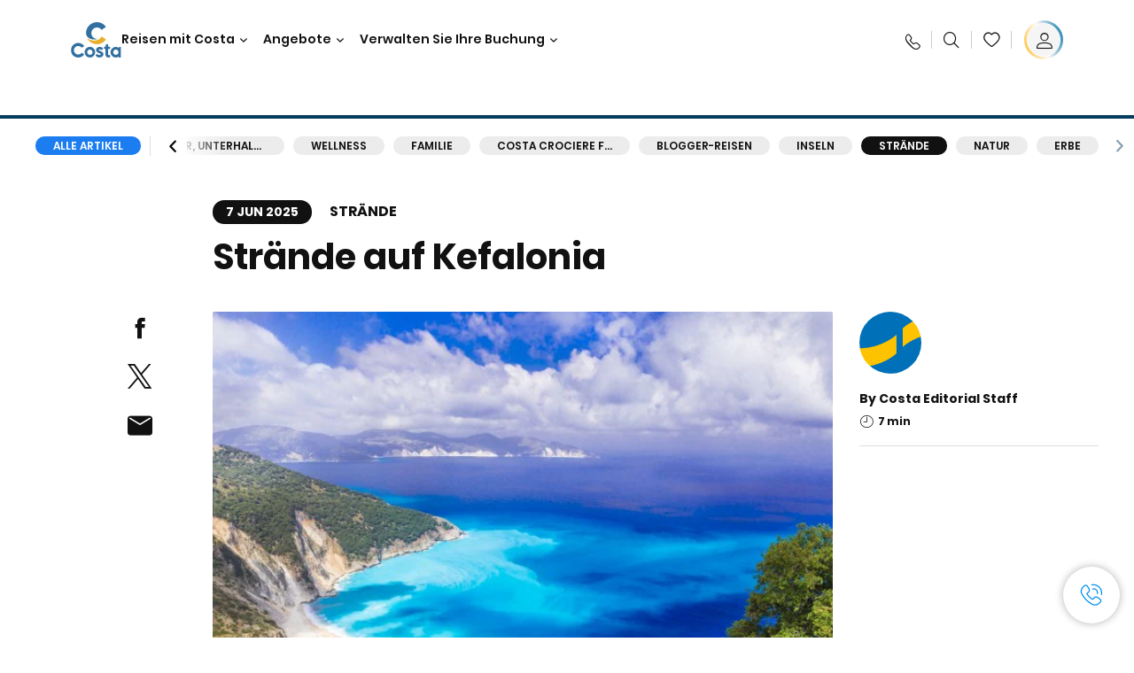

--- FILE ---
content_type: text/html;charset=utf-8
request_url: https://www.costakreuzfahrten.de/costa-club/magazine/straende/straende-in-kefalonia.html
body_size: 23902
content:

<!DOCTYPE html>
<html lang='de-DE'>
<head><script type="text/javascript" src="https://www.costakreuzfahrten.de/public/7ee857cc672e49b1f6556645f6e0ba9a84cba01cf403"  ></script><script defer="defer" type="text/javascript" src="https://rum.hlx.page/.rum/@adobe/helix-rum-js@%5E2/dist/rum-standalone.js" data-routing="env=prod,tier=publish,ams=Carnival Corporation"></script>
<link rel="shortcut icon" type="image/x-icon" href="/favicon.ico"/>
<link rel="icon" type="image/png" sizes="32x32" href="/favicon-32x32.png"/>
<link rel="icon" type="image/png" sizes="16x16" href="/favicon-16x16.png"/>
<meta name="viewport" content="width=device-width, initial-scale=1.0, user-scalable=0"/>
<meta http-equiv="content-type" content="text/html; charset=UTF-8"/>
<meta http-equiv="X-UA-Compatible" content="IE=edge"/>
<meta name="theme-color" content="#ffffff"/>
<title>Entspannung auf den Stränden Kefalonias | C-Magazine</title>
<meta name="description" content="Die Strände von Kefalonia bestechen durch kristallklares Wasser, goldenen Sand und dramatische Klippen… Entdecken Sie mehr!"/>
<link rel="canonical" href="https://www.costakreuzfahrten.de/costa-club/magazine/straende/straende-in-kefalonia.html"/>
<meta name="twitter:card" content="Summary"/>
<meta name="twitter:title" content="Entspannung auf den Stränden Kefalonias | C-Magazine"/>
<meta name="twitter:description" content="Die Strände von Kefalonia bestechen durch kristallklares Wasser, goldenen Sand und dramatische Klippen… Entdecken Sie mehr!"/>
<meta name="twitter:image" content="https://www.costakreuzfahrten.de/content/dam/costa/costa-asset/digital-contents/2024/share-meta-image-custom/Immagini_condivisione_HP_500x396.jpg"/>
<meta name="twitter:pageUrl" content="https://www.costakreuzfahrten.de/costa-club/magazine/straende/straende-in-kefalonia.html"/>
<meta property="og:locale" content="de_DE"/>
<meta property="og:title" content="Entspannung auf den Stränden Kefalonias | C-Magazine"/>
<meta property="og:description" content="Die Strände von Kefalonia bestechen durch kristallklares Wasser, goldenen Sand und dramatische Klippen… Entdecken Sie mehr!"/>
<meta property="og:image" content="https://www.costakreuzfahrten.de/content/dam/costa/costa-asset/digital-contents/2024/share-meta-image-custom/Immagini_condivisione_HP_500x396.jpg"/>
<meta property="og:url" content="https://www.costakreuzfahrten.de/costa-club/magazine/straende/straende-in-kefalonia.html"/>
<link rel="stylesheet" href="/etc.clientlibs/settings/wcm/designs/costa/explorebook/resources/main.20260114170822.css"/>
<script>
var configs = {
'urlPrefix': '/content/costa/master_website/de_DE',
'urlPrepend' : '',
'brand': 'costa',
'page': '/content/costa/master_website/de_DE/costa-club/magazine/beaches/straende-in-kefalonia',
'template': 'costaClubArticlePage',
'pageName': 'costa:de_DE:costa-club:magazine:beaches:straende-in-kefalonia',
'currencyMap': {"CHF":"CHF","EUR":"€","GBP":"£","DKK":"DKK","USD":"USD","SEK":"SEK","NOK":"NOK","INR":"₹","BRL":"R$","RUB":"₽"},
'legalServiceUrl': 'https://www.costakreuzfahrten.de/legal-information.legalContent.json',
'promoServiceUrl': 'https://www.costakreuzfahrten.de/promos.promoContent.json',
'searchResultsUrl': 'https://www.costakreuzfahrten.de/cruises.html',
'locale': 'de_DE',
'countryCodes' : "",
'taxCurrencyCodes' : "EUR",
'userIdInAppCode' : "Adobe App",
'onboardCreditCurrencyCode' : "",
'agencyId' : "2599994",
'agencyIdsMapping' : {},
'apikey' : "",
'jsLibsPath': '/etc.clientlibs/settings/wcm/designs/costa/explorebook/resources/js/',
'disableAnalyticsCookieId': 'disableAnalyticsCookie',
'disablePerfCookieId': 'disablePerfCookie',
'countryOverride': false,
'loginCountryOverride':true,
'enableOccupancy': true,
'enableHeroTileVideoMobile': false,
'enableAudioDescription': false,
'apiTimeOut': 11,
'currencyLocale': 'it_IT',
'allowedQueryParams': [],
'accessibilitySeletedLabel': '',
'topLoyaltyTiers': '',
'currencySymbolPosition': 'left',
'countriesWithCurrency' :  {"default":{"currencyCode":"EUR","currencySymbol":"€","priceFormat":"it_IT"}},
'HSCRange' :  {"infant":3,"child":13},
'isDealPage': 'false',
'isPromoPage': 'false',
'dealCode': '',
'promoCode': '',
'loginPageURL' : 'https://www.costakreuzfahrten.de/login.html',
'enableTransparentHeader' : false,
'enableOffersByFare' : true,
'enablePaxByFare' : false,
'showHSCDisclaimer' : true,
'localEnableHeaderVariation' : false,
'roomRelease':'/api/v2/cruise/{cruise_id}/room/select',
'useAPIErrorMessage': true,
'lastSearchCookieDuration': 7,
'useBookingVariation': false,
'showContactIcon': true,
'enableStrikethroughPrices': true,
'restrictedVaxRuleCodes': ['1','51'],
'clubRestaurantTiers': ['Perla_Diamante','Gold','Platinum'],
'excludedLocales': ['fi_FI','nl_NL'],
'shorexFallbackImage': '/content/dam/costa/costa-asset/Excursions/exc-fallback-b2c_00018967_mod2.jpg',
'mastercard3dsEnabled': false,
'ospeServiceUrl': 'https://webcb.costacrociere.it/rule',
'useNewCallbackApi': true,
'currentTimeZone': 'Europe/Berlin',
'enableKlarna': false,
'defaultPrefix': '+49',
'enablePriceSpace': true,
'disableDisqSealLink': false,
'disableGlobalHeaderShadow': false,
'globalHeaderOpacity': 80,
'heroOpacity': 40,
'inputCalendarFormat': 'DD/MM/YYYY',
'inputCalendarPlaceholder': 'dd/mm/yyyy',
'enableNewItineraryBestPrice': false,
'useCruiseBestPrice': true,
'enableSeaDestinations': true,
'enableSeaDestinationsMaps': true,
'enableSustainabilityVariation' : false,
'disableFavouriteIcon': false,
'enableNewFlow': true,
'useTariffForPackages': true,
'getCrmIdUrl': '/api/v2/costaservices/customer/email/search',
'enableNewLogInVariation': true,
'enableSetAvailableSchedulingTime': true,
'enableNewConsentsFlow': true,
'enableNewGrqVariation': false,
'costaErrorPageUrl' : 'https://www.costakreuzfahrten.de/costa-error-page.html',
'enableNewTileTransfer' : true,
'enableJakalaComponent' : true
};
var general = {
'country': 'DE',
'sectionLevelOne': 'de_DE',
'sectionLevelTwo': 'costa-club',
'sectionLevelThree': 'magazine',
'sectionLevelFour': 'beaches',
'pageName': 'costa:de_DE:costa-club:magazine:beaches:straende-in-kefalonia',
'pageChannel': 'costa:de_DE:costa-club',
'pageHier': 'costa:de_DE:costa-club:magazine:beaches',
'languageSelected':'de',
'customCurrencyCode':'EUR',
'lastVisit':'03/2017',
'marinerID':'',
'loginStatus':'not-loggedin',
'memberLoyaltyLevel':''
};
var dtm_digitalData = {};
dtm_digitalData.general = general;
var userData = sessionStorage && sessionStorage.getItem('userData') ? JSON.parse(sessionStorage.getItem('userData')) : {};
if (userData && userData.mariner) {
window.dtm_digitalData.general.loginStatus = 'loggedin';
window.dtm_digitalData.general.memberLoyaltyLevel = userData.mariner.marinerLevel || '';
}
</script>
<script>
configs.templatePath = '/apps/costa/platform/templates/costaClubArticleTemplate';
</script>
<script>
configs.costaNewsletterInfo = 'https://www.costakreuzfahrten.de/newsletter.html';
configs.costaNewsletterInfoV2 = 'https://www.costakreuzfahrten.de/newsletterV2.html';
</script>
<script>
configs.popup = 'https://www.costakreuzfahrten.de/alerts.popup.json';
</script>
<script>
configs.srpFilters = {};
configs.forcedSrpUrl = '';
configs.hideWCBBouble = '';
configs.disableCBWSchedule = {};
configs.enableCbTypeSMS = false;
</script>
<script>
if ( !dtm_digitalData.costaClub ) dtm_digitalData.costaClub = {};
dtm_digitalData.costaClub.section = 'blog';
if ( dtm_digitalData.costaClub.section && dtm_digitalData.costaClub.section === "blog" ){
dtm_digitalData.costaClub.categoryName = 'Strände';
dtm_digitalData.costaClub.postTitle = 'Strände_auf_Kefalonia';
}
</script>
<link rel="alternate" hreflang="de-at"/>
<link rel="alternate" href="https://www.costakreuzfahrten.de/costa-club/magazine/straende/straende-in-kefalonia.html" hreflang="de-de"/>
<link rel="alternate" hreflang="de-ch"/>
<script data-desc="Namespace object">
var SRData = { components: { data: [] }, legalContent: [], promoContent: [] };
var amp;
</script>
<script type="text/javascript" src="https://js-cdn.dynatrace.com/jstag/17b5f144af0/bf28529ejz/fffb080fab724d10_complete.js" crossorigin="anonymous"></script>
<script>
(function() {
var did = configs.disableAnalyticsCookieId, d = decodeURIComponent, cs = document.cookie.split('; ').map(function(c){ return c.split('=')}).reduce(function(a,v){ try {a[v[0]] = JSON.parse(d(v[1]));} catch(e) {a[v[0]] = d(v[1]);} return a;}, {});
(did !== '' && (cs[did] === false || cs[did] === 'false'))  ? console.log('analytics disabled by user') : document.write('<script src="\/\/assets.adobedtm.com\/launch\u002DEN2b2f72424b524f429ae00270b4e77437.min.js" async></' + 'script>');
})();
</script>
<noscript>
</noscript>
<style id="antiClickjack">
body {
display: none !important;
}
</style>
<script>
if (self === top) {
var antiClickjack = document.getElementById("antiClickjack");
antiClickjack.parentNode.removeChild(antiClickjack);
} else {
top.location = self.location;
}
</script>

<script>(window.BOOMR_mq=window.BOOMR_mq||[]).push(["addVar",{"rua.upush":"false","rua.cpush":"false","rua.upre":"false","rua.cpre":"false","rua.uprl":"false","rua.cprl":"false","rua.cprf":"false","rua.trans":"","rua.cook":"false","rua.ims":"false","rua.ufprl":"false","rua.cfprl":"false","rua.isuxp":"false","rua.texp":"norulematch","rua.ceh":"false","rua.ueh":"false","rua.ieh.st":"0"}]);</script>
                              <script>!function(a){var e="https://s.go-mpulse.net/boomerang/",t="addEventListener";if("False"=="True")a.BOOMR_config=a.BOOMR_config||{},a.BOOMR_config.PageParams=a.BOOMR_config.PageParams||{},a.BOOMR_config.PageParams.pci=!0,e="https://s2.go-mpulse.net/boomerang/";if(window.BOOMR_API_key="QKUEV-Q32KC-RA5FT-2DN7W-33ZW6",function(){function n(e){a.BOOMR_onload=e&&e.timeStamp||(new Date).getTime()}if(!a.BOOMR||!a.BOOMR.version&&!a.BOOMR.snippetExecuted){a.BOOMR=a.BOOMR||{},a.BOOMR.snippetExecuted=!0;var i,_,o,r=document.createElement("iframe");if(a[t])a[t]("load",n,!1);else if(a.attachEvent)a.attachEvent("onload",n);r.src="javascript:void(0)",r.title="",r.role="presentation",(r.frameElement||r).style.cssText="width:0;height:0;border:0;display:none;",o=document.getElementsByTagName("script")[0],o.parentNode.insertBefore(r,o);try{_=r.contentWindow.document}catch(O){i=document.domain,r.src="javascript:var d=document.open();d.domain='"+i+"';void(0);",_=r.contentWindow.document}_.open()._l=function(){var a=this.createElement("script");if(i)this.domain=i;a.id="boomr-if-as",a.src=e+"QKUEV-Q32KC-RA5FT-2DN7W-33ZW6",BOOMR_lstart=(new Date).getTime(),this.body.appendChild(a)},_.write("<bo"+'dy onload="document._l();">'),_.close()}}(),"".length>0)if(a&&"performance"in a&&a.performance&&"function"==typeof a.performance.setResourceTimingBufferSize)a.performance.setResourceTimingBufferSize();!function(){if(BOOMR=a.BOOMR||{},BOOMR.plugins=BOOMR.plugins||{},!BOOMR.plugins.AK){var e=""=="true"?1:0,t="",n="amkwf6qxij72a2lyxbpa-f-e6a2ebde7-clientnsv4-s.akamaihd.net",i="false"=="true"?2:1,_={"ak.v":"39","ak.cp":"185834","ak.ai":parseInt("406814",10),"ak.ol":"0","ak.cr":8,"ak.ipv":4,"ak.proto":"h2","ak.rid":"c8752ba","ak.r":42223,"ak.a2":e,"ak.m":"dsca","ak.n":"essl","ak.bpcip":"3.21.98.0","ak.cport":44442,"ak.gh":"23.66.124.132","ak.quicv":"","ak.tlsv":"tls1.3","ak.0rtt":"","ak.0rtt.ed":"","ak.csrc":"-","ak.acc":"","ak.t":"1769519198","ak.ak":"hOBiQwZUYzCg5VSAfCLimQ==loU3Vjqb4Z/pKv5TINq+mQIZmSsVfSSx09cm48vAWsxKtrm6YIk4NXeEMxxRksZNMEyUhFSBfJdzv3n5QKUoXS07GvJufC/MyEqoWnmEKKrgsHHciNIQL6+HuNpnSG0qStU30NbB5DYHxfUOBu5MaqqdgTkBV0wO54P4o1eiprUtPqtScmCVjR9uyndB2F6S+LYx9ipsjGvVd/fWOMtbvD8nFEXRvXm6MmmEe0LZ8W/P8FZ2l1xeppv8kov8OalwiIaA/N+yG9R8pvW+/O/LMndhRJnu67bSWlGkV2iJWTvxBs6UlF1K2ArKZH6O+HjMQOmalbqszE92CfUraUuWrl2P37c0O1B7m1ZtDeF3YNrOYk6zY11Hkzhj9C2JBr/cie2B2ZBBxWUGvw4yuGT1OhRv6hoQfI6ewq7Et8Lm2W8=","ak.pv":"304","ak.dpoabenc":"","ak.tf":i};if(""!==t)_["ak.ruds"]=t;var o={i:!1,av:function(e){var t="http.initiator";if(e&&(!e[t]||"spa_hard"===e[t]))_["ak.feo"]=void 0!==a.aFeoApplied?1:0,BOOMR.addVar(_)},rv:function(){var a=["ak.bpcip","ak.cport","ak.cr","ak.csrc","ak.gh","ak.ipv","ak.m","ak.n","ak.ol","ak.proto","ak.quicv","ak.tlsv","ak.0rtt","ak.0rtt.ed","ak.r","ak.acc","ak.t","ak.tf"];BOOMR.removeVar(a)}};BOOMR.plugins.AK={akVars:_,akDNSPreFetchDomain:n,init:function(){if(!o.i){var a=BOOMR.subscribe;a("before_beacon",o.av,null,null),a("onbeacon",o.rv,null,null),o.i=!0}return this},is_complete:function(){return!0}}}}()}(window);</script></head>
<body><div id="root"></div>
<!-- Costa callback Container Start-->
<div id="oSPe_callback_container"></div>
<!-- Costa callback Container End-->
<!-- WCMMODE VAR -->
<!-- Header -->
<header>
<div class="alert-header-wrapper">
<!-- SDI include (path: /content/costa/master_website/de_DE/_jcr_content/globalHeader/globalHeader.nocachecdi.html, resourceType: /apps/costa/platform/components/content/costaGlobalHeader) -->











    
    
        
        <div class="react-component costaGlobalHeader" id="globalHeader" data-id="0641583658650983" data-type="costaGlobalHeader">
            
            	
            
            <script>
                SRData.components.data.push({"type":"costaGlobalHeader","id":"0641583658650983","attributes":{"childComponents":[{"type":"costaClubDrawer","id":"1769515174020","attributes":{"loaderPath":"/content/dam/costa/inventory-assets/yellow_loader_round_bg_white20220208.gif","buttonText":"C|Club Login","loggedButtonText":"Hallo, {{firstName}}","drawerImage":"/content/dam/costa/costa-asset/new-costaclub/tierImages/CClubNotLogged.svg","disableTrimButton":false,"enableQueryParam":true,"welcomeLabel":"Willkommen","editProfile":{"label":"Profil bearbeiten","url":"https://www.costakreuzfahrten.de/c-club.html","isExternal":false},"viewProfile":{"label":"Mein Profil","url":"https://www.costakreuzfahrten.de/c-club.html","isExternal":false},"dataContractAPI":"https://www.costakreuzfahrten.de/alerts.drawerLogin.json","labels":{"logoutLabel":"Abmelden","pointLabel":"Punkt","pointsLabel":"Punkte","loggedTitle":"Hallo {{clubName}}","loginWelcomeMsg":"Profitieren Sie von bis zu 20 % auf viele Kreuzfahrten und bis zu 50 % auf die Produkte und Services an Bord.","systemErrorLabel":"Ein Fehler ist aufgetreten {{apiMessage}}","loggedDisclaimer":"<p>Als C|Club {{tier}}-Mitglied können Sie viele Vorteile auf MyCosta genießen</p>\r\n","optionalSubtitleMsg":"<p>Wenn Sie sich mindestens 4-mal pro Monat einloggen, erhalten Sie&nbsp;<b>200 Punkte extra!</b></p>\r\n","newLoggedDiscountMsg":"<p>Als Mitglied im C|Club {{tier}} erhalten Sie bis zu {{discountPercentage}} Rabatt und viele weitere Vorteile auf MyCosta</p>\r\n","cardNumberLabel":"<p>C|Club-Mitglied Nr. <b>{{cardNumber}}</b></p>\r\n"}},"meta":{"render":"dynamic"}},{"type":"globalSearchBarV2","id":"1769515174020","attributes":{"icon":"","adaSearchLabel":"Suche","searchLabel":"Suche","lookingForLabel":"Was suchen Sie?","searchPlaceholder":"Hier eingeben","resultsLabel":"{{minNumber}} das {{maxNumber}} Ergebnis","disableTrimButton":false,"siteKey":"80b81cd75d2bd560225754528e7a71d9","searchTipDesc":["Reduzieren Sie die Anzahl der Wörter","Prüfen Sie die Rechtschreibung","Versuchen Sie, andere Wörter zu verwenden"],"searchTipCopy":"Vorschläge:","noResultsFound":"Es gibt keine Ergebnisse für {searchText}","resultsPerPage":10,"resultsPerPreview":2,"viewResultsCta":{"label":"Alle Ergebnisse anzeigen","url":"https://www.costakreuzfahrten.de/globalsearch.html","isExternal":false}},"meta":{"render":"dynamic"}}],"menuText":"Menu","closeButtonText":"Schließen","disableTrimButton":false,"navigationItems":[{"globalNavigationTitle":"Destinationen","data":{"firstColumnList":[{"type":"title","title":"WOHIN WIR SIE BRINGEN"},{"type":"cta","ctaLink":{"label":"Mittelmeer","url":"https://www.costakreuzfahrten.de/ziele/mittelmeer.html","isExternal":false},"blueLink":false},{"type":"cta","ctaLink":{"label":"Nordeuropa und Fjorde","url":"https://www.costakreuzfahrten.de/ziele/nordeuropa.html","isExternal":false},"tag":"Bestseller","blueLink":false},{"type":"cta","ctaLink":{"label":"Kanarische Inseln und Afrikanische Küste","url":"https://www.costakreuzfahrten.de/ziele/kanarischen-inseln.html","isExternal":false},"tag":"Neu","blueLink":false},{"type":"cta","ctaLink":{"label":"Karibik und Antillen","url":"https://www.costakreuzfahrten.de/ziele/karibik.html","isExternal":false},"blueLink":false},{"type":"cta","ctaLink":{"label":"Dubai und Mittlerer Osten","url":"https://www.costakreuzfahrten.de/ziele/dubai-und-vae.html","isExternal":false},"blueLink":false},{"type":"cta","ctaLink":{"label":"Minikreuzfahrten","url":"https://www.costakreuzfahrten.de/ziele/minikreuzfahrt.html","isExternal":false},"blueLink":false},{"type":"cta","ctaLink":{"label":"Asien","url":"https://www.costakreuzfahrten.de/ziele/asien.html","isExternal":false},"tag":"Neu","blueLink":false}],"secondColumnList":[{"type":"cta","ctaLink":{"label":"Ozean-Kreuzfahrten","url":"https://www.costakreuzfahrten.de/ziele/transatlantik.html","isExternal":false},"blueLink":false},{"type":"cta","ctaLink":{"label":"Besondere Kreuzfahrten","url":"https://www.costakreuzfahrten.de/ziele/spezialkreuzfahrten.html","isExternal":false},"blueLink":false},{"type":"cta","ctaLink":{"label":"Südamerika","url":"https://www.costakreuzfahrten.de/ziele/suedamerika.html","isExternal":false},"blueLink":false},{"type":"cta","ctaLink":{"label":"Weltreisen","url":"https://www.costakreuzfahrten.de/ziele/weltreise.html","isExternal":false},"blueLink":false},{"type":"cta","ctaLink":{"label":"Entdecken Sie Alle Destinationen","url":"https://www.costakreuzfahrten.de/ziele.html","isExternal":false},"blueLink":true},{"type":"separator"},{"type":"cta","ctaLink":{"label":"Saisonale Kreuzfahrten","url":"https://www.costakreuzfahrten.de/saisonale-kreuzfahrten.html","isExternal":false},"blueLink":false},{"type":"cta","ctaLink":{"label":"Frühbucher-Angebote 2027","url":"https://www.costakreuzfahrten.de/cruises.html.html?page=1#occupancy_EUR_anonymous=AA&guestAges=30,30&guestBirthdates=1996-01-26,1996-01-26&sameEmbarkDisembarkPort=true&group.sort=departDate%20asc&%7B!tag=offerTag%7DcampaignId_EUR_FKDAC032=anonymous","isExternal":false},"tag":"Neu","blueLink":false},{"type":"cta","ctaLink":{"label":"Lebe La Bella Vita","url":"https://www.costakreuzfahrten.de/reisen-mit-costa/lebe-la-bella-vita.html","isExternal":false},"blueLink":true}],"thirdColumnList":[{"type":"title","title":"SUCHEN"},{"type":"cta","ctaLink":{"label":"Häfen","url":"https://www.costakreuzfahrten.de/haefen.html","isExternal":false},"blueLink":false},{"type":"cta","ctaLink":{"label":"Alle Länder/Regionen","url":"https://www.costakreuzfahrten.de/landern.html","isExternal":false},"blueLink":false},{"type":"cta","ctaLink":{"label":"Alle Sea Destinations","url":"https://www.costakreuzfahrten.de/sea-destinations.html","isExternal":false},"blueLink":false}],"itemImage":{"showMobileCta":false,"ctaLink":{"isExternal":false},"image":{},"ctaMobileLink":{"isExternal":false}},"isCarousel":false,"isManageBooking":false},"isJustLink":false,"linkUrl":{"isExternal":false},"desktopNavigationTitle":"Reisen mit Costa","desktopSubtitle":"Die Welt entdecken","blockImage":"/content/dam/costa/costa-asset/digital-contents/2024/new-navigation-menu/Immagine_EP_menu_Destinazioni_Gi-674326507_240x240x.jpg"},{"globalNavigationTitle":"Entdeckungen","data":{"firstColumnList":[{"type":"title","title":"KREUZFAHRT MIT COSTA BEDEUTET..."},{"type":"cta","ctaLink":{"label":"Land Experiences","url":"https://www.costakreuzfahrten.de/excursions.html","isExternal":false},"tag":"Neu","blueLink":false},{"type":"cta","ctaLink":{"label":"Restaurant und Bar","url":"https://www.costakreuzfahrten.de/reisen-mit-costa/kulinarische-genuesse.html","isExternal":false},"tag":"Neue Menüs","blueLink":false},{"type":"cta","ctaLink":{"label":"Entertainment","url":"https://www.costakreuzfahrten.de/reisen-mit-costa/unterhaltung.html","isExternal":false},"blueLink":false},{"type":"cta","ctaLink":{"label":"Sport und Wellness","url":"https://www.costakreuzfahrten.de/reisen-mit-costa/wellness.html","isExternal":false},"blueLink":false},{"type":"cta","ctaLink":{"label":"Kabinen","url":"https://www.costakreuzfahrten.de/reisen-mit-costa/kabinen.html","isExternal":false},"blueLink":false},{"type":"cta","ctaLink":{"label":"Einkaufen an Bord","url":"https://www.costakreuzfahrten.de/reisen-mit-costa/einkaufen-an-bord.html","isExternal":false},"blueLink":false},{"type":"cta","ctaLink":{"label":"Alle Erlebnisse","url":"https://www.costakreuzfahrten.de/reisen-mit-costa.html","isExternal":false},"blueLink":true}],"secondColumnList":[{"type":"title","title":"DER PERFEKT URLAUB"},{"type":"cta","ctaLink":{"label":"Kreuzfahrt für Familien","url":"https://www.costakreuzfahrten.de/reisen-mit-costa/familienangebot.html","isExternal":false},"blueLink":false},{"type":"cta","ctaLink":{"label":"Flitterwochen","url":"https://www.costakreuzfahrten.de/reisen-mit-costa/flitterwochen.html","isExternal":false},"blueLink":false},{"type":"cta","ctaLink":{"label":"Gruppen Kreuzfahrten","url":"https://www.costakreuzfahrten.de/business.html","isExternal":false},"blueLink":false},{"type":"cta","ctaLink":{"label":"Reisen mit Einschränkungen","url":"https://www.costakreuzfahrten.de/reisen-mit-costa/kreuzfahrten-besondere-beduerfnisse.html","isExternal":false},"blueLink":false},{"type":"cta","ctaLink":{"label":"Kreuzfahrten mit Flug","url":"https://www.costakreuzfahrten.de/kreuzfahrt-mit-flug.html","isExternal":false},"blueLink":false},{"type":"cta","ctaLink":{"label":"Kreuzfahrten für Alle","url":"https://www.costakreuzfahrten.de/kreuzfahrten-fuer-alle.html","isExternal":false},"blueLink":true}],"thirdColumnList":[{"type":"title","title":"WISSENSWERTES VOR IHRER ABREISE"},{"type":"cta","ctaLink":{"label":"Unsere Tarife","url":"https://www.costakreuzfahrten.de/reisen-mit-costa/costa-tarifsystem.html","isExternal":false},"blueLink":false},{"type":"cta","ctaLink":{"label":"An- und Abreise","url":"https://www.costakreuzfahrten.de/reisen-mit-costa/hafen-erreichen.html","isExternal":false},"blueLink":false},{"type":"cta","ctaLink":{"label":"Ich packe meinen Koffer..","url":"https://www.costakreuzfahrten.de/reisen-mit-costa/service/gepaeck.html","isExternal":false},"blueLink":false},{"type":"cta","ctaLink":{"label":"Internet & WiFi","url":"https://www.costakreuzfahrten.de/reisen-mit-costa/service/internet.html","isExternal":false},"blueLink":false},{"type":"cta","ctaLink":{"label":"Costa App","url":"https://www.costakreuzfahrten.de/app.html","isExternal":false},"blueLink":false},{"type":"cta","ctaLink":{"label":"Sicherheit an Bord","url":"https://www.costakreuzfahrten.ch/de/zuruck-auf-see/ihre-gesundheit-an-bord.html","isExternal":false},"blueLink":false}],"itemImage":{"showMobileCta":false,"ctaLink":{"isExternal":false},"image":{},"ctaMobileLink":{"isExternal":false}},"isCarousel":false,"isManageBooking":false},"isJustLink":false,"linkUrl":{"isExternal":false},"desktopNavigationTitle":"Reisen mit Costa","desktopSubtitle":"Eine neue Art zu Reisen","blockImage":"/content/dam/costa/costa-asset/digital-contents/2024/new-navigation-menu/Immagine_EP_menu_Esperienze_Gi-1427603601_240x240x.jpg"},{"globalNavigationTitle":"Schiffe","data":{"items":[{"url":"https://www.costakreuzfahrten.de/schiffe/serena.html","label":"Costa Serena","image":{"alt":"","0":{"1x":"/content/dam/costa/costa-asset/digital-contents/2025/serena-pop/C524_img_serena_pop_546x546.jpg.image.273.273.low.jpg","2x":"/content/dam/costa/costa-asset/digital-contents/2025/serena-pop/C524_img_serena_pop_546x546.jpg.image.546.546.low.jpg","aspectRatio":1.0},"376":{"1x":"/content/dam/costa/costa-asset/digital-contents/2025/serena-pop/C524_img_serena_pop_546x546.jpg.image.273.273.medium.jpg","2x":"/content/dam/costa/costa-asset/digital-contents/2025/serena-pop/C524_img_serena_pop_546x546.jpg.image.546.546.medium.jpg","aspectRatio":1.0},"769":{"1x":"/content/dam/costa/costa-asset/digital-contents/2025/serena-pop/C524_img_serena_pop_546x546.jpg.image.273.273.high.jpg","2x":"/content/dam/costa/costa-asset/digital-contents/2025/serena-pop/C524_img_serena_pop_546x546.jpg.image.546.546.high.jpg","aspectRatio":1.0}}},{"url":"https://www.costakreuzfahrten.de/schiffe/smeralda.html","label":"Costa Smeralda","image":{"alt":"","0":{"1x":"/content/dam/costa/costa-asset/digital-contents/2024/new-navigation-menu/navi/C524_Immagine_card_Costa_Smeralda_546x546.jpg.image.273.273.low.jpg","2x":"/content/dam/costa/costa-asset/digital-contents/2024/new-navigation-menu/navi/C524_Immagine_card_Costa_Smeralda_546x546.jpg.image.546.546.low.jpg","aspectRatio":1.0},"376":{"1x":"/content/dam/costa/costa-asset/digital-contents/2024/new-navigation-menu/navi/C524_Immagine_card_Costa_Smeralda_546x546.jpg.image.273.273.medium.jpg","2x":"/content/dam/costa/costa-asset/digital-contents/2024/new-navigation-menu/navi/C524_Immagine_card_Costa_Smeralda_546x546.jpg.image.546.546.medium.jpg","aspectRatio":1.0},"769":{"1x":"/content/dam/costa/costa-asset/digital-contents/2024/new-navigation-menu/navi/C524_Immagine_card_Costa_Smeralda_546x546.jpg.image.273.273.high.jpg","2x":"/content/dam/costa/costa-asset/digital-contents/2024/new-navigation-menu/navi/C524_Immagine_card_Costa_Smeralda_546x546.jpg.image.546.546.high.jpg","aspectRatio":1.0}}},{"url":"https://www.costakreuzfahrten.de/schiffe/toscana.html","label":"Costa Toscana","image":{"alt":"","0":{"1x":"/content/dam/costa/costa-asset/digital-contents/2024/new-navigation-menu/navi/C524_Immagine_card_Costa_Toscana_546x546.jpg.image.273.273.low.jpg","2x":"/content/dam/costa/costa-asset/digital-contents/2024/new-navigation-menu/navi/C524_Immagine_card_Costa_Toscana_546x546.jpg.image.546.546.low.jpg","aspectRatio":1.0},"376":{"1x":"/content/dam/costa/costa-asset/digital-contents/2024/new-navigation-menu/navi/C524_Immagine_card_Costa_Toscana_546x546.jpg.image.273.273.medium.jpg","2x":"/content/dam/costa/costa-asset/digital-contents/2024/new-navigation-menu/navi/C524_Immagine_card_Costa_Toscana_546x546.jpg.image.546.546.medium.jpg","aspectRatio":1.0},"769":{"1x":"/content/dam/costa/costa-asset/digital-contents/2024/new-navigation-menu/navi/C524_Immagine_card_Costa_Toscana_546x546.jpg.image.273.273.high.jpg","2x":"/content/dam/costa/costa-asset/digital-contents/2024/new-navigation-menu/navi/C524_Immagine_card_Costa_Toscana_546x546.jpg.image.546.546.high.jpg","aspectRatio":1.0}}},{"url":"https://www.costakreuzfahrten.de/schiffe/deliziosa.html","label":"Costa Deliziosa","image":{"alt":"","0":{"1x":"/content/dam/costa/costa-asset/digital-contents/2024/new-navigation-menu/navi/C524_Immagine_card_Costa_Deliziosa_546x546.jpg.image.273.273.low.jpg","2x":"/content/dam/costa/costa-asset/digital-contents/2024/new-navigation-menu/navi/C524_Immagine_card_Costa_Deliziosa_546x546.jpg.image.546.546.low.jpg","aspectRatio":1.0},"376":{"1x":"/content/dam/costa/costa-asset/digital-contents/2024/new-navigation-menu/navi/C524_Immagine_card_Costa_Deliziosa_546x546.jpg.image.273.273.medium.jpg","2x":"/content/dam/costa/costa-asset/digital-contents/2024/new-navigation-menu/navi/C524_Immagine_card_Costa_Deliziosa_546x546.jpg.image.546.546.medium.jpg","aspectRatio":1.0},"769":{"1x":"/content/dam/costa/costa-asset/digital-contents/2024/new-navigation-menu/navi/C524_Immagine_card_Costa_Deliziosa_546x546.jpg.image.273.273.high.jpg","2x":"/content/dam/costa/costa-asset/digital-contents/2024/new-navigation-menu/navi/C524_Immagine_card_Costa_Deliziosa_546x546.jpg.image.546.546.high.jpg","aspectRatio":1.0}}},{"url":"https://www.costakreuzfahrten.de/schiffe/diadema.html","label":"Costa Diadema","image":{"alt":"","0":{"1x":"/content/dam/costa/costa-asset/digital-contents/2024/new-navigation-menu/navi/C524_Immagine_card_Costa_Diadema_546x546.jpg.image.273.273.low.jpg","2x":"/content/dam/costa/costa-asset/digital-contents/2024/new-navigation-menu/navi/C524_Immagine_card_Costa_Diadema_546x546.jpg.image.546.546.low.jpg","aspectRatio":1.0},"376":{"1x":"/content/dam/costa/costa-asset/digital-contents/2024/new-navigation-menu/navi/C524_Immagine_card_Costa_Diadema_546x546.jpg.image.273.273.medium.jpg","2x":"/content/dam/costa/costa-asset/digital-contents/2024/new-navigation-menu/navi/C524_Immagine_card_Costa_Diadema_546x546.jpg.image.546.546.medium.jpg","aspectRatio":1.0},"769":{"1x":"/content/dam/costa/costa-asset/digital-contents/2024/new-navigation-menu/navi/C524_Immagine_card_Costa_Diadema_546x546.jpg.image.273.273.high.jpg","2x":"/content/dam/costa/costa-asset/digital-contents/2024/new-navigation-menu/navi/C524_Immagine_card_Costa_Diadema_546x546.jpg.image.546.546.high.jpg","aspectRatio":1.0}}},{"url":"https://www.costakreuzfahrten.de/schiffe/fascinosa.html","label":"Costa Fascinosa","image":{"alt":"","0":{"1x":"/content/dam/costa/costa-asset/digital-contents/2024/new-navigation-menu/navi/C524_Immagine_card_Costa_Fascinosa_546x546.jpg.image.273.273.low.jpg","2x":"/content/dam/costa/costa-asset/digital-contents/2024/new-navigation-menu/navi/C524_Immagine_card_Costa_Fascinosa_546x546.jpg.image.546.546.low.jpg","aspectRatio":1.0},"376":{"1x":"/content/dam/costa/costa-asset/digital-contents/2024/new-navigation-menu/navi/C524_Immagine_card_Costa_Fascinosa_546x546.jpg.image.273.273.medium.jpg","2x":"/content/dam/costa/costa-asset/digital-contents/2024/new-navigation-menu/navi/C524_Immagine_card_Costa_Fascinosa_546x546.jpg.image.546.546.medium.jpg","aspectRatio":1.0},"769":{"1x":"/content/dam/costa/costa-asset/digital-contents/2024/new-navigation-menu/navi/C524_Immagine_card_Costa_Fascinosa_546x546.jpg.image.273.273.high.jpg","2x":"/content/dam/costa/costa-asset/digital-contents/2024/new-navigation-menu/navi/C524_Immagine_card_Costa_Fascinosa_546x546.jpg.image.546.546.high.jpg","aspectRatio":1.0}}},{"url":"https://www.costakreuzfahrten.de/schiffe/favolosa.html","label":"Costa Favolosa","image":{"alt":"","0":{"1x":"/content/dam/costa/costa-asset/digital-contents/2024/new-navigation-menu/navi/C524_Immagine_card_Costa_Favolosa_546x546.jpg.image.273.273.low.jpg","2x":"/content/dam/costa/costa-asset/digital-contents/2024/new-navigation-menu/navi/C524_Immagine_card_Costa_Favolosa_546x546.jpg.image.546.546.low.jpg","aspectRatio":1.0},"376":{"1x":"/content/dam/costa/costa-asset/digital-contents/2024/new-navigation-menu/navi/C524_Immagine_card_Costa_Favolosa_546x546.jpg.image.273.273.medium.jpg","2x":"/content/dam/costa/costa-asset/digital-contents/2024/new-navigation-menu/navi/C524_Immagine_card_Costa_Favolosa_546x546.jpg.image.546.546.medium.jpg","aspectRatio":1.0},"769":{"1x":"/content/dam/costa/costa-asset/digital-contents/2024/new-navigation-menu/navi/C524_Immagine_card_Costa_Favolosa_546x546.jpg.image.273.273.high.jpg","2x":"/content/dam/costa/costa-asset/digital-contents/2024/new-navigation-menu/navi/C524_Immagine_card_Costa_Favolosa_546x546.jpg.image.546.546.high.jpg","aspectRatio":1.0}}},{"url":"https://www.costakreuzfahrten.de/schiffe/fortuna.html","label":"Costa Fortuna","image":{"alt":"","0":{"1x":"/content/dam/costa/costa-asset/digital-contents/2024/new-navigation-menu/navi/C524_Immagine_card_Costa_Fortuna_546x546.jpg.image.273.273.low.jpg","2x":"/content/dam/costa/costa-asset/digital-contents/2024/new-navigation-menu/navi/C524_Immagine_card_Costa_Fortuna_546x546.jpg.image.546.546.low.jpg","aspectRatio":1.0},"376":{"1x":"/content/dam/costa/costa-asset/digital-contents/2024/new-navigation-menu/navi/C524_Immagine_card_Costa_Fortuna_546x546.jpg.image.273.273.medium.jpg","2x":"/content/dam/costa/costa-asset/digital-contents/2024/new-navigation-menu/navi/C524_Immagine_card_Costa_Fortuna_546x546.jpg.image.546.546.medium.jpg","aspectRatio":1.0},"769":{"1x":"/content/dam/costa/costa-asset/digital-contents/2024/new-navigation-menu/navi/C524_Immagine_card_Costa_Fortuna_546x546.jpg.image.273.273.high.jpg","2x":"/content/dam/costa/costa-asset/digital-contents/2024/new-navigation-menu/navi/C524_Immagine_card_Costa_Fortuna_546x546.jpg.image.546.546.high.jpg","aspectRatio":1.0}}},{"url":"https://www.costakreuzfahrten.de/schiffe/pacifica.html","label":"Costa Pacifica","image":{"alt":"","0":{"1x":"/content/dam/costa/costa-asset/digital-contents/2024/new-navigation-menu/navi/C524_Immagine_card_Costa_Pacifica_546x546.jpg.image.273.273.low.jpg","2x":"/content/dam/costa/costa-asset/digital-contents/2024/new-navigation-menu/navi/C524_Immagine_card_Costa_Pacifica_546x546.jpg.image.546.546.low.jpg","aspectRatio":1.0},"376":{"1x":"/content/dam/costa/costa-asset/digital-contents/2024/new-navigation-menu/navi/C524_Immagine_card_Costa_Pacifica_546x546.jpg.image.273.273.medium.jpg","2x":"/content/dam/costa/costa-asset/digital-contents/2024/new-navigation-menu/navi/C524_Immagine_card_Costa_Pacifica_546x546.jpg.image.546.546.medium.jpg","aspectRatio":1.0},"769":{"1x":"/content/dam/costa/costa-asset/digital-contents/2024/new-navigation-menu/navi/C524_Immagine_card_Costa_Pacifica_546x546.jpg.image.273.273.high.jpg","2x":"/content/dam/costa/costa-asset/digital-contents/2024/new-navigation-menu/navi/C524_Immagine_card_Costa_Pacifica_546x546.jpg.image.546.546.high.jpg","aspectRatio":1.0}}},{"url":"https://www.costakreuzfahrten.de/schiffe.html","label":"All ships","image":{"alt":"","0":{"1x":"/content/dam/costa/costa-asset/digital-contents/2024/new-navigation-menu/navi/00019400_C524_Costa_tutti_Navi_546x546_v2.jpg.image.273.273.low.jpg","2x":"/content/dam/costa/costa-asset/digital-contents/2024/new-navigation-menu/navi/00019400_C524_Costa_tutti_Navi_546x546_v2.jpg.image.546.546.low.jpg","aspectRatio":1.0},"376":{"1x":"/content/dam/costa/costa-asset/digital-contents/2024/new-navigation-menu/navi/00019400_C524_Costa_tutti_Navi_546x546_v2.jpg.image.273.273.medium.jpg","2x":"/content/dam/costa/costa-asset/digital-contents/2024/new-navigation-menu/navi/00019400_C524_Costa_tutti_Navi_546x546_v2.jpg.image.546.546.medium.jpg","aspectRatio":1.0},"769":{"1x":"/content/dam/costa/costa-asset/digital-contents/2024/new-navigation-menu/navi/00019400_C524_Costa_tutti_Navi_546x546_v2.jpg.image.273.273.high.jpg","2x":"/content/dam/costa/costa-asset/digital-contents/2024/new-navigation-menu/navi/00019400_C524_Costa_tutti_Navi_546x546_v2.jpg.image.546.546.high.jpg","aspectRatio":1.0}}},{"url":"https://www.costakreuzfahrten.de/schiffe/webcam.html","label":"Webcam","image":{"alt":"","0":{"1x":"/content/dam/costa/costa-asset/digital-contents/2024/new-navigation-menu/navi/tablet_costa-crociere-webcam_gi-487592620.jpg.image.273.273.low.jpg","2x":"/content/dam/costa/costa-asset/digital-contents/2024/new-navigation-menu/navi/tablet_costa-crociere-webcam_gi-487592620.jpg.image.546.546.low.jpg","aspectRatio":1.0},"376":{"1x":"/content/dam/costa/costa-asset/digital-contents/2024/new-navigation-menu/navi/tablet_costa-crociere-webcam_gi-487592620.jpg.image.273.273.medium.jpg","2x":"/content/dam/costa/costa-asset/digital-contents/2024/new-navigation-menu/navi/tablet_costa-crociere-webcam_gi-487592620.jpg.image.546.546.medium.jpg","aspectRatio":1.0},"769":{"1x":"/content/dam/costa/costa-asset/digital-contents/2024/new-navigation-menu/navi/tablet_costa-crociere-webcam_gi-487592620.jpg.image.273.273.high.jpg","2x":"/content/dam/costa/costa-asset/digital-contents/2024/new-navigation-menu/navi/tablet_costa-crociere-webcam_gi-487592620.jpg.image.546.546.high.jpg","aspectRatio":1.0}}}],"isCarousel":true,"isManageBooking":false},"isJustLink":false,"linkUrl":{"isExternal":false},"desktopNavigationTitle":"Reisen mit Costa","desktopSubtitle":"Stellen Sie sich vor, Sie sind bereits an Bord.","blockImage":"/content/dam/costa/costa-asset/digital-contents/2024/new-navigation-menu/Immagine_EP_menu_Navi_00017837_240x240x.jpg"},{"globalNavigationTitle":"Angebote","data":{"firstColumnList":[{"type":"title","title":"SONDERANGEBOTE"},{"type":"cta","ctaLink":{"label":"All Inclusive Angebote","url":"https://www.costakreuzfahrten.de/angebote/all-inclusive.html","isExternal":false},"tag":"Neu","blueLink":false},{"type":"cta","ctaLink":{"label":"Last Minute ","url":"https://www.costakreuzfahrten.de/angebote/last-minute.html","isExternal":false},"blueLink":false},{"type":"cta","ctaLink":{"label":"Fly&Cruise","url":"https://www.costakreuzfahrten.de/angebote/fly-cruise.html","isExternal":false},"blueLink":false},{"type":"cta","ctaLink":{"label":"Frühbucher-Angebote 2027","url":"https://www.costakreuzfahrten.de/cruises.html.html?page=1#occupancy_EUR_anonymous=AA&guestAges=30,30&guestBirthdates=1996-01-26,1996-01-26&sameEmbarkDisembarkPort=true&group.sort=departDate%20asc&%7B!tag=offerTag%7DcampaignId_EUR_FKDAC032=anonymous","isExternal":false},"tag":"Neu","blueLink":false},{"type":"cta","ctaLink":{"label":"Entdecken Sie alle Angebote","url":"https://www.costakreuzfahrten.de/angebote.html","isExternal":false},"blueLink":true},{"type":"cta","ctaLink":{"label":"MyItalian-Genusspaket","url":"https://www.costakreuzfahrten.de/reisen-mit-costa/getraenkepaket.html","isExternal":false},"tag":"Neu","blueLink":false},{"type":"cta","ctaLink":{"label":"Ausflugspaket","url":"https://www.costakreuzfahrten.de/reisen-mit-costa/my-explorations.html","isExternal":false},"blueLink":false}],"secondColumnList":[{"type":"title","title":"WEITERE ANGEBOTE"},{"type":"cta","ctaLink":{"label":"Weihnachten und Silvester","url":"https://www.costakreuzfahrten.de/angebote/weihnachten-neujahrkreuzfahrten.html","isExternal":false},"blueLink":false},{"type":"cta","ctaLink":{"label":"Kreuzfahrten ab Deutschland","url":"https://www.costakreuzfahrten.de/angebote/kreuzfahrten-deutschland.html","isExternal":false},"blueLink":false},{"type":"cta","ctaLink":{"label":"Minikreuzfahrten","url":"https://www.costakreuzfahrten.de/angebote/minikreuzfahrt.html","isExternal":false},"blueLink":false},{"type":"cta","ctaLink":{"label":"Singles Kreuzfahrten","url":"https://www.costakreuzfahrten.de/single-kreuzfahrten.html","isExternal":false},"blueLink":false},{"type":"title","title":"NUR FÜR CICLUB-MITGLIEDER"},{"type":"cta","ctaLink":{"label":"Rabatt bis zu 20 %","url":"https://www.costakreuzfahrten.de/cruises.html?page=1#start=0&soldOut=false&sort=departDate%20asc,price_EUR_anonymous%20asc&group.sort=departDate%20asc,price_EUR_anonymous%20asc&%7B!tag=offerTag%7DcampaignId_EUR_PRIVILEG=anonymous","isExternal":false},"blueLink":false},{"type":"cta","ctaLink":{"label":"Die C|Club Kreuzfahrt 2026","url":"https://www.costakreuzfahrten.de/c-club-kreuzfahrt-2026.html","isExternal":false},"blueLink":false},{"type":"cta","ctaLink":{"label":"C Magazin","url":"https://cmagazin.costakreuzfahrten.de/mag1-2026/","isExternal":true},"blueLink":false},{"type":"cta","ctaLink":{"label":"Alle CIClub-Angebote","url":"https://www.costakreuzfahrten.de/c-club.html","isExternal":false},"blueLink":false}],"thirdColumnList":[{"type":"title"}],"itemImage":{"showMobileCta":true,"ctaLink":{"label":"Entdecken Sie alle Abfahrten","url":"https://www.costakreuzfahrten.de/cruises.html","isExternal":true},"image":{"alt":"","0":{"1x":"/content/dam/costa/costa-asset/digital-contents/2024/new-navigation-menu/Immagine_menu_Aperitivo_poppa_1152_788x1052.jpg.image.272.362.low.jpg","2x":"/content/dam/costa/costa-asset/digital-contents/2024/new-navigation-menu/Immagine_menu_Aperitivo_poppa_1152_788x1052.jpg.image.544.724.low.jpg","aspectRatio":0.7513812154696132},"376":{"1x":"/content/dam/costa/costa-asset/digital-contents/2024/new-navigation-menu/Immagine_menu_Aperitivo_poppa_1152_788x1052.jpg.image.272.362.medium.jpg","2x":"/content/dam/costa/costa-asset/digital-contents/2024/new-navigation-menu/Immagine_menu_Aperitivo_poppa_1152_788x1052.jpg.image.544.724.medium.jpg","aspectRatio":0.7513812154696132},"769":{"1x":"/content/dam/costa/costa-asset/digital-contents/2024/new-navigation-menu/Immagine_menu_Aperitivo_poppa_1152_788x1052.jpg.image.272.362.high.jpg","2x":"/content/dam/costa/costa-asset/digital-contents/2024/new-navigation-menu/Immagine_menu_Aperitivo_poppa_1152_788x1052.jpg.image.544.724.high.jpg","aspectRatio":0.7513812154696132}},"ctaMobileLink":{"label":"Entdecken Sie alle Abfahrten","url":"https://www.costakreuzfahrten.de/cruises.html","isExternal":true}},"isCarousel":false,"isManageBooking":false},"isJustLink":false,"linkUrl":{"isExternal":false},"desktopNavigationTitle":"Angebote","desktopSubtitle":"Angebote","blockImage":"/content/dam/costa/costa-asset/digital-contents/2024/new-navigation-menu/Immagine_menu_Aperitivo_poppa_1152_788x1052.jpg"},{"globalNavigationTitle":"Verwalten Sie Ihre Buchung","data":{"firstColumnList":[{"type":"title","title":"ERGÄNZEN SIE IHRE KREUZFAHRT"},{"type":"cta","ctaLink":{"label":"Buchungs- und Zahlungsübersicht ","url":"https://www.costakreuzfahrten.de/booking/courtesy-hold-payment.html","isExternal":false},"blueLink":false},{"type":"cta","ctaLink":{"label":"Finalisieren Sie es auf MyCosta","url":"https://mycosta.costakreuzfahrten.de/login-page.html","isExternal":false},"blueLink":false},{"type":"cta","ctaLink":{"label":"Web Check-In","url":"https://mycosta.costakreuzfahrten.de/login-page.html","isExternal":false},"blueLink":false},{"type":"cta","ctaLink":{"label":"Entdecken Sie das neue MyCosta","url":"https://www.costakreuzfahrten.de/mycosta.html","isExternal":false},"tag":"Neu","blueLink":false},{"type":"separator"},{"type":"cta","ctaLink":{"label":"Haben Sie noch weitere Wünsche? Dann sichern Sie sich diese jetzt!","url":"https://mycosta.costakreuzfahrten.de/login-page.html","isExternal":false},"blueLink":false},{"type":"cta","ctaLink":{"label":"Begleichen Sie die Kosten Ihrer Kreuzfahrt","url":"https://www.costakreuzfahrten.de/booking/courtesy-hold-payment.html","isExternal":false},"blueLink":false},{"type":"cta","ctaLink":{"label":"Sichern Sie sich ein Kabinen-Upgrade","url":"https://www.costakreuzfahrten.de/upgrade-kabine.html","isExternal":false},"blueLink":false}],"myCostaItemLogged":{"image":{"alt":"","0":{"1x":"/content/dam/costa/costa-asset/digital-contents/2024/new-navigation-menu/GI_1405539118_card_menu_C524_660x880_v1.jpg.image.272.362.low.jpg","2x":"/content/dam/costa/costa-asset/digital-contents/2024/new-navigation-menu/GI_1405539118_card_menu_C524_660x880_v1.jpg.image.544.724.low.jpg","aspectRatio":0.7513812154696132},"376":{"1x":"/content/dam/costa/costa-asset/digital-contents/2024/new-navigation-menu/GI_1405539118_card_menu_C524_660x880_v1.jpg.image.272.362.medium.jpg","2x":"/content/dam/costa/costa-asset/digital-contents/2024/new-navigation-menu/GI_1405539118_card_menu_C524_660x880_v1.jpg.image.544.724.medium.jpg","aspectRatio":0.7513812154696132},"769":{"1x":"/content/dam/costa/costa-asset/digital-contents/2024/new-navigation-menu/GI_1405539118_card_menu_C524_660x880_v1.jpg.image.272.362.high.jpg","2x":"/content/dam/costa/costa-asset/digital-contents/2024/new-navigation-menu/GI_1405539118_card_menu_C524_660x880_v1.jpg.image.544.724.high.jpg","aspectRatio":0.7513812154696132}},"ctaMyCosta":{"label":"Komplettieren Sie Ihre Kreuzfahrt","url":"https://mycosta.costakreuzfahrten.de/autologin.html?key=","isExternal":true}},"myCostaItemNotLogged":{"myCostaImage":{"alt":"","0":{"1x":"/content/dam/costa/costa-asset/digital-contents/2024/new-navigation-menu/GI_1405539118_card_menu_C524_660x880_v1.jpg.image.272.362.low.jpg","2x":"/content/dam/costa/costa-asset/digital-contents/2024/new-navigation-menu/GI_1405539118_card_menu_C524_660x880_v1.jpg.image.544.724.low.jpg","aspectRatio":0.7513812154696132},"376":{"1x":"/content/dam/costa/costa-asset/digital-contents/2024/new-navigation-menu/GI_1405539118_card_menu_C524_660x880_v1.jpg.image.272.362.medium.jpg","2x":"/content/dam/costa/costa-asset/digital-contents/2024/new-navigation-menu/GI_1405539118_card_menu_C524_660x880_v1.jpg.image.544.724.medium.jpg","aspectRatio":0.7513812154696132},"769":{"1x":"/content/dam/costa/costa-asset/digital-contents/2024/new-navigation-menu/GI_1405539118_card_menu_C524_660x880_v1.jpg.image.272.362.high.jpg","2x":"/content/dam/costa/costa-asset/digital-contents/2024/new-navigation-menu/GI_1405539118_card_menu_C524_660x880_v1.jpg.image.544.724.high.jpg","aspectRatio":0.7513812154696132}},"webCheckinImage":{"alt":"","0":{"1x":"/content/dam/costa/costa-asset/digital-contents/2024/documenti.jpg.image.272.362.low.jpg","2x":"/content/dam/costa/costa-asset/digital-contents/2024/documenti.jpg.image.544.724.low.jpg","aspectRatio":0.7513812154696132},"376":{"1x":"/content/dam/costa/costa-asset/digital-contents/2024/documenti.jpg.image.272.362.medium.jpg","2x":"/content/dam/costa/costa-asset/digital-contents/2024/documenti.jpg.image.544.724.medium.jpg","aspectRatio":0.7513812154696132},"769":{"1x":"/content/dam/costa/costa-asset/digital-contents/2024/documenti.jpg.image.272.362.high.jpg","2x":"/content/dam/costa/costa-asset/digital-contents/2024/documenti.jpg.image.544.724.high.jpg","aspectRatio":0.7513812154696132}},"ctaMyCosta":{"label":"Schließen Sie Ihre Option ab","url":"https://mycosta.costakreuzfahrten.de/login-page.html","isExternal":true},"ctaWebCheckin":{"label":"Web Checkin online","url":"https://mycosta.costakreuzfahrten.de/login-page.html","isExternal":true}},"ticketItem":{"bookingNumberLabel":"Buchungsnummer","cruiseTitle":"Kreuzfahrt","days":"Tage","on":"An Bord der","noB2CoptionedLabel":"Anrufen und bestätigen","webCheckinCta":{"label":"Web Check-in","url":"https://mycosta.costakreuzfahrten.de/autologin.html?key=","isExternal":true},"webCheckinCtaMobile":{"label":"Web Check-in durchführen für die Buchungsnummer {{bookingNumber}}","url":"https://mycosta.costakreuzfahrten.de/autologin.html?key=","isExternal":true},"optionedCTA":{"label":"Schließen Sie Ihre Option ab","url":"https://mycosta.costakreuzfahrten.de/login-page.html","isExternal":true}},"costaClubLogo":{"alt":"","0":{"1x":"/content/dam/mycosta/homepage-assets/loghi/mycosta_logo_colore.svg","2x":"/content/dam/mycosta/homepage-assets/loghi/mycosta_logo_colore.svg"},"376":{"1x":"/content/dam/mycosta/homepage-assets/loghi/mycosta_logo_colore.svg","2x":"/content/dam/mycosta/homepage-assets/loghi/mycosta_logo_colore.svg"},"769":{"1x":"/content/dam/mycosta/homepage-assets/loghi/mycosta_logo_colore.svg","2x":"/content/dam/mycosta/homepage-assets/loghi/mycosta_logo_colore.svg"}},"isCarousel":false,"isManageBooking":true},"isJustLink":false,"linkUrl":{"isExternal":false},"desktopNavigationTitle":"Verwalten Sie Ihre Buchung","desktopSubtitle":"Verwalten Sie Ihre Buchung","blockImage":"/content/dam/costa/costa-asset/digital-contents/2024/new-navigation-menu/GI_1405539118_card_menu_C524_660x880_v1.jpg"}],"contacts":{"contactsTitle":"040 570 12 13 16"},"favourites":{"showIcon":true,"link":{"label":"Travel Backpack","url":"https://www.costakreuzfahrten.de/favorit.html","isExternal":false}},"enableNewCarouselCollection":false,"allowedAgencies":[],"tiersConfig":[{"avatarTierColor":"linear-gradient(233deg, #0071A3 7%, #002C40 95%)","discountPercentage":"5","tiersCardImage":{"0":{"1x":"/content/dam/costa/costa-asset/engagement-platform/digital-content/C437_blue_864x496.jpg.image.322.474.low.jpg","2x":"/content/dam/costa/costa-asset/engagement-platform/digital-content/C437_blue_864x496.jpg.image.644.948.low.jpg","aspectRatio":0.679324894514768},"376":{"1x":"/content/dam/costa/costa-asset/engagement-platform/digital-content/C437_blue_864x496.jpg.image.322.474.medium.jpg","2x":"/content/dam/costa/costa-asset/engagement-platform/digital-content/C437_blue_864x496.jpg.image.644.948.medium.jpg","aspectRatio":0.679324894514768},"769":{"1x":"/content/dam/costa/costa-asset/engagement-platform/digital-content/C437_blue_864x496.jpg.image.640.942.high.jpg","2x":"/content/dam/costa/costa-asset/engagement-platform/digital-content/C437_blue_864x496.jpg.image.1280.1884.high.jpg","aspectRatio":0.6794055201698513}},"minPoints":0,"maxPoints":0,"icon":"/content/dam/costa-app/common/tier/logo/Icona_CostaClub_Blue_140x140.png","color":"#005271","name":"Blue","id":"Blue"},{"avatarTierColor":"linear-gradient(231deg, #E49E57 11.48%, #C57B31 48.21%, #7D4E20 87.13%)","discountPercentage":"10","tiersCardImage":{"0":{"1x":"/content/dam/costa/costa-asset/engagement-platform/digital-content/C512_img_blue_club_644x950.jpg.image.322.474.low.jpg","2x":"/content/dam/costa/costa-asset/engagement-platform/digital-content/C512_img_blue_club_644x950.jpg.image.644.948.low.jpg","aspectRatio":0.679324894514768},"376":{"1x":"/content/dam/costa/costa-asset/engagement-platform/digital-content/C512_img_blue_club_644x950.jpg.image.322.474.medium.jpg","2x":"/content/dam/costa/costa-asset/engagement-platform/digital-content/C512_img_blue_club_644x950.jpg.image.644.948.medium.jpg","aspectRatio":0.679324894514768},"769":{"1x":"/content/dam/costa/costa-asset/engagement-platform/digital-content/C512_img_blue_club_644x950.jpg.image.640.942.high.jpg","2x":"/content/dam/costa/costa-asset/engagement-platform/digital-content/C512_img_blue_club_644x950.jpg.image.1280.1884.high.jpg","aspectRatio":0.6794055201698513}},"minPoints":1,"maxPoints":5000,"icon":"/content/dam/costa-app/common/tier/logo/Icona_CostaClub_Bronze_140x140.png","color":"#C57B31","name":"Bronze","id":"Bronze"},{"avatarTierColor":"linear-gradient(233deg, #E8E8E8 3.61%, #BDBCBC 93.38%)","discountPercentage":"15","tiersCardImage":{"0":{"1x":"/content/dam/costa/costa-asset/engagement-platform/digital-content/C512_img_silver_club_644x950.jpg.image.322.474.low.jpg","2x":"/content/dam/costa/costa-asset/engagement-platform/digital-content/C512_img_silver_club_644x950.jpg.image.644.948.low.jpg","aspectRatio":0.679324894514768},"376":{"1x":"/content/dam/costa/costa-asset/engagement-platform/digital-content/C512_img_silver_club_644x950.jpg.image.322.474.medium.jpg","2x":"/content/dam/costa/costa-asset/engagement-platform/digital-content/C512_img_silver_club_644x950.jpg.image.644.948.medium.jpg","aspectRatio":0.679324894514768},"769":{"1x":"/content/dam/costa/costa-asset/engagement-platform/digital-content/C512_img_silver_club_644x950.jpg.image.640.942.high.jpg","2x":"/content/dam/costa/costa-asset/engagement-platform/digital-content/C512_img_silver_club_644x950.jpg.image.1280.1884.high.jpg","aspectRatio":0.6794055201698513}},"minPoints":5001,"maxPoints":30000,"icon":"/content/dam/costa-app/common/tier/logo/Icona_CostaClub_Silver_140x140.png","color":"#B5B7B7","name":"Silver","id":"Silver"},{"avatarTierColor":"linear-gradient(236deg, #E5BF64 6.75%, #BD9535 50.7%, #836A2E 93.81%)","discountPercentage":"20","tiersCardImage":{"0":{"1x":"/content/dam/costa/costa-asset/engagement-platform/digital-content/C512_img_gold_club_644x950.jpg.image.322.474.low.jpg","2x":"/content/dam/costa/costa-asset/engagement-platform/digital-content/C512_img_gold_club_644x950.jpg.image.644.948.low.jpg","aspectRatio":0.679324894514768},"376":{"1x":"/content/dam/costa/costa-asset/engagement-platform/digital-content/C512_img_gold_club_644x950.jpg.image.322.474.medium.jpg","2x":"/content/dam/costa/costa-asset/engagement-platform/digital-content/C512_img_gold_club_644x950.jpg.image.644.948.medium.jpg","aspectRatio":0.679324894514768},"769":{"1x":"/content/dam/costa/costa-asset/engagement-platform/digital-content/C512_img_gold_club_644x950.jpg.image.640.942.high.jpg","2x":"/content/dam/costa/costa-asset/engagement-platform/digital-content/C512_img_gold_club_644x950.jpg.image.1280.1884.high.jpg","aspectRatio":0.6794055201698513}},"minPoints":30001,"maxPoints":140000,"icon":"/content/dam/costa-app/common/tier/logo/Icona_CostaClub_Gold_140x140.png","color":"#BD9535","name":"Gold","id":"Gold"},{"avatarTierColor":"linear-gradient(235deg, #BDBCBC 7.4%, #8C8C8C 94.88%)","discountPercentage":"20","tiersCardImage":{"0":{"1x":"/content/dam/costa/costa-asset/engagement-platform/digital-content/C512_img_plat_club_644x950.jpg.image.322.474.low.jpg","2x":"/content/dam/costa/costa-asset/engagement-platform/digital-content/C512_img_plat_club_644x950.jpg.image.644.948.low.jpg","aspectRatio":0.679324894514768},"376":{"1x":"/content/dam/costa/costa-asset/engagement-platform/digital-content/C512_img_plat_club_644x950.jpg.image.322.474.medium.jpg","2x":"/content/dam/costa/costa-asset/engagement-platform/digital-content/C512_img_plat_club_644x950.jpg.image.644.948.medium.jpg","aspectRatio":0.679324894514768},"769":{"1x":"/content/dam/costa/costa-asset/engagement-platform/digital-content/C512_img_plat_club_644x950.jpg.image.640.942.high.jpg","2x":"/content/dam/costa/costa-asset/engagement-platform/digital-content/C512_img_plat_club_644x950.jpg.image.1280.1884.high.jpg","aspectRatio":0.6794055201698513}},"minPoints":140001,"maxPoints":-1,"icon":"/content/dam/costa-app/common/tier/logo/Icona_CostaClub_Platinum_140x140.png","color":"#808487","name":"Platinum","id":"Platinum"}],"headerLogo":{"image":"/content/dam/costa/costa-asset/Logos/Costa_Logo4c_Negativ.svg","alt":"","url":"https://www.costakreuzfahrten.de/","imageOpen":"/content/dam/costa/costa-asset/Logos/logo.svg","imageMobile":"/content/dam/costa/costa-asset/Logos/Costa_Logo4c_Negativ.svg","imageMobileOpen":"/content/dam/costa/costa-asset/Logos/logo.svg"},"labels":{"menuLabel":"Menu","phoneIcon":"Telefon","searchIcon":"Suchen","favoritesIcon":"Favoriten","userIcon":"Benutzer","shareIcon":"Teilen","starReviewIcon":"Star-Bewertungen","checkIcon":"Überprüfen","crossIcon":"X","plusIcon":"Plus","minusIcon":"Minus","embarkationIcon":"Einschiffung","dayOnBoardIcon":"Tageskreuzfahrt","navigationIcon":"Navigation","seaDestinationIcon":"Sea Destination","closeButton":"Schließen","prevButton":"Vorherige","nextButton":"Nächste","favouriteAddButton":"Zu Favoriten hinzufügen","favouriteRemoveButton":"Aus Favoriten entfernen","paginationButton":"Pagination","deckLabel":"Deck","cabinNumberLabel":"Kabinennummer"},"profile":{"profileCta":"Rabatte von bis zu 20%","globalNavigationTitle":"Persönlicher Bereich","profileLabel":"Anmeldung/Registrierung"}},"meta":{"render":"dynamic"},"services":{"urls":{"shipData":"https://www.costakreuzfahrten.de/ships.shipData.{{shipId}}.json","forgotSendEmail":"/bin/carnivalcorp/forgot/sendEmail","siteSearch":"/api/v2/search/{siteKey}?term={searchTerm}&limit={limit_result}&page={pageNo}","bookingDisplayUrl":"/api/v2/costaservices/booking/Display","insertUserAPIUrl":"/api/v2/costaservices/customerInsert","loginAPIUrl":"/api/v2/costaservices/login/details","getLoyaltyScoreCC":"/api/v2/costaservices/loyalty/scoreCC","checkUserAPIUrl":"/api/v2/costaservices/customerCheck","recentlyViewed":"/search/costa_de_DE/recentlyviewed","myCostaUrlEncoder":"/bin/carnivalcorp/rsa-encrypt","agencyDetailsUrl":"/api/v2/cruise/booking/agency","encodeParametersUrl":"/bin/carnivalcorp/aes-encode","moreInfoCruise":"https://www.costakreuzfahrten.de/itineraries/{{itineraryId}}/{{cruiseId}}.itineraryTiles.json","retrieveBookings":"/api/v2/costaservices/customer/productsRetrieve","getLoyaltyExpirationScore":"/api/v2/costaservices/loyalty/scoreExpiration","logoutAPIUrl":"/api/v2/costaservices/logout","drawerLogin":"https://www.costakreuzfahrten.de/alerts.drawerLogin.json"},"headers":{"brand":"costa","locale":"de_DE","country":"DE"}}});
            </script>
        </div>
      
    





</div>
</header>
<main id="main" class="wrapper" tabindex="-1" role="main">
<!-- Content -->
<div class="content-wrapper">
<div class="cc-container-wrapper">
<div class="cc-article">
<div>
<div class="react-component costaClubArticleDetailHeader" id="articleHeader" data-id="4009897341296641" data-type="costaClubArticleDetailHeader">
<script>
SRData.components.data.push({"type":"costaClubArticleDetailHeader","id":"4009897341296641","attributes":{"childComponents":[{"type":"articleVideo","id":"1769516632269","attributes":{"type":"youtube","config":{"videoId":"","videoAutoplay":false}},"meta":{"render":"dynamic"}},{"type":"articleGallery","id":"1769516632269","attributes":{"slides":[{"caption":"","image":{"alt":"","0":{"1x":"/content/dam/costa/costa-magazine/articles-magazine/beaches/straende-in-kefalonia_de/myrtos-1385974918_m.jpg.image.347.195.low.jpg","2x":"/content/dam/costa/costa-magazine/articles-magazine/beaches/straende-in-kefalonia_de/myrtos-1385974918_m.jpg.image.694.390.low.jpg","aspectRatio":1.7794871794871794},"376":{"1x":"/content/dam/costa/costa-magazine/articles-magazine/beaches/straende-in-kefalonia_de/myrtos-1385974918_m.jpg.image.347.195.medium.jpg","2x":"/content/dam/costa/costa-magazine/articles-magazine/beaches/straende-in-kefalonia_de/myrtos-1385974918_m.jpg.image.694.390.medium.jpg","aspectRatio":1.7794871794871794},"769":{"1x":"/content/dam/costa/costa-magazine/articles-magazine/beaches/straende-in-kefalonia_de/myrtos-1385974918_d.jpg.image.648.487.high.jpg","2x":"/content/dam/costa/costa-magazine/articles-magazine/beaches/straende-in-kefalonia_de/myrtos-1385974918_d.jpg.image.1296.974.high.jpg","aspectRatio":1.3305954825462012}}}],"labels":{"adaFullscreenLabel":"fullscreen","adaNextLabel":"next","adaPrevLabel":"prev","slideCounter":"{{current}} of {{total}}"}},"meta":{"render":"dynamic"}}],"headerType":"image","categoryTitle":"Strände","categoryName":"Beaches","rootPageMagazine":"https://www.costakreuzfahrten.de/costa-club/magazine.html","articleDate":"07/06/2025","articleTitle":"Strände auf Kefalonia","articleSubtitle":"","readTime":"7","authorName":"costa-editorial","authorTitle":"Costa Editorial Staff","socialLinks":[{"label":"","alt":"facebook","url":"https://www.facebook.com/sharer/sharer.php","type":"facebook"},{"label":"","alt":"twitter","url":"https://twitter.com/intent/tweet","type":"twitter"},{"label":"","alt":"email","url":"","type":"email"}],"labels":{"authorSeparator":"By {{authorTitle}}","readTimeExtended":"Read time:","readTimeSeparator":"{{readTime}} min","systemErrorLabel":"Error message: {{apiMessage}}"}},"meta":{"render":"dynamic"},"services":{"urls":{"articlesSustainabilitySolrUrl":"/search/costa_de_DE/sustainability","articlesSolrUrl":"/search/costa_de_DE/articles"},"headers":{"brand":"costa","locale":"de_DE","country":"DE"}}});
</script>
</div>
</div>
<div>
<div class="costaClubParagraphContent basecomponent parbase">
<div class="react-component paragraphContent" id="costaclubparagraphcontent_1083_61972197" data-id="5223968590980367" data-type="paragraphContent">
<script>
SRData.components.data.push({"type":"paragraphContent","id":"5223968590980367","attributes":{"type":"text","mainText":"<p>Kefalonia, eine der <a href=\"https://www.costakreuzfahrten.de/costa-club/magazine/inseln/griechische-inseln.html\">schönsten Inseln Griechenlands</a>, ist berühmt für ihre atemberaubenden und abwechslungsreichen Strände entlang der malerischen Küste. Die Insel bietet eine perfekte Mischung aus goldenem Sand, weißen Kieselsteinen und kristallklarem türkisfarbenem Wasser, die Reisende aus aller Welt anzieht. Einige Strände sind von dramatischen Klippen gesäumt und bieten Panoramablicke und ein Gefühl der Abgeschiedenheit, während andere leicht zugänglich und ideal für Familien oder entspanntes Sonnenbaden sind.&nbsp;</p>\r\n<p>Die natürliche Schönheit der Inselküste wird durch das üppige Grün und die raue Landschaft, die sie oft umgibt, ergänzt und schafft einen einzigartigen Kontrast zwischen Land und Meer. Das ruhige, flache Wasser in bestimmten Gebieten macht Schwimmen und Schnorcheln für Jung und Alt zum Vergnügen, während abgelegenere Orte friedliche Zuflucht vor den Menschenmassen bieten. Mit warmem Mittelmeerwetter und ruhigem Meer sind Strandtage auf dieser ionischen Insel erholsam und unvergesslich.</p>\r\n<p>In diesem Artikel bekommen Sie wichtige Empfehlungen, um Ihren Urlaub am besten zu genießen und darüber wird es die Rede sein:</p>\r\n"},"meta":{"render":"dynamic"}});
</script>
</div>
</div>
<div class="costaClubParagraphContent basecomponent parbase">
<div class="react-component paragraphContent" id="costaclubparagraphcontent_9924_1801904202" data-id="1725203056031657" data-type="paragraphContent">
<script>
SRData.components.data.push({"type":"paragraphContent","id":"1725203056031657","attributes":{"type":"list","items":[{"label":"Myrtos Beach: Der berühmteste Strand mit türkisfarbenem Wasser\r\n","id":"myrtos"},{"label":"Antisamos Beach: Eine malerische Bucht mit üppiger Umgebung","id":"antisamos"},{"label":"Xi Beach: Ein einzigartiger roter Sandstrand","id":"xi"},{"label":"Petani Beach: Ein verstecktes Juwel mit dramatischen Klippen","id":"petani"},{"label":"Lourdas Beach: Ein langer goldener Sandstrand","id":"lourdas"},{"label":"Makris Gialos Beach: Ein lebhafter Strand in der Nähe von Argostoli","id":"makris"},{"label":"Fteri Beach: Ein abgelegenes Paradies mit weißen Kieselsteinen","id":"fteri"},{"label":"Skala Beach: Ein familienfreundlicher Strand mit klarem Wasser","id":"skala"},{"label":"Assos Beach: Eine bezaubernde Bucht in der Nähe eines malerischen Dorfes","id":"assos"},{"label":"Emplisi Beach: Eine ruhige Bucht mit glatten Felsen","id":"emplisi"}]},"meta":{"render":"dynamic"}});
</script>
</div>
</div>
<div class="costaClubParagraphContent basecomponent parbase">
<div class="react-component paragraphContent" id="costaclubparagraphcontent_1434_790096550" data-id="2879815127518128" data-type="paragraphContent">
<script>
SRData.components.data.push({"type":"paragraphContent","id":"2879815127518128","attributes":{"type":"text","title":"Myrtos Beach: Der berühmteste Strand mit türkisfarbenem Wasser","id":"myrtos"},"meta":{"render":"dynamic"}});
</script>
</div>
</div>
<div class="costaClubParagraphContent basecomponent parbase">
<div class="react-component paragraphContent" id="costaclubparagraphcontent_7654_1475336377" data-id="5832439132838331" data-type="paragraphContent">
<script>
SRData.components.data.push({"type":"paragraphContent","id":"5832439132838331","attributes":{"type":"text","mainText":"<p>Myrtos Beach an der Nordwestküste Kefalonias ist für seine atemberaubende Naturschönheit bekannt. Der Strand ist von hohen Klippen und üppigem Grün umgeben, die einen dramatischen Kontrast zum türkisfarbenen Wasser bilden. Die sichelförmige Uferlinie ist mit glatten, weißen Kieselsteinen bedeckt, was seinen malerischen Charme unterstreicht.&nbsp;</p>\r\n<p>Das kristallklare Wasser ist ideal zum Schwimmen und Schnorcheln. Obwohl der Strand nicht über umfangreiche Einrichtungen verfügt, können Besucher die ruhige Umgebung und die atemberaubende Aussicht genießen. Der Myrtos Beach ist über eine steile, kurvenreiche Straße erreichbar, und in der Nähe gibt es nur wenige Annehmlichkeiten. Er ist der perfekte Ort für alle, die Naturschönheit und Ruhe in einer atemberaubenden Umgebung suchen.</p>\r\n"},"meta":{"render":"dynamic"}});
</script>
</div>
</div>
<div class="costaClubParagraphContent basecomponent parbase">
<div class="react-component paragraphContent" id="costaclubparagraphcontent_1434_986244734" data-id="7486448306247392" data-type="paragraphContent">
<script>
SRData.components.data.push({"type":"paragraphContent","id":"7486448306247392","attributes":{"type":"link","text":"Entdecken Sie Kefalonia","url":"https://www.costakreuzfahrten.de/haefen/argostoli-kefalonia.html","isExternal":"false"},"meta":{"render":"dynamic"}});
</script>
</div>
</div>
<div class="costaClubParagraphContent basecomponent parbase">
<div class="react-component paragraphContent" id="costaclubparagraphcontent_copy_821738430" data-id="2144159456492872" data-type="paragraphContent">
<script>
SRData.components.data.push({"type":"paragraphContent","id":"2144159456492872","attributes":{"type":"text","title":"Antisamos Beach: Eine malerische Bucht mit üppiger Umgebung","id":"antisamos"},"meta":{"render":"dynamic"}});
</script>
</div>
</div>
<div class="costaClubParagraphContent basecomponent parbase">
<div class="react-component paragraphContent" id="costaclubparagraphcontent_1083_1618896451" data-id="2934060021180516" data-type="paragraphContent">
<script>
SRData.components.data.push({"type":"paragraphContent","id":"2934060021180516","attributes":{"type":"text","mainText":"<p>Antisamos Beach, nahe der Stadt Sami gelegen, ist eine der faszinierendsten Sehenswürdigkeiten Kefalonias. Umgeben von üppig grünen Hügeln und kristallklarem, türkisfarbenem Wasser bietet der Strand eine atemberaubende Naturkulisse, die zum Entspannen und Entdecken einlädt.&nbsp;</p>\r\n<p>Sein weißer Kieselstrand und die pulsierende Unterwasserwelt machen ihn ideal zum Schwimmen und Schnorcheln. Die atemberaubende Kulisse, oft in Filmen zu sehen, trägt zu seinem Charme bei. Antisamos ist leicht erreichbar und mit Sonnenliegen und nahegelegenen Tavernen gut ausgestattet. Er ist bei Einheimischen und Touristen gleichermaßen beliebt. Für alle, die <a href=\"https://www.costakreuzfahrten.de/costa-club/magazine/reise/sehenswuerdigkeiten-kefalonia.html\">Sehenswürdigkeiten Kefalonias</a> erkunden, verspricht dieser Strand ein unvergessliches Erlebnis in einer wahrhaft idyllischen Lage.</p>\r\n"},"meta":{"render":"dynamic"}});
</script>
</div>
</div>
<div class="costaClubParagraphContent basecomponent parbase">
<div class="react-component paragraphContent" id="costaclubparagraphcontent_9924_1718226122" data-id="8915842342929021" data-type="paragraphContent">
<script>
SRData.components.data.push({"type":"paragraphContent","id":"8915842342929021","attributes":{"type":"text","title":"Xi Beach: Ein einzigartiger roter Sandstrand","id":"xi"},"meta":{"render":"dynamic"}});
</script>
</div>
</div>
<div class="costaClubParagraphContent basecomponent parbase">
<div class="react-component paragraphContent" id="costaclubparagraphcontent_1434_376379710" data-id="0676165236184636" data-type="paragraphContent">
<script>
SRData.components.data.push({"type":"paragraphContent","id":"0676165236184636","attributes":{"type":"text","mainText":"<p>Xi Beach auf der Halbinsel Paliki auf Kefalonia ist bekannt für seinen einzigartigen rot-orangen Sand und die heilenden Lehmklippen. Das flache, ruhige Wasser macht den Strand ideal für Familien und Schwimmer jeden Alters. Besucher gönnen sich oft ein natürliches Wellness-Erlebnis, indem sie den grauen Lehm der Klippen auf ihre Haut auftragen, dem reinigende Eigenschaften zugeschrieben werden.&nbsp;</p>\r\n<p>Der Strand ist mit zahlreichen Annehmlichkeiten wie Sonnenliegen, Sonnenschirmen, Strandbars und Wassersportmöglichkeiten ausgestattet. Der sanfte Hang und die geschützte Lage sorgen für ein sicheres und angenehmes Erlebnis für alle. Xi Beach bietet ein einzigartiges und unvergessliches Küstenerlebnis auf Kefalonia.</p>\r\n"},"meta":{"render":"dynamic"}});
</script>
</div>
</div>
<div class="costaClubParagraphContent basecomponent parbase">
<div class="react-component paragraphContent" id="costaclubparagraphcontent_7654_865539604" data-id="4140061774924237" data-type="paragraphContent">
<script>
SRData.components.data.push({"type":"paragraphContent","id":"4140061774924237","attributes":{"type":"text","title":"Petani Beach: Ein verstecktes Juwel mit dramatischen Klippen","id":"petani"},"meta":{"render":"dynamic"}});
</script>
</div>
</div>
<div class="costaClubParagraphContent basecomponent parbase">
<div class="react-component paragraphContent" id="costaclubparagraphcontent_copy_1909075121" data-id="4055139482938315" data-type="paragraphContent">
<script>
SRData.components.data.push({"type":"paragraphContent","id":"4055139482938315","attributes":{"type":"text","mainText":"<p>Petani Beach an der Westküste Kefalonias ist bekannt für seine atemberaubende Naturschönheit und ruhige Atmosphäre. Der Strand besticht durch eine Mischung aus weißem Sand und feinen Kieselsteinen und kristallklarem, türkisfarbenem Wasser, das perfekt zum Schwimmen und Schnorcheln einlädt.&nbsp;</p>\r\n<p>Umgeben von steilen Klippen und üppigem Grün bietet Petani eine abgeschiedene und ruhige Umgebung – ein idealer Ort zum Entspannen. Das Gebiet ist über eine kurvenreiche Straße erreichbar, und Besucher können in den nahegelegenen Tavernen lokale Küche genießen. Mit seiner atemberaubenden Aussicht und der ruhigen Lage ist Petani Beach ein absolutes Muss für Naturliebhaber und Strandliebhaber.</p>\r\n"},"meta":{"render":"dynamic"}});
</script>
</div>
</div>
<div class="costaClubParagraphContent basecomponent parbase">
<div class="react-component paragraphContent" id="costaclubparagraphcontent_1083_1564499145" data-id="4518791341999531" data-type="paragraphContent">
<script>
SRData.components.data.push({"type":"paragraphContent","id":"4518791341999531","attributes":{"type":"text","title":"Lourdas Beach: Ein langer goldener Sandstrand","id":"lourdas"},"meta":{"render":"dynamic"}});
</script>
</div>
</div>
<div class="costaClubParagraphContent basecomponent parbase">
<div class="react-component paragraphContent" id="costaclubparagraphcontent_9924_237049967" data-id="8093541360367371" data-type="paragraphContent">
<script>
SRData.components.data.push({"type":"paragraphContent","id":"8093541360367371","attributes":{"type":"text","mainText":"<p>Der Strand von Lourdas im Süden Kefalonias, nahe dem Dorf Lourdata, ist ein malerisches Reiseziel, das für seine natürliche Schönheit und ruhige Atmosphäre bekannt ist. Der Strand besticht durch eine Kombination aus feinem Sand und glatten Kieselsteinen sowie kristallklarem, türkisfarbenem Wasser, das sanft ins Meer abfällt und ideal zum Schwimmen und Sonnenbaden ist. Umgeben von üppigem Grün und dem imposanten Berg Ainos im Hintergrund bietet dieser Ort einen ruhigen Rückzugsort abseits der Touristenströme.&nbsp;</p>\r\n<p>Der Strand von Lourdas ist mit Sonnenliegen, Sonnenschirmen und Wassersportmöglichkeiten bestens ausgestattet. In den nahegelegenen Tavernen und Cafés können Besucher die lokale Küche genießen und so das authentische griechische Inselerlebnis genießen.</p>\r\n"},"meta":{"render":"dynamic"}});
</script>
</div>
</div>
<div class="costaClubParagraphContent basecomponent parbase">
<div class="react-component paragraphContent" id="costaclubparagraphcontent_1434_2033540167" data-id="0019250962815175" data-type="paragraphContent">
<script>
SRData.components.data.push({"type":"paragraphContent","id":"0019250962815175","attributes":{"type":"text","title":"Makris Gialos Beach: Ein lebhafter Strand in der Nähe von Argostoli","id":"makris"},"meta":{"render":"dynamic"}});
</script>
</div>
</div>
<div class="costaArticleGallery basecomponent parbase">
<div class="react-component articleGallery" id="costaarticlegallery" data-id="5805832277591168" data-type="articleGallery">
<script>
SRData.components.data.push({"type":"articleGallery","id":"5805832277591168","attributes":{"slides":[{"caption":"","image":{"alt":"","0":{"1x":"/content/dam/costa/costa-magazine/articles-magazine/beaches/straende-in-kefalonia_de/makris-gialos-beach-1990183347_m.jpg.image.347.195.low.jpg","2x":"/content/dam/costa/costa-magazine/articles-magazine/beaches/straende-in-kefalonia_de/makris-gialos-beach-1990183347_m.jpg.image.694.390.low.jpg","aspectRatio":1.7794871794871794},"376":{"1x":"/content/dam/costa/costa-magazine/articles-magazine/beaches/straende-in-kefalonia_de/makris-gialos-beach-1990183347_m.jpg.image.347.195.medium.jpg","2x":"/content/dam/costa/costa-magazine/articles-magazine/beaches/straende-in-kefalonia_de/makris-gialos-beach-1990183347_m.jpg.image.694.390.medium.jpg","aspectRatio":1.7794871794871794},"769":{"1x":"/content/dam/costa/costa-magazine/articles-magazine/beaches/straende-in-kefalonia_de/makris-gialos-beach-1990183347_d.jpg.image.648.487.high.jpg","2x":"/content/dam/costa/costa-magazine/articles-magazine/beaches/straende-in-kefalonia_de/makris-gialos-beach-1990183347_d.jpg.image.1296.974.high.jpg","aspectRatio":1.3305954825462012}}}],"labels":{"adaFullscreenLabel":"fullscreen","adaNextLabel":"next","adaPrevLabel":"prev","slideCounter":"{{current}} of {{total}}"}},"meta":{"render":"dynamic"}});
</script>
</div>
</div>
<div class="costaClubParagraphContent basecomponent parbase">
<div class="react-component paragraphContent" id="costaclubparagraphcontent_7654_410315575" data-id="7709317912561626" data-type="paragraphContent">
<script>
SRData.components.data.push({"type":"paragraphContent","id":"7709317912561626","attributes":{"type":"text","mainText":"<p>Der Strand Makris Gialos in der Nähe von Lassi an der Südküste Kefalonias ist einer der beliebtesten und am besten ausgestatteten Strände der Insel. Er erstreckt sich über 600 Meter und besticht durch weichen, goldenen Sand und kristallklares, türkisfarbenes Wasser mit sanftem Gefälle – ideal zum Schwimmen und für Familien mit Kindern.&nbsp;</p>\r\n<p>Der Strand ist von üppigem Grün umgeben, darunter hohe Pinien, die seine natürliche Schönheit unterstreichen. Besuchern steht eine Reihe von Annehmlichkeiten zur Verfügung, darunter Sonnenliegen, Sonnenschirme, Strandbars und Wassersportmöglichkeiten wie Jetski und Parasailing. Makris Gialos ist außerdem mit der Blauen Flagge für seine Sauberkeit und Sicherheitsstandards ausgezeichnet und garantiert so ein erstklassiges Stranderlebnis. Ob Entspannung oder Abenteuer – Makris Gialos bietet die perfekte Mischung aus beidem in einer atemberaubenden Umgebung.</p>\r\n"},"meta":{"render":"dynamic"}});
</script>
</div>
</div>
<div class="costaClubParagraphContent basecomponent parbase">
<div class="react-component paragraphContent" id="costaclubparagraphcontent_copy_954323144" data-id="5381136685682198" data-type="paragraphContent">
<script>
SRData.components.data.push({"type":"paragraphContent","id":"5381136685682198","attributes":{"type":"text","title":"Fteri Beach: Ein abgelegenes Paradies mit weißen Kieselsteinen","id":"fteri"},"meta":{"render":"dynamic"}});
</script>
</div>
</div>
<div class="costaClubParagraphContent basecomponent parbase">
<div class="react-component paragraphContent" id="costaclubparagraphcontent_1083_1801125654" data-id="1438439279911977" data-type="paragraphContent">
<script>
SRData.components.data.push({"type":"paragraphContent","id":"1438439279911977","attributes":{"type":"text","mainText":"<p>Fteri Beach an der Nordwestküste Kefalonias ist ein abgeschiedenes Paradies, bekannt für seine unberührte Schönheit. Er ist nur per Boot oder nach einer anspruchsvollen Wanderung erreichbar und bietet eine ruhige Zuflucht vor den überfüllten Orten der Insel.&nbsp;</p>\r\n<p>Der Strand ist mit glatten weißen Kieselsteinen bedeckt und führt in kristallklares, türkisfarbenes Wasser, das zum Schwimmen und Schnorcheln einlädt. Umgeben von dramatischen weißen Kalksteinfelsen und üppigem Grün bietet Fteri eine malerische Kulisse zum Entspannen und Fotografieren. Besucher werden gebeten, eigene Verpflegung mitzubringen, da es vor Ort keine Einrichtungen gibt. Schon die Anreise zum Fteri Beach ist ein Abenteuer für sich und belohnt Reisende mit einer der atemberaubendsten Naturlandschaften Kefalonias.</p>\r\n"},"meta":{"render":"dynamic"}});
</script>
</div>
</div>
<div class="costaClubParagraphContent basecomponent parbase">
<div class="react-component paragraphContent" id="costaclubparagraphcontent_9924_258277488" data-id="6716818408528455" data-type="paragraphContent">
<script>
SRData.components.data.push({"type":"paragraphContent","id":"6716818408528455","attributes":{"type":"text","title":"Skala Beach: Ein familienfreundlicher Strand mit klarem Wasser","id":"skala"},"meta":{"render":"dynamic"}});
</script>
</div>
</div>
<div class="costaClubParagraphContent basecomponent parbase">
<div class="react-component paragraphContent" id="costaclubparagraphcontent_1434_878347351" data-id="8757885659763984" data-type="paragraphContent">
<script>
SRData.components.data.push({"type":"paragraphContent","id":"8757885659763984","attributes":{"type":"text","mainText":"<p>Der Strand von Skala ist eines der beliebtesten Reiseziele der Insel und bietet eine Mischung aus natürlicher Schönheit und modernen Annehmlichkeiten. Der Strand erstreckt sich über fünf Kilometer und besticht durch seinen goldenen Sand und das kristallklare Wasser – ideal zum Schwimmen und Sonnenbaden. Umgeben von üppigem Grün und Felsvorsprüngen bietet er Besuchern eine malerische Kulisse.&nbsp;</p>\r\n<p>Der Strand von Skala ist mit Sonnenliegen, Sonnenschirmen und Strandbars bestens ausgestattet und sorgt so für ein angenehmes Badeerlebnis. Die Gegend bietet außerdem verschiedene Wassersportaktivitäten, darunter Schnorcheln und Bootsverleih. Das nahe gelegene Dorf Skala bietet eine Reihe von Unterkünften, Restaurants und Geschäften und trägt so zum Komfort für Reisende bei.</p>\r\n"},"meta":{"render":"dynamic"}});
</script>
</div>
</div>
<div class="costaClubParagraphContent basecomponent parbase">
<div class="react-component paragraphContent" id="costaclubparagraphcontent_7654_1084232693" data-id="7787549683221613" data-type="paragraphContent">
<script>
SRData.components.data.push({"type":"paragraphContent","id":"7787549683221613","attributes":{"type":"text","title":"Assos Beach: Eine bezaubernde Bucht in der Nähe eines malerischen Dorfes","id":"assos"},"meta":{"render":"dynamic"}});
</script>
</div>
</div>
<div class="costaClubParagraphContent basecomponent parbase">
<div class="react-component paragraphContent" id="costaclubparagraphcontent_copy_1103105281" data-id="9506688813354365" data-type="paragraphContent">
<script>
SRData.components.data.push({"type":"paragraphContent","id":"9506688813354365","attributes":{"type":"text","mainText":"<p>Assos Beach, eingebettet im charmanten Dorf Assos an der Nordwestküste Kefalonias, bietet eine ruhige und malerische Kulisse. Dieser kleine Kieselstrand ist durch eine natürliche Bucht geschützt und bietet ruhiges Wasser, ideal zum Schwimmen und Schnorcheln.&nbsp;</p>\r\n<p>Der flache Meeresboden macht ihn besonders für Familien mit Kindern geeignet. Besucher können auf den mietbaren Sonnenliegen entspannen und Erfrischungen in den nahegelegenen Tavernen und Cafés genießen. Die Nähe des Strandes zum Dorf ermöglicht einen einfachen Zugang zu lokalen Annehmlichkeiten wie Geschäften und Restaurants. Assos Beach bietet einen ruhigen Rückzugsort und verbindet natürliche Schönheit mit traditioneller griechischer Gastfreundschaft.</p>\r\n"},"meta":{"render":"dynamic"}});
</script>
</div>
</div>
<div class="costaClubParagraphContent basecomponent parbase">
<div class="react-component paragraphContent" id="costaclubparagraphcontent_1083_2065093106" data-id="7444330763471206" data-type="paragraphContent">
<script>
SRData.components.data.push({"type":"paragraphContent","id":"7444330763471206","attributes":{"type":"text","title":"Emplisi Beach: Eine ruhige Bucht mit glatten Felsen","id":"emplisi"},"meta":{"render":"dynamic"}});
</script>
</div>
</div>
<div class="costaArticleGallery basecomponent parbase">
<div class="react-component articleGallery" id="costaarticlegallery_1050895423" data-id="8128320038962441" data-type="articleGallery">
<script>
SRData.components.data.push({"type":"articleGallery","id":"8128320038962441","attributes":{"slides":[{"caption":"","image":{"alt":"","0":{"1x":"/content/dam/costa/costa-magazine/articles-magazine/beaches/straende-in-kefalonia_de/emplisi-beach-1165583521_m.jpg.image.347.195.low.jpg","2x":"/content/dam/costa/costa-magazine/articles-magazine/beaches/straende-in-kefalonia_de/emplisi-beach-1165583521_m.jpg.image.694.390.low.jpg","aspectRatio":1.7794871794871794},"376":{"1x":"/content/dam/costa/costa-magazine/articles-magazine/beaches/straende-in-kefalonia_de/emplisi-beach-1165583521_m.jpg.image.347.195.medium.jpg","2x":"/content/dam/costa/costa-magazine/articles-magazine/beaches/straende-in-kefalonia_de/emplisi-beach-1165583521_m.jpg.image.694.390.medium.jpg","aspectRatio":1.7794871794871794},"769":{"1x":"/content/dam/costa/costa-magazine/articles-magazine/beaches/straende-in-kefalonia_de/emplisi-beach-1165583521_d.jpg.image.648.487.high.jpg","2x":"/content/dam/costa/costa-magazine/articles-magazine/beaches/straende-in-kefalonia_de/emplisi-beach-1165583521_d.jpg.image.1296.974.high.jpg","aspectRatio":1.3305954825462012}}}],"labels":{"adaFullscreenLabel":"fullscreen","adaNextLabel":"next","adaPrevLabel":"prev","slideCounter":"{{current}} of {{total}}"}},"meta":{"render":"dynamic"}});
</script>
</div>
</div>
<div class="costaClubParagraphContent basecomponent parbase">
<div class="react-component paragraphContent" id="costaclubparagraphcontent_9924_198836049" data-id="6948838171329254" data-type="paragraphContent">
<script>
SRData.components.data.push({"type":"paragraphContent","id":"6948838171329254","attributes":{"type":"text","mainText":"Der Emplisi Beach, nahe dem charmanten Dorf Fiskardo auf Kefalonia gelegen, bietet einen ruhigen Rückzugsort inmitten atemberaubender Naturschönheit. Der Strand besticht durch glatte Kieselsteine und kristallklares Wasser, ideal zum Schwimmen und Schnorcheln. Umgeben von üppigem Grün und dramatischen Klippen bietet er eine ruhige Atmosphäre, die zum Entspannen einlädt. Besucher können außerdem malerische Spaziergänge in der Umgebung unternehmen oder das malerische Dorf Fiskardo mit seiner traditionellen Architektur erkunden. Wenn Sie sich fragen, <a href=\"https://www.costakreuzfahrten.de/costa-club/magazine/reise/sehenswuerdigkeiten-griechenland.html\">was es in Griechenland zu tun und zu sehen gibt</a>, ist der Emplisi Beach ein absolutes Muss. Er bietet Ruhe und ein authentisches griechisches Inselerlebnis."},"meta":{"render":"dynamic"}});
</script>
</div>
</div>
<div class="costaClubParagraphContent basecomponent parbase">
<div class="react-component paragraphContent" id="costaclubparagraphcontent_7654_942516014" data-id="4898887350370091" data-type="paragraphContent">
<script>
SRData.components.data.push({"type":"paragraphContent","id":"4898887350370091","attributes":{"type":"link","text":"Entdecken Sie Griechenland","url":"https://www.costakreuzfahrten.de/landern/griechenland.html","isExternal":"false"},"meta":{"render":"dynamic"}});
</script>
</div>
</div>
<div class="costaClubParagraphContent basecomponent parbase">
<div class="react-component paragraphContent" id="costaclubparagraphcontent_copy_616875232" data-id="9987317817601429" data-type="paragraphContent">
<script>
SRData.components.data.push({"type":"paragraphContent","id":"9987317817601429","attributes":{"type":"text","title":"Entdecken Sie das Mittelmeer mit Costa Kreuzfahrten","id":"entdecken-sie-das-mittelmeer-mit-costa-kreuzfahrten"},"meta":{"render":"dynamic"}});
</script>
</div>
</div>
<div class="costaClubParagraphContent basecomponent parbase">
<div class="react-component paragraphContent" id="costaclubparagraphcontent_1083_1157435664" data-id="3834629334381708" data-type="paragraphContent">
<script>
SRData.components.data.push({"type":"paragraphContent","id":"3834629334381708","attributes":{"type":"text","mainText":"Griechenland bietet eine einzigartige Mischung aus Naturschönheit, reicher Geschichte und lebendiger Kultur. Das kristallklare Wasser des Mittelmeers umgibt die zahlreichen Inseln und Küstenregionen und bietet die perfekte Kulisse zum Entspannen und Entdecken. Dank des milden Klimas genießt Griechenland lange, sonnige Tage, ideal für Outdoor-Aktivitäten. Die abwechslungsreiche Landschaft des Landes, von ruhigen Stränden bis hin zu schroffen Bergen, bietet endlose Möglichkeiten für Abenteuer und Erholung. Ob Sie den Charme der Küste oder die friedliche Landschaft genießen, Griechenland bietet ein unvergessliches Erlebnis, geprägt vom Einfluss des Mittelmeers."},"meta":{"render":"dynamic"}});
</script>
</div>
</div>
<div class="costaClubParagraphContent basecomponent parbase">
<div class="react-component paragraphContent" id="costaclubparagraphcontent_9924_637609828" data-id="5696992810453282" data-type="paragraphContent">
<script>
SRData.components.data.push({"type":"paragraphContent","id":"5696992810453282","attributes":{"type":"link","text":"Mittelmeer-Kreuzfahrten","url":"https://www.costakreuzfahrten.de/ziele/mittelmeer.html","isExternal":"false"},"meta":{"render":"dynamic"}});
</script>
</div>
</div>
</div>
</div>
<div class="cc-sidebar">
<div>
<div class="costaArticleInfo basecomponent parbase">
<div class="react-component costaClubArticleInfo" id="costaarticleinfo" data-id="9842452356717658" data-type="costaClubArticleInfo">
<script>
SRData.components.data.push({"type":"costaClubArticleInfo","id":"9842452356717658","attributes":{"readTime":"7","authorName":"costa-editorial","authorTitle":"Costa Editorial Staff","rootPageMagazine":"https://www.costakreuzfahrten.de/costa-club/magazine.html","labels":{"authorSeparator":"By {{authorTitle}}","readTimeSeparator":"{{readTime}} min","systemErrorLabel":"Error message: {{apiMessage}}"},"showImage":true},"meta":{"render":"dynamic"}});
</script>
</div>
</div>
</div>
</div>
</div>
<div>
<div class="costaRelatedArticles basecomponent parbase">
<div class="react-component costaClubRelatedArticles" id="costarelatedarticles" data-id="5263458947361748" data-type="costaClubRelatedArticles">
<script>
SRData.components.data.push({"type":"costaClubRelatedArticles","id":"5263458947361748","attributes":{"currentArticleCategory":"Beaches","articles":[],"componentType":"query","enableVariation":false,"labels":{"authorSeparator":"By {{authorTitle}}","readTimeSeparator":"{{readTime}} min"},"currentArticlePath":"/content/costa/master_website/de_DE/costa-club/magazine/beaches/straende-in-kefalonia"},"meta":{"render":"dynamic"},"services":{"urls":{"articlesSustainabilitySolrUrl":"/search/costa_de_DE/sustainability","articlesSolrUrl":"/search/costa_de_DE/articles"},"headers":{"brand":"costa","locale":"de_DE","country":"DE"}}});
</script>
</div>
</div>
<div class="experiencefragment">
<div class="xf-content-height">
<div class="inlineSearchV2 basecomponent parbase">
<div class="react-component inlineSearchV2" id="inlinesearchv2_copy" data-id="2480526029654856" data-type="inlineSearchV2">
<script>
SRData.components.data.push({"type":"inlineSearchV2","id":"2480526029654856","attributes":{"childComponents":[{"type":"searchBarV2","id":"1769516632688","attributes":{"destinationList":[{"code":"ME","name":"Mittelmeer","enableResetFilter":false,"filterResetMessage":"","noResultsDescription":"<p>Ändern Sie Ihre Filter und bleiben Sie allgemein:&nbsp;Mittelmeer</p>\r\n","color":"","selectedColor":"","destinationImage":"/content/dam/costa/inventory-assets/destinations/ME/Megamenu_destinazioni_Mediterraneo_800x800.jpg","destinationIcon":"/content/dam/costa/newfunnel/new-srp/dest-me.svg"},{"code":"CW","name":"Westliches Mittelmeer","enableResetFilter":true,"filterResetMessage":"<p>Filtern für Mittelmeer zurücksetzen</p>\r\n","noResultsDescription":"<p>Ändern Sie Ihre Filter und bleiben Sie allgemein: Westliches Mittelmeer</p>\r\n","color":"#008aba","selectedColor":"#E8F7FC","destinationImage":"/content/dam/costa/costa-asset/digital-contents/cluster-destinazioni-2025/cruise-engine/Img_Engine_Gi-2225165971_Provence_France_800x800.jpg","destinationIcon":"/content/dam/costa/costa-asset/new-srp-25/dest-me.svg"},{"code":"CE","name":"Östliches Mittelmeer","enableResetFilter":true,"filterResetMessage":"<p>Filtern für Östlichen Mittelmeer zurücksetzen</p>\r\n","noResultsDescription":"<p>Ändern Sie Ihre Filter und bleiben Sie allgemein: Östliches Mittelmeer</p>\r\n","color":"#008aba","selectedColor":"#E8F7FC","destinationImage":"/content/dam/costa/costa-asset/digital-contents/cluster-destinazioni-2025/cruise-engine/Img_Engine_Gi-968251134_Santorini_800x800.jpg","destinationIcon":"/content/dam/costa/costa-asset/new-srp-25/dest-me.svg"},{"code":"MC","name":"Minikreuzfahrten","enableResetFilter":true,"filterResetMessage":"<p>Filter für Minikreuzfahrten zurücksetzen</p>\r\n","noResultsDescription":"<p>Ändern Sie die Filter und starten Sie zu den Minikreuzfahrten</p>\r\n","color":"#008aba","selectedColor":"#E8F7FC","destinationImage":"/content/dam/costa/costa-asset/digital-contents/cluster-destinazioni-2025/cruise-engine/Img_Engine_IMG_4672_800x800.jpg","destinationIcon":"/content/dam/costa/newfunnel/new-srp/dest-me.svg"},{"code":"NO","name":"Nordeuropa und Fjorde","enableResetFilter":true,"filterResetMessage":"<p>Filtern für Norden und Fjorde zurücksetzen</p>\r\n","noResultsDescription":"<p>Ändern Sie Ihre Filter und bleiben Sie allgemein: Nordeuropa und Fjorde</p>\r\n","color":"#6c9f30","selectedColor":"#D7E9C2","destinationImage":"/content/dam/costa/costa-asset/digital-contents/cluster-destinazioni-2025/cruise-engine/Img_Engine_Gi-1033302478_Lofoten_Norway_800x800.jpg","destinationIcon":"/content/dam/costa/newfunnel/new-srp/dest-no.svg"},{"code":"CI","name":"Kanarische Inseln und Afrikanische Küste ","enableResetFilter":true,"filterResetMessage":"<p>Ändern Sie Ihre Filter: Kanarische Inseln und Küste Afrikas</p>\r\n","noResultsDescription":"<p>Ändern Sie Ihre Filter und bleiben Sie allgemein: Kanarische Inseln und Küste Afrikas</p>\r\n","color":"#e26768","selectedColor":"#FFE9E7","destinationImage":"/content/dam/costa/costa-asset/digital-contents/cluster-destinazioni-2025/cruise-engine/Img_Engine_Gi-1038649426_Fuerteventura_Canary_islands_800x800.jpg","destinationIcon":"    "},{"code":"CA","name":"Karibik und Antillen","enableResetFilter":true,"filterResetMessage":"<p>Ändern Sie Ihre Filter: Karibik und Antillen</p>\r\n","noResultsDescription":"<p>Ändern Sie Ihre Filter und bleiben Sie allgemein: Karibik und Antillen</p>\r\n","color":"#d67e40","selectedColor":"#FFECDE","destinationImage":"/content/dam/costa/costa-asset/digital-contents/cluster-destinazioni-2025/cruise-engine/Img_Engine_Gi-1224939346_Maldives_800x800.jpg"},{"code":"PG","name":"Dubai und Mittlerer Osten","enableResetFilter":true,"filterResetMessage":"<p>Ändern Sie Ihre Filter: Dubai und Mittlerer Osten</p>\r\n","noResultsDescription":"<p>Ändern Sie Ihre Filter und bleiben Sie allgemein: Dubai und Mittlerer Osten</p>\r\n","color":"#b78c30","selectedColor":"#F7F3EB","destinationImage":"/content/dam/costa/costa-asset/digital-contents/cluster-destinazioni-2025/cruise-engine/Img_Engine_Gi-2229565887_Dubai_800x800.jpg"},{"code":"PA","name":"Asien","enableResetFilter":true,"filterResetMessage":"<p>Ändern Sie Ihre Filter: Asien</p>\r\n","noResultsDescription":"<p>Ändern Sie Ihre Filter und bleiben Sie allgemein: Asien</p>\r\n","color":"#8a4787","selectedColor":"#EFE8F0","destinationImage":"/content/dam/costa/costa-asset/digital-contents/cluster-destinazioni-2025/cruise-engine/Img_Engine_Gi-2137593714_Brunei_800x800.jpg"},{"code":"PN","name":"Mittelmeer und Nordeuropa","enableResetFilter":false,"filterResetMessage":"","noResultsDescription":"<p>Ändern Sie Ihre Filter und bleiben Sie allgemein:&nbsp;Mittelmeer und Nordeuropa</p>\r\n","color":"","selectedColor":"","destinationImage":"/content/dam/costa/inventory-assets/destinations/PN/Megamenu_destinazioni_Tra20Mediterrraneo_ed_Europa_del_Nord_Mt_San_Michel800x800.png","destinationIcon":"/content/dam/costa/newfunnel/new-srp/dest-pn.svg"},{"code":"PE","name":"Mittelmeer und die Emirate","enableResetFilter":false,"filterResetMessage":"","noResultsDescription":"<p>Ändern Sie Ihre Filter und bleiben Sie allgemein: Mittelmeer und die Emirate</p>\r\n","color":"","selectedColor":"","destinationImage":"/content/dam/costa/inventory-assets/destinations/PE/Port%20Elizabeth_800x800.jpg","destinationIcon":"/content/dam/costa/newfunnel/new-srp/dest-pe.svg"},{"code":"OC","name":"Ozean-Kreuzfahrten","enableResetFilter":true,"filterResetMessage":"<p>Filter für Ozeanausflüge zurücksetzen</p>\r\n","noResultsDescription":"<p>Ändern Sie die Filter und starten Sie zu den Ozeanausflügen</p>\r\n","color":"#588d9c","selectedColor":"#CFDEE5","destinationImage":"/content/dam/costa/costa-asset/digital-contents/cluster-destinazioni-2025/cruise-engine/Img_Engine_Gi-108224812_Cape_Town_South_Africa_800x800.jpg"},{"code":"SP","name":"Besondere Kreuzfahrten ","enableResetFilter":true,"filterResetMessage":"<p>Filter für Sonderkreuzfahrten zurücksetzen</p>\r\n","noResultsDescription":"<p>Ändern Sie die Filter und starten Sie zu den Sonderkreuzfahrten</p>\r\n","color":"#86888c","selectedColor":"#E9E9EA","destinationImage":"/content/dam/costa/costa-asset/digital-contents/cluster-destinazioni-2025/cruise-engine/Img_Engine_Gi-2194258382_Troms_Norway_CCLUB_800x800.jpg"},{"code":"TR","name":"Große Kreuzfahrten","enableResetFilter":false,"filterResetMessage":"","noResultsDescription":"<p>Ändern Sie Ihre Filter und bleiben Sie allgemein: Große Kreuzfahrten</p>\r\n","color":"","selectedColor":"#FDF7EB","destinationImage":"/content/dam/costa/inventory-assets/destinations/TR/Megamenu_destinazioni_Transoceaniche_800x800.jpg","destinationIcon":"/content/dam/costa/newfunnel/new-srp/dest-tr.svg"},{"code":"SA","name":"Südamerika","enableResetFilter":true,"filterResetMessage":"<p>Ändern Sie Ihre Filter: Südamerika</p>\r\n","noResultsDescription":"<p>Ändern Sie Ihre Filter und bleiben Sie allgemein: Südamerika</p>\r\n","color":"#3b6429","selectedColor":"#CAE5BE","destinationImage":"/content/dam/costa/costa-asset/digital-contents/cluster-destinazioni-2025/cruise-engine/Img_Engine_Gi-528919890_Rio_de_Janeiro_Brasile_800x800.jpg"},{"code":"RW","name":"Weltreisen ","enableResetFilter":false,"filterResetMessage":"","noResultsDescription":"<p>Ändern Sie Ihre Filter und bleiben Sie allgemein: Weltreise</p>\r\n","color":"#295b6b","selectedColor":"#B7DEEB","destinationImage":"/content/dam/costa/costa-asset/digital-contents/cluster-destinazioni-2025/cruise-engine/Img_Engine_Gi-1428545051_Fujiyoshida_Japan_800x800.jpg","destinationIcon":"/content/dam/costa/newfunnel/new-srp/dest-rw.svg"},{"code":"IO","name":"Indischer Ozean","enableResetFilter":false,"filterResetMessage":"","noResultsDescription":"<p>Ändern Sie Ihre Filter und bleiben Sie allgemein:&nbsp;Indischer Ozean</p>\r\n","color":"","selectedColor":"","destinationImage":""},{"code":"GEC","name":"Große Orient-Kreuzfahrten","enableResetFilter":false,"filterResetMessage":"","noResultsDescription":"","color":"","selectedColor":"","destinationImage":""},{"code":"SC","name":"","enableResetFilter":false,"filterResetMessage":"","noResultsDescription":"","color":"","selectedColor":"","destinationImage":""},{"code":"CH","name":"","enableResetFilter":false,"filterResetMessage":"","noResultsDescription":"","color":"","selectedColor":"","destinationImage":""},{"code":"PM","name":"","enableResetFilter":false,"filterResetMessage":"","noResultsDescription":"","color":"","selectedColor":"","destinationImage":""}],"destinationLangList":[{"code":"CW","name":"Western Mediterranean","enableResetFilter":true,"filterResetMessage":"<p>Change your filters Western Mediterranean</p>\r\n<p> </p>\r\n","noResultsDescription":"<p>Change your filters and leave for Western Mediterranean</p>\r\n","color":"#008aba","selectedColor":"#E8F7FC","destinationIcon":"/content/dam/costa/costa-asset/new-srp-25/dest-me.svg"},{"code":"CE","name":"Eastern Mediterranean","enableResetFilter":true,"filterResetMessage":"<p>Reset filters for Eastern Mediterranean</p>\r\n","noResultsDescription":"<p>Change your filters and leave for Eastern Mediterranean</p>\r\n","color":"#008aba","selectedColor":"#E8F7FC","destinationIcon":"/content/dam/costa/costa-asset/new-srp-25/dest-me.svg"},{"code":"MC","name":"Mini Cruises","enableResetFilter":true,"filterResetMessage":"<p>Reset filters for Mini Cruises</p>\r\n","noResultsDescription":"<p>Change your filters and leave for Mini Cruises</p>\r\n","color":"#008aba","selectedColor":"#E8F7FC","destinationIcon":"/content/dam/costa/newfunnel/new-srp/dest-me.svg"},{"code":"ME","name":"Mediterranean","enableResetFilter":false,"filterResetMessage":"","noResultsDescription":"<p>Change your filters and leave for Mediterranean</p>\r\n","color":"","selectedColor":"","destinationIcon":"/content/dam/costa/newfunnel/new-srp/dest-me.svg"},{"code":"NO","name":"Northern Europe & Fjords ","enableResetFilter":true,"filterResetMessage":"<p>Change your filters for Northern Europe &amp; Fjords</p>\r\n","noResultsDescription":"<p>Change your filters and leave for Northern Europe &amp; Fjords</p>\r\n","color":"#6c9f30","selectedColor":"#D7E9C2"},{"code":"CA","name":"Caribbean & Antilles","enableResetFilter":true,"filterResetMessage":"<p>Change your filters for Caribbean &amp; Antilles</p>\r\n","noResultsDescription":"<p>Change your filters and leave for Caribbean &amp; Antilles</p>\r\n","color":"#d67e40","selectedColor":"#FFECDE"},{"code":"CI","name":"Canaries & African Atlantic","enableResetFilter":true,"filterResetMessage":"<p>Change your filters for&nbsp;Canaries &amp; African Atlantic</p>\r\n","noResultsDescription":"<p>Change your filters and leave for&nbsp;Canaries &amp; African Atlantic</p>\r\n","color":"#e26768","selectedColor":"#F7F3EB"},{"code":"SA","name":"South America","enableResetFilter":true,"filterResetMessage":"<p>Change your filters for South America</p>\r\n","noResultsDescription":"<p>Change your filters and leave for South America</p>\r\n","color":"#3b6429","selectedColor":"#CAE5BE"},{"code":"TR","name":"Transoceanic","enableResetFilter":false,"filterResetMessage":"","noResultsDescription":"<p>Change your filters and leave for Transoceanic</p>\r\n","color":"#F9B000","selectedColor":"#FDF7EB","destinationIcon":"/content/dam/costa/newfunnel/new-srp/dest-tr.svg"},{"code":"OC","name":"Ocean Cruises","enableResetFilter":true,"filterResetMessage":"<p>Reset filters for Ocean Cruises</p>\r\n","noResultsDescription":"<p>Change your filters and leave for Ocean Cruises</p>\r\n","color":"#588d9c","selectedColor":"#CFDEE5"},{"code":"PA","name":"Asia","enableResetFilter":false,"filterResetMessage":"","noResultsDescription":"<p>Change your filters and leave for Asia</p>\r\n","color":"#8a4787","selectedColor":"#EFE8F0"},{"code":"PG","name":"Dubai & Middle East","enableResetFilter":true,"filterResetMessage":"<p>Change your filters for Dubai &amp; Middle East</p>\r\n","noResultsDescription":"<p>Change your filters and leave for Dubai &amp; Middle East</p>\r\n","color":"#b78c30","selectedColor":"#F7F3EB"},{"code":"IO","name":"Indian Ocean","enableResetFilter":false,"filterResetMessage":"","noResultsDescription":"","color":"","selectedColor":""},{"code":"PN","name":"Mediterranean and North Europe","enableResetFilter":false,"filterResetMessage":"","noResultsDescription":"<p>Change your filters and leave for Mediterranean&nbsp;Mediterranean and North Europe</p>\r\n","color":"","selectedColor":"","destinationIcon":"/content/dam/costa/newfunnel/new-srp/dest-pn.svg"},{"code":"PE","name":"Mediterranean and U.A.E.","enableResetFilter":false,"filterResetMessage":"","noResultsDescription":"<p>Change your filters and leave for Mediterranean, Dubai and UAE</p>\r\n","color":"","selectedColor":"","destinationIcon":"/content/dam/costa/newfunnel/new-srp/dest-pe.svg"},{"code":"SP","name":"Special Cruises","enableResetFilter":true,"filterResetMessage":"<p>Reset filters for Special Cruises</p>\r\n","noResultsDescription":"<p>Change your filters and leave for Special Cruises</p>\r\n","color":"#86888c","selectedColor":"#E9E9EA"},{"code":"RW","name":"World Cruise","enableResetFilter":false,"filterResetMessage":"","noResultsDescription":"<p>Change your filters and leave for&nbsp;World Cruise</p>\r\n","color":"#295b6b","selectedColor":"#B7DEEB"},{"code":"GEC","name":"","enableResetFilter":false,"filterResetMessage":"","noResultsDescription":"","color":"","selectedColor":""},{"code":"SC","name":"","enableResetFilter":false,"filterResetMessage":"","noResultsDescription":"","color":"","selectedColor":""},{"code":"CH","name":"","enableResetFilter":false,"filterResetMessage":"","noResultsDescription":"","color":"","selectedColor":""},{"code":"PM","name":"","enableResetFilter":false,"filterResetMessage":"","noResultsDescription":"","color":"","selectedColor":""}],"titleDesktop":"","subtitle":"","titleMobile":"","subtitleMobile":"","months":{"options":[{"01":{"label":"Januar","value":"Jan."}},{"02":{"label":"Februar","value":"Feb."}},{"03":{"label":"März","value":"März"}},{"04":{"label":"April","value":"Apr."}},{"05":{"label":"Mai","value":"Mai"}},{"06":{"label":"Juni","value":"Juni"}},{"07":{"label":"Juli","value":"Juli"}},{"08":{"label":"August","value":"Aug."}},{"09":{"label":"September","value":"Sep."}},{"10":{"label":"Oktober","value":"Okt."}},{"11":{"label":"November","value":"Nov."}},{"12":{"label":"Dezember","value":"Dez."}}],"error":{"empty":""}},"monthsLang":{"options":[{"01":{"label":"January","value":"Jan"}},{"02":{"label":"February","value":"Feb"}},{"03":{"label":"March","value":"Mar"}},{"04":{"label":"April","value":"Apr"}},{"05":{"label":"May","value":"May"}},{"06":{"label":"June","value":"Jun"}},{"07":{"label":"July","value":"Jul"}},{"08":{"label":"August","value":"Aug"}},{"09":{"label":"September","value":"Sep"}},{"10":{"label":"October","value":"Oct"}},{"11":{"label":"November","value":"Nov"}},{"12":{"label":"December","value":"Dec"}}],"error":{"empty":""}},"enableAgeSelector":true,"disableTrimButton":false,"ageSelectorType":"ageDatePicker","showPortCountry":true,"filters":[{"filterTitleDesktop":"Wie viele Tage können Sie unterwegs sein?","filterAPIKey":"durations","filterTagKey":"{!tag=durationTag}duration","filterTitleMobile":"Wie viele Tage können Sie unterwegs sein?","filterDescription":"Wählen Sie Ihre bevorzugte Reisedauer:","nextFilter":"Monat","defaultFilterValue":"Beliebiger Betrag"},{"filterTitleDesktop":"In welchem Zeitraum möchten Sie verreisen?","filterAPIKey":"months","filterTagKey":"{!tag=departTag}departDate","filterTitleMobile":"In welchem Zeitraum möchten Sie verreisen?","filterDescription":"In welchem Zeitraum möchten Sie verreisen?","nextFilter":"Wählen Sie die Anzahl der Gäste","defaultFilterValue":"Monat – Jahr"},{"filterTitleDesktop":"Mit wie vielen Personen möchten Sie verreisen?","filterAPIKey":"occupancy","filterTagKey":"occupancy_{{currencyCode}}_{{loyaltyTier}}","filterTitleMobile":"Mit wie vielen Personen möchten Sie verreisen?","filterDescription":"Anzahl Passagiere:","nextFilter":"","defaultFilterValue":""}],"show4thSailingYear":true,"occupancyValues":[{"type":"A","label":"Erwachsene","range":"(+18)"},{"type":"C","label":"Kinder","range":"({{minAge}} - {{maxAge}})","min":2,"max":17},{"type":"I","label":"Säugling","range":"({{minAge}} - {{maxAge}})","min":0,"max":1}],"labels":{"calendarNext":"Nächster Monat","caledarPrev":"Vorheriger Monat","defaultDateFilter":"","defaultDepartureFilter":"","defaultDestinationFilter":"","destinationNotAvailableDesktop":"Reiseziel nicht verfügbar","destinationNotAvailableMobile":"Reiseziel nicht verfügbar","disabledDateLabel":"","durationLabel":"{{days}}¤Tage","durationNotAvailableDesktop":"Dauer nicht verfügbar","durationNotAvailableMobile":"Dauer nicht verfügbar","emptyErrorLabel":"Bitte dieses Feld ausfüllen!","exactDatesLabel":"","filterClose":"Schließen","filterPrev":"Vorherige","flexibleDates":"","guestNumber":"{{guestNumber}} {{guestType}}","loadNext":"","loadPrev":"","maxErrorLabel":"Mindestbetrag überschritten","minErrorLabel":"Mindestbetrag unterschritten","monthLabel":"","monthNotAvailableDesktop":"Monat nicht verfügbar","monthNotAvailableMobile":"Monat nicht verfügbar","nextFilterDefault":"Fortfahren","occupancySliderLabel":"Alter","overAgeLabel":"Altersgrenze überschritten","searchBarPlaceholder":"Finden Sie Ihre Kreuzfahrt","searchButtonDesktop":"Los geht’s!","searchButtonMobile":"Ergebnisse anzeigen ","guestsSeparator":", ","moreThanFourGuests":"Ich möchte für mehr als 4 Gäste buchen","vaxRuleErrorLabel":"Kinder unter 12 Jahren sind auf dieser Kreuzfahrt nicht zugelassen.","DOBLabel":"GEBURTSDATUM","adultSingular":"Erwachsene","adultPlural":"Erwachsene","childSingular":"Kind","childPlural":"Kinder","infantSingular":"Säugling","infantPlural":"Säugling","addGuest":"Passagier hinzufügen","removeGuest":"Passagier entfernen","clear":"Filter zurücksetzen","falseFlightLabel":"Flug optional","filterCloseSrp":"Filter schließen","maxPrice":"Max","minPrice":"Min","moreFilters":"Alle Filter","openPrimaryFilters":"Öffnen","openSecondaryFilters":"Öffnen","priceSubtitle":"Wie viel möchten Sie insgesamt ausgeben?","save":"Speichern","showLess":"Weniger anzeigen","showMore":"Mehr anzeigen","showPrice":"Preis anzeigen","showResults":"{{results}} Kreuzfahrten anzeigen","showSingleResult":"","sortBy":"Sortieren nach","trueFlightLabel":"Flug inklusive","day":"Tag","days":"Tage"},"calendarFormat":"dd/MM/yyyy","sameEmbarkDisembarkPort":true,"exactDatesDatesFormats":{"monthDayFormatDate":"D MMM","dateFormatStartDate":"D","dateFormatEndDate":"D MMM YYYY","dateFormatSingleDate":"D MMM YYYY","monthFormatDate":"MMM","monthYearFormatDate":"MMM YYYY","dateFormatEndDateDifferentMonth":""},"modalEditDOB":{"confirm":"speichern","title":"Geburtsdatum ändern","openButton":"Ändern"},"modalAddKid":{"confirm":"anwenden","closeButton":"Abbrechen","description":"<p>Wir müssen wissen, wie alt Ihr Kind zum Zeitpunkt der Ausschiffung sein wird. So können wir die beste Unterkunft für Ihre Familie finden.</p>\r\n","title":"Geburtsdatum des Kindes"},"modalTooManyPassengers":{"description":"Komplettieren Sie Ihre Buchung mit unseren Kreuzfahrtexperten!","title":"Möchten Sie mehr als 4 Gäste hinzufügen?"},"defaultGuests":2,"maxGuests":4},"meta":{"render":"dynamic"}}],"hasGrayBackground":true,"upperTitle":"Finden Sie jetzt Ihre Kreuzfahrt","title":"","filterType":"","filters":{},"sameEmbarkDisembarkPort":true,"modalTooManyPassengers":{"description":"Komplettieren Sie Ihre Buchung mit unseren Kreuzfahrtexperten!","title":"Möchten Sie mehr als 4 Gäste hinzufügen?"},"seaDestination":false},"meta":{"render":"dynamic"},"services":{"urls":{"cruiseSearch":"/search/costa_de_DE/cruisesearch","exactDatesSearch":"/search/costa_de_DE/handler/daysAvailability"},"headers":{"brand":"costa","locale":"de_DE","country":"DE"}}});
</script>
</div>
</div>
</div>
</div>
</div>
</div>
</main>
<!-- Call Me Back -->
<!-- Footer -->
<footer>
<!-- SDI include (path: /content/costa/master_website/de_DE/_jcr_content/footer/footer.nocachecdi.html, resourceType: /apps/costa/platform/components/content/footerV2) -->











    
    
        
        <div class="react-component footerV2" id="footer" data-id="8605702649901316" data-type="footerV2">
            
            	
            
            <script>
                SRData.components.data.push({"type":"footerV2","id":"8605702649901316","attributes":{"legalInfoQuote":"<p>Costa Crociere S.p.A. - Piazza Piccapietra 48, 16121 Genova, Italia - USt-ID Nr. IT 02545900108 - Alle Rechte vorbehalten</p>\r\n","safetyCertificateImage":"/content/dam/costa/costa-asset/home-page/new-footer-logo/png/GeoTrust_logo_V2.png","safetyCertificateAlt":"","countrySelectorCta":{"label":"Choose your Country/Region","url":"https://www.costacruises.com/welcome.html","isExternal":false,"currentCountry":"Deutschland","flagIcon":"/content/dam/costa/costa-asset/home-page/svg/de.png"},"skipToContentLabel":"Skip to content","footerLogo":{"image":"/content/dam/costa/costa-asset/home-page/new-footer-logo/svg/costa-logo.svg","alt":"","url":"https://www.costakreuzfahrten.de/","isExternal":false},"disableTrimButton":false,"topNavList":[{"accordions":[{"title":"Über uns","sublinkList":[{"subLinkCta":{"label":"Unternehmen","url":"https://www.costakreuzfahrten.de/ueber-uns/unternehmen.html","isExternal":false}},{"subLinkCta":{"label":"Nachhaltigkeit","url":"https://www.costakreuzfahrten.de/reisen-mit-costa/nachhaltigkeit.html","isExternal":false}},{"subLinkCta":{"label":"C Magazin","url":"https://www.costakreuzfahrten.de/c-club.html","isExternal":false}},{"subLinkCta":{"label":"Costa News","url":"https://www.costakreuzfahrten.de/costa-club/magazine.html","isExternal":false}},{"subLinkCta":{"label":"Kontakt","url":"https://www.costakreuzfahrten.de/ueber-uns/kontakt.html","isExternal":false}},{"subLinkCta":{"label":"Beschwerden","url":"https://www.costakreuzfahrten.de/beschwerden.html","isExternal":false}},{"subLinkCta":{"label":"Presse","url":"https://www.costapresscenter.com/costa/profile-portals/press/index.php#/home","isExternal":false}},{"subLinkCta":{"label":"Barrierefrei reisen","url":"https://www.costakreuzfahrten.de/reisen-mit-costa/kreuzfahrten-besondere-beduerfnisse.html","isExternal":false}},{"subLinkCta":{"label":"Digitale Barrierefreiheit","url":"https://www.costakreuzfahrten.de/costa-ada-compliance.html","isExternal":false}},{"subLinkCta":{"label":"Karriere","url":"https://career.costacrociere.it/","isExternal":false}},{"subLinkCta":{"label":"Sitemap","url":"https://www.costakreuzfahrten.de/sitemap.html","isExternal":false}},{"subLinkCta":{"label":"Impressum","url":"https://www.costakreuzfahrten.de/ueber-uns/impressum.html","isExternal":false}},{"subLinkCta":{"label":"Verhaltens- und Ethikkodex für Geschäftspartner","url":"https://www.costakreuzfahrten.de/hilfreiche-links/verhaltenskodex.html","isExternal":false}}]}]},{"accordions":[{"title":"Dienstleistungen für Unternehmen ","sublinkList":[{"subLinkCta":{"label":"Gruppenreisen","url":"https://www.costakreuzfahrten.de/business.html","isExternal":false}},{"subLinkCta":{"label":"Affiliate-Programm","url":"https://www.costakreuzfahrten.de/ueber-uns/affiliate.html","isExternal":false}}]}]},{"accordions":[{"title":"Reisen mit Costa","sublinkList":[{"subLinkCta":{"label":"Nützliche Informationen und Visa-Informationen","url":"https://www.costakreuzfahrten.de/hilfreiche-links/nuetzliche-informationen.html","isExternal":false}},{"subLinkCta":{"label":"Costa Safety Protocol","url":"https://www.costakreuzfahrten.de/zuruck-auf-see/ihre-gesundheit-an-bord.html","isExternal":false}},{"subLinkCta":{"label":"FAQ","url":"https://www.costakreuzfahrten.de/faq.html","isExternal":false}},{"subLinkCta":{"label":"MyCosta","url":"https://mycosta.costakreuzfahrten.de/login-page.html","isExternal":true}},{"subLinkCta":{"label":"An Bord verbotene Gegenstände","url":"https://www.costakreuzfahrten.de/hilfreiche-links/verbotene-gegenstande.html","isExternal":false}},{"subLinkCta":{"label":"Allgemeine Reisebedingungen","url":"https://www.costakreuzfahrten.de/allgemeine-reisebedingungen.html","isExternal":false}},{"subLinkCta":{"label":"Reiseschutz","url":"https://www.costakreuzfahrten.de/reiseschutz.html","isExternal":false}},{"subLinkCta":{"label":"Staatliche Steuern - Speziell für Island und Griechenland","url":"https://www.costakreuzfahrten.de/2025-griechische-Inseln.html","isExternal":false}},{"subLinkCta":{"label":"Cookie-Richtlinie","url":"https://www.costakreuzfahrten.de/cookie-policy.html","isExternal":false}},{"subLinkCta":{"label":"Cookie-Einstellungen","url":"{{iubenda}}","isExternal":false}},{"subLinkCta":{"label":"Datenschutz","url":"https://www.costakreuzfahrten.de/datenschutz.html","isExternal":false}},{"subLinkCta":{"label":"Fahrgastrechte","url":"https://www.costakreuzfahrten.de/fahrgastrechte.html","isExternal":false}},{"subLinkCta":{"label":"Bestpreisgarantie - Antragsformular","url":"https://www.costakreuzfahrten.de/bestpreisgarantie.html","isExternal":false}}]}]},{"accordions":[{"title":"Costa App","sublinkList":[{"subLinkCta":{"links":[{"image":"/content/dam/costa/costa-asset/home-page/footer/APPLE_Badge_EN2x.png","url":"https://itunes.apple.com/it/app/costa-cruises/id1252963680?l=it&ls=1&mt=8"},{"image":"/content/dam/costa/costa-asset/home-page/footer/GOOGLE_Badge_EN2x.png","url":"https://play.google.com/store/apps/details?id=com.costa.mycosta"}]}}]},{"title":"Costa Foundation","sublinkList":[{"subLinkCta":{"url":"https://www.costacrocierefoundation.com/","isExternal":false,"image":"/content/dam/costa/costa-asset/home-page/new-footer-logo/svg/costa-foundation.svg"}}]}]}],"socialList":[{"icon":"instagram","socialIconCta":{"url":"https://www.instagram.com/costacruisesofficial/","isExternal":true}},{"icon":"twitter","socialIconCta":{"url":"https://twitter.com/costacruises","isExternal":true}},{"icon":"facebook","socialIconCta":{"url":"https://www.facebook.com/CostaKreuzfahrtenDE","isExternal":true}},{"icon":"tiktok","socialIconCta":{"url":"https://www.tiktok.com/@costacruisesofficial?lang=de-DE","isExternal":true}},{"icon":"youtube","socialIconCta":{"url":"https://www.youtube.com/user/CostaKreuzfahrten","isExternal":true}}],"bottomElements":[{"elements":[{"logoImagePath":"/content/dam/costa/costa-asset/home-page/new-footer-logo/svg/amex_grey.svg","imgAlt":""},{"logoImagePath":"/content/dam/costa/costa-asset/home-page/new-footer-logo/svg/visa_grey.svg","imgAlt":""},{"logoImagePath":"/content/dam/costa/costa-asset/home-page/new-footer-logo/svg/master_card_grey_70.svg","imgAlt":""},{"logoImagePath":"/content/dam/costa/costa-asset/home-page/new-footer-logo/svg/paypal.svg","imgAlt":""},{"logoImagePath":"/content/dam/costa/costa-asset/home-page/new-footer-logo/svg/bonifico-DE.svg","imgAlt":""}],"type":"acceptedPaymentMethodsImages"},{"elements":["Ihre Kreuzfahrt mit Costa immer zum besten Preis","Anzahlung + Restbetrag","Kostenfreie Optionsbuchung"],"type":"benefitsMessages"}],"labels":{"navigationIcon":"Navigation","acceptedPaymentMethods":"Zahlungsmethoden","minusIcon":"Minus","deckLabel":"Deck","seaDestinationIcon":"Sea Destination","starReviewIcon":"Star-Bewertungen","favoritesIcon":"Favoriten","favouriteRemoveButton":"Aus Favoriten entfernen","shareIcon":"Teilen","closeButton":"Schließen","cabinNumberLabel":"Kabinennummer","crossIcon":"X","checkIcon":"Überprüfen","prevButton":"Vorherige","favouriteAddButton":"Zu Favoriten hinzufügen","logoLabel":"","phoneIcon":"Telefon","searchIcon":"Suchen","benefitsMessages":"Buchen Sie bei uns","embarkationIcon":"Einschiffung","nextButton":"Nächste","plusIcon":"Plus","dayOnBoardIcon":"Tageskreuzfahrt","paginationButton":"Pagination","safetyCertificate":"Sicherheitszertifikate","userIcon":"Benutzer"}},"meta":{"render":"dynamic"},"services":{"urls":{"forgotSendEmail":"/bin/carnivalcorp/forgot/sendEmail","insertUserAPIUrl":"/api/v2/costaservices/customerInsert","occupancySearch":"/search/costa_de_DE/handler/occupancysearch","specialOffers":"https://www.costakreuzfahrten.de/promos.promosDetails.json","loginAPIUrl":"/api/v2/costaservices/login/details","checkUserAPIUrl":"/api/v2/costaservices/customerCheck","alert":"https://www.costakreuzfahrten.de/alerts.alertsList.json","callMeBack":"https://www.costakreuzfahrten.de/alerts.callMeBack{destinationCode}.json","logoutAPIUrl":"/api/v2/costaservices/logout","cruiseData":"https://www.costakreuzfahrten.de/itineraries/{{itineraryId}}/{{cruiseId}}.cruiseData.light.json","drawerLogin":"https://www.costakreuzfahrten.de/alerts.drawerLogin.json","pushNotification":"/api/v2/costaservices/jakala/push"},"headers":{"brand":"costa","locale":"de_DE","country":"DE"}}});
            </script>
        </div>
      
    





</footer>
<script>
(function (w) {
if (typeof w.CustomEvent === 'function' && /\[native code\]/.test(String(w.CustomEvent))) {
const NativeCE = w.CustomEvent;
Object.defineProperty(w, 'CustomEvent', {
configurable: false,
get() { return NativeCE; },
set(_) { }
});
}
})(window);
</script>
<!-- Custom Footer Libs -->
<script src="https://amp.akamaized.net/hosted/1.1/player.esi?apikey=costacrociere&version=9.0.23"></script>
<script src="/etc.clientlibs/settings/wcm/designs/costa/platform/clientlib-callMeBack.js"></script>
<script src="/etc.clientlibs/settings/wcm/designs/costa/explorebook/resources/main.20260114170822.js"></script>
<script src="/etc.clientlibs/settings/wcm/designs/costa/explorebook/resources/vendor-react.20260114170822.js"></script>
<script src="/etc.clientlibs/settings/wcm/designs/costa/explorebook/resources/vendor-corejs.20260114170822.js"></script>
<!-- Adding JS -->
<!-- Third Party JS include -->
<script src="/content/dam/costa/costa-asset/target-activities/fe-features/js/additionalCommonScript.js?20251211"></script>
<script src="https://progressive.costa.it/b2c/prod/jquery-3.4.1.min.js"></script>
<!-- Service Worker -->
<!-- Custom Code -->
<script type="text/javascript" nonce="1a1688e1ee58a636572dce878847325e" src="/FsYvyN/ZEVGDd/_oMyT/0YIHN/r0/XYabwNXfwNbNXzYmia/JDdDZzJ0Aw/Ih/4pWwRpE2YB"></script></body>
</html>



--- FILE ---
content_type: application/javascript
request_url: https://www.costakreuzfahrten.de/etc.clientlibs/settings/wcm/designs/costa/explorebook/resources/js/formFieldsV2.1768410556629.js
body_size: 3688
content:
"use strict";(self.webpackChunkcosta_v2=self.webpackChunkcosta_v2||[]).push([[55594],{34817:(e,l,a)=>{a.r(l),a.d(l,{FormInput:()=>m,FormInputDate:()=>h,FormInputFileUpload:()=>v,FormInputPassword:()=>b,FormInputSubmition:()=>y,FormRadioGroup:()=>f,FormSelect:()=>p,FormTextArea:()=>g});var t=a(96540),r=a(9588),o=a(51343),n=a(59532),s=a.n(n),d=a(58986),i=a(88952),c=a(24075),u=a(51430);const m=({field:e={},name:l="",type:a="",customClass:o="",customClasses:n=[],applyButton:s=null,width:d="",desktopWidth:i="",tabletWidth:c="",errors:u="",requiredErrorMessage:m="",touched:b=!1,onChange:f=null,onBlur:p=null,disabled:h=!1,isValidField:y=!1,successColor:g=!1,addAsteriskIfRequired:v=!1,numberOnly:C=!1,forceError:k=!1,isLoading:_=!1,changeColor:E=null,iconType:w=""})=>{const[$]=(0,t.useState)("undefined"!=typeof window?`${l}-${window.crypto.randomUUID()}`:`ID~${Math.floor(99999901*Math.random()+99)}`);let N={};f&&(N.onChange=f),p&&(N.onBlur=p);const O=!!k||!(!b||!u);return t.createElement("div",{className:`form-field-v2 form-field-v2--text ${o||""}  ${n.length>0?n.join(" "):""} form-field-${d}\n            ${i?`form-field-d-${i}`:""}\n            ${c?`form-field-t-${c}`:""}`,"data-type":"text","data-icon":Boolean(w),"data-has-error":O,"data-disabled":h,"data-success-validation":y,"data-success-color":g,"data-required":O&&m?m.replace(/<[^>]*>/g,""):"","data-change-color":E&&Object.keys(E).length>0?E.borderColor?"with-border":"without-border":"",style:E&&Object.keys(E).length>0?{background:null==E?void 0:E.backgroundColor,color:null==E?void 0:E.textColor,borderColor:null==E?void 0:E.borderColor}:{}},w&&t.createElement("div",{className:`icon-input icon-input-${w}`}),t.createElement(r.D0,Object.assign({id:$,name:l,type:a,onKeyPress:e=>(e=>{C&&(console.log("event.key",e.key),/^[0-9\b]+$/.test(e.key)||e.preventDefault())})(e),"aria-label":e.label},N)),e.label&&t.createElement("label",{htmlFor:$,className:"form-field-v2__label"},e.label,v&&e.required&&"*"),s&&!y&&t.createElement("button",{type:s.type,"data-disabled":s.disabled,disabled:s.disabled,className:"apply-button",onClick:null==s?void 0:s.callback},null==s?void 0:s.label),O&&u&&t.createElement("small",{className:"form-field-v2__error",dangerouslySetInnerHTML:{__html:u}}))},b=({field:e={},name:l="",type:a="",customClass:o="",requiredErrorMessage:n="",errors:s="",touched:d=!1,onChange:i=null,onBlur:c=null,disabled:u=!1,isValidField:m=!1,addAsteriskIfRequired:b=!1,numberOnly:f=!1,forceError:p=!1})=>{const[h,y]=(0,t.useState)(!1),[g]=(0,t.useState)("undefined"!=typeof window?`${l}-${window.crypto.randomUUID()}`:`ID~${Math.floor(99999901*Math.random()+99)}`);let v={};i&&(v.onChange=i),c&&(v.onBlur=c);const C=!!p||!(!d||!s);return t.createElement("div",{className:`form-field-v2 form-field-v2--text ${o||""}`,"data-type":"text","data-has-error":C,"data-required":C&&n?n.replace(/<[^>]*>/g,""):"","data-disabled":u,"data-success-validation":m},t.createElement(r.D0,Object.assign({id:g,name:l,type:a,onKeyPress:e=>(e=>{f&&(console.log("event.key",e.key),/^[0-9\b]+$/.test(e.key)||e.preventDefault())})(e),"aria-label":e.label},v)),e.label&&t.createElement("label",{htmlFor:g,className:"form-field-v2__label"},e.label,b&&e.required&&"*"),C&&s&&t.createElement("small",{className:"form-field-v2__error",dangerouslySetInnerHTML:{__html:s}}))},f=({options:e=[],name:l="",customClass:a="",errors:o="",touched:n=!1,requiredErrorMessage:s="",onChange:d=null,disabled:i=!1,forceError:c=!1,changeColor:u=null})=>{const[m]=(0,t.useState)("undefined"!=typeof window?`${l}-${window.crypto.randomUUID()}`:`ID~${Math.floor(99999901*Math.random()+99)}`),b=!!c||!(!n||!o);return t.createElement("div",{className:`form-field-v2 form-field-v2--radio ${a||""}`,"data-type":"radio","data-has-error":b,"data-required":b&&s?s.replace(/<[^>]*>/g,""):"","data-disabled":i},e.map((({value:e="",key:a="",label:o=""},n)=>{const s=`${m}_${a}_${n}`;return t.createElement("div",{className:"form-field-radio__el"},t.createElement(r.D0,{type:"radio",name:l,value:e,id:s,disabled:i,onClick:d}),t.createElement("label",{className:"form-field-v2__label",htmlFor:s,dangerouslySetInnerHTML:{__html:o},style:u&&Object.keys(u).length>0?{background:null==u?void 0:u.backgroundColor,color:null==u?void 0:u.textColor,borderColor:null==u?void 0:u.borderColor}:{}}))})),b&&o&&t.createElement("small",{className:"form-field-v2__error",dangerouslySetInnerHTML:{__html:o}}))},p=({field:e={},name:l="",options:a=[],values:r="",customClass:n="",customClasses:s=[],enableThirdBgDrawer:d=!1,showBgOnMobile:i=!1,changeColor:m=null,width:b="",desktopWidth:f="",requiredErrorMessage:p="",tabletWidth:h="",loadOptions:y,labels:g={},errors:v="",touched:C=!1,onChange:k=()=>{},onBlur:_=null,showKey:E=!1,disabled:w=!1,forceError:$=!1,noOptionsMessage:N="",addAsteriskIfRequired:O=!1,isSearchable:I=!1,isSearchableWithMinLetters:M=!1,iconType:j="",autoResetOnBlur:D=!0})=>{const q=!!$||!(!C||!v),{isMobile:L,isTablet:B,isDesktop:S,isDesktopLarge:F}=(0,t.useContext)(u.q),[x,T]=(0,t.useState)(!1),[R,A]=(0,t.useState)({}),[U,H]=(0,t.useState)(0),W=(0,t.useRef)(null),P=(0,t.useMemo)((()=>{if(!y)return;let e="";return(l,a)=>(e=l,y(l,a))}),[y]),K=(0,t.useCallback)((e=>{_&&_(e),D&&y&&setTimeout((()=>{H((e=>e+1))}),100)}),[_,D,y]),V=()=>{const e=document.getElementsByClassName("form-field-select__control--is-focused");for(const l of e)l.classList.remove("form-field-select__control--is-focused")};return t.createElement("div",{className:`form-field-v2 form-field-v2--select ${n||""} ${s.length>0?s.join(" "):""} form-field-${b}\n            ${f?`form-field-d-${f}`:""}\n            ${h?`form-field-t-${h}`:""}`,"data-icon":Boolean(j)||M,"data-type":"select","data-has-error":q,"data-disabled":w,"data-has-value":Boolean(r),"data-required":q&&p?p.replace(/<[^>]*>/g,""):"","data-has-searchable-with-min-letters":M,"data-change-color":m&&Object.keys(m).length>0?m.borderColor?"with-border":"without-border":"",style:m&&Object.keys(m).length>0?{background:null==m?void 0:m.backgroundColor,color:null==m?void 0:m.textColor,borderColor:null==m?void 0:m.borderColor}:{}},(j||M)&&t.createElement("div",{className:`icon-input icon-input-${j||"pin"}`}),I&&!L||B||S?t.createElement(t.Fragment,null,t.createElement(o.default,{key:`select-${l}-${U}`,changeColor:m,name:l,placeholder:"",options:a,value:r,onChange:k,onBlur:K,isDisabled:w,isSearchable:!0,ariaLabel:e.label,noOptionsMessage:N||(()=>""),label:e.label,addAsteriskIfRequired:O,isRequired:e.required,loadOptions:P,formatOptionLabel:!0,showKey:E}),q&&v&&t.createElement("small",{className:"form-field-v2__error",dangerouslySetInnerHTML:{__html:v}})):t.createElement(t.Fragment,null,t.createElement(o.default,Object.assign({ref:W,key:`select-mobile-${l}-${U}`,changeColor:m,name:l,placeholder:"",options:a,value:r,onChange:k,onBlur:K,isDisabled:w,ariaLabel:e.label,label:e.label,addAsteriskIfRequired:O,isRequired:e.required,onMenuOpen:e=>{e&&e.classList.add("form-field-select__control--is-focused"),T(!0)},noOptionsMessage:()=>L?"":g.noOption},L?{menuIsOpen:!1}:{})),C&&v&&t.createElement("small",{className:"form-field-v2__error",dangerouslySetInnerHTML:{__html:v}}),L&&t.createElement(c.A,{showDrawer:x,enableThirdBgDrawer:d,drawerClassName:`drawer-search-select ${n&&n}`,handleToggleDrawer:()=>{T(!1),V()},customRightButton:(g.apply||g.applycustomLabel||g.applyCustomLabel)&&(g.cancel||g.cancelcustomLabel||g.cancelCustomLabel)?{label:Object.keys(R).length>0?g.apply||g.applycustomLabel||g.applyCustomLabel:"",clickWillCloseDrawer:!0,clickCallback:()=>{k(l,Object.assign({},R))}}:{},customLeftButton:{label:g.cancel||g.cancelcustomLabel||g.cancelCustomLabel||"",clickWillCloseDrawer:!0},drawerHeader:{title:e.label},dynamicHeight:!0,showBgOnMobile:i,persistentDrawer:!1},t.createElement("div",{className:"options-container"},a.map((e=>t.createElement("button",{key:e.value,className:"option-button "+(e.value===(null==R?void 0:R.value)?"option-button--selected":""),onClick:()=>{A(Object.assign({},e)),(g.cancel||g.cancelcustomLabel||g.cancelCustomLabel)&&(g.apply||g.applycustomLabel||g.applyCustomLabel)||(k(l,Object.assign({},e)),T(!1),V())}},t.createElement("div",{className:"option-button-label"},e.label))))))))},h=({field:e={},name:l="",values:a,customClass:r="",changeColor:o=null,width:n="",errors:c="",requiredErrorMessage:u="",touched:m=!1,onChange:b=null,onBlur:f=null,isValid:p=!1,disabled:h=!1,forceError:y=!1,addAsteriskIfRequired:g=!1,applyButton:v=null,iconType:C})=>{const[k]=(0,t.useState)("undefined"!=typeof window?`${l}-${window.crypto.randomUUID()}`:`ID~${Math.floor(99999901*Math.random()+99)}`),[_,E]=(0,t.useState)({apply:!1,errors:!1}),w=(0,i.getInputCalendarFormat)(),$=(0,i.getInputCalendarPlaceholder)(),N=!!y||!(!m||!c);return t.createElement("div",{className:`form-field-v2 form-field-v2--text form-field-${n} ${r||""} ${p&&!v||p&&v&&_.apply&&!_.errors?"form-field-v2--success":""}`,"data-icon":Boolean(C),"data-type":"date","data-apply-button":!!v,"data-has-error":N&&(!v||v&&_.apply&&_.errors),"data-disabled":h,"data-required":N&&u?u.replace(/<[^>]*>/g,""):"","data-change-color":o&&Object.keys(o).length>0?o.borderColor?"with-border":"without-border":"",style:o&&Object.keys(o).length>0?{background:null==o?void 0:o.backgroundColor,color:null==o?void 0:o.textColor,borderColor:null==o?void 0:o.borderColor}:{}},C&&t.createElement("div",{className:`icon-input icon-input-${C}`}),t.createElement(s(),{"aria-label":e.label,mask:(()=>{const e=[],l=w.split("/");return l.forEach(((a,t)=>{for(let l=0;l<a.length;l++)e.push(/\d/);t!==l.length-1&&e.push("/")})),e})(),keepCharPositions:!0,placeholderChar:"_",pipe:(0,d.createAutoCorrectedDatePipe)(w?w.toLowerCase():"mm/dd/yyyy"),type:"tel",placeholder:$,onFocus:()=>{v&&_&&E({apply:!1,errors:!1})},onChange:e=>{null==b||b(l,e.target.value)},onBlur:()=>{null==f||f(l,!0)},name:l,value:a}),e.label&&t.createElement("label",{htmlFor:k,style:o?{background:o.backgroundColor}:{},className:"form-field-v2__label"},e.label,g&&e.required&&"*"),(v&&!_.apply||v&&_.apply&&_.errors)&&t.createElement("button",{type:v.type,"data-disabled":v.disabled||_.apply&&_.errors,disabled:v.disabled||_.apply&&_.errors,className:"apply-button",onClick:()=>{p?((null==v?void 0:v.callback)&&(null==v||v.callback()),E({apply:!0,errors:!1})):E({apply:!0,errors:!0})}},null==v?void 0:v.label),m&&c&&a&&!v&&t.createElement("button",{className:"btn-not-valid",onClick:()=>null==b?void 0:b(l,"")}),N&&c&&(!v||v&&_.apply&&_.errors)&&t.createElement("small",{className:"form-field-v2__error",dangerouslySetInnerHTML:{__html:c}}))},y=({field:e={},name:l="",type:a="",customClass:o="",applyButton:n=null,errors:s="",touched:d=!1,onChange:i=null,onBlur:c=null,disabled:u=!1,isValidField:m=!1,successColor:b=!1,requiredErrorMessage:f="",addAsteriskIfRequired:p=!1,numberOnly:h=!1,forceError:y=!1,isLoading:g=!1,changeColor:v=null,value:C=""})=>{const[k]=(0,t.useState)("undefined"!=typeof window?`${l}-${window.crypto.randomUUID()}`:`ID~${Math.floor(99999901*Math.random()+99)}`),_=!!y||!(!d||!s);let E={};return i&&(E.onChange=i),c&&(E.onBlur=c),t.createElement("div",{className:`form-field-v2 form-field-v2--text ${o||""} ${g?"form-field-loading":""}`,"data-type":"text","data-has-error":_,"data-disabled":u,"data-required":_&&f?f.replace(/<[^>]*>/g,""):"","data-success-validation":m,"data-success-color":b,"data-change-color":v&&Object.keys(v).length>0?v.borderColor?"with-border":"without-border":"",style:v&&Object.keys(v).length>0?{background:null==v?void 0:v.backgroundColor,color:null==v?void 0:v.textColor,borderColor:null==v?void 0:v.textColor}:{}},t.createElement(r.D0,Object.assign({id:k,name:l,type:a,"aria-label":e.label,value:C},E)),e.label&&t.createElement("label",{htmlFor:k,className:"form-field-v2__label"},e.label,p&&e.required&&"*"),n&&!m&&!g&&t.createElement("button",{type:n.type,"data-disabled":n.disabled,disabled:n.disabled,className:"apply-button",onClick:null==n?void 0:n.callback},null==n?void 0:n.label),g&&t.createElement("div",{className:"loading-spinner"}),_&&s&&t.createElement("small",{className:"form-field-v2__error",dangerouslySetInnerHTML:{__html:s}}))},g=({field:e={},name:l="",type:a="",customClass:o="",customClasses:n=[],applyButton:s=null,changeColor:d=null,width:i="",desktopWidth:c="",tabletWidth:u="",requiredErrorMessage:m="",errors:b="",touched:f=!1,onChange:p=null,onBlur:h=null,disabled:y=!1,isValidField:g=!1,successColor:v=!1,addAsteriskIfRequired:C=!1,numberOnly:k=!1,forceError:_=!1,isLoading:E=!1,iconType:w=""})=>{const[$]=(0,t.useState)("undefined"!=typeof window?`${l}-${window.crypto.randomUUID()}`:`ID~${Math.floor(99999901*Math.random()+99)}`);let N={};p&&(N.onChange=p),h&&(N.onBlur=h);const O=!!_||!(!f||!b);return t.createElement("div",{className:`form-field-v2 form-field-v2--text ${o||""} ${n.length>0?n.join(" "):""} form-field-${i}\n            ${c?`form-field-d-${c}`:""}\n            ${u?`form-field-t-${u}`:""}`,"data-type":"text","data-icon":Boolean(w),"data-has-error":O,"data-required":O&&m?m.replace(/<[^>]*>/g,""):"","data-disabled":y,"data-success-validation":g,"data-success-color":v,"data-change-color":d&&Object.keys(d).length>0?d.borderColor?"with-border":"without-border":"",style:d&&Object.keys(d).length>0?{background:null==d?void 0:d.backgroundColor,color:null==d?void 0:d.textColor,borderColor:null==d?void 0:d.textColor}:{}},w&&t.createElement("div",{className:`icon-input icon-input-${w}`}),t.createElement(r.D0,Object.assign({id:$,name:l,type:a,placeholder:" ",as:"textarea",onKeyPress:e=>(e=>{k&&(console.log("event.key",e.key),/^[0-9\b]+$/.test(e.key)||e.preventDefault())})(e),"aria-label":e.label},N)),e.label&&t.createElement("label",{htmlFor:$,className:"form-field-v2__label"},e.label,C&&e.required&&"*"),s&&!g&&t.createElement("button",{type:s.type,"data-disabled":s.disabled,disabled:s.disabled,className:"apply-button",onClick:null==s?void 0:s.callback},null==s?void 0:s.label),O&&b&&t.createElement("small",{className:"form-field-v2__error",dangerouslySetInnerHTML:{__html:b}}))},v=({customClass:e="",customClasses:l=[],value:a,touched:o,errors:n,field:s,name:d,width:i="100",desktopWidth:c="",tabletWidth:u="",handleChange:m,addAsteriskIfRequired:b=!1,acceptedFormats:f,setField:p=()=>{},setTouched:h=()=>{},removeAttachmentsLabel:y="",uploadMulti:g=!1,attachmentDisclaimer:v="",changeColor:C=null})=>{const k=g,_=k?y||"Delete":null,E=k?s.placeholder:a&&a.name?a.name:s.placeholder,[w,$]=(0,t.useState)(a&&a.length?a:[]),[N,O]=(0,t.useState)({}),I=(k?w.length:a&&a.name&&a.name,(0,t.useRef)(null)),M={};if(k&&a&&n){const e=0===Object.keys(N).length,l=a.name?a.name:a[a.length-1]?a[a.length-1].name:null;if(e&&l&&w.some((e=>e.name===l))){N[l]=n;const e=w.filter((e=>!N[e.name]));e.length!==w.length&&($(e),m(null,e,k))}}return f&&f.length>0&&(M.accept=f.join(",")),t.createElement("div",{className:"form-field-file","data-required":Object.keys(N).length>0&&Object.values(N).join("<br/>")?Object.values(N).join("<br/>").replace(/<[^>]*>/g,""):"","data-change-color":C&&Object.keys(C).length>0?C.borderColor?"with-border":"without-border":"",style:C&&Object.keys(C).length>0?{background:null==C?void 0:C.backgroundColor,color:null==C?void 0:C.textColor,borderColor:null==C?void 0:C.textColor}:{}},t.createElement("div",{className:"form-field-file__control_container"},t.createElement("div",{className:"form-field-file__control"},t.createElement("div",{onClick:()=>{I.current&&I.current.click()},className:"form-field-v2 form-field-v2--file"},t.createElement("input",Object.assign({type:"file",name:d,id:d,onChange:e=>{const l=e.target.files;O({});const a=[...w];for(let e=0;e<l.length;e++)a.push(l[e]);$(a),m(e,a,k)}},M,{multiple:k,ref:I})),t.createElement(r.D0,{id:d,name:d,value:"",type:"text","aria-label":s.label,style:{pointerEvents:"none"}}),t.createElement("label",{htmlFor:d,className:"form-field-v2__label"},E,b&&s.required&&"*")),o&&Object.keys(N).length>0&&t.createElement("div",{dangerouslySetInnerHTML:{__html:Object.values(N).join("<br/>")}})),w.length>0&&t.createElement("div",{className:"form-field-file__uploaded__placeholder_container"},w.map(((e,l)=>!N[e.name]&&t.createElement("div",{key:l,className:"form-field-file__uploaded__placeholder"},t.createElement("span",{className:"form-field-success-wrapper"},e.name," ",t.createElement("span",{className:N[e.name]?"":"form-field-success-multi"})),e.name&&t.createElement("button",{type:"button",className:"delete_file_multi",onClick:()=>(e=>{return l=void 0,a=void 0,r=function*(){const l=[...w];l.splice(e,1),$(l),p&&(yield p(l)),h&&h()},new((t=void 0)||(t=Promise))((function(e,o){function n(e){try{d(r.next(e))}catch(e){o(e)}}function s(e){try{d(r.throw(e))}catch(e){o(e)}}function d(l){var a;l.done?e(l.value):(a=l.value,a instanceof t?a:new t((function(e){e(a)}))).then(n,s)}d((r=r.apply(l,a||[])).next())}));var l,a,t,r})(l)},e.name&&t.createElement("div",{className:"form-field__file_remove"},_))))))),t.createElement("div",{className:"form__disclaimer form__input-file-disclaimer"},t.createElement("p",null,s.label)))}}}]);

--- FILE ---
content_type: application/javascript
request_url: https://www.costakreuzfahrten.de/FsYvyN/ZEVGDd/_oMyT/0YIHN/r0/XYabwNXfwNbNXzYmia/JDdDZzJ0Aw/Ih/4pWwRpE2YB
body_size: 178205
content:
(function(){if(typeof Array.prototype.entries!=='function'){Object.defineProperty(Array.prototype,'entries',{value:function(){var index=0;const array=this;return {next:function(){if(index<array.length){return {value:[index,array[index++]],done:false};}else{return {done:true};}},[Symbol.iterator]:function(){return this;}};},writable:true,configurable:true});}}());(function(){HG();function HG(){sX=[]['\x65\x6e\x74\x72\x69\x65\x73']();if(typeof window!==''+[][[]]){xs=window;}else if(typeof global!==''+[][[]]){xs=global;}else{xs=this;}}mLq();x7q();var VL=function(JY,kY){return JY==kY;};var Av=function(d4,C2){return d4===C2;};var DR=function(){return ML.apply(this,[R5,arguments]);};var RW=function H7(WS,Zl){var R4=H7;switch(WS){case FD:{return String(...Zl);}break;case Hh:{return parseInt(...Zl);}break;}};var s7=function(tw,gl){return tw instanceof gl;};var sd=function(Um){return -Um;};var DL=function(){Hm=["\x6c\x65\x6e\x67\x74\x68","\x41\x72\x72\x61\x79","\x63\x6f\x6e\x73\x74\x72\x75\x63\x74\x6f\x72","\x6e\x75\x6d\x62\x65\x72"];};var IM=function(){return xE.apply(this,[wn,arguments]);};var Mm=function(s2,SL){return s2!=SL;};var pw=function(){return xE.apply(this,[fk,arguments]);};var sl=function(){return AL.apply(this,[qn,arguments]);};var L7=function XE(KR,m2){'use strict';var L8=XE;switch(KR){case Gg:{var Pc=m2[b5];var ER=m2[Lg];jR.push(vw);if(VL(ER,null)||rd(ER,Pc[Ad()[V1(s4)](Tw,JW,jd)]))ER=Pc[pW(typeof Ad()[V1(P7)],'undefined')?Ad()[V1(s4)].apply(null,[Tw,JW,sY]):Ad()[V1(c7)](jS,F8,Pw([]))];for(var Zv=s4,v7=new (xs[Ad()[V1(nW)](gS,bn,Ev)])(ER);Dc(Zv,ER);Zv++)v7[Zv]=Pc[Zv];var ZL;return jR.pop(),ZL=v7,ZL;}break;case G5:{var rM=m2[b5];var g2=m2[Lg];jR.push(K4);var jL=VL(null,rM)?null:Mm(pW(typeof Jd()[ES(V2)],Gv([],[][[]]))?Jd()[ES(z4)](j2,Tc,vL,RR):Jd()[ES(jw)].call(null,M1,mw,ME,bw),typeof xs[pW(typeof Ad()[V1(cR)],Gv([],[][[]]))?Ad()[V1(zv)].call(null,NY,r4,KL):Ad()[V1(c7)].apply(null,[IW,Ql,Kl])])&&rM[xs[Ad()[V1(zv)](NY,r4,OL)][kl()[Z8(xW)](qW,Pw(Pw([])),E8,O8)]]||rM[wY()[W7(TE)].apply(null,[mY,TW])];if(Mm(null,jL)){var kv,ZY,Tv,Z7,Vv=[],XW=Pw(s4),G8=Pw(c7);try{var lR=jR.length;var zU=Pw([]);if(Tv=(jL=jL.call(rM))[Ad()[V1(c4)](cR,WR,WW)],Av(s4,g2)){if(pW(xs[pW(typeof Ad()[V1(TU)],'undefined')?Ad()[V1(j2)].call(null,xS,cl,rE):Ad()[V1(c7)].apply(null,[Ml,Jc,Pw({})])](jL),jL)){zU=Pw(b5);return;}XW=Pw(c7);}else for(;Pw(XW=(kv=Tv.call(jL))[YS()[DS(hm)](JR,Gc,pM,cS)])&&(Vv[Zd()[XL(z4)].apply(null,[Dw,s8])](kv[Zd()[XL(Tw)](GS,j2)]),pW(Vv[Ad()[V1(s4)].call(null,Tw,k2,TE)],g2));XW=Pw(s4));}catch(RS){G8=Pw(s4),ZY=RS;}finally{jR.splice(nv(lR,c7),Infinity,K4);try{var cv=jR.length;var vS=Pw({});if(Pw(XW)&&Mm(null,jL[Jd()[ES(Jm)].apply(null,[TE,bc,Pw(Pw(s4)),SG])])&&(Z7=jL[pW(typeof Jd()[ES(xW)],Gv([],[][[]]))?Jd()[ES(Jm)].call(null,B2,bc,cR,SG):Jd()[ES(jw)](D2,qc,R7,wR)](),pW(xs[Ad()[V1(j2)].call(null,xS,cl,TE)](Z7),Z7))){vS=Pw(b5);return;}}finally{jR.splice(nv(cv,c7),Infinity,K4);if(vS){jR.pop();}if(G8)throw ZY;}if(zU){jR.pop();}}var kW;return jR.pop(),kW=Vv,kW;}jR.pop();}break;case YP:{var U1=m2[b5];jR.push(gL);if(xs[Ad()[V1(nW)].apply(null,[gS,FJ,Wm])][kl()[Z8(z7)](LL,ME,zY,Iw)](U1)){var lY;return jR.pop(),lY=U1,lY;}jR.pop();}break;case zg:{var NR=m2[b5];var wd;jR.push(AW);return wd=xs[Av(typeof Ad()[V1(Tc)],'undefined')?Ad()[V1(c7)].call(null,sm,wW,Q7):Ad()[V1(j2)].call(null,xS,XU,Wc)][Jd()[ES(gd)](B2,mU,BE,tO)](NR)[Zd()[XL(bw)].apply(null,[SK,gI])](function(fj){return NR[fj];})[s4],jR.pop(),wd;}break;case S:{var IZ=m2[b5];jR.push(sx);var IH=IZ[Zd()[XL(bw)].call(null,xV,gI)](function(NR){return XE.apply(this,[zg,arguments]);});var vp;return vp=IH[Zd()[XL(ET)].call(null,w,bF)](wY()[W7(wK)](bs,BQ)),jR.pop(),vp;}break;case Fg:{jR.push(SN);try{var r1=jR.length;var JN=Pw({});var T6=Gv(Gv(Gv(Gv(Gv(Gv(Gv(Gv(Gv(Gv(Gv(Gv(Gv(Gv(Gv(Gv(Gv(Gv(Gv(Gv(Gv(Gv(Gv(Gv(xs[Av(typeof kl()[Z8(zT)],'undefined')?kl()[Z8(Mt)].call(null,lV,LL,bb,Gb):kl()[Z8(vt)](Pw([]),lz,ft,F1)](xs[Ad()[V1(KL)](Ax,WX,cx)][Zd()[XL(OA)].call(null,Fl,Tt)]),TB(xs[kl()[Z8(vt)].call(null,Pw({}),NY,ft,F1)](xs[Ad()[V1(KL)].apply(null,[Ax,WX,vL])][vZ()[QT(Hj)].call(null,j2,Z6,tF,Jc,Kl,Pw({}))]),c7)),TB(xs[Av(typeof kl()[Z8(B1)],Gv([],[][[]]))?kl()[Z8(Mt)].call(null,VV,xF,hZ,xx):kl()[Z8(vt)].call(null,Wz,Yx,ft,F1)](xs[Ad()[V1(KL)](Ax,WX,Pw([]))][Ad()[V1(WH)](JR,UJ,BE)]),Mj)),TB(xs[kl()[Z8(vt)].call(null,Pw(Pw(s4)),mj,ft,F1)](xs[Ad()[V1(KL)](Ax,WX,Mj)][pW(typeof wY()[W7(vt)],Gv([],[][[]]))?wY()[W7(kH)].call(null,Az,OL):wY()[W7(SI)](PB,pH)]),Mt)),TB(xs[kl()[Z8(vt)].call(null,sY,Pw(Pw(s4)),ft,F1)](xs[Ad()[V1(WA)].call(null,AK,B7,rE)][Zd()[XL(ht)].apply(null,[vc,Mj])]),cS)),TB(xs[kl()[Z8(vt)](Pw(c7),wK,ft,F1)](xs[Ad()[V1(KL)](Ax,WX,V2)][pW(typeof Jd()[ES(zz)],Gv('',[][[]]))?Jd()[ES(Sx)].call(null,vt,Jc,V2,nb):Jd()[ES(jw)](Pw({}),GK,R7,Jj)]),db[vt])),TB(xs[kl()[Z8(vt)].call(null,Gj,SI,ft,F1)](xs[Ad()[V1(KL)].call(null,Ax,WX,M1)][Jd()[ES(AK)](Pw(Pw(s4)),zz,Pw({}),D7)]),z4)),TB(xs[kl()[Z8(vt)](ET,Pw({}),ft,F1)](xs[pW(typeof Ad()[V1(s8)],Gv([],[][[]]))?Ad()[V1(KL)](Ax,WX,wK):Ad()[V1(c7)](MQ,CF,qW)][Ad()[V1(gT)].call(null,GK,Hk,qW)]),jw)),TB(xs[pW(typeof kl()[Z8(hm)],Gv('',[][[]]))?kl()[Z8(vt)](z4,Pw(c7),ft,F1):kl()[Z8(Mt)](Pw(Pw({})),cS,MV,QH)](xs[Ad()[V1(KL)](Ax,WX,IT)][Zd()[XL(KL)](kP,fT)]),WA)),TB(xs[kl()[Z8(vt)](Pw(Pw(s4)),Pw(Pw({})),ft,F1)](xs[Ad()[V1(KL)](Ax,WX,Gp)][wY()[W7(Pj)](D4,ME)]),Ev)),TB(xs[kl()[Z8(vt)].call(null,ET,LN,ft,F1)](xs[Ad()[V1(KL)].apply(null,[Ax,WX,zY])][Zd()[XL(JV)](Sp,Z6)]),SI)),TB(xs[pW(typeof kl()[Z8(DI)],Gv('',[][[]]))?kl()[Z8(vt)].apply(null,[Kl,CT,ft,F1]):kl()[Z8(Mt)](Pw(Pw(s4)),rE,cQ,HF)](xs[Ad()[V1(KL)].call(null,Ax,WX,R7)][kl()[Z8(Ax)](j2,Qt,OA,nS)]),mj)),TB(xs[kl()[Z8(vt)](BQ,Pw(s4),ft,F1)](xs[Ad()[V1(KL)](Ax,WX,mj)][wY()[W7(kA)].apply(null,[Rw,sY])]),sY)),TB(xs[kl()[Z8(vt)](j2,LN,ft,F1)](xs[pW(typeof Ad()[V1(GK)],Gv([],[][[]]))?Ad()[V1(KL)](Ax,WX,MQ):Ad()[V1(c7)].call(null,Pp,bB,CT)][Zd()[XL(xN)](It,M1)]),nW)),TB(xs[kl()[Z8(vt)](c7,Hj,ft,F1)](xs[Av(typeof Ad()[V1(zz)],'undefined')?Ad()[V1(c7)](SB,D6,IT):Ad()[V1(KL)].apply(null,[Ax,WX,Ev])][pW(typeof Zd()[XL(pK)],Gv([],[][[]]))?Zd()[XL(Pb)](sw,MQ):Zd()[XL(Ev)].call(null,cI,EQ)]),Z6)),TB(xs[Av(typeof kl()[Z8(pZ)],Gv('',[][[]]))?kl()[Z8(Mt)](jd,Pw(Pw(c7)),AH,xx):kl()[Z8(vt)].apply(null,[rE,Qt,ft,F1])](xs[Ad()[V1(KL)](Ax,WX,ZI)][Ad()[V1(OA)].apply(null,[wQ,J8,Pw(c7)])]),j2)),TB(xs[kl()[Z8(vt)](jd,Kl,ft,F1)](xs[Ad()[V1(KL)](Ax,WX,sV)][vZ()[QT(ET)].apply(null,[sV,MA,Vz,VQ,jd,NY])]),cR)),TB(xs[kl()[Z8(vt)](hm,D2,ft,F1)](xs[Ad()[V1(KL)](Ax,WX,V2)][pW(typeof Qx()[Gx(mj)],Gv(kl()[Z8(z4)].apply(null,[Pw(Pw(c7)),LN,rb,fD]),[][[]]))?Qx()[Gx(Yj)](Z6,Vz,j2,TF,NY):Qx()[Gx(c7)](LL,nA,Aj,bN,Pw(Pw([])))]),zv)),TB(xs[kl()[Z8(vt)].call(null,Pw(Pw([])),Wm,ft,F1)](xs[pW(typeof Ad()[V1(DI)],'undefined')?Ad()[V1(KL)](Ax,WX,Mt):Ad()[V1(c7)].call(null,UQ,Kb,gS)][kl()[Z8(Eb)].call(null,vL,wK,DF,FR)]),sX[Qx()[Gx(gd)].call(null,Jm,MH,cS,sI,NV)]())),TB(xs[kl()[Z8(vt)](TE,Qt,ft,F1)](xs[Ad()[V1(KL)](Ax,WX,VQ)][kl()[Z8(lV)](R7,Pw(s4),cH,k6)]),Tw)),TB(xs[pW(typeof kl()[Z8(VV)],Gv([],[][[]]))?kl()[Z8(vt)](ZI,Pw(c7),ft,F1):kl()[Z8(Mt)].apply(null,[SH,EA,Kz,UI])](xs[Ad()[V1(KL)].call(null,Ax,WX,lV)][tZ()[mK(NY)].call(null,mU,KK,cS,Pw(Pw(s4)),Pw([]),UT)]),sX[kl()[Z8(CK)](kH,WW,Kl,ll)]())),TB(xs[kl()[Z8(vt)](kV,c4,ft,F1)](xs[pW(typeof Ad()[V1(s6)],'undefined')?Ad()[V1(KL)].apply(null,[Ax,WX,Z6]):Ad()[V1(c7)].call(null,WQ,JV,Pw(Pw(s4)))][pW(typeof Zd()[XL(jd)],'undefined')?Zd()[XL(dK)].call(null,X8,Yx):Zd()[XL(Ev)](cH,Ex)]),db[fH])),TB(xs[kl()[Z8(vt)].apply(null,[M1,ME,ft,F1])](xs[pW(typeof Ad()[V1(E8)],Gv('',[][[]]))?Ad()[V1(KL)](Ax,WX,Kl):Ad()[V1(c7)](OK,GB,wQ)][kl()[Z8(gI)](Mj,Pw(s4),tI,Zj)]),ZI)),TB(xs[kl()[Z8(vt)](sV,Yj,ft,F1)](xs[Jd()[ES(j2)](Pw({}),kV,Pw(Pw({})),rW)][Zd()[XL(WA)](HN,NH)]),xW)),TB(xs[kl()[Z8(vt)](xF,vt,ft,F1)](xs[Ad()[V1(WA)](AK,B7,qW)][kl()[Z8(Pj)](LL,jd,PA,Gw)]),db[hj]));var zK;return jR.pop(),zK=T6,zK;}catch(VH){jR.splice(nv(r1,c7),Infinity,SN);var F6;return jR.pop(),F6=db[Ev],F6;}jR.pop();}break;case wM:{jR.push(cH);var Ap=xs[Ad()[V1(sY)](XK,mI,B2)][kl()[Z8(PN)].apply(null,[gd,cS,Wc,OZ])]?c7:sX[Av(typeof kl()[Z8(Ev)],Gv('',[][[]]))?kl()[Z8(Mt)](EA,Pw(Pw(c7)),ZF,DA):kl()[Z8(sY)](ME,qW,Tw,KN)]();var Tb=xs[Ad()[V1(sY)](XK,mI,VQ)][pW(typeof kl()[Z8(WA)],Gv('',[][[]]))?kl()[Z8(MA)].apply(null,[Q7,LL,p1,Rc]):kl()[Z8(Mt)](xK,Pw(Pw(s4)),GF,S6)]?c7:s4;var lI=xs[Ad()[V1(sY)].apply(null,[XK,mI,SH])][YS()[DS(Jm)](M1,Nt,xS,Z6)]?c7:s4;var Wx=xs[Ad()[V1(sY)](XK,mI,Yj)][Ad()[V1(Wt)].call(null,z4,PU,mU)]?db[ZI]:db[Ev];var YB=xs[Ad()[V1(sY)].apply(null,[XK,mI,V2])][Ad()[V1(xS)].apply(null,[wB,kZ,LL])]?c7:s4;var BZ=xs[Ad()[V1(sY)].call(null,XK,mI,Pw(Pw(c7)))][Jd()[ES(CK)].call(null,Mt,HV,lV,tI)]?c7:s4;var st=xs[Av(typeof Ad()[V1(Ax)],'undefined')?Ad()[V1(c7)].call(null,Jm,gT,Z6):Ad()[V1(sY)](XK,mI,rE)][pW(typeof YS()[DS(GK)],Gv(kl()[Z8(z4)](GA,zv,rb,kI),[][[]]))?YS()[DS(ET)](Kl,OB,hQ,SI):YS()[DS(sY)].apply(null,[Yx,Nt,Ux,cA])]?c7:s4;var jF=xs[Ad()[V1(sY)](XK,mI,GK)][vZ()[QT(sV)](hm,bw,DA,mU,PN,Pw(Pw([])))]?c7:s4;var Fz=xs[Ad()[V1(sY)](XK,mI,NY)][np()[DQ(Bp)](z4,gd,FB,nB,cS,lV)]?db[ZI]:s4;var sT=xs[pW(typeof Ad()[V1(AK)],Gv([],[][[]]))?Ad()[V1(s8)](Rp,mT,Jc):Ad()[V1(c7)].call(null,sZ,MT,EA)][Av(typeof Jd()[ES(Jb)],'undefined')?Jd()[ES(jw)](c4,QV,GA,bT):Jd()[ES(Mj)].call(null,ET,xx,mU,Db)].bind?c7:s4;var R6=xs[Ad()[V1(sY)].call(null,XK,mI,rE)][Jd()[ES(DF)](Ev,hN,xb,NQ)]?c7:s4;var WV=xs[Av(typeof Ad()[V1(pM)],Gv([],[][[]]))?Ad()[V1(c7)](zN,kx,Pw([])):Ad()[V1(sY)](XK,mI,sV)][Jd()[ES(bc)].apply(null,[c4,PA,Mt,gV])]?c7:s4;var DH;var bV;try{var C1=jR.length;var Kp=Pw(Lg);DH=xs[Ad()[V1(sY)](XK,mI,Pw(Pw({})))][np()[DQ(Jc)].apply(null,[SI,B2,qc,Hz,Yj,MQ])]?c7:s4;}catch(FI){jR.splice(nv(C1,c7),Infinity,cH);DH=s4;}try{var XI=jR.length;var wZ=Pw({});bV=xs[Ad()[V1(sY)](XK,mI,B2)][kl()[Z8(Ib)](hm,lV,Yx,Fp)]?c7:db[Ev];}catch(lB){jR.splice(nv(XI,c7),Infinity,cH);bV=db[Ev];}var M6;return jR.pop(),M6=Gv(Gv(Gv(Gv(Gv(Gv(Gv(Gv(Gv(Gv(Gv(Gv(Gv(Ap,TB(Tb,db[ZI])),TB(lI,Mj)),TB(Wx,Mt)),TB(YB,cS)),TB(BZ,db[vt])),TB(st,z4)),TB(jF,jw)),TB(DH,db[Jm])),TB(bV,Ev)),TB(Fz,db[ET])),TB(sT,mj)),TB(R6,sY)),TB(WV,nW)),M6;}break;case GO:{var dQ=m2[b5];jR.push(OK);var ZZ=kl()[Z8(z4)](zY,Pw(s4),rb,tH);var Vb=Jd()[ES(Pb)](mj,Gj,WA,tj);var YA=s4;var NK=dQ[wY()[W7(WZ)](Pb,nZ)]();while(Dc(YA,NK[Ad()[V1(s4)].apply(null,[Tw,E8,V2])])){if(fZ(Vb[Jd()[ES(EA)](kH,rb,gT,Lx)](NK[Ad()[V1(hm)](TE,GF,ME)](YA)),s4)||fZ(Vb[Jd()[ES(EA)](bz,rb,Pw({}),Lx)](NK[Ad()[V1(hm)].apply(null,[TE,GF,VQ])](Gv(YA,c7))),s4)){ZZ+=c7;}else{ZZ+=s4;}YA=Gv(YA,Mj);}var dH;return jR.pop(),dH=ZZ,dH;}break;case qn:{var N6;var OI;jR.push(s6);var Vx;for(N6=s4;Dc(N6,m2[Ad()[V1(s4)](Tw,dK,Pw(s4))]);N6+=db[ZI]){Vx=m2[N6];}OI=Vx[Av(typeof Zd()[XL(cx)],Gv('',[][[]]))?Zd()[XL(Ev)](Ex,cB):Zd()[XL(K4)](UV,vL)]();if(xs[Ad()[V1(sY)](XK,GI,xF)].bmak[pW(typeof kl()[Z8(gZ)],Gv('',[][[]]))?kl()[Z8(JV)](j2,Yj,CK,cN):kl()[Z8(Mt)](lV,JR,sA,p1)][OI]){xs[Ad()[V1(sY)](XK,GI,D2)].bmak[kl()[Z8(JV)](Yj,Jb,CK,cN)][OI].apply(xs[Ad()[V1(sY)](XK,GI,Tw)].bmak[kl()[Z8(JV)].call(null,xb,JR,CK,cN)],Vx);}jR.pop();}break;case Ns:{var TV=mb;jR.push(Bx);var jb=kl()[Z8(z4)](Wz,Pw(Pw({})),rb,Vd);for(var Zz=s4;Dc(Zz,TV);Zz++){jb+=Zd()[XL(Jb)](gW,kQ);TV++;}jR.pop();}break;case D:{jR.push(wt);xs[Ad()[V1(cH)](NF,hd,Q7)](function(){return XE.apply(this,[Ns,arguments]);},dN);jR.pop();}break;}};function mLq(){Wh=+ ! +[]+! +[]+! +[]+! +[]+! +[]+! +[]+! +[],H9=! +[]+! +[],An=+ ! +[]+! +[]+! +[]+! +[]+! +[],dJ=+ ! +[]+! +[]+! +[]+! +[]+! +[]+! +[],Ns=! +[]+! +[]+! +[]+! +[],dg=[+ ! +[]]+[+[]]-+ ! +[]-+ ! +[],b5=+[],Df=[+ ! +[]]+[+[]]-+ ! +[],DD=+ ! +[]+! +[]+! +[],Ch=[+ ! +[]]+[+[]]-[],Lg=+ ! +[];}var LZ=function(){return ["0E~]IF*","~K+J6]\x40Q^kO%Z5","SX","3LS","YEDCG!M^D\x40","\vXZ_k!\x40:B","D2_S","N\x07Z\x40`L L",".^\rF","U_b4`3l_SY","NU","YP0","XB ","o.sw*","*O\x00E\x40_F","\x40HM","SYf(L0O\fBv\x07dG","%qQ",".Z/L","~6Y",":LW!}4G\x07p[\f\x40B0","[FF=Y/OE","IF&\\:","<\x40","5O\vQ\\\n","Y_W","t>YL]/C\fQ`J","hZ>","9KW","4H/Y\x07pXLW","I\r[DHW-F3","r2W\x40F7\\1^","","^b6[<S","DJF\"F>_","]L6]","zF&b4^O_Z\nHD6\x408XS.ie","_GOO!","4FSSA\'H)I\nU\nYF)Y)","HW%b8S","vZ\nWZ\nBN%Z","IG_8Dz]\rYF*L/","._\x00EW\fDA!","X_","BV*]/S","PX","Z\x40J)PvR\x3f","nL*Z)XU\x40_","E_RNB0\x402D","\x07\\.^\r[q\bHM0","W","EG","6OFF^P","","6L:C\rX","3L\x3fM","J\tI","^","F^L(_8","\"D\'","YQ=\t.^BQHM0\t*C^[\vY\'H)I\n[\f\rE-G<FO","YCW,f;h\vD\x40","LP=G>","EBQ\fzJ ]5","LW\'A","O1E\rD","-X\rUQ\r^b1]2Z\rE\x40,HP","","Z]","HW\v^3zYD_W=m8YD]YL6","t/l.Y","D[O","YW%J5oSZ\n","WBP!","F\x40L2L^\x07[","8","D!]\vE\vUQ\r","\f\v","Z\bLO-M}KBQ]Wd]2\nSG\n_V\'](X\x07ZC-]8XTX\rJ*Z)K\fUQP\'j*\t2XSF^YLdK8\n\vBQ\fLA(Lq\n\fYZSLQ6H$\n\rT^NW7\t0_BLU!\t<\n9eMOL(\x074^\x07DU\nBQt\nS\x40BGj","[K","\x00Z[","SYs%[<G\x07BQ\f","\x07SY","_F","I\rXR_ND<CwP_F7Z","M4Y","9G\x07","E+[K^","R","imy+x]l6zm","#Z*Y","]<H","zHZ","_B*M.","D8\\","V","]2_^Q\r","O+J<^\vYZ",">BXS","N-_","B\x401D8D{[H","UXLQ\rG)O\x40U","",">^O","HO!D8DpAAj ",".OSZXN","kdc$DUHf(L0O\fB","IGv","XW0F3","BV7L(Z","7J5OCX~\x406\x40-^0SXLG","\x00","(Y\x07DuHM0m<^","H-Z_WYJ+Gr\x40\x40U\rNQ-Y)","%J>OSF\x40F0L/","DWXI%])OF\x40^YLdZ-X\x07WP^CL*4^\x07DUAFd\x403YWZH\rN`3\n\rDP_0F}H\x07]\nHQ%K1ONZC%[/K[GF\'].\nCG\n\rK%_8\no-TN&F1\vBQ\fLW+[\x00KYYK+Ms","QQ\ndW!D","G_U-J8}\rD__","]O1N4DzQJW,","\"Jg","K4^\fSG\r","^QFj4[CXU^",")F,Gh","F7]4GBQ","F\vE\x408XM\']4E\fE","A$Z\rB","<\x406OD","WSu","\fBW%]4E\fdU\nH","BOS ","hF-IX","BDQzL6B8X","]S","r/z|\nYSL,_\x07E\x40","C.O","]V6","dm|\t","M+M8d[Q","4A","\tHA [4\\\x07D","_[","]\nHQ%]2X","J2GYGI","FX\vJJ*Z\tOB","3C]Fw-D8\n2ZA\x00J*","X\x07[[\bHb(E\\\x07X\x402DP0L3OE","J*\x40)\\","D","^Z*J^\x07DU\nBQ","<_YW\x40S(L)O","2\x40.C\x00_XYZ\'A<DS","1K\x00SX\r","BU\fYw6H>A\vXS","HU-J8z\vNQB0\x402","AQjoL3N\x07DQ\f","\x00[\nHO!D8^O","6<F","SZoF%J2D","2ws;re\vj\by","\tHA/\x40)~\x07[D_B6P^\rDUH","UA","E\rZQC","N\r[u\vYL)H)C\rX","\x00W\x40D","","\rEWX","W\rY","\tEJ\'A","N+SY.YWAO=h+K\vZUAF","S\x40NK_8D","ZW\x40BQ)8X_[","ikUG6\x40+OiQ\bLO1H)O","W+z)X\vXS"];};var tp=function(HH){var mV=1;var hp=[];var rZ=xs["Math"]["sqrt"](HH);while(mV<=rZ&&hp["length"]<6){if(HH%mV===0){if(HH/mV===mV){hp["push"](mV);}else{hp["push"](mV,HH/mV);}}mV=mV+1;}return hp;};var rd=function(XZ,sz){return XZ>sz;};var TB=function(wz,YH){return wz<<YH;};var SZ=function(){return [".G,-%[^U40&\x40>\b \tJ","\bC[","\x4050,","sn\'\b-:Yng&.\'_\x3f+\r;ce~`7ng&-\rm\x3f,$\nEn%C3nm\x3f\'\x40Q\\!\"JyolOuC!wd\x07:;d2N ng\x3f\'\x40&\\.\"EmEl\x40qC&wj\x07*;d\'N ne\x3f\'\x40Q\\!\"E[olOuC\"wd\x07;d1N Dg(\'\x40&\\#\"EmolOC&wp\x07*;\'A nl\x3f\'\x40Q\\!\"JyolOuC!,wd\x07Y;d/N g\x3f\'\x40&\\+\"Emol\x40}C&ww\x07*;t\'N  nc\x3f\'\x40\f\\!JKolOuC&qwd\x07*;d6N g\x3f\'\x40&\\/\"EmlO_C&wb\x07*<d\'Ni nm\x3f\'\x406\\!\"EWolOuC!wd\b&;d,N Dg\x3f(\x40&\\\"\"EmEl8\x40SC&wc\x07*<N\'N\n nt\x3f\'\x40&\\!\"EmolOuC#qwd\x07.;d(N g\x3f(\t\x40&\\+\"EmlOCC&wj\x07*>d\'A nl\x3f\'\x40\f\\!\"J}ol\rOuC$wd%\b\f;d-N Dg\x3f\'\x40&\\*\"EmElO_C&wq\x07*<N\'N\n nj\x3f\'\x40\f\\!\"Jyol\vOuC\"wd\x07&;d6N ~g\x3f(\x40&\\1\"EmolOaC&wm\x07*>d\'/A< en`3fP\f;fz\'N\r.Ov%%2mQ\\!4sk\bO30Ov&$\f\\!4sn\'<[0 en`3f\t\n*;oD\'h\btKxK&\tfRP!\rv\'E\n\x3f\"_sb\'f\v\vQ;g\'Dm\vOuh&\tj+1!8C\rnqV&g!..;ce%`9yvg&0\vM\t1)#aD[\\g&\bB\x07-.sn%B>+_vg&\bg\t1)##K(hPd3f\v(&;ov\'xCP&wd-\x07)##ilhDe\\\'b\x3f\'> }\t:h\vi}L&N!)!;X ECc7k!\"5\'D=-iqh&\tW\'P!sn\'P\b-yves\rk!\"(hH$xCh&\tO>:\"Um.xRqC&sd\r%*Rb\'hE}h&\tO>%#sn\'Z\vi}q3r\tL\'$*;cn\"8|hEyn\x3f\'k!>\"Le2H[\\6\t\\89;gv$h.yvg&uk!\"/7d\'xp}_>.H!\fi4Dp-iua&g$U%!;cn%f\vi}r\tL\'\"\t\x3ffX\'Ni`K&\tO\x07RP!Ks[","\tVN\"Z","v_R0yyr<G","J[\'wj","4","A4L0\x07cL>_=\x07)\\D","/,N4","\x073M[C\t)6H\bC_2M","[=$$QdR4&","$L*","2",".J\'#\x07GL>F6","P,6\x40","8D16%","7\x40+\f","/0Q","^=\'+ACt3\x408+LJ#\x407+","2]YR-&","T&1\x40.\b","SC\v4\"|","TI\t4&K)7MX","\bphp&\f`","lz\t","F\x40\v\\,*-ICO\b.\x00J3NJ","A8\t\t","M\'Q","Q,","28","2GN\x40\" \fAZO","B4\r","1","TD$L66/ZhB4\"\x07g","P","12K=va.&W<\fH0WH9\t*.\\VO\t%1","\b\")\x40>","","3F9(ZXR,&s<\f","\"K3\x40MA2[,e5FSC)-\x409\x40\x07ZLZ\n;\t,*`GUL#7",")}","V20\x40","]Y","K$Y91#\x40r^%3Q4","%PGI40","\t","1[9(%",":\"V[%P","!","31F9\v","7M/",",.XBR","MH9","FJ>J=!\\V","/MA","\x40,/l9)V{\'L","-0h<NN>F6)M\x40U\".\"G1\f","Z[I=H.$3KEO4","v\x0752GCI8","\x07Vg6M4 3[uT\b70\x40/$\t","\vNJ6]1*.aYE\v5\'L3\x07/TF.","5L.\t\n\tK[]91%","X5B11\x07MCa-&U<","50\bKY\x07#L\f*+MY","\rQ","YTB","TG#+i2","\x3f\f","U2\tP{\'L","3QYE.4&W<\x07","gC:L613jNr\'\rD0","D7\')DR","","u4","}6E\b)!QRTG&W.\t\x07ZrC0\x406","R<\x3fZ_2Z+,/FeC5/Q","+-)NC","52GSS4","S!$\x40","/D\\%L=+IYP3","fk","\f\x40C$1L+!\t[AQ=&5\\XT","y\x40=L;1`oRH2\"Q25",";,4Q","N","\'L*()[DO\b.0","5!I4\x00","#D^C\t4","3X[O","K\x07.","~3+FY`\v+V.\t",")9\x40","+,\'FVJ","-!5D}!G[F\x07E-\"mAY","XA",":\x40<","\x40VJ","F2\fV|;L6,5EsG!","D[","* $]TC","KC3h(7XtH","*$.LXK","0]DN","TJ\b3F*","DR#(i8","F\\E[","h\t8N4 `|VJ\f`I(\x07ZtF2Fx%FSC%1","\\XS(.J+",",*F6","Z=+$eRU!$\x40","\r\rvV2Z","DN","8E4sm+nR>QnuiT_;/JYd2WM Mt$#\"|","\n_\t>G, 2TI20\x40t","LRP#&\b4","h]e",".D/\v","\'J8","","\bG\\\t;_=!XCO\b.0","MYS\n%1D\x3f\f\r","F2\t\bO\x07$Z/*2L","M1+","\f\rvG8],)%~VJ","RG\t9L","D\b$:","IJ","^B","\x00>E=","KXH)-P8","\x07K]\v","\f","J9+#M[G,&","[RR%2\"S83\x07CC","9yvg&\b1M\'1!;d\'\'N\x07\tDg\'d\x07+\r;ciN\vimvN\x3fS\r\r;cCq5qs\b|1!9zy\rq\x07aS\n$g-\x07)&m6q\vmnd&H!:C:hyvd\'c>S*z|\x3fl\x07ipK&T\x3fRcm!x\x07\x40v&d!)&\nEn%3e\\g&\x00\\i^\r;ceT`O}C&sd2(\nEn/3na$`}V-&|%1\";cim/yvg&\tqH!\"1(\'.x}QN1d6;o`\vh6g)d1>.;ce~`OtK&o\x3f*.;ci<\'N\"oaS=sJ0!..;ci,\x3f\tivd7%k!.*\"Em(h0Ovm>r+M>\v& ey$3c\x3fOrg&wM\t1)#g/hEOh7L\t1)\")Gb%.xg[C&sd\r.\vOf7\x07h\x07ivg!d\rY(Uk,h,i\'f\n72;iv\'D(\r\"_tK&]\x3f+\r;ce5D`7ng&+vm\x3f+\r;cixCSP&\r(d!ONA`\vhgvd\f&0Uk\"\'N%mP&\r\fH!\"(e\' Fun7\x07a-\x07)#Hyd(i}vr{d\t1)#)tm!xyve0\'S+1!2j\tpmH\x07/<\rvK4a<#Rq.\'w8(#He(hg3g>6\\!.sn!\n<!H5\'d6\\\x076N\'xRK&_\x3f\'\n xH\'N}\x07g%.\'U\x3f\r:v\'n1B&!dS&P#zeVang3b\bS:u\bN}\x07g&,\tn\x07*.;cu23a5\"ESa&gj_.sn%2li3m\x07g&.+k\x07*.;ce\x07iqh&\tD\'P!.sn%\x00B\n m\x07g&,m\x07-!;w\'G\r\"_tK&\x40%X!;Na6\'N#uU|%1\";ci(hwg\'k!\"0\'N(i}c-{d\t1)#/\vh6H\x07*|5X!;I}\x3f\tivb\f%\vo!)$2\ti(hw}\x07g&+P0!*;g\'Ba70Ovc\b_<*!(En\'~ivb\vd4..;cehFun\'b\x3f\'> }\t:h\vi}c2.|+4;cn\'_2ivbkk!\"R4w\'B\n0-iuC&sd\vQ\nEn#4a\x3f!bPg5\'d7$*;cn\"\x3folOyh&\t`\x3f1Un\'h\bC\x07g&+Pi$*;cn%fZ3i[jS#\fH!\"&(\' F_H7\x07a-\x07)#.eGd(i}-{d*V1!;I65^0Ove5/S-\'\r;ce\"6`7ng&+\'J\x3f,$\nEn%2C43exK&\tu>7P!\rv\'Dm\"_sb\'f(.;o`\vhvg\'d\t1)#(wKbeV,wd\t1)) e\f3~i)\"FdK&rO>\r>\bey 5n1\nb1)\".sn%2n<3n`\x3f\'z\x406\\$9mxo_P&sd%Y\beF\vhrPg\x3f\'k!:.#z}\t\'N\\\nb1)\".sn%\x00nm3ne3f\t\vQ;d$N( \x07Cqh&k8:\nEn!4D0oR\nb1)!9d\'x\x00q\vd72:hyvdP+sd\v9UUmlyvc3<+1!8ja4G\vmnd&\x40\f\\!\"EelhmN\x07*H!&J\x3fl\x07i{S3f\t\'\"EmElyvo\x07\\>R>*L}!xyve3\x07+S&\\\"6I\'E00m\x07g&,+P\x3f,*;cn lhCOId6_$.sn%2n=(jeH=c\x3f\'> uV4poqH3-Q\x07:\"xb\'h\nDk)d\bQ\".sn%,3e\\g&\t1)#-e,h-Kyh&\t\x07V1!>Ii3oDas5zj\tP:&chW<^iaW\x3f\';\x40\x3fP..;ce.6n`9yvg%\"k!\"%5w\'Bmw[\\g&t*PX!;LG\b\'N\rEq\\=v:\"xb\'h0~D3f8\n;g\'q m\x07g%,\r>\r v$h\vi}W5qwd\t1)\'/}6~m+Org&sd\f\r\"Em(h$`}V-\'b1)\"MW(h#g3f\tS.;g\'Di\rOrg&sd\f%MI\'E(\x00\"_uh&\tD&\\!.sn%l<yvd3f\x3f\vQ;d!x\"CK&V\x077]eF\x3fp=.ivg%/\x07M-\x07)\"7g\'DmwC\x07g&-vu\x3f*\tsn\'Ba cng&.\r]\x3f*8I\'G=(fg&l\rK $\nEn%m3exK&\tP>7P!\rv\'Bm+\"_sb\'f8&;o`\vhqgvd.0Um(h0\x07g&.\r]0!..;ce\"5D`yve3r7k!\"0v\'D )\"ES\n$g\t1)#hS:h(iGL\x07\\\fRQ\v wiV:hyvg3f\x3f.;g\'B0OuC$,wd\t1))ei4\"Fea&f\t1)#Lj\bxCh&\tP>\x07\'.sn%D<3m\x07g&+\'J\t1)#Lj/xC&wn\x07*.;cGq\x3f}[Sg!\";UG(h0#MGd3f8&;g\'B\tpyve*/g\t1)#LgxC&wn\x07*.;cGq\x3f}[Sg!\"8UH\x00x%l[P&sd\vQ\nEn!5n0eI\nk!\"T5w\'G(\x3fyve3- l\f6\\!.sn#~u!cng&rL>U!(Ej\'K4\vi}^3r{d\t1)#.[(h=g\x3f\'3\x40%X!9jm4G)5\'d\f\\!.sn#~u!cng&rL>U!(Ej\'s\x3f\x07yve5%P\t1)#(wKn\vi}\\%f$1)!8MB\vh\vi}c{d\t1)#-uu(hv!Ms&H!:\tui:h(iS\\\x07\\9&:cgN\vimr\b\tU\x3f\r\f\';sn$x\x07#~g3b\bS:u\bNMh&\t\x07RP!\"El\vh+\"Eg3f9R\r\r;cu\r~m+$o^&sd\r\f~\'h\rb\'f\b%Y;g\'Ba70Ova\x07P\x07S:ci(h+\"Dg3f9R\r\r;cu\f6n<pd&g!.;d-N\vi_Q>\t_\x075gv$hpyve2rS%X!;Ixm&sd\v:MI\'B\n=\"_uO3f\x07R_\n;QD\'h1\"yve5\'k!\"%G(h\ng>3(d!.sn!340o\'o\x3f\r.RuK3na<&Xzg&a1\r!1NCv\'E*\"_tK&I\t1)#.IKnlbg&/1)!9uDWh\x07*_\x07g3f\t\v\f\t\x3ffX\'h~FK&\tv\x07\rP!Ks[","GG(","2Y4$#M","C7,.","DI","a<\r","^Vqy","0ZXK4","v\x404A\b*)FCU","uD","K0","H8G",">y0*4GgN\b4,F<","QSf","/F{O\t%","$","KSE8!\'J\f\x07\tLI\x07`(##r{K&/zN","6$,","+&*","N","fzg4\va6-.>m}9\x00l\f","! Q4\r%GB9]","\'L.\tJj2G,","-","wd,acWZ_wV0K2DsA","V\v","L\n>L61\bM^A4","/FZI3&A2"," W8(G\\#z1\".I[r-&J(","\x3f 4|RJ-&Q/ FJF*5\\XV\b37","\bGK9]1$,[","KI","Z[","","M9\x00J9","VL",">)[A\x3fL+,3{GC#+m<\x00","2\rrC\x07.L*m4E rci4\r#LA4]u\x00.IUJ$cu1M3LNdu\')\\","65JZO","&1J0#\x00\ba\x402","*","*\b\r","\x00V\x40\v","3 W4","PC,K)","2Y","VTFm","Q","WJ)1","P3\v\rL","G","8G;$4","K=1!","(%L^G#%5L>","D\rGA\\","\x07\fPk\']0","","3s","2&U1\v)VN2"];};var xT=function(){if(xs["Date"]["now"]&&typeof xs["Date"]["now"]()==='number'){return xs["Date"]["now"]();}else{return +new (xs["Date"])();}};var ZB=function(PT,Bt){return PT[Ip[Mt]](Bt);};var VT=function(Ij){if(Ij==null)return -1;try{var Ab=0;for(var kj=0;kj<Ij["length"];kj++){var vB=Ij["charCodeAt"](kj);if(vB<128){Ab=Ab+vB;}}return Ab;}catch(Rt){return -2;}};var jx=function(){return xE.apply(this,[pn,arguments]);};var bI=function(VZ,mB){return VZ in mB;};var pF=function(YN,Op){return YN/Op;};var sX;var lp=function(){return ML.apply(this,[N9,arguments]);};var nv=function(BV,ZH){return BV-ZH;};var FQ=function(){return AL.apply(this,[Qn,arguments]);};var AB=function(){return ["\x61\x70\x70\x6c\x79","\x66\x72\x6f\x6d\x43\x68\x61\x72\x43\x6f\x64\x65","\x53\x74\x72\x69\x6e\x67","\x63\x68\x61\x72\x43\x6f\x64\x65\x41\x74"];};var xE=function GV(qz,bp){var hI=GV;do{switch(qz){case BD:{qz=A;return tB;}break;case RP:{qz=A;while(Dc(kT,NI.length)){Zd()[NI[kT]]=Pw(nv(kT,Ev))?function(){return zx.apply(this,[hk,arguments]);}:function(){var EZ=NI[kT];return function(mx,fV){var sH=DR(mx,fV);Zd()[EZ]=function(){return sH;};return sH;};}();++kT;}}break;case WD:{while(rd(zQ,s4)){if(pW(pj[QZ[Mj]],xs[QZ[c7]])&&fZ(pj,ST[QZ[s4]])){if(VL(ST,qj)){tB+=ML(b5,[G6]);}return tB;}if(Av(pj[QZ[Mj]],xs[QZ[c7]])){var KI=sj[ST[pj[s4]][s4]];var l6=GV.apply(null,[Wg,[zQ,pj[c7],KI,WA,Gv(G6,jR[nv(jR.length,c7)])]]);tB+=l6;pj=pj[s4];zQ-=zx(Vh,[l6]);}else if(Av(ST[pj][QZ[Mj]],xs[QZ[c7]])){var KI=sj[ST[pj][s4]];var l6=GV(Wg,[zQ,s4,KI,OL,Gv(G6,jR[nv(jR.length,c7)])]);tB+=l6;zQ-=zx(Vh,[l6]);}else{tB+=ML(b5,[G6]);G6+=ST[pj];--zQ;};++pj;}qz=BD;}break;case DD:{for(var EV=s4;Dc(EV,v6.length);++EV){kl()[v6[EV]]=Pw(nv(EV,Mt))?function(){return zx.apply(this,[mn,arguments]);}:function(){var IB=v6[EV];return function(gN,qK,YV,rB){var Xj=BK.call(null,LL,fH,YV,rB);kl()[IB]=function(){return Xj;};return Xj;};}();}qz=A;}break;case DM:{return GH;}break;case Y0:{qz=A;return pN;}break;case m9:{t6=nv(YT,jR[nv(jR.length,c7)]);qz+=Eq;}break;case qh:{var GH=Gv([],[]);qz=Ws;wx=nv(VK,jR[nv(jR.length,c7)]);}break;case rD:{var bZ=bp[Ns];if(Av(typeof ST,QZ[Mt])){ST=qj;}qz=WD;var tB=Gv([],[]);G6=nv(bZ,jR[nv(jR.length,c7)]);}break;case q5:{qz-=Yk;if(Dc(WK,HQ.length)){do{Jd()[HQ[WK]]=Pw(nv(WK,jw))?function(){return zx.apply(this,[YP,arguments]);}:function(){var wF=HQ[WK];return function(WT,vN,KB,JH){var pV=Tj(gS,vN,qW,JH);Jd()[wF]=function(){return pV;};return pV;};}();++WK;}while(Dc(WK,HQ.length));}}break;case vs:{for(var Qb=s4;Dc(Qb,Jp.length);++Qb){wY()[Jp[Qb]]=Pw(nv(Qb,SI))?function(){return zx.apply(this,[Wg,arguments]);}:function(){var NB=Jp[Qb];return function(cF,Rb){var vI=Oz(cF,Rb);wY()[NB]=function(){return vI;};return vI;};}();}qz-=O0;}break;case Lq:{if(Av(typeof RA,XN[Mt])){RA=EN;}qz=U9;var Up=Gv([],[]);Mx=nv(hF,jR[nv(jR.length,c7)]);}break;case mJ:{if(Av(typeof Qp,Cp[Mt])){Qp=xZ;}var IF=Gv([],[]);Wb=nv(dp,jR[nv(jR.length,c7)]);qz+=g9;}break;case QJ:{while(rd(IK,s4)){if(pW(RT[Hm[Mj]],xs[Hm[c7]])&&fZ(RT,bQ[Hm[s4]])){if(VL(bQ,vT)){pN+=ML(b5,[t6]);}return pN;}if(Av(RT[Hm[Mj]],xs[Hm[c7]])){var RZ=AI[bQ[RT[s4]][s4]];var vK=GV.apply(null,[fk,[IK,BQ,RT[c7],Gv(t6,jR[nv(jR.length,c7)]),OL,RZ]]);pN+=vK;RT=RT[s4];IK-=zx(J9,[vK]);}else if(Av(bQ[RT][Hm[Mj]],xs[Hm[c7]])){var RZ=AI[bQ[RT][s4]];var vK=GV.call(null,fk,[IK,z7,s4,Gv(t6,jR[nv(jR.length,c7)]),EA,RZ]);pN+=vK;IK-=zx(J9,[vK]);}else{pN+=ML(b5,[t6]);t6+=bQ[RT];--IK;};++RT;}qz-=GO;}break;case Wq:{if(Dc(Jx,cj[MK[s4]])){do{YS()[cj[Jx]]=Pw(nv(Jx,sY))?function(){c6=[];GV.call(this,JJ,[cj]);return '';}:function(){var PQ=cj[Jx];var sQ=YS()[PQ];return function(jT,zH,IN,x6){if(Av(arguments.length,s4)){return sQ;}var fI=GV(hk,[z4,zH,IN,x6]);YS()[PQ]=function(){return fI;};return fI;};}();++Jx;}while(Dc(Jx,cj[MK[s4]]));}qz-=Ls;}break;case Ws:{qz=DM;while(rd(VB,s4)){if(pW(pB[MK[Mj]],xs[MK[c7]])&&fZ(pB,UB[MK[s4]])){if(VL(UB,c6)){GH+=ML(b5,[wx]);}return GH;}if(Av(pB[MK[Mj]],xs[MK[c7]])){var mA=Sz[UB[pB[s4]][s4]];var Tz=GV.apply(null,[hk,[mA,Gv(wx,jR[nv(jR.length,c7)]),pB[c7],VB]]);GH+=Tz;pB=pB[s4];VB-=zx(tM,[Tz]);}else if(Av(UB[pB][MK[Mj]],xs[MK[c7]])){var mA=Sz[UB[pB][s4]];var Tz=GV(hk,[mA,Gv(wx,jR[nv(jR.length,c7)]),s4,VB]);GH+=Tz;VB-=zx(tM,[Tz]);}else{GH+=ML(b5,[wx]);wx+=UB[pB];--VB;};++pB;}}break;case cM:{return Up;}break;case hk:{var UB=bp[b5];var VK=bp[Lg];var pB=bp[H9];var VB=bp[DD];if(Av(typeof UB,MK[Mt])){UB=c6;}qz+=Rq;}break;case QO:{qz-=w5;while(Dc(Fx,nQ[lF[s4]])){tZ()[nQ[Fx]]=Pw(nv(Fx,Mj))?function(){gx=[];GV.call(this,Ns,[nQ]);return '';}:function(){var AV=nQ[Fx];var Lz=tZ()[AV];return function(WI,nj,jp,GN,Kx,Cz){if(Av(arguments.length,s4)){return Lz;}var EB=ML(Qg,[WI,nj,j2,zY,Pw(s4),Cz]);tZ()[AV]=function(){return EB;};return EB;};}();++Fx;}}break;case Dh:{qz+=Sk;return N1;}break;case S9:{return IF;}break;case x0:{qz=A;for(var LT=s4;Dc(LT,RI[Cp[s4]]);++LT){Qx()[RI[LT]]=Pw(nv(LT,c7))?function(){xZ=[];GV.call(this,pn,[RI]);return '';}:function(){var II=RI[LT];var m6=Qx()[II];return function(wb,Ft,zt,RF,Bj){if(Av(arguments.length,s4)){return m6;}var FT=GV(J9,[kV,Ft,zt,RF,xb]);Qx()[II]=function(){return FT;};return FT;};}();}}break;case Wg:{var zQ=bp[b5];qz+=cM;var pj=bp[Lg];var ST=bp[H9];var pz=bp[DD];}break;case Us:{qz=A;return [sd(Mj),j2,sd(ME),fH,sd(Mt),WA,sd(cS),sd(Z6),nW,xb,xW,sd(j2),cS,WA,sd(WA),sd(vL),kV,[Mj],sd(JR),OL,c7,sd(Tw),Mj,WA,sd(jK),OL,sd(SI),zv,sd(Wm),sd(cx),cx,Tw,sd(Wm),Mj,s4,sd(c7),c7,sd(c7),xb,sd(sV),s4,zv,sd(j2),hm,c7,mj,sd(j2),sd(Mj),zv,c7,sd(Mt),sd(nW),sd(j2),z4,sd(Mj),sd(sY),j2,s4,sd(cS),nW,sd(Wz),[z4],sd(mj),nW,sd(jw),Z6,sd(xb),z4,sd(Mj),xb,sd(wK),T1,[Mj],sd(jw),sd(c7),sd(xb),[s4],sd(c7),sd(mj),Ev,sd(Mt),sd(z4),WA,sd(Mj),j2,sd(TE),Wm,cS,sd(WA),Wm,sd(mj),sd(c7),sd(Ev),sd(ZI),xW,s4,nW,sd(Z6),j2,xb,sd(Z6),Ev,z4,j2,sd(Mt),cS,s4,sd(gd),Yj,sd(Ev),sd(Mj),Mj,hm,sd(GK),NH,sd(cS),sd(Mt),sd(mj),Tw,sd(j2),sd(c7),jw,cS,c7,sd(z4),sd(nW),sY,sd(WA),j2,sd(nW),sd(cS),Tw,sd(j2),sd(TE),Jc,sd(jw),[Mt],nW,sd(mj),Ev,sd(BQ),sd(WA),Ev,sd(cS),sd(c7),z4,Mt,sd(nW),SI,sd(SI),sd(jw),jw,Mt,sd(Mt),mj,hm,sd(ZI),hm,sd(jw),nW,sd(jw),sd(Mj),sd(WA),WA,xb,sd(Mt),sd(cx),z7,mj,sd(j2),nW,sd(zv),Tw,sd(hm),Mt,sd(jd),rE,mj,sd(SI),Z6,sd(OL),VQ,c7,hm,sd(Gj),lz,Mj,sd(Mt),jw,sd(nW),sd(hm),c7,sd(cx),gZ,sd(gZ),jw,c7,sd(Mj),sY,sd(mj),c7,[cS],sd(z4),NY,sd(Mj),Mt,sd(c7),sd(c7),sd(Ev),Ev,z4,Wc,z4,sd(j2),nW,cS,sd(z4),sd(Mt),sd(c7),sd(Mt),[Mj],sd(Gp),[s4],CT,sd(hm),sd(nW),sd(NH),sd(jw),sd(z4),sd(z4),Mj,[cS],cS,jw,hm,hm,sd(Z6),nW,Mj,sd(Ex),Tw,mj,sd(cS),sd(mj),Mj,Mj,[Mt],sd(TE),zv,Tw,sd(cS),Mt,sd(sY),sd(Mj),mj,sd(Hj),zY,sd(hm),Mt,sd(zv),z4,sd(Mj),hm,s4,sd(Ev),nW,sd(sV),WW,sd(hm),cR,sd(sY),z4,sd(sY),sd(mj),nW,sd(Mt),sd(Mt),sY,sd(zv),sY,sd(WA),sd(Ex),GK,[hm],sd(cS),sY,sd(WA),ME,sd(Mj),c7,sd(hm),sd(Mj),sd(lV),D2,s4,sd(Mt),Mt,sd(rH),GK,Z6,sd(j2),nW,sd(NY),[z4],zv,sd(mj),z4,sd(c7),sd(c4),HV,mj,s4,c7,sd(mj),Ev,hm,[hm],sd(WA),sd(wK),xW,sd(hm),sV,xb,Tw,sd(Wz),sd(TE),cx,z4,sd(JR),xW,sd(hm),sd(Mj),rE,sd(jK),hm,Qt,sd(z7),sd(c7),sd(Ev),sd(c7),xW,sd(hm),Ev,Wc,sd(mj),sY,Mt,sd(mj),sd(c7),sd(KL),ZI,Mj,rH,s4,sd(zv),Bp,sd(NV)];}break;case mn:{qz+=Qs;var Jp=bp[b5];Nj(Jp[s4]);}break;case wf:{qz+=Qh;return [[Bp,sd(jw),nW,z4,sd(hm),sd(Mj)],[],[sd(Mj),mj,s4],[WA,sd(WA),Ev,z4],[sd(cR),sd(Mt),sd(Ev)],[SI,sd(Mt),sd(Mj)],[vt,sd(jw),sd(mj)]];}break;case Fg:{qz+=NJ;return [sd(jw),hm,jw,sd(jw),WA,sd(WA),Ev,z4,sd(c4),sV,sd(cR),GK,sd(Ev),sd(mj),Mt,sd(jw),z4,sd(mj),cS,sd(WA),sd(Wm),Gp,sd(mj),Bp,sd(Mj),sd(hm),sd(Ev),sd(Mj),c7,sY,j2,Mj,sd(rH),vt,sd(Gp),Wm,cS,sd(WA),nW,sd(j2),WW,s4,sd(Z6),hm,sd(SI),mj,WA,sd(gd),cR,sY,c7,sd(mj),sd(TE),[jw],xb,sd(BE),VV,SI,sd(cR),sd(Wc),Mj,s4,Mj,mj,cS,sd(hm),sd(ET),sV,s4,sd(mj),nW,sd(vt),HV,WW,sd(Z6),s4,BQ,sd(hm),sd(Jm),Ex,[s4],vL,WA,sd(Mj),c7,sd(Gj),jd,sd(nW),j2,c7,sd(Mt),sd(cS),sd(VQ),gZ,sd(gZ),lz,Mj,[s4],MQ,sd(Wm),mj,Ev,sd(cR),sd(hj),c7,jw,sd(jw),Mj,sd(z4),Tw,sd(j2),[hm],sd(Mt),Z6,GK,WA,sd(Wm),mj,sd(Mt),sd(hm),sd(zY),GK,sd(jw),zv,sd(zv),Mj,zv,sd(j2),nW,sd(D2),[jw],c7,sd(Mj),sd(nW),s4,j2,sd(nW),sY,cS,sd(cR),Z6,c7,sd(mU),SI,SI,sd(z4),sd(Hj),Yj,sd(sY),WA,sd(Z6),Z6,s4,sd(SI),z4,sd(c7),sd(sV),zY,sd(hm),Mt,sd(zv),z4,sd(Mj),Ex,sd(mj),zv,sd(Ev),sd(jw),[hm],sd(sV),Bp,sd(c7),hm,sd(WA),HV,Ev,sd(Ev),nW,sd(zv),Tw,sd(hm),Mt,sd(NY),vt,[Mj],j2,Ev,sd(c7),sd(sY),sd(BQ),xb,Mt,sY,sd(Mj),Mt,sd(j2),zv,sd(nW),sd(gd),NH,sd(Mj),sd(hm),sd(Mt),Bp,sd(NH),xW,sd(gd),Jc,Ev,Mj,sd(sY),c7,sd(Ev),LL,sd(LL),KL,Tw,sd(nW),Tw,[c7],kV,sY,sd(mj),c7,sd(WA),sd(VV),gT,Mt,sd(cS),jw,sd(WA),j2,Mj,sd(Mt),sd(mj),zv,sd(WW),zv,sd(zY),Ex,sd(Tw),xb,sd(wK),M1,WW,cS,sd(kV),s4,Mj,sd(Mt),zv,c7,cR,Mt,sd(hm),cS,s4,Bp,sd(WW),sd(Mt),Mj,Z6,sd(Ev),nW,sd(zv),nW,sd(Tw),xb,sd(cR),j2,sd(Ev),jw,cS,sd(Wm),jw,j2,[Mj]];}break;case bD:{if(Dc(cb,DN.length)){do{var mN=ZB(DN,cb);var kb=ZB(BK.jk,tT++);N1+=ML(b5,[X6(qA(CB(mN),CB(kb)),qA(mN,kb))]);cb++;}while(Dc(cb,DN.length));}qz=Dh;}break;case HP:{qz+=IX;return [[sd(Ev),cS,sd(cS),mj,sd(mj),nW,sd(zv),sd(cx)],[sd(mj),nW,sd(zv),sd(cx)],[sd(jw),sd(mj),zv,sd(mj),z4,sd(c7)],[],[],[sd(sY),Tw,sd(zv),hm],[],[D2,s4,sd(Mt),Mt],[],[]];}break;case Gf:{while(rd(xt,s4)){if(pW(U6[Cp[Mj]],xs[Cp[c7]])&&fZ(U6,Qp[Cp[s4]])){if(VL(Qp,xZ)){IF+=ML(b5,[Wb]);}return IF;}if(Av(U6[Cp[Mj]],xs[Cp[c7]])){var jI=NT[Qp[U6[s4]][s4]];var Wp=GV(J9,[jI,Gv(Wb,jR[nv(jR.length,c7)]),xt,U6[c7],vt]);IF+=Wp;U6=U6[s4];xt-=zx(Df,[Wp]);}else if(Av(Qp[U6][Cp[Mj]],xs[Cp[c7]])){var jI=NT[Qp[U6][s4]];var Wp=GV.call(null,J9,[jI,Gv(Wb,jR[nv(jR.length,c7)]),xt,s4,lQ]);IF+=Wp;xt-=zx(Df,[Wp]);}else{IF+=ML(b5,[Wb]);Wb+=Qp[U6];--xt;};++U6;}qz=S9;}break;case n9:{var HQ=bp[b5];cZ(HQ[s4]);qz+=Of;var WK=s4;}break;case Ns:{var nQ=bp[b5];qz+=W9;var Fx=s4;}break;case JJ:{var cj=bp[b5];var Jx=s4;qz+=E0;}break;case fk:{var IK=bp[b5];var ZK=bp[Lg];var RT=bp[H9];var YT=bp[DD];var px=bp[Ns];qz+=j9;var bQ=bp[An];if(Av(typeof bQ,Hm[Mt])){bQ=vT;}var pN=Gv([],[]);}break;case Qn:{qz=DD;var v6=bp[b5];nV(v6[s4]);}break;case pn:{qz+=FM;var RI=bp[b5];}break;case U9:{qz=cM;while(rd(Kt,s4)){if(pW(FZ[XN[Mj]],xs[XN[c7]])&&fZ(FZ,RA[XN[s4]])){if(VL(RA,EN)){Up+=ML(b5,[Mx]);}return Up;}if(Av(FZ[XN[Mj]],xs[XN[c7]])){var LK=sb[RA[FZ[s4]][s4]];var GQ=GV(k9,[Kt,FZ[c7],Gv(Mx,jR[nv(jR.length,c7)]),xb,LK,WW]);Up+=GQ;FZ=FZ[s4];Kt-=zx(Ns,[GQ]);}else if(Av(RA[FZ][XN[Mj]],xs[XN[c7]])){var LK=sb[RA[FZ][s4]];var GQ=GV(k9,[Kt,s4,Gv(Mx,jR[nv(jR.length,c7)]),lz,LK,Gp]);Up+=GQ;Kt-=zx(Ns,[GQ]);}else{Up+=ML(b5,[Mx]);Mx+=RA[FZ];--Kt;};++FZ;}}break;case J9:{var Qp=bp[b5];var dp=bp[Lg];var xt=bp[H9];var U6=bp[DD];var JF=bp[Ns];qz+=vn;}break;case wM:{var rF=bp[b5];var hA=bp[Lg];var rV=bp[H9];var zB=bp[DD];qz=bD;var N1=Gv([],[]);var tT=RV(nv(zB,jR[nv(jR.length,c7)]),SI);var DN=OT[rV];var cb=s4;}break;case cO:{var Gt=bp[b5];qz=A;BK=function(Xx,Dj,H6,rj){return GV.apply(this,[wM,arguments]);};return nV(Gt);}break;case wn:{var NI=bp[b5];pI(NI[s4]);var kT=s4;qz=RP;}break;case k9:{var Kt=bp[b5];var FZ=bp[Lg];qz=Lq;var hF=bp[H9];var gH=bp[DD];var RA=bp[Ns];var SA=bp[An];}break;}}while(qz!=A);};var FK=function(QK,TQ){var rQ=xs["Math"]["round"](xs["Math"]["random"]()*(TQ-QK)+QK);return rQ;};var rp=function(){return [];};var fz=function(gb){var SF=0;for(var Et=0;Et<gb["length"];Et++){SF=SF+gb["charCodeAt"](Et);}return SF;};var nH=function(){return [")\"Y!9","9","2\'Y","CQEOXS~_C","ROu","\"","\vGY)","N\vhmx8 #\v",">95\x3f","=$\f\f\r;=X","\x076","Q","\rB8L\n\t<[(!,<2\v","K",";\x07F","MU)\nO5D\v<<P=-&(!"," L1,","&\t73\f\x00","I=S^)\x07FU9d\n\rLN;:[ 6\ti\b;N\fr \vN>1D-\x40\x00;nJ!9( \vr\n<\nO28\n-LN/] 6_i5\x00\x07\f|","E\v&)]!","\t\f\b*","\"H:","0O-","yLg","","/\v+;\'=","\n&,"," ",".\b/Z06\r\x00\b1=\f","",">98","/","=B8h","#\v\b;\n","H>*9","\nKD<sH4BC$!H-u 1","\x07\'(+","53\f= \r_B/;D:\n","}M\r/Z-2\b%\'\"\b,)\"GS;2u","K/\x40\x00+\x40.0","01N<","7","\n=#D0","; >","!+8","\r \nC\x40)"," ","I1[-\'*L\b,",">","D28\x40:1\f =\n:*","\x3f\v=4=\t\b,<\n\x3f\n8K\\(;Y","\x009","=F<[+0\'Z=1\x00.(=!","$","PY-E=","\"\v^o)\x3fX>]","\x402.","\f;","\'","1B%,-t)\x00-t\b95qN.my\f~S","9\r*\'\t\v;\n6^\v\\U3*Y","N6LN\t-[&:=","10","\f<\f}","x\f","B","(C\\8","\x07\t&","[\b","1","%#L\n6","I6G\v+:",",O>Z-<y;7&;(\b<=","M","4*","(","H5L\'!]!","(\f","f#6O66\x00","\n:\'_,*","6$1","L1,+\';\n",")- L;9&","I+\nY\'","",")\x00ID41D","G_(-O4_\v","^<\x00]","9\x3f^<","F31%t*3\v\no#_Wp7D","!zU/3","+*"," \b","I[*\x3f\\<SO:nm *\v*\b;","\x3f=S",";:\n7\f",".*Y",".^X|","3\x00=\x3fI","B*","\f+e","1\f","\x40GIQ yhlkKdc>=","2P","<","8","6K+y! ]i&\v\'\vIb\x00",",+_ ;\v$ \x07\x07","Z!1\b=71","<\n","\n "," EE.;G6L","^3;]G\n$+[gd\r&$\f6\x40T%.\x00NK\x40-2S","\'\'G==-#\x00",")\r",",00;\r","5\'\x3f\'5\n71xuo\v6{1\vk","=-\x00\f&\t~Q:","J",";\x00 \v\n ","\"(m","7\x07KS)H:a\v)<]+==(=&","N<H$:","1\x073;#XQ0-k)","&\x3f\fE\x402-^\r ",";9[=","M\v$+N(,\v1","m,.\x07*\t\f<\n\n&\x00oF80^",",;","+>",":, ",",,N_\f.E8\x00G\b)y9>\r09\r\r.\"O","=EF8\\<]\"!=],6\v;","9!*L\x3f1\x00,\\7\x00^\v\rXI-*C6\t#\'*\\%=",";\r7\x00","9Av.","=Y","]U\x3f9F","<;D","1\v!\x07+FU0;D-",")C7F","YD\x3fG<","X+[","D8\x40\t):F;","=^+b\v1","\x40**:2\x40&4*S\"CF8~z5NC! ","01D-","BeP","1;*};9\r,","Z>/"," ","\x000\f","2\f5;\f","U","!=} 5\v&\t ]!\n&","3\n\'","","A<E","3\b;!\fFU9","\\U+","\vGQ42k=[\v;=","v>=\f-=\r!=","!\n\n*","8:\r^Y20","G8<\x073\x00]","&\t7\x076","$1\v!\x07","=","3\v&%$\f \vXD$O*[\x078:F;+","\'\v9 \x00;\nO;",":\'","\v=\n","JIX/1G<,H1 J; \f \'=","8C=",",v-\"L\'1$#1\'\x00","*1\f,\x07;x|","UF","\r&1>\x00<\n5\n","\x07\n.~C","=,\"\x07\f*<OW4-^+]\x07\' "," F;5%","J,1"];};var Mb=function rx(gA,qH){'use strict';var Wj=rx;switch(gA){case hP:{var fp=function(dI,HB){jR.push(nt);if(Pw(w6)){for(var XT=s4;Dc(XT,wB);++XT){if(Dc(XT,TE)||Av(XT,db[Mt])||Av(XT,Ex)||Av(XT,Kl)){Uz[XT]=sd(c7);}else{Uz[XT]=w6[Av(typeof Ad()[V1(jw)],Gv([],[][[]]))?Ad()[V1(c7)](bF,NF,jK):Ad()[V1(s4)](Tw,fx,LN)];w6+=xs[wY()[W7(mj)](lN,I1)][pW(typeof Zd()[XL(jw)],'undefined')?Zd()[XL(xW)](QB,p6):Zd()[XL(Ev)](cV,cV)](XT);}}}var UK=kl()[Z8(z4)](CT,cx,rb,bY);for(var dz=s4;Dc(dz,dI[Ad()[V1(s4)].call(null,Tw,fx,Tw)]);dz++){var kN=dI[Ad()[V1(hm)](TE,rN,Pw(Pw({})))](dz);var hB=X6(Tp(HB,WA),db[cS]);HB*=db[hm];HB&=db[z4];HB+=db[jw];HB&=db[WA];var Nx=Uz[dI[pW(typeof Ad()[V1(Mt)],'undefined')?Ad()[V1(Bp)](vt,gQ,WA):Ad()[V1(c7)](Zj,B1,Wm)](dz)];if(Av(typeof kN[Ad()[V1(ET)].apply(null,[Wt,VY,MQ])],Av(typeof Ad()[V1(c7)],'undefined')?Ad()[V1(c7)](Ct,zj,gT):Ad()[V1(Wm)].call(null,NV,F4,IT))){var wj=kN[Ad()[V1(ET)](Wt,VY,ME)](sX[pW(typeof kl()[Z8(Hj)],Gv('',[][[]]))?kl()[Z8(sY)](cR,cx,Tw,Qd):kl()[Z8(Mt)].apply(null,[kH,EA,lz,ZI])]());if(fZ(wj,TE)&&Dc(wj,wB)){Nx=Uz[wj];}}if(fZ(Nx,s4)){var C6=RV(hB,w6[Ad()[V1(s4)](Tw,fx,Jc)]);Nx+=C6;Nx%=w6[Ad()[V1(s4)].call(null,Tw,fx,SH)];kN=w6[Nx];}UK+=kN;}var PF;return jR.pop(),PF=UK,PF;};var UN=function(GT){var Rx=[0x428a2f98,0x71374491,0xb5c0fbcf,0xe9b5dba5,0x3956c25b,0x59f111f1,0x923f82a4,0xab1c5ed5,0xd807aa98,0x12835b01,0x243185be,0x550c7dc3,0x72be5d74,0x80deb1fe,0x9bdc06a7,0xc19bf174,0xe49b69c1,0xefbe4786,0x0fc19dc6,0x240ca1cc,0x2de92c6f,0x4a7484aa,0x5cb0a9dc,0x76f988da,0x983e5152,0xa831c66d,0xb00327c8,0xbf597fc7,0xc6e00bf3,0xd5a79147,0x06ca6351,0x14292967,0x27b70a85,0x2e1b2138,0x4d2c6dfc,0x53380d13,0x650a7354,0x766a0abb,0x81c2c92e,0x92722c85,0xa2bfe8a1,0xa81a664b,0xc24b8b70,0xc76c51a3,0xd192e819,0xd6990624,0xf40e3585,0x106aa070,0x19a4c116,0x1e376c08,0x2748774c,0x34b0bcb5,0x391c0cb3,0x4ed8aa4a,0x5b9cca4f,0x682e6ff3,0x748f82ee,0x78a5636f,0x84c87814,0x8cc70208,0x90befffa,0xa4506ceb,0xbef9a3f7,0xc67178f2];var Q6=0x6a09e667;var MB=0xbb67ae85;var xQ=0x3c6ef372;var UZ=0xa54ff53a;var lT=0x510e527f;var z6=0x9b05688c;var OV=0x1f83d9ab;var BB=0x5be0cd19;var K6=RH(GT);var dB=K6["length"]*8;K6+=xs["String"]["fromCharCode"](0x80);var xH=K6["length"]/4+2;var DK=xs["Math"]["ceil"](xH/16);var hH=new (xs["Array"])(DK);for(var SQ=0;SQ<DK;SQ++){hH[SQ]=new (xs["Array"])(16);for(var bx=0;bx<16;bx++){hH[SQ][bx]=K6["charCodeAt"](SQ*64+bx*4)<<24|K6["charCodeAt"](SQ*64+bx*4+1)<<16|K6["charCodeAt"](SQ*64+bx*4+2)<<8|K6["charCodeAt"](SQ*64+bx*4+3)<<0;}}var WN=dB/xs["Math"]["pow"](2,32);hH[DK-1][14]=xs["Math"]["floor"](WN);hH[DK-1][15]=dB;for(var sp=0;sp<DK;sp++){var Dt=new (xs["Array"])(64);var KZ=Q6;var MI=MB;var gp=xQ;var tx=UZ;var Zx=lT;var qQ=z6;var rK=OV;var xz=BB;for(var Lt=0;Lt<64;Lt++){var Pt=void 0,Ub=void 0,EK=void 0,gF=void 0,LI=void 0,BT=void 0;if(Lt<16)Dt[Lt]=hH[sp][Lt];else{Pt=PV(Dt[Lt-15],7)^PV(Dt[Lt-15],18)^Dt[Lt-15]>>>3;Ub=PV(Dt[Lt-2],17)^PV(Dt[Lt-2],19)^Dt[Lt-2]>>>10;Dt[Lt]=Dt[Lt-16]+Pt+Dt[Lt-7]+Ub;}Ub=PV(Zx,6)^PV(Zx,11)^PV(Zx,25);EK=Zx&qQ^~Zx&rK;gF=xz+Ub+EK+Rx[Lt]+Dt[Lt];Pt=PV(KZ,2)^PV(KZ,13)^PV(KZ,22);LI=KZ&MI^KZ&gp^MI&gp;BT=Pt+LI;xz=rK;rK=qQ;qQ=Zx;Zx=tx+gF>>>0;tx=gp;gp=MI;MI=KZ;KZ=gF+BT>>>0;}Q6=Q6+KZ;MB=MB+MI;xQ=xQ+gp;UZ=UZ+tx;lT=lT+Zx;z6=z6+qQ;OV=OV+rK;BB=BB+xz;}return [Q6>>24&0xff,Q6>>16&0xff,Q6>>8&0xff,Q6&0xff,MB>>24&0xff,MB>>16&0xff,MB>>8&0xff,MB&0xff,xQ>>24&0xff,xQ>>16&0xff,xQ>>8&0xff,xQ&0xff,UZ>>24&0xff,UZ>>16&0xff,UZ>>8&0xff,UZ&0xff,lT>>24&0xff,lT>>16&0xff,lT>>8&0xff,lT&0xff,z6>>24&0xff,z6>>16&0xff,z6>>8&0xff,z6&0xff,OV>>24&0xff,OV>>16&0xff,OV>>8&0xff,OV&0xff,BB>>24&0xff,BB>>16&0xff,BB>>8&0xff,BB&0xff];};var I6=function(){var jj=Hb();var nI=-1;if(jj["indexOf"]('Trident/7.0')>-1)nI=11;else if(jj["indexOf"]('Trident/6.0')>-1)nI=10;else if(jj["indexOf"]('Trident/5.0')>-1)nI=9;else nI=0;return nI>=9;};var RK=function(){var wN=lt();var LF=xs["Object"]["prototype"]["hasOwnProperty"].call(xs["Navigator"]["prototype"],'mediaDevices');var wI=xs["Object"]["prototype"]["hasOwnProperty"].call(xs["Navigator"]["prototype"],'serviceWorker');var fB=! !xs["window"]["browser"];var pQ=typeof xs["ServiceWorker"]==='function';var Qz=typeof xs["ServiceWorkerContainer"]==='function';var W6=typeof xs["frames"]["ServiceWorkerRegistration"]==='function';var Sj=xs["window"]["location"]&&xs["window"]["location"]["protocol"]==='http:';var LH=wN&&(!LF||!wI||!pQ||!fB||!Qz||!W6)&&!Sj;return LH;};var lt=function(){var Px=Hb();var lx=/(iPhone|iPad).*AppleWebKit(?!.*(Version|CriOS))/i["test"](Px);var CV=xs["navigator"]["platform"]==='MacIntel'&&xs["navigator"]["maxTouchPoints"]>1&&/(Safari)/["test"](Px)&&!xs["window"]["MSStream"]&&typeof xs["navigator"]["standalone"]!=='undefined';return lx||CV;};var nT=function(hT){var xj=xs["Math"]["floor"](xs["Math"]["random"]()*100000+10000);var b6=xs["String"](hT*xj);var Ob=0;var zp=[];var cK=b6["length"]>=18?true:false;while(zp["length"]<6){zp["push"](xs["parseInt"](b6["slice"](Ob,Ob+2),10));Ob=cK?Ob+3:Ob+2;}var dj=dx(zp);return [xj,dj];};var Hx=function(AT){if(AT===null||AT===undefined){return 0;}var Bz=function QN(Ix){return AT["toLowerCase"]()["includes"](Ix["toLowerCase"]());};var AN=0;(gK&&gK["fields"]||[])["some"](function(fN){var wV=fN["type"];var GZ=fN["labels"];if(GZ["some"](Bz)){AN=Kj[wV];if(fN["extensions"]&&fN["extensions"]["labels"]&&fN["extensions"]["labels"]["some"](function(Cb){return AT["toLowerCase"]()["includes"](Cb["toLowerCase"]());})){AN=Kj[fN["extensions"]["type"]];}return true;}return false;});return AN;};var jt=function(LB){if(LB===undefined||LB==null){return false;}var Tx=function mF(Lp){return LB["toLowerCase"]()===Lp["toLowerCase"]();};return BN["some"](Tx);};var jB=function(AZ){try{var LQ=new (xs["Set"])(xs["Object"]["values"](Kj));return AZ["split"](';')["some"](function(FN){var dF=FN["split"](',');var fQ=xs["Number"](dF[dF["length"]-1]);return LQ["has"](fQ);});}catch(HZ){return false;}};var mH=function(tV){var qI='';var vH=0;if(tV==null||xs["document"]["activeElement"]==null){return zx(js,["elementFullId",qI,"elementIdType",vH]);}var nx=['id','name','for','placeholder','aria-label','aria-labelledby'];nx["forEach"](function(nN){if(!tV["hasAttribute"](nN)||qI!==''&&vH!==0){return;}var RQ=tV["getAttribute"](nN);if(qI===''&&(RQ!==null||RQ!==undefined)){qI=RQ;}if(vH===0){vH=Hx(RQ);}});return zx(js,["elementFullId",qI,"elementIdType",vH]);};var bt=function(dA){var kF;if(dA==null){kF=xs["document"]["activeElement"];}else kF=dA;if(xs["document"]["activeElement"]==null)return -1;var jZ=kF["getAttribute"]('name');if(jZ==null){var b1=kF["getAttribute"]('id');if(b1==null)return -1;else return VT(b1);}return VT(jZ);};var Nz=function(jV){var cT=-1;var Jz=[];if(! !jV&&typeof jV==='string'&&jV["length"]>0){var HI=jV["split"](';');if(HI["length"]>1&&HI[HI["length"]-1]===''){HI["pop"]();}cT=xs["Math"]["floor"](xs["Math"]["random"]()*HI["length"]);var Rz=HI[cT]["split"](',');for(var zZ in Rz){if(!xs["isNaN"](Rz[zZ])&&!xs["isNaN"](xs["parseInt"](Rz[zZ],10))){Jz["push"](Rz[zZ]);}}}else{var lH=xs["String"](FK(1,5));var VN='1';var RN=xs["String"](FK(20,70));var KQ=xs["String"](FK(100,300));var vz=xs["String"](FK(100,300));Jz=[lH,VN,RN,KQ,vz];}return [cT,Jz];};var J6=function(j6,H1){var lA=typeof j6==='string'&&j6["length"]>0;var LA=!xs["isNaN"](H1)&&(xs["Number"](H1)===-1||mQ()<xs["Number"](H1));if(!(lA&&LA)){return false;}var gj='^([a-fA-F0-9]{31,32})$';return j6["search"](gj)!==-1;};var OH=function(Dp,bH,qB){var xB;do{xB=CI(Gg,[Dp,bH]);}while(Av(RV(xB,qB),s4));return xB;};var bK=function(UF){jR.push(QQ);var n6=lt(UF);var Yp=xs[Ad()[V1(j2)](xS,Dx,Pw([]))][Jd()[ES(Mj)](lV,xx,sY,Yz)][YS()[DS(s4)](VQ,NQ,OQ,Z6)].call(xs[Jd()[ES(D2)](T1,OL,M1,Gz)][Av(typeof Jd()[ES(rH)],'undefined')?Jd()[ES(jw)](Pw(Pw({})),Dz,jw,St):Jd()[ES(Mj)](SH,xx,j2,Yz)],Zd()[XL(KL)](Ut,fT));var cp=xs[Ad()[V1(j2)].call(null,xS,Dx,kH)][pW(typeof Jd()[ES(s4)],Gv([],[][[]]))?Jd()[ES(Mj)].apply(null,[qW,xx,gd,Yz]):Jd()[ES(jw)](lQ,Ot,Gj,nW)][YS()[DS(s4)](gT,NQ,OQ,Z6)].call(xs[Jd()[ES(D2)](Yj,OL,Mt,Gz)][pW(typeof Jd()[ES(Hj)],Gv('',[][[]]))?Jd()[ES(Mj)].apply(null,[Pw({}),xx,VQ,Yz]):Jd()[ES(jw)].call(null,sY,L6,gT,cz)],kl()[Z8(lV)](vt,Pw([]),cH,HF));var NZ=Pw(Pw(xs[Ad()[V1(sY)](XK,gB,Z6)][wY()[W7(NY)].apply(null,[Ml,SH])]));var d6=Av(typeof xs[vj()[EH(mj)].call(null,nW,Pb,P7,Pw([]),mp)],pW(typeof Ad()[V1(Wz)],Gv([],[][[]]))?Ad()[V1(Wm)](NV,fx,CT):Ad()[V1(c7)](T1,XH,gZ));var r6=Av(typeof xs[wY()[W7(D2)](Vj,cR)],pW(typeof Ad()[V1(Hj)],Gv('',[][[]]))?Ad()[V1(Wm)].apply(null,[NV,fx,kH]):Ad()[V1(c7)].call(null,JA,gL,Pw(Pw(s4))));var IQ=Av(typeof xs[wY()[W7(GA)].call(null,rN,NH)][Ad()[V1(M1)].call(null,BF,ZN,CT)],Ad()[V1(Wm)].apply(null,[NV,fx,GA]));var zV=xs[Ad()[V1(sY)].call(null,XK,gB,Pw(Pw(c7)))][kl()[Z8(Wc)](xF,B2,Q7,XA)]&&Av(xs[Ad()[V1(sY)].apply(null,[XK,gB,sV])][kl()[Z8(Wc)](R7,BQ,Q7,XA)][pW(typeof Ad()[V1(Gp)],Gv([],[][[]]))?Ad()[V1(Jb)].apply(null,[c4,Ec,R7]):Ad()[V1(c7)].apply(null,[wH,Lb,Pw(c7)])],pW(typeof YS()[DS(c7)],Gv(kl()[Z8(z4)](Pw(Pw({})),wQ,rb,wT),[][[]]))?YS()[DS(SI)](lV,NQ,xx,hm):YS()[DS(sY)](zY,HT,mI,Pz));var Rj=n6&&(Pw(Yp)||Pw(cp)||Pw(d6)||Pw(NZ)||Pw(r6)||Pw(IQ))&&Pw(zV);var zb;return jR.pop(),zb=Rj,zb;};var UH=function(sF){var Vt;jR.push(qT);return Vt=TI()[kl()[Z8(Jm)].call(null,Pw(c7),ME,T1,I7)](function dV(BI){jR.push(Xb);while(c7)switch(BI[tZ()[mK(Z6)](cS,MZ,cS,lz,Pw(s4),wQ)]=BI[Ad()[V1(c4)](cR,YR,JR)]){case s4:if(bI(pW(typeof kl()[Z8(cR)],Gv('',[][[]]))?kl()[Z8(NH)](D2,jd,kB,fW):kl()[Z8(Mt)].call(null,kV,lz,g6,Wm),xs[pW(typeof Ad()[V1(Ev)],Gv('',[][[]]))?Ad()[V1(KL)](Ax,G2,Pw(Pw([]))):Ad()[V1(c7)].call(null,cl,V6,IT)])){BI[Ad()[V1(c4)].call(null,cR,YR,jd)]=Mj;break;}{var DT;return DT=BI[Qx()[Gx(Z6)](BQ,tN,z4,vF,LL)](Jd()[ES(Jm)].apply(null,[Pw(Pw(c7)),bc,PN,Zw]),null),jR.pop(),DT;}case Mj:{var TK;return TK=BI[Qx()[Gx(Z6)].call(null,KL,tN,z4,vF,Jc)](Av(typeof Jd()[ES(Bp)],Gv([],[][[]]))?Jd()[ES(jw)](ET,Jc,T1,Uj):Jd()[ES(Jm)](zv,bc,M1,Zw),xs[pW(typeof Ad()[V1(Wm)],Gv('',[][[]]))?Ad()[V1(KL)].call(null,Ax,G2,xF):Ad()[V1(c7)](s8,TT,rE)][kl()[Z8(NH)](wK,Pw(Pw(c7)),kB,fW)][Ad()[V1(CT)](ME,nc,Tw)](sF)),jR.pop(),TK;}case Mt:case pW(typeof Ad()[V1(Jm)],Gv([],[][[]]))?Ad()[V1(rb)](SI,T4,Jb):Ad()[V1(c7)](mt,VI,j2):{var tK;return tK=BI[kl()[Z8(Ex)](lQ,SI,WA,EY)](),jR.pop(),tK;}}jR.pop();},null,null,null,xs[Zd()[XL(Wz)].apply(null,[HU,cR])]),jR.pop(),Vt;};var CN=function(){if(Pw({})){}else if(Pw([])){}else if(Pw(Pw(b5))){}else if(Pw(Lg)){}else if(Pw(Pw(Lg))){return function O6(){var DZ=Hb();jR.push(JB);var Zt=kl()[Z8(z4)](Pw(s4),SH,rb,Zc);var jH=[];for(var Sb=s4;Dc(Sb,hm);Sb++){var Ox=Yt(DZ);jH[Zd()[XL(z4)](gX,s8)](Ox);Zt=Gv(Zt,DZ[Ox]);}var MN=[Zt,jH];var WF;return WF=MN[Zd()[XL(ET)].apply(null,[pY,bF])](Jd()[ES(fH)].call(null,xW,Mt,qW,FH)),jR.pop(),WF;};}else{}};var hz=function(){jR.push(mU);try{var TH=jR.length;var JT=Pw([]);var wp=xT();var Xp=PK()[Zd()[XL(wK)](DV,Np)](new (xs[Ad()[V1(hj)].call(null,A1,JK,sY)])(Jd()[ES(lV)](P7,kz,Wm,rz),Zd()[XL(hj)](Ht,NF)),pW(typeof Ad()[V1(xW)],'undefined')?Ad()[V1(T1)](mj,Ut,P7):Ad()[V1(c7)].apply(null,[A6,qV,Pw(s4)]));var ct=xT();var tQ=nv(ct,wp);var ZV;return ZV=zx(js,[Av(typeof Jd()[ES(gd)],'undefined')?Jd()[ES(jw)](WA,vA,VQ,mj):Jd()[ES(rH)](xF,cS,lz,fK),Xp,Jd()[ES(ME)](Pw([]),ZI,Pw(Pw(s4)),AF),tQ]),jR.pop(),ZV;}catch(Ez){jR.splice(nv(TH,c7),Infinity,mU);var AQ;return jR.pop(),AQ={},AQ;}jR.pop();};var PK=function(){jR.push(Zb);var qZ=xs[Ad()[V1(Yx)].apply(null,[xx,FF,Kl])][Zd()[XL(VV)].apply(null,[CW,QQ])]?xs[Ad()[V1(Yx)].call(null,xx,FF,xb)][Zd()[XL(VV)](CW,QQ)]:sd(db[ZI]);var lK=xs[Ad()[V1(Yx)](xx,FF,Qt)][Av(typeof Jd()[ES(ME)],Gv('',[][[]]))?Jd()[ES(jw)](LN,bj,Ex,HN):Jd()[ES(Wz)].call(null,Pw(Pw(s4)),KL,gS,nK)]?xs[Ad()[V1(Yx)](xx,FF,LN)][Jd()[ES(Wz)](Qt,KL,ET,nK)]:sd(c7);var tb=xs[Ad()[V1(KL)].apply(null,[Ax,YF,zY])][Jd()[ES(BQ)](MQ,c4,Hj,Cj)]?xs[pW(typeof Ad()[V1(mU)],Gv('',[][[]]))?Ad()[V1(KL)].call(null,Ax,YF,KL):Ad()[V1(c7)].call(null,KV,KT,Hj)][Jd()[ES(BQ)](Mj,c4,MQ,Cj)]:sd(c7);var Nb=xs[Av(typeof Ad()[V1(SI)],Gv('',[][[]]))?Ad()[V1(c7)].apply(null,[ZQ,x1,Pw(Pw(c7))]):Ad()[V1(KL)].call(null,Ax,YF,CT)][Ad()[V1(lQ)].apply(null,[bc,pt,bz])]?xs[Av(typeof Ad()[V1(xb)],Gv('',[][[]]))?Ad()[V1(c7)](r4,lj,ET):Ad()[V1(KL)](Ax,YF,Pw(Pw([])))][Ad()[V1(lQ)].call(null,bc,pt,T1)]():sd(c7);var TN=xs[Ad()[V1(KL)](Ax,YF,cx)][Av(typeof vZ()[QT(jw)],'undefined')?vZ()[QT(cR)](KH,At,Cx,jK,bz,OL):vZ()[QT(WA)](SI,ht,BH,VV,s4,jK)]?xs[Ad()[V1(KL)](Ax,YF,ME)][vZ()[QT(WA)].apply(null,[SI,ht,BH,Pw({}),WW,Pw(Pw({}))])]:sd(c7);var YI=sd(db[ZI]);var pb=[kl()[Z8(z4)].call(null,zY,c7,rb,pT),YI,kl()[Z8(c4)].apply(null,[Wm,MQ,NV,BR]),CI(zq,[]),CI(wM,[]),CI(mn,[]),CI(T,[]),CI(fk,[]),CI(Ek,[]),qZ,lK,tb,Nb,TN];var WB;return WB=pb[Zd()[XL(ET)].apply(null,[YQ,bF])](Av(typeof Jd()[ES(TE)],'undefined')?Jd()[ES(jw)].call(null,Pw(Pw({})),wT,z4,Jt):Jd()[ES(Z6)](bz,fH,D2,hb)),jR.pop(),WB;};var XV=function(){jR.push(ht);var VF;return VF=CI(HP,[xs[Av(typeof Ad()[V1(xW)],Gv('',[][[]]))?Ad()[V1(c7)](Mz,Yb,HV):Ad()[V1(sY)].call(null,XK,dT,xK)]]),jR.pop(),VF;};var QF=function(){jR.push(qt);var fA=[Fb,sK];var Z1=Fj(xI);if(pW(Z1,Pw(Lg))){try{var qF=jR.length;var B6=Pw({});var DB=xs[np()[DQ(Z6)].apply(null,[WW,B2,CQ,EF,Pw([]),jd])](Z1)[Zd()[XL(Bp)](Y1,IT)](wY()[W7(T1)](tl,c4));if(fZ(DB[Ad()[V1(s4)](Tw,hZ,Wc)],cS)){var Qj=xs[pW(typeof Zd()[XL(Wz)],'undefined')?Zd()[XL(WA)](dc,NH):Zd()[XL(Ev)](HT,jQ)](DB[Mj],db[ET]);Qj=xs[Av(typeof Jd()[ES(BQ)],'undefined')?Jd()[ES(jw)].call(null,Wc,SV,sY,OZ):Jd()[ES(zY)](Tw,Jm,Q7,JE)](Qj)?Fb:Qj;fA[db[Ev]]=Qj;}}catch(vQ){jR.splice(nv(qF,c7),Infinity,qt);}}var hx;return jR.pop(),hx=fA,hx;};var FV=function(){var pp=[sd(c7),sd(c7)];var dZ=Fj(XF);jR.push(qN);if(pW(dZ,Pw(Lg))){try{var YK=jR.length;var gz=Pw(Lg);var f6=xs[np()[DQ(Z6)].apply(null,[WW,Pw(Pw({})),CQ,Hp,nW,KL])](dZ)[pW(typeof Zd()[XL(jw)],Gv('',[][[]]))?Zd()[XL(Bp)](f2,IT):Zd()[XL(Ev)](ZT,sN)](wY()[W7(T1)](YZ,c4));if(fZ(f6[Ad()[V1(s4)](Tw,Xt,VV)],cS)){var vb=xs[Zd()[XL(WA)].apply(null,[CR,NH])](f6[c7],db[ET]);var mz=xs[pW(typeof Zd()[XL(c4)],'undefined')?Zd()[XL(WA)].call(null,CR,NH):Zd()[XL(Ev)](zI,SH)](f6[Mt],db[ET]);vb=xs[Jd()[ES(zY)](Pw(c7),Jm,mj,rl)](vb)?sd(c7):vb;mz=xs[Jd()[ES(zY)].call(null,Bp,Jm,Pw({}),rl)](mz)?sd(c7):mz;pp=[mz,vb];}}catch(IV){jR.splice(nv(YK,c7),Infinity,qN);}}var PZ;return jR.pop(),PZ=pp,PZ;};var qp=function(){jR.push(fF);var fb=pW(typeof kl()[Z8(Z6)],Gv([],[][[]]))?kl()[Z8(z4)](jd,gS,rb,E6):kl()[Z8(Mt)](Ev,GK,Oj,QI);var JQ=Fj(XF);if(JQ){try{var Vp=jR.length;var mZ=Pw([]);var CH=xs[np()[DQ(Z6)](WW,OL,CQ,gB,Pw(Pw([])),VQ)](JQ)[Zd()[XL(Bp)].call(null,bb,IT)](wY()[W7(T1)].call(null,XQ,c4));fb=CH[s4];}catch(PH){jR.splice(nv(Vp,c7),Infinity,fF);}}var nF;return jR.pop(),nF=fb,nF;};var LV=function(){jR.push(CZ);var kK=Fj(XF);if(kK){try{var rT=jR.length;var KF=Pw(Lg);var Lj=xs[np()[DQ(Z6)](WW,SH,CQ,hK,Pw([]),zv)](kK)[pW(typeof Zd()[XL(lV)],Gv([],[][[]]))?Zd()[XL(Bp)](Ux,IT):Zd()[XL(Ev)](kp,qx)](Av(typeof wY()[W7(SI)],Gv([],[][[]]))?wY()[W7(SI)](FB,vx):wY()[W7(T1)].call(null,Zp,c4));if(fZ(Lj[Ad()[V1(s4)](Tw,vx,P7)],sX[Qx()[Gx(Tw)](sY,EI,Mt,QQ,nW)]())){var gt=xs[Zd()[XL(WA)].apply(null,[Bb,NH])](Lj[jw],sX[np()[DQ(j2)].call(null,cS,lz,cx,EI,zv,jw)]());var hV;return hV=xs[Jd()[ES(zY)](Pw(s4),Jm,jd,Jw)](gt)||Av(gt,sd(db[ZI]))?sd(c7):gt,jR.pop(),hV;}}catch(JI){jR.splice(nv(rT,c7),Infinity,CZ);var P6;return jR.pop(),P6=sd(c7),P6;}}var lb;return jR.pop(),lb=sd(c7),lb;};var Xz=function(){var Iz=Fj(XF);jR.push(Qt);if(Iz){try{var lZ=jR.length;var RB=Pw(Lg);var Ep=xs[pW(typeof np()[DQ(Z6)],Gv([],[][[]]))?np()[DQ(Z6)].apply(null,[WW,Wz,CQ,JV,Ex,j2]):np()[DQ(z4)](rI,Pw([]),sN,kt,CT,j2)](Iz)[Zd()[XL(Bp)].call(null,nz,IT)](wY()[W7(T1)](bN,c4));if(Av(Ep[Ad()[V1(s4)].apply(null,[Tw,zz,cx])],WA)){var jz;return jR.pop(),jz=Ep[z4],jz;}}catch(TZ){jR.splice(nv(lZ,c7),Infinity,Qt);var Y6;return jR.pop(),Y6=null,Y6;}}var MF;return jR.pop(),MF=null,MF;};var HK=function(OF,XB){jR.push(gS);for(var NN=s4;Dc(NN,XB[Ad()[V1(s4)].call(null,Tw,CK,WA)]);NN++){var vV=XB[NN];vV[Zd()[XL(zv)].call(null,tt,j1)]=vV[Zd()[XL(zv)](tt,j1)]||Pw(Pw(b5));vV[Jd()[ES(mj)].apply(null,[c7,SH,xF,qb])]=Pw(Pw([]));if(bI(Zd()[XL(Tw)](JZ,j2),vV))vV[vj()[EH(hm)](WA,Ej,c4,WW,ZT)]=Pw(Pw([]));xs[Ad()[V1(j2)].apply(null,[xS,sB,MQ])][tZ()[mK(s4)].apply(null,[Z6,ON,Hj,CT,Pw(Pw({})),rt])](OF,jN(vV[Ad()[V1(vL)].call(null,s8,qc,mU)]),vV);}jR.pop();};var Mp=function(zF,q6,mOg){jR.push(ggg);if(q6)HK(zF[Jd()[ES(Mj)](gd,xx,cx,T9g)],q6);if(mOg)HK(zF,mOg);xs[Av(typeof Ad()[V1(Jb)],Gv([],[][[]]))?Ad()[V1(c7)].apply(null,[nhg,WQ,T1]):Ad()[V1(j2)](xS,gQ,xF)][tZ()[mK(s4)].apply(null,[Z6,Qhg,Ex,rH,R7,rt])](zF,Jd()[ES(Mj)].call(null,NV,xx,VV,T9g),zx(js,[vj()[EH(hm)](WA,Ej,Qt,Jb,sN),Pw(Lg)]));var EXg;return jR.pop(),EXg=zF,EXg;};var jN=function(H5g){jR.push(O8);var Nsg=kXg(H5g,wY()[W7(Z6)](PY,Jc));var Rsg;return Rsg=VL(Av(typeof np()[DQ(cR)],Gv([],[][[]]))?np()[DQ(z4)].apply(null,[lsg,Pw(Pw([])),q9g,Hgg,Mj,xb]):np()[DQ(hm)].apply(null,[z4,wK,j5g,mC,IT,IT]),rr(Nsg))?Nsg:xs[wY()[W7(mj)].apply(null,[P3g,I1])](Nsg),jR.pop(),Rsg;};var kXg=function(p9g,qsg){jR.push(VDg);if(Mm(Zd()[XL(xb)](r2,GK),rr(p9g))||Pw(p9g)){var rhg;return jR.pop(),rhg=p9g,rhg;}var r5g=p9g[xs[Ad()[V1(zv)].call(null,NY,NPg,Gj)][Jd()[ES(gZ)].apply(null,[vt,Kl,Wc,UPg])]];if(pW(n5g(s4),r5g)){var l5g=r5g.call(p9g,qsg||(pW(typeof Ad()[V1(ME)],'undefined')?Ad()[V1(Tw)].call(null,MA,Ud,Pw({})):Ad()[V1(c7)](Jhg,x5g,kH)));if(Mm(Zd()[XL(xb)](r2,GK),rr(l5g))){var GC;return jR.pop(),GC=l5g,GC;}throw new (xs[wY()[W7(cR)](cPg,xS)])(Av(typeof Qx()[Gx(mj)],'undefined')?Qx()[Gx(c7)].apply(null,[qW,Lgg,XJg,Khg,Hj]):Qx()[Gx(xb)](c4,M5g,NY,jK,Q7));}var TA;return TA=(Av(wY()[W7(Z6)](qS,Jc),qsg)?xs[wY()[W7(mj)](pPg,I1)]:xs[Jd()[ES(j2)].apply(null,[IT,kV,LN,lU])])(p9g),jR.pop(),TA;};var KC=function(Thg){if(Pw(Thg)){Z0g=db[mU];Ffg=db[HV];Pqg=Hj;NXg=db[xb];U3g=xb;h9g=xb;zC=xb;fC=db[xb];Vqg=xb;}};var Y0g=function(){jR.push(bPg);JJg=Av(typeof kl()[Z8(Wz)],'undefined')?kl()[Z8(Mt)].call(null,s4,vL,X5g,Jr):kl()[Z8(z4)](Ev,LN,rb,sr);FPg=s4;lXg=s4;B5g=s4;ffg=kl()[Z8(z4)](c4,hm,rb,sr);j9g=db[Ev];Fsg=db[Ev];Xfg=db[Ev];UXg=kl()[Z8(z4)](T1,WW,rb,sr);B3g=s4;H3g=s4;jR.pop();PJg=s4;zsg=s4;bOg=db[Ev];fng=s4;};var w0g=function(){jR.push(g3g);Jgg=s4;Xkg=kl()[Z8(z4)](Mj,Pw(s4),rb,Vw);I9g={};xhg=kl()[Z8(z4)](Pw(Pw(c7)),bz,rb,Vw);ZXg=s4;jR.pop();ckg=s4;};var fsg=function(J9g,Yqg,KOg){jR.push(cB);try{var dhg=jR.length;var tng=Pw(Lg);var fPg=s4;var C3g=Pw(Pw(b5));if(pW(Yqg,c7)&&fZ(lXg,Pqg)){if(Pw(Lng[Jd()[ES(kV)].apply(null,[mU,XK,Hj,sL])])){C3g=Pw(b5);Lng[Jd()[ES(kV)](R7,XK,JR,sL)]=Pw(Pw(Lg));}var d9g;return d9g=zx(js,[wY()[W7(qW)].apply(null,[Xd,EA]),fPg,YS()[DS(j2)](bz,SC,xb,sV),C3g,Ad()[V1(lz)](Qt,p0,bz),FPg]),jR.pop(),d9g;}if(Av(Yqg,c7)&&Dc(FPg,Ffg)||pW(Yqg,c7)&&Dc(lXg,Pqg)){var hsg=J9g?J9g:xs[Ad()[V1(sY)].apply(null,[XK,QDg,Pw(s4)])][Jd()[ES(rE)].apply(null,[Pw([]),LN,jw,Lc])];var D9g=sd(c7);var A9g=sd(sX[Ad()[V1(Wz)](Ib,OU,fH)]());if(hsg&&hsg[pW(typeof kl()[Z8(Wm)],'undefined')?kl()[Z8(rb)](Qt,WW,wB,kkg):kl()[Z8(Mt)](rH,s4,NPg,sm)]&&hsg[np()[DQ(zv)](hm,BE,BQ,MJg,Pw(c7),Jm)]){D9g=xs[Ad()[V1(WA)](AK,sL,rb)][kl()[Z8(Jc)](rH,rE,gZ,Vr)](hsg[kl()[Z8(rb)](JR,Pw(Pw({})),wB,kkg)]);A9g=xs[Ad()[V1(WA)].apply(null,[AK,sL,cS])][kl()[Z8(Jc)](xW,xW,gZ,Vr)](hsg[np()[DQ(zv)](hm,gd,BQ,MJg,R7,mj)]);}else if(hsg&&hsg[Jd()[ES(cx)](Pw(Pw(s4)),V2,bz,rU)]&&hsg[Zd()[XL(vL)].call(null,IJ,P7)]){D9g=xs[Ad()[V1(WA)].call(null,AK,sL,fH)][kl()[Z8(Jc)].apply(null,[B2,Pw(Pw(c7)),gZ,Vr])](hsg[Av(typeof Jd()[ES(M1)],Gv([],[][[]]))?Jd()[ES(jw)](lz,bXg,SH,gB):Jd()[ES(cx)](M1,V2,hm,rU)]);A9g=xs[Ad()[V1(WA)].apply(null,[AK,sL,Pw(Pw([]))])][kl()[Z8(Jc)].apply(null,[Jm,c7,gZ,Vr])](hsg[Zd()[XL(vL)](IJ,P7)]);}var Ir=hsg[wY()[W7(kV)].apply(null,[N2,D2])];if(VL(Ir,null))Ir=hsg[pW(typeof wY()[W7(SI)],'undefined')?wY()[W7(rE)](M4,TF):wY()[W7(SI)].call(null,tH,fK)];var kPg=bt(Ir);fPg=nv(xT(),KOg);var qhg=(pW(typeof kl()[Z8(jw)],Gv([],[][[]]))?kl()[Z8(z4)](sV,Pw([]),rb,R2):kl()[Z8(Mt)](Pw(Pw(c7)),Pw(s4),GOg,Dx))[Zd()[XL(Gp)](vE,qgg)](zsg,wY()[W7(wK)](Hc,BQ))[pW(typeof Zd()[XL(ET)],'undefined')?Zd()[XL(Gp)](vE,qgg):Zd()[XL(Ev)](FC,QH)](Yqg,wY()[W7(wK)](Hc,BQ))[Zd()[XL(Gp)](vE,qgg)](fPg,wY()[W7(wK)](Hc,BQ))[Zd()[XL(Gp)].apply(null,[vE,qgg])](D9g,wY()[W7(wK)](Hc,BQ))[Av(typeof Zd()[XL(R7)],Gv([],[][[]]))?Zd()[XL(Ev)](NH,b5g):Zd()[XL(Gp)](vE,qgg)](A9g);if(pW(Yqg,c7)){qhg=(pW(typeof kl()[Z8(Qt)],'undefined')?kl()[Z8(z4)].apply(null,[P7,xF,rb,R2]):kl()[Z8(Mt)](gd,P7,Hsg,T1))[Zd()[XL(Gp)](vE,qgg)](qhg,wY()[W7(wK)].call(null,Hc,BQ))[Zd()[XL(Gp)].apply(null,[vE,qgg])](kPg);var gr=Mm(typeof hsg[kl()[Z8(wK)](Wm,ME,zT,pT)],Jd()[ES(z4)](sV,Tc,Pw({}),x5g))?hsg[kl()[Z8(wK)](c4,mU,zT,pT)]:hsg[pW(typeof kl()[Z8(WW)],Gv('',[][[]]))?kl()[Z8(hj)](jK,mj,bw,Qng):kl()[Z8(Mt)](OL,EA,KDg,KN)];if(Mm(gr,null)&&pW(gr,c7))qhg=kl()[Z8(z4)].apply(null,[bz,nW,rb,R2])[pW(typeof Zd()[XL(wK)],Gv('',[][[]]))?Zd()[XL(Gp)](vE,qgg):Zd()[XL(Ev)](v3g,lQ)](qhg,wY()[W7(wK)](Hc,BQ))[Zd()[XL(Gp)].call(null,vE,qgg)](gr);}if(Mm(typeof hsg[Av(typeof tZ()[mK(mj)],'undefined')?tZ()[mK(Mj)](HT,rH,VQ,vt,Pw(c7),d0g):tZ()[mK(xb)].apply(null,[Ev,WQ,CT,TE,Pw(Pw([])),NDg])],Av(typeof Jd()[ES(zY)],'undefined')?Jd()[ES(jw)](Pw(Pw(s4)),cA,gS,IDg):Jd()[ES(z4)](z4,Tc,Pw([]),x5g))&&Av(hsg[tZ()[mK(xb)](Ev,WQ,cR,WW,mU,NDg)],Pw({})))qhg=kl()[Z8(z4)].apply(null,[s4,Pw({}),rb,R2])[Av(typeof Zd()[XL(Z6)],Gv('',[][[]]))?Zd()[XL(Ev)](hN,WC):Zd()[XL(Gp)].call(null,vE,qgg)](qhg,Ad()[V1(LN)].apply(null,[V2,rY,IT]));qhg=(pW(typeof kl()[Z8(cS)],'undefined')?kl()[Z8(z4)](c7,rH,rb,R2):kl()[Z8(Mt)].apply(null,[B2,Pw([]),Sx,FH]))[Zd()[XL(Gp)].apply(null,[vE,qgg])](qhg,Jd()[ES(Z6)].call(null,wQ,fH,rH,ww));B5g=Gv(Gv(Gv(Gv(Gv(B5g,zsg),Yqg),fPg),D9g),A9g);JJg=Gv(JJg,qhg);}if(Av(Yqg,sX[Ad()[V1(Wz)](Ib,OU,Wc)]()))FPg++;else lXg++;zsg++;var SDg;return SDg=zx(js,[Av(typeof wY()[W7(wQ)],Gv('',[][[]]))?wY()[W7(SI)].call(null,Isg,Qfg):wY()[W7(qW)](Xd,EA),fPg,YS()[DS(j2)].apply(null,[zY,SC,xb,sV]),C3g,Ad()[V1(lz)](Qt,p0,D2),FPg]),jR.pop(),SDg;}catch(nqg){jR.splice(nv(dhg,c7),Infinity,cB);}jR.pop();};var dqg=function(xfg,jfg,hgg){jR.push(Phg);try{var vsg=jR.length;var sDg=Pw(Lg);var V5g=xfg?xfg:xs[Ad()[V1(sY)](XK,Jfg,Pw(Pw({})))][Jd()[ES(rE)](Wc,LN,Pw(Pw(s4)),cY)];var Nhg=s4;var hr=sd(c7);var QA=db[ZI];var Nr=Pw(Lg);if(fZ(ZXg,Z0g)){if(Pw(Lng[Jd()[ES(kV)](EA,XK,Pw(s4),Xb)])){Nr=Pw(Pw({}));Lng[Jd()[ES(kV)](LN,XK,rE,Xb)]=Pw(Pw({}));}var BDg;return BDg=zx(js,[pW(typeof wY()[W7(GA)],Gv([],[][[]]))?wY()[W7(qW)].call(null,zX,EA):wY()[W7(SI)](Hz,qT),Nhg,np()[DQ(WW)].apply(null,[Mj,D2,E8,g5g,Gp,OL]),hr,pW(typeof YS()[DS(Z6)],Gv([],[][[]]))?YS()[DS(j2)].apply(null,[zY,VC,xb,sV]):YS()[DS(sY)](Wc,bj,sI,xV),Nr]),jR.pop(),BDg;}if(Dc(ZXg,Z0g)&&V5g&&pW(V5g[Zd()[XL(VQ)](PR,ht)],undefined)){hr=V5g[Av(typeof Zd()[XL(Jc)],'undefined')?Zd()[XL(Ev)].apply(null,[jr,Zj]):Zd()[XL(VQ)](PR,ht)];var z9g=V5g[Jd()[ES(Qt)].apply(null,[OL,MA,Mj,RU])];var Pfg=V5g[pW(typeof Ad()[V1(Jc)],Gv([],[][[]]))?Ad()[V1(jd)].call(null,bw,gY,Ex):Ad()[V1(c7)](xW,CA,vL)]?c7:s4;var M3g=V5g[Ad()[V1(OL)](Eb,MS,EA)]?c7:s4;var qJg=V5g[pW(typeof kl()[Z8(Jc)],Gv([],[][[]]))?kl()[Z8(R7)](Pw(Pw({})),SH,Jc,Kz):kl()[Z8(Mt)].call(null,Pw(s4),Gj,Qsg,GA)]?db[ZI]:db[Ev];var ZC=V5g[vj()[EH(Tw)](z4,xsg,qW,JR,Isg)]?c7:db[Ev];var Wgg=Gv(Gv(Gv(m5g(Pfg,db[Jm]),m5g(M3g,cS)),m5g(qJg,Mj)),ZC);Nhg=nv(xT(),hgg);var Vng=bt(null);var Hkg=s4;if(z9g&&hr){if(pW(z9g,s4)&&pW(hr,db[Ev])&&pW(z9g,hr))hr=sd(c7);else hr=pW(hr,s4)?hr:z9g;}if(Av(M3g,s4)&&Av(qJg,s4)&&Av(ZC,s4)&&rd(hr,TE)){if(Av(jfg,Mt)&&fZ(hr,TE)&&c9g(hr,TW))hr=sd(Mj);else if(fZ(hr,sX[np()[DQ(Tw)].call(null,cS,xb,BE,bj,VV,sV)]())&&c9g(hr,db[TE]))hr=sd(db[Wm]);else if(fZ(hr,db[zY])&&c9g(hr,db[Ex]))hr=sd(cS);else hr=sd(Mj);}if(pW(Vng,Lqg)){Ung=s4;Lqg=Vng;}else Ung=Gv(Ung,c7);var Hhg=xPg(hr);if(Av(Hhg,s4)){var mgg=kl()[Z8(z4)].apply(null,[zY,xK,rb,E5g])[Zd()[XL(Gp)](M8,qgg)](ZXg,wY()[W7(wK)](Zp,BQ))[Zd()[XL(Gp)](M8,qgg)](jfg,wY()[W7(wK)](Zp,BQ))[Zd()[XL(Gp)](M8,qgg)](Nhg,wY()[W7(wK)].apply(null,[Zp,BQ]))[Zd()[XL(Gp)](M8,qgg)](hr,wY()[W7(wK)](Zp,BQ))[Av(typeof Zd()[XL(ET)],'undefined')?Zd()[XL(Ev)](Ksg,Lhg):Zd()[XL(Gp)](M8,qgg)](Hkg,pW(typeof wY()[W7(EA)],Gv('',[][[]]))?wY()[W7(wK)].apply(null,[Zp,BQ]):wY()[W7(SI)].call(null,UA,PA))[Zd()[XL(Gp)].apply(null,[M8,qgg])](Wgg,wY()[W7(wK)].apply(null,[Zp,BQ]))[Zd()[XL(Gp)].apply(null,[M8,qgg])](Vng);if(pW(typeof V5g[tZ()[mK(xb)](Ev,WOg,jK,Pw(Pw(c7)),Jm,NDg)],pW(typeof Jd()[ES(cx)],Gv([],[][[]]))?Jd()[ES(z4)](sY,Tc,zv,HF):Jd()[ES(jw)](V2,BXg,GA,GDg))&&Av(V5g[tZ()[mK(xb)](Ev,WOg,B2,Pw({}),jw,NDg)],Pw({})))mgg=kl()[Z8(z4)](wQ,wK,rb,E5g)[Zd()[XL(Gp)](M8,qgg)](mgg,kl()[Z8(M1)].apply(null,[zY,LN,P7,Wng]));mgg=(Av(typeof kl()[Z8(s4)],'undefined')?kl()[Z8(Mt)].call(null,B2,Pw(Pw([])),Ihg,rC):kl()[Z8(z4)](vt,hj,rb,E5g))[Zd()[XL(Gp)].apply(null,[M8,qgg])](mgg,Jd()[ES(Z6)].call(null,vt,fH,WA,jDg));xhg=Gv(xhg,mgg);ckg=Gv(Gv(Gv(Gv(Gv(Gv(ckg,ZXg),jfg),Nhg),hr),Wgg),Vng);}else QA=s4;}if(QA&&V5g&&V5g[Zd()[XL(VQ)].call(null,PR,ht)]){ZXg++;}var zhg;return zhg=zx(js,[wY()[W7(qW)](zX,EA),Nhg,np()[DQ(WW)](Mj,GA,E8,g5g,Gj,s4),hr,YS()[DS(j2)](NY,VC,xb,sV),Nr]),jR.pop(),zhg;}catch(COg){jR.splice(nv(vsg,c7),Infinity,Phg);}jR.pop();};var Jng=function(Kr,RC,zqg,IA,sfg){jR.push(nC);try{var XPg=jR.length;var AA=Pw([]);var xOg=Pw([]);var Zng=s4;var Hr=wY()[W7(z4)](w2,kH);var xng=zqg;var Kkg=IA;if(Av(RC,c7)&&Dc(B3g,h9g)||pW(RC,c7)&&Dc(H3g,zC)){var Ong=Kr?Kr:xs[Ad()[V1(sY)].apply(null,[XK,fx,NH])][Jd()[ES(rE)](IT,LN,PN,n2)];var k9g=sd(c7),dng=sd(c7);if(Ong&&Ong[kl()[Z8(rb)](Pw(Pw(s4)),z7,wB,Hng)]&&Ong[np()[DQ(zv)](hm,Pw(Pw({})),BQ,vr,c7,Wz)]){k9g=xs[Ad()[V1(WA)].apply(null,[AK,QDg,j2])][kl()[Z8(Jc)].call(null,VV,Pw(Pw(c7)),gZ,lhg)](Ong[kl()[Z8(rb)](gZ,c4,wB,Hng)]);dng=xs[Ad()[V1(WA)](AK,QDg,Pw(c7))][kl()[Z8(Jc)].apply(null,[gZ,M1,gZ,lhg])](Ong[np()[DQ(zv)](hm,Pw(s4),BQ,vr,WW,Ev)]);}else if(Ong&&Ong[pW(typeof Jd()[ES(T1)],'undefined')?Jd()[ES(cx)](vt,V2,R7,Q1):Jd()[ES(jw)](mj,Rng,Wm,ODg)]&&Ong[Zd()[XL(vL)].call(null,QXg,P7)]){k9g=xs[Ad()[V1(WA)].call(null,AK,QDg,BQ)][kl()[Z8(Jc)](MQ,GK,gZ,lhg)](Ong[Jd()[ES(cx)].apply(null,[NH,V2,cS,Q1])]);dng=xs[Av(typeof Ad()[V1(Jb)],Gv([],[][[]]))?Ad()[V1(c7)].apply(null,[jC,Cj,OL]):Ad()[V1(WA)].call(null,AK,QDg,Kl)][kl()[Z8(Jc)](Pw(Pw([])),LL,gZ,lhg)](Ong[Zd()[XL(vL)](QXg,P7)]);}else if(Ong&&Ong[kl()[Z8(Jb)].call(null,sY,wQ,B2,XU)]&&Av(wXg(Ong[pW(typeof kl()[Z8(rH)],Gv([],[][[]]))?kl()[Z8(Jb)].apply(null,[Tw,gT,B2,XU]):kl()[Z8(Mt)](j2,Tw,bgg,L0g)]),Zd()[XL(xb)](VU,GK))){if(rd(Ong[kl()[Z8(Jb)](c7,Ex,B2,XU)][Av(typeof Ad()[V1(Mj)],'undefined')?Ad()[V1(c7)](V0g,hJg,gd):Ad()[V1(s4)].call(null,Tw,nz,Pw(Pw(c7)))],s4)){var Pgg=Ong[kl()[Z8(Jb)].apply(null,[IT,rb,B2,XU])][s4];if(Pgg&&Pgg[kl()[Z8(rb)].apply(null,[jd,Pw(Pw(s4)),wB,Hng])]&&Pgg[pW(typeof np()[DQ(Ev)],'undefined')?np()[DQ(zv)](hm,SI,BQ,vr,jw,gS):np()[DQ(z4)].call(null,It,mU,mw,GOg,P7,VV)]){k9g=xs[Ad()[V1(WA)].apply(null,[AK,QDg,Gp])][kl()[Z8(Jc)].call(null,Pw(Pw([])),EA,gZ,lhg)](Pgg[kl()[Z8(rb)](CT,mU,wB,Hng)]);dng=xs[pW(typeof Ad()[V1(Z6)],Gv([],[][[]]))?Ad()[V1(WA)](AK,QDg,vL):Ad()[V1(c7)](sN,Cfg,zY)][pW(typeof kl()[Z8(z7)],Gv('',[][[]]))?kl()[Z8(Jc)](Pw(Pw(c7)),j2,gZ,lhg):kl()[Z8(Mt)].apply(null,[IT,vL,Fng,wng])](Pgg[np()[DQ(zv)](hm,GA,BQ,vr,M1,NH)]);}else if(Pgg&&Pgg[Jd()[ES(cx)].apply(null,[VV,V2,GA,Q1])]&&Pgg[Zd()[XL(vL)].apply(null,[QXg,P7])]){k9g=xs[pW(typeof Ad()[V1(V2)],'undefined')?Ad()[V1(WA)](AK,QDg,wK):Ad()[V1(c7)](Fng,Jsg,KL)][kl()[Z8(Jc)](B2,vL,gZ,lhg)](Pgg[Jd()[ES(cx)].call(null,Wc,V2,PN,Q1)]);dng=xs[Ad()[V1(WA)](AK,QDg,gS)][kl()[Z8(Jc)].apply(null,[NV,BE,gZ,lhg])](Pgg[Zd()[XL(vL)](QXg,P7)]);}Hr=Jd()[ES(s4)].apply(null,[Pw({}),ET,z7,EF]);}else{xOg=Pw(Pw(Lg));}}if(Pw(xOg)){Zng=nv(xT(),sfg);var tC=kl()[Z8(z4)].apply(null,[sY,zv,rb,Vc])[Zd()[XL(Gp)](qd,qgg)](fng,pW(typeof wY()[W7(rH)],Gv('',[][[]]))?wY()[W7(wK)](zN,BQ):wY()[W7(SI)].apply(null,[X0g,qXg]))[Zd()[XL(Gp)](qd,qgg)](RC,wY()[W7(wK)](zN,BQ))[Zd()[XL(Gp)](qd,qgg)](Zng,Av(typeof wY()[W7(z4)],Gv([],[][[]]))?wY()[W7(SI)].apply(null,[Mj,lz]):wY()[W7(wK)].call(null,zN,BQ))[Zd()[XL(Gp)].call(null,qd,qgg)](k9g,wY()[W7(wK)](zN,BQ))[Zd()[XL(Gp)](qd,qgg)](dng,wY()[W7(wK)].call(null,zN,BQ))[Zd()[XL(Gp)](qd,qgg)](Hr);if(Mm(typeof Ong[tZ()[mK(xb)](Ev,Zp,s4,WW,Jb,NDg)],Jd()[ES(z4)](Q7,Tc,Pw(c7),s5g))&&Av(Ong[tZ()[mK(xb)].call(null,Ev,Zp,cR,V2,NV,NDg)],Pw([])))tC=kl()[Z8(z4)].call(null,Pw(s4),Pw([]),rb,Vc)[Zd()[XL(Gp)].apply(null,[qd,qgg])](tC,kl()[Z8(M1)](V2,NH,P7,zj));UXg=(Av(typeof kl()[Z8(hj)],Gv('',[][[]]))?kl()[Z8(Mt)](wK,WA,Lx,gng):kl()[Z8(z4)](Wm,Jm,rb,Vc))[Zd()[XL(Gp)](qd,qgg)](Gv(UXg,tC),Jd()[ES(Z6)](Bp,fH,Wc,sv));PJg=Gv(Gv(Gv(Gv(Gv(PJg,fng),RC),Zng),k9g),dng);if(Av(RC,db[ZI]))B3g++;else H3g++;fng++;xng=s4;Kkg=s4;}}var Dsg;return Dsg=zx(js,[wY()[W7(qW)](YR,EA),Zng,Av(typeof Zd()[XL(jw)],Gv([],[][[]]))?Zd()[XL(Ev)](sC,kng):Zd()[XL(bz)].call(null,nC,Jc),xng,Av(typeof Zd()[XL(D2)],Gv([],[][[]]))?Zd()[XL(Ev)](wng,U5g):Zd()[XL(lz)].call(null,ZQ,CK),Kkg,Av(typeof wY()[W7(EA)],Gv('',[][[]]))?wY()[W7(SI)](pZ,S6):wY()[W7(cx)](ww,Ex),xOg]),jR.pop(),Dsg;}catch(HC){jR.splice(nv(XPg,c7),Infinity,nC);}jR.pop();};var nDg=function(MPg,Bhg,Fr){jR.push(cS);try{var O0g=jR.length;var r3g=Pw(Pw(b5));var mDg=s4;var Xhg=Pw({});if(Av(Bhg,c7)&&Dc(j9g,NXg)||pW(Bhg,db[ZI])&&Dc(Fsg,U3g)){var dDg=MPg?MPg:xs[Ad()[V1(sY)].apply(null,[XK,Sfg,V2])][Jd()[ES(rE)].apply(null,[PN,LN,Kl,rC])];if(dDg&&pW(dDg[Zd()[XL(LN)].apply(null,[gPg,cx])],kl()[Z8(KL)](VV,Bp,z4,cDg))){Xhg=Pw(b5);var Zhg=sd(c7);var nkg=sd(c7);if(dDg&&dDg[Av(typeof kl()[Z8(hm)],Gv('',[][[]]))?kl()[Z8(Mt)].apply(null,[Wz,JR,S5g,pPg]):kl()[Z8(rb)](xK,M1,wB,K4)]&&dDg[np()[DQ(zv)].call(null,hm,Jb,BQ,Dz,Bp,xb)]){Zhg=xs[Ad()[V1(WA)](AK,T9g,GK)][Av(typeof kl()[Z8(zv)],Gv([],[][[]]))?kl()[Z8(Mt)].apply(null,[Pw(Pw([])),fH,sJg,MDg]):kl()[Z8(Jc)](Pw(s4),vL,gZ,ME)](dDg[kl()[Z8(rb)].apply(null,[Wz,gS,wB,K4])]);nkg=xs[Ad()[V1(WA)](AK,T9g,sY)][kl()[Z8(Jc)](Pw(Pw([])),OL,gZ,ME)](dDg[np()[DQ(zv)](hm,Pw({}),BQ,Dz,VQ,xK)]);}else if(dDg&&dDg[Jd()[ES(cx)].apply(null,[lV,V2,Wm,F9g])]&&dDg[Zd()[XL(vL)](A6,P7)]){Zhg=xs[Ad()[V1(WA)].apply(null,[AK,T9g,qW])][kl()[Z8(Jc)](gZ,Gp,gZ,ME)](dDg[Jd()[ES(cx)].call(null,Pw(Pw(c7)),V2,Yx,F9g)]);nkg=xs[Ad()[V1(WA)](AK,T9g,SI)][kl()[Z8(Jc)].call(null,ME,cR,gZ,ME)](dDg[Zd()[XL(vL)](A6,P7)]);}mDg=nv(xT(),Fr);var v0g=(Av(typeof kl()[Z8(Tw)],Gv('',[][[]]))?kl()[Z8(Mt)](Gp,Pw(c7),zfg,rt):kl()[Z8(z4)].apply(null,[zv,CT,rb,Lsg]))[pW(typeof Zd()[XL(cR)],Gv('',[][[]]))?Zd()[XL(Gp)](KN,qgg):Zd()[XL(Ev)](TC,ON)](bOg,wY()[W7(wK)](Jqg,BQ))[Zd()[XL(Gp)](KN,qgg)](Bhg,wY()[W7(wK)](Jqg,BQ))[Zd()[XL(Gp)](KN,qgg)](mDg,wY()[W7(wK)](Jqg,BQ))[Zd()[XL(Gp)](KN,qgg)](Zhg,wY()[W7(wK)](Jqg,BQ))[Zd()[XL(Gp)](KN,qgg)](nkg);if(pW(typeof dDg[Av(typeof tZ()[mK(zv)],Gv([],[][[]]))?tZ()[mK(Mj)](ZOg,zng,VQ,Pw(Pw({})),Pw(s4),B2):tZ()[mK(xb)](Ev,lgg,fH,Pw(Pw([])),Pw(Pw(s4)),NDg)],Jd()[ES(z4)](lQ,Tc,mj,E8))&&Av(dDg[tZ()[mK(xb)](Ev,lgg,kV,Pw(c7),zY,NDg)],Pw({})))v0g=kl()[Z8(z4)](VQ,Pw(Pw(c7)),rb,Lsg)[pW(typeof Zd()[XL(BQ)],Gv([],[][[]]))?Zd()[XL(Gp)](KN,qgg):Zd()[XL(Ev)](Xng,fDg)](v0g,kl()[Z8(M1)](Pw(Pw([])),Pw(Pw(s4)),P7,bXg));Xfg=Gv(Gv(Gv(Gv(Gv(Xfg,bOg),Bhg),mDg),Zhg),nkg);ffg=kl()[Z8(z4)](Wc,Ex,rb,Lsg)[Zd()[XL(Gp)].call(null,KN,qgg)](Gv(ffg,v0g),Jd()[ES(Z6)].apply(null,[Pw(Pw({})),fH,B2,dC]));if(Av(Bhg,c7))j9g++;else Fsg++;}}if(Av(Bhg,c7))j9g++;else Fsg++;bOg++;var sXg;return sXg=zx(js,[wY()[W7(qW)].call(null,UA,EA),mDg,Qx()[Gx(ZI)](SH,q9g,Mj,fXg,Yx),Xhg]),jR.pop(),sXg;}catch(k5g){jR.splice(nv(O0g,c7),Infinity,cS);}jR.pop();};var Ggg=function(M0g,Fkg,Ikg){jR.push(kp);try{var Eng=jR.length;var jA=Pw({});var N9g=db[Ev];var z5g=Pw({});if(fZ(Jgg,fC)){if(Pw(Lng[Jd()[ES(kV)].call(null,sV,XK,xK,p0)])){z5g=Pw(Pw([]));Lng[Jd()[ES(kV)].call(null,cR,XK,Jb,p0)]=Pw(Pw(Lg));}var kC;return kC=zx(js,[wY()[W7(qW)](ZW,EA),N9g,YS()[DS(j2)].call(null,Kl,G1,xb,sV),z5g]),jR.pop(),kC;}var g9g=M0g?M0g:xs[Av(typeof Ad()[V1(Wc)],'undefined')?Ad()[V1(c7)](tt,SB,Jc):Ad()[V1(sY)](XK,LU,Pw(Pw(c7)))][Jd()[ES(rE)].call(null,Pw({}),LN,Pw({}),EW)];var Or=g9g[wY()[W7(kV)](cw,D2)];if(VL(Or,null))Or=g9g[wY()[W7(rE)](pR,TF)];var hqg=jt(Or[pW(typeof Jd()[ES(Jc)],'undefined')?Jd()[ES(Tw)].apply(null,[Pw(Pw({})),xK,GK,Xw]):Jd()[ES(jw)].apply(null,[Z6,vr,qW,BH])]);var TPg=pW(xr[pW(typeof Jd()[ES(Jc)],Gv([],[][[]]))?Jd()[ES(EA)](mj,rb,vL,JL):Jd()[ES(jw)].call(null,TE,QH,KL,TDg)](M0g&&M0g[Jd()[ES(Tw)].call(null,gS,xK,P7,Xw)]),sd(c7));if(Pw(hqg)&&Pw(TPg)){var nfg;return nfg=zx(js,[Av(typeof wY()[W7(c7)],'undefined')?wY()[W7(SI)](MXg,UPg):wY()[W7(qW)].apply(null,[ZW,EA]),N9g,YS()[DS(j2)](xb,G1,xb,sV),z5g]),jR.pop(),nfg;}var AC=bt(Or);var tOg=kl()[Z8(z4)](Pw({}),Pw(Pw({})),rb,f4);var cng=kl()[Z8(z4)](Bp,kH,rb,f4);var xkg=kl()[Z8(z4)](VQ,WA,rb,f4);var Vhg=kl()[Z8(z4)](VQ,c7,rb,f4);if(Av(Fkg,hm)){tOg=g9g[Ad()[V1(Gj)](ET,ZS,lz)];cng=g9g[Zd()[XL(jd)].call(null,bE,ZI)];xkg=g9g[vj()[EH(xb)](z4,DOg,fH,Pw(c7),w1)];Vhg=g9g[kl()[Z8(CT)].apply(null,[lV,LN,jw,qv])];}N9g=nv(xT(),Ikg);var Gr=(pW(typeof kl()[Z8(cS)],Gv([],[][[]]))?kl()[Z8(z4)].call(null,sV,Wc,rb,f4):kl()[Z8(Mt)](SH,ZI,zDg,nng))[Zd()[XL(Gp)].call(null,H2,qgg)](Jgg,wY()[W7(wK)](FL,BQ))[pW(typeof Zd()[XL(D2)],Gv([],[][[]]))?Zd()[XL(Gp)](H2,qgg):Zd()[XL(Ev)](bng,H0g)](Fkg,wY()[W7(wK)](FL,BQ))[Zd()[XL(Gp)](H2,qgg)](tOg,pW(typeof wY()[W7(zY)],'undefined')?wY()[W7(wK)](FL,BQ):wY()[W7(SI)](wr,png))[Zd()[XL(Gp)](H2,qgg)](cng,wY()[W7(wK)](FL,BQ))[Zd()[XL(Gp)](H2,qgg)](xkg,wY()[W7(wK)](FL,BQ))[Zd()[XL(Gp)].call(null,H2,qgg)](Vhg,wY()[W7(wK)](FL,BQ))[Zd()[XL(Gp)](H2,qgg)](N9g,wY()[W7(wK)](FL,BQ))[Zd()[XL(Gp)].call(null,H2,qgg)](AC);Xkg=(Av(typeof kl()[Z8(Wz)],'undefined')?kl()[Z8(Mt)](PN,wQ,Pj,kqg):kl()[Z8(z4)](Pw({}),mj,rb,f4))[Zd()[XL(Gp)](H2,qgg)](Gv(Xkg,Gr),Jd()[ES(Z6)](Pw([]),fH,jK,Lf));Jgg++;var nr;return nr=zx(js,[wY()[W7(qW)](ZW,EA),N9g,YS()[DS(j2)].call(null,HV,G1,xb,sV),z5g]),jR.pop(),nr;}catch(zA){jR.splice(nv(Eng,c7),Infinity,kp);}jR.pop();};var PDg=function(C9g,Rhg){jR.push(wB);try{var RJg=jR.length;var cr=Pw([]);var Aqg=s4;var ROg=Pw([]);if(fZ(xs[Ad()[V1(j2)].call(null,xS,X3g,VV)][Av(typeof Jd()[ES(Wz)],'undefined')?Jd()[ES(jw)](BE,Tc,BQ,Vsg):Jd()[ES(gd)](Pw(Pw(s4)),mU,vt,HY)](I9g)[pW(typeof Ad()[V1(qW)],Gv('',[][[]]))?Ad()[V1(s4)].call(null,Tw,DF,M1):Ad()[V1(c7)](gd,Mj,Pw(Pw([])))],Vqg)){var vkg;return vkg=zx(js,[wY()[W7(qW)](T2,EA),Aqg,YS()[DS(j2)](GA,xA,xb,sV),ROg]),jR.pop(),vkg;}var G0g=C9g?C9g:xs[Ad()[V1(sY)].call(null,XK,wW,zv)][Jd()[ES(rE)](s4,LN,lV,fL)];var MC=G0g[wY()[W7(kV)].call(null,sqg,D2)];if(VL(MC,null))MC=G0g[pW(typeof wY()[W7(Jm)],Gv('',[][[]]))?wY()[W7(rE)].call(null,EPg,TF):wY()[W7(SI)].apply(null,[Ksg,OA])];if(MC[vZ()[QT(SI)](jw,Ssg,Ej,z7,lQ,Wc)]&&pW(MC[vZ()[QT(SI)](jw,Ssg,Ej,Pw(Pw([])),GA,gd)][Av(typeof Qx()[Gx(xW)],Gv(kl()[Z8(z4)](NY,zY,rb,Jt),[][[]]))?Qx()[Gx(c7)].call(null,rE,K9g,pDg,BOg,BE):Qx()[Gx(xW)](vt,Ej,mj,gZ,SH)](),Av(typeof kl()[Z8(wK)],'undefined')?kl()[Z8(Mt)](KL,Pw(c7),GOg,xgg):kl()[Z8(VV)].call(null,Ex,T1,TF,qS))){var wA;return wA=zx(js,[wY()[W7(qW)](T2,EA),Aqg,YS()[DS(j2)].apply(null,[Z6,xA,xb,sV]),ROg]),jR.pop(),wA;}var nsg=mH(MC);var Tr=nsg[kl()[Z8(T1)](Pw(c7),xF,pK,r4)];var Ghg=nsg[Qx()[Gx(Bp)](vt,xA,nW,Mj,lQ)];var j0g=bt(MC);var HOg=db[Ev];var EDg=s4;var JDg=db[Ev];var VXg=s4;if(pW(Ghg,Mj)&&pW(Ghg,db[Yj])){HOg=Av(MC[Zd()[XL(Tw)].apply(null,[CC,j2])],undefined)?s4:MC[Zd()[XL(Tw)](CC,j2)][Av(typeof Ad()[V1(Wc)],Gv('',[][[]]))?Ad()[V1(c7)](Ex,ZPg,lQ):Ad()[V1(s4)](Tw,DF,hm)];EDg=x0g(MC[Zd()[XL(Tw)](CC,j2)]);JDg=Wqg(MC[Zd()[XL(Tw)](CC,j2)]);VXg=l9g(MC[Zd()[XL(Tw)](CC,j2)]);}if(Ghg){if(Pw(hXg[Ghg])){hXg[Ghg]=Tr;}else if(pW(hXg[Ghg],Tr)){Ghg=Kj[tZ()[mK(Ev)].apply(null,[hm,qx,LL,OL,Jc,Akg])];}}Aqg=nv(xT(),Rhg);if(MC[Zd()[XL(Tw)].apply(null,[CC,j2])]&&MC[Zd()[XL(Tw)].call(null,CC,j2)][Ad()[V1(s4)](Tw,DF,vL)]){I9g[Tr]=zx(js,[Ad()[V1(NV)](kx,vDg,xK),j0g,vj()[EH(Wm)](z4,PN,SI,ME,S5g),Tr,tZ()[mK(Wm)](mj,hQ,c7,Pw([]),VQ,GF),HOg,pW(typeof Jd()[ES(HV)],'undefined')?Jd()[ES(wQ)](B2,z4,Wm,wl):Jd()[ES(jw)].call(null,Pw(Pw({})),Xr,hj,UDg),EDg,wY()[W7(Qt)](Ygg,rE),JDg,tZ()[mK(ZI)].call(null,mj,NDg,GA,Pw(Pw(s4)),V2,MDg),VXg,wY()[W7(qW)].apply(null,[T2,EA]),Aqg,Zd()[XL(OL)](qr,R7),Ghg]);}else{delete I9g[Tr];}var z0g;return z0g=zx(js,[wY()[W7(qW)].call(null,T2,EA),Aqg,YS()[DS(j2)].apply(null,[Yj,xA,xb,sV]),ROg]),jR.pop(),z0g;}catch(LC){jR.splice(nv(RJg,c7),Infinity,wB);}jR.pop();};var Zr=function(){return [ckg,B5g,PJg,Xfg];};var S0g=function(){return [ZXg,zsg,fng,bOg];};var gqg=function(){jR.push(vOg);var Ekg=xs[Av(typeof Ad()[V1(jK)],Gv([],[][[]]))?Ad()[V1(c7)].call(null,Hz,jkg,Pw(c7)):Ad()[V1(j2)].apply(null,[xS,Rqg,HV])][Av(typeof wY()[W7(Yj)],Gv('',[][[]]))?wY()[W7(SI)](CDg,X5g):wY()[W7(Jc)](Xqg,Gp)](I9g)[Zd()[XL(Gj)].call(null,CY,zz)](function(Sqg,R5g){return CI.apply(this,[A5,arguments]);},kl()[Z8(z4)].call(null,Gj,mU,rb,AX));var Rgg;return jR.pop(),Rgg=[xhg,JJg,UXg,ffg,Xkg,Ekg],Rgg;};var xPg=function(Pr){jR.push(v3g);var H9g=xs[Ad()[V1(mj)](WZ,Ld,Pw(Pw(s4)))][Zd()[XL(NV)].call(null,Rm,B9g)];if(VL(xs[Av(typeof Ad()[V1(lQ)],'undefined')?Ad()[V1(c7)].call(null,KH,f9g,Gp):Ad()[V1(mj)](WZ,Ld,xW)][Zd()[XL(NV)](Rm,B9g)],null)){var OJg;return jR.pop(),OJg=s4,OJg;}var Cgg=H9g[Jd()[ES(z7)].apply(null,[vt,NF,Pw(Pw([])),RE])](Jd()[ES(Tw)].call(null,Pw(c7),xK,WW,Cng));var t9g=VL(Cgg,null)?sd(c7):fr(Cgg);if(Av(t9g,c7)&&rd(Ung,sY)&&Av(Pr,sd(Mj))){var dPg;return jR.pop(),dPg=db[ZI],dPg;}else{var wsg;return jR.pop(),wsg=db[Ev],wsg;}jR.pop();};var tDg=function(rPg){var b0g=Pw({});var qfg=Fb;var mfg=sK;var Whg=s4;jR.push(zng);var Okg=db[ZI];var QC=CI(Zq,[]);var Ufg=Pw(Pw(b5));var tr=Fj(xI);if(rPg||tr){var lDg;return lDg=zx(js,[pW(typeof Jd()[ES(cR)],Gv('',[][[]]))?Jd()[ES(gd)].apply(null,[qW,mU,z7,tl]):Jd()[ES(jw)].call(null,Yj,V0g,GK,w5g),QF(),pW(typeof kl()[Z8(VV)],Gv('',[][[]]))?kl()[Z8(nW)](NH,B2,jK,Esg):kl()[Z8(Mt)].apply(null,[Pw({}),jK,sJg,nz]),tr||QC,Jd()[ES(V2)](BQ,TW,Pw([]),HXg),b0g,Ad()[V1(MQ)](pM,Pj,KL),Ufg]),jR.pop(),lDg;}if(CI(A0,[])){var Mgg=xs[pW(typeof Ad()[V1(Qt)],'undefined')?Ad()[V1(sY)](XK,YC,Wc):Ad()[V1(c7)](Uj,nB,VQ)][np()[DQ(SI)](sY,xF,vF,Ej,Pw(Pw([])),NV)][kl()[Z8(Yx)](Pw(Pw([])),Pw(Pw(c7)),Dz,W5g)](Gv(lng,Chg));var P5g=xs[Ad()[V1(sY)](XK,YC,Bp)][np()[DQ(SI)](sY,hm,vF,Ej,lQ,LL)][kl()[Z8(Yx)](Pw(c7),T1,Dz,W5g)](Gv(lng,AXg));var gXg=xs[Ad()[V1(sY)](XK,YC,B2)][np()[DQ(SI)](sY,Pw(Pw({})),vF,Ej,Pw(c7),Jc)][kl()[Z8(Yx)](Pw(c7),xW,Dz,W5g)](Gv(lng,jng));if(Pw(Mgg)&&Pw(P5g)&&Pw(gXg)){Ufg=Pw(Pw(Lg));var QOg;return QOg=zx(js,[Jd()[ES(gd)].call(null,Pw(c7),mU,c4,tl),[qfg,mfg],kl()[Z8(nW)].call(null,Pw(c7),IT,jK,Esg),QC,Jd()[ES(V2)](NH,TW,Ev,HXg),b0g,Ad()[V1(MQ)](pM,Pj,rb),Ufg]),jR.pop(),QOg;}else{if(Mgg&&pW(Mgg[Jd()[ES(EA)](Pw(s4),rb,Pw(Pw(c7)),bB)](wY()[W7(T1)](tfg,c4)),sd(c7))&&Pw(xs[Jd()[ES(zY)](c4,Jm,rH,hw)](xs[Zd()[XL(WA)].call(null,thg,NH)](Mgg[Zd()[XL(Bp)].apply(null,[rDg,IT])](wY()[W7(T1)](tfg,c4))[s4],db[ET])))&&Pw(xs[Jd()[ES(zY)](wQ,Jm,VQ,hw)](xs[Av(typeof Zd()[XL(j2)],Gv('',[][[]]))?Zd()[XL(Ev)](cqg,OL):Zd()[XL(WA)](thg,NH)](Mgg[Zd()[XL(Bp)].call(null,rDg,IT)](wY()[W7(T1)].call(null,tfg,c4))[c7],SI)))){Whg=xs[Zd()[XL(WA)].call(null,thg,NH)](Mgg[Zd()[XL(Bp)](rDg,IT)](Av(typeof wY()[W7(WA)],Gv([],[][[]]))?wY()[W7(SI)].call(null,Igg,Q5g):wY()[W7(T1)](tfg,c4))[s4],SI);Okg=xs[Zd()[XL(WA)](thg,NH)](Mgg[Zd()[XL(Bp)](rDg,IT)](wY()[W7(T1)].apply(null,[tfg,c4]))[c7],SI);}else{b0g=Pw(Pw([]));}if(P5g&&pW(P5g[Jd()[ES(EA)].call(null,SH,rb,qW,bB)](wY()[W7(T1)](tfg,c4)),sd(c7))&&Pw(xs[Jd()[ES(zY)](Jm,Jm,OL,hw)](xs[Zd()[XL(WA)](thg,NH)](P5g[Zd()[XL(Bp)].apply(null,[rDg,IT])](wY()[W7(T1)](tfg,c4))[s4],SI)))&&Pw(xs[Jd()[ES(zY)].apply(null,[Pw(c7),Jm,Pw(s4),hw])](xs[Zd()[XL(WA)].call(null,thg,NH)](P5g[pW(typeof Zd()[XL(Ex)],'undefined')?Zd()[XL(Bp)].call(null,rDg,IT):Zd()[XL(Ev)](wqg,Nt)](wY()[W7(T1)].call(null,tfg,c4))[c7],db[ET])))){qfg=xs[Zd()[XL(WA)](thg,NH)](P5g[Zd()[XL(Bp)].call(null,rDg,IT)](Av(typeof wY()[W7(GA)],Gv('',[][[]]))?wY()[W7(SI)].call(null,JK,f3g):wY()[W7(T1)].call(null,tfg,c4))[s4],SI);}else{b0g=Pw(Pw(Lg));}if(gXg&&Av(typeof gXg,wY()[W7(Z6)](dW,Jc))){QC=gXg;}else{b0g=Pw(b5);QC=gXg||QC;}}}else{Whg=JC;Okg=w9g;qfg=Vfg;mfg=Shg;QC=psg;}if(Pw(b0g)){if(rd(xT(),m5g(Whg,dN))){Ufg=Pw(Pw([]));var D0g;return D0g=zx(js,[Jd()[ES(gd)](jd,mU,xK,tl),[Fb,sK],kl()[Z8(nW)](Wz,z7,jK,Esg),CI(Zq,[]),Jd()[ES(V2)](WA,TW,mU,HXg),b0g,Ad()[V1(MQ)].apply(null,[pM,Pj,rb]),Ufg]),jR.pop(),D0g;}else{if(rd(xT(),nv(m5g(Whg,dN),pF(m5g(m5g(SI,Okg),dN),zz)))){Ufg=Pw(Pw({}));}var Wkg;return Wkg=zx(js,[Jd()[ES(gd)](Pw({}),mU,Mj,tl),[qfg,mfg],kl()[Z8(nW)](gd,EA,jK,Esg),QC,Jd()[ES(V2)](LL,TW,zv,HXg),b0g,Ad()[V1(MQ)](pM,Pj,Pw(s4)),Ufg]),jR.pop(),Wkg;}}var R0g;return R0g=zx(js,[Jd()[ES(gd)](VQ,mU,P7,tl),[qfg,mfg],kl()[Z8(nW)].apply(null,[LN,lz,jK,Esg]),QC,pW(typeof Jd()[ES(vt)],'undefined')?Jd()[ES(V2)](Ex,TW,Pw(Pw([])),HXg):Jd()[ES(jw)].call(null,Mt,PC,PN,bT),b0g,Ad()[V1(MQ)](pM,Pj,jK),Ufg]),jR.pop(),R0g;};var Er=function(){jR.push(Jqg);var s9g=rd(arguments[Ad()[V1(s4)](Tw,Lr,xF)],s4)&&pW(arguments[s4],undefined)?arguments[s4]:Pw([]);Ifg=kl()[Z8(z4)].call(null,wK,Pw([]),rb,dr);Yfg=sd(c7);var mqg=CI(A0,[]);if(Pw(s9g)){if(mqg){xs[Ad()[V1(sY)](XK,YXg,xK)][np()[DQ(SI)].call(null,sY,Pw(Pw(c7)),vF,b9g,jw,Bp)][kl()[Z8(lQ)].call(null,wK,qW,V2,UJ)](skg);xs[Ad()[V1(sY)].call(null,XK,YXg,Pw(Pw(c7)))][np()[DQ(SI)].apply(null,[sY,JR,vF,b9g,Pw(Pw({})),fH])][kl()[Z8(lQ)].apply(null,[ME,Pw(Pw({})),V2,UJ])](nOg);}var A3g;return jR.pop(),A3g=Pw(Pw(b5)),A3g;}var rOg=qp();if(rOg){if(J6(rOg,pW(typeof Jd()[ES(HV)],Gv('',[][[]]))?Jd()[ES(lQ)](GA,jd,vL,fK):Jd()[ES(jw)](Gp,AK,LL,Gb))){Ifg=rOg;Yfg=sd(c7);if(mqg){var G9g=xs[Ad()[V1(sY)].apply(null,[XK,YXg,zY])][np()[DQ(SI)](sY,Bp,vF,b9g,VV,LN)][kl()[Z8(Yx)](Qt,vt,Dz,Mkg)](skg);var Osg=xs[Ad()[V1(sY)].apply(null,[XK,YXg,Wz])][np()[DQ(SI)](sY,Jm,vF,b9g,mj,BQ)][kl()[Z8(Yx)](Hj,Pw(Pw({})),Dz,Mkg)](nOg);if(pW(Ifg,G9g)||Pw(J6(G9g,Osg))){xs[Ad()[V1(sY)](XK,YXg,Pw(Pw(c7)))][np()[DQ(SI)](sY,LN,vF,b9g,Wm,WA)][Jd()[ES(jK)].apply(null,[Pw(s4),Tw,HV,Png])](skg,Ifg);xs[Ad()[V1(sY)].call(null,XK,YXg,VV)][np()[DQ(SI)](sY,B2,vF,b9g,EA,M1)][Jd()[ES(jK)](zv,Tw,hj,Png)](nOg,Yfg);}}}else if(mqg){var Rr=xs[Ad()[V1(sY)](XK,YXg,Pw(Pw(s4)))][np()[DQ(SI)].call(null,sY,SH,vF,b9g,jK,LL)][kl()[Z8(Yx)](qW,SI,Dz,Mkg)](nOg);if(Rr&&Av(Rr,Jd()[ES(lQ)](BE,jd,sV,fK))){xs[Ad()[V1(sY)](XK,YXg,rE)][np()[DQ(SI)](sY,zY,vF,b9g,Hj,HV)][kl()[Z8(lQ)](rE,OL,V2,UJ)](skg);xs[Ad()[V1(sY)].apply(null,[XK,YXg,Wm])][np()[DQ(SI)](sY,bz,vF,b9g,Pw([]),lQ)][kl()[Z8(lQ)].apply(null,[xb,OL,V2,UJ])](nOg);Ifg=kl()[Z8(z4)].apply(null,[Pw(Pw(c7)),TE,rb,dr]);Yfg=sd(c7);}}}if(mqg){Ifg=xs[Ad()[V1(sY)].apply(null,[XK,YXg,sY])][np()[DQ(SI)].apply(null,[sY,jd,vF,b9g,EA,LL])][pW(typeof kl()[Z8(lV)],'undefined')?kl()[Z8(Yx)](BQ,Jb,Dz,Mkg):kl()[Z8(Mt)].apply(null,[Gp,Jm,GS,qqg])](skg);Yfg=xs[Ad()[V1(sY)](XK,YXg,GA)][np()[DQ(SI)].apply(null,[sY,mj,vF,b9g,rH,hj])][kl()[Z8(Yx)](Pw({}),wK,Dz,Mkg)](nOg);if(Pw(J6(Ifg,Yfg))){xs[Ad()[V1(sY)](XK,YXg,LN)][np()[DQ(SI)](sY,lV,vF,b9g,KL,V2)][kl()[Z8(lQ)](wQ,qW,V2,UJ)](skg);xs[Ad()[V1(sY)](XK,YXg,lz)][np()[DQ(SI)](sY,Pw(Pw(s4)),vF,b9g,ME,Jm)][kl()[Z8(lQ)].apply(null,[Pw({}),Q7,V2,UJ])](nOg);Ifg=pW(typeof kl()[Z8(Jc)],Gv([],[][[]]))?kl()[Z8(z4)](P7,z4,rb,dr):kl()[Z8(Mt)](mU,Pw(c7),wT,ggg);Yfg=sd(c7);}}var Efg;return jR.pop(),Efg=J6(Ifg,Yfg),Efg;};var F0g=function(TXg){jR.push(Xt);if(TXg[YS()[DS(s4)].call(null,D2,JA,OQ,Z6)](KPg)){var YPg=TXg[KPg];if(Pw(YPg)){jR.pop();return;}var shg=YPg[Zd()[XL(Bp)](vv,IT)](wY()[W7(T1)].call(null,zPg,c4));if(fZ(shg[Av(typeof Ad()[V1(CT)],Gv('',[][[]]))?Ad()[V1(c7)].call(null,NQ,Zsg,Pw({})):Ad()[V1(s4)].apply(null,[Tw,HXg,GK])],Mj)){Ifg=shg[s4];Yfg=shg[db[ZI]];if(CI(A0,[])){try{var Dfg=jR.length;var L5g=Pw(Pw(b5));xs[Ad()[V1(sY)](XK,Hfg,Pw(Pw(c7)))][np()[DQ(SI)].apply(null,[sY,rH,vF,O8,CT,rb])][Jd()[ES(jK)](Pw(s4),Tw,Bp,Cl)](skg,Ifg);xs[Av(typeof Ad()[V1(ZI)],Gv([],[][[]]))?Ad()[V1(c7)](jC,DF,ET):Ad()[V1(sY)](XK,Hfg,Tw)][np()[DQ(SI)](sY,mj,vF,O8,Pw(Pw(s4)),fH)][Jd()[ES(jK)].call(null,qW,Tw,Gp,Cl)](nOg,Yfg);}catch(CPg){jR.splice(nv(Dfg,c7),Infinity,Xt);}}}}jR.pop();};var OPg=function(hkg,pr){jR.push(gL);var SPg=EOg;var NOg=vgg(pr);var BA=kl()[Z8(z4)].call(null,Pw(Pw(s4)),xb,rb,Am)[Zd()[XL(Gp)].apply(null,[c2,qgg])](xs[Ad()[V1(mj)](WZ,vW,j2)][Av(typeof kl()[Z8(wK)],Gv([],[][[]]))?kl()[Z8(Mt)].apply(null,[Pw(Pw({})),Pw([]),r9g,Hz]):kl()[Z8(Wc)].call(null,Qt,SH,Q7,VW)][Av(typeof Ad()[V1(MQ)],Gv([],[][[]]))?Ad()[V1(c7)].apply(null,[E8,wOg,wQ]):Ad()[V1(Jb)](c4,Mv,EA)],pW(typeof tZ()[mK(Z6)],'undefined')?tZ()[mK(xW)].call(null,Mj,Ckg,V2,zY,SH,pM):tZ()[mK(Mj)].apply(null,[sr,HA,rb,JR,P7,Pj]))[Zd()[XL(Gp)](c2,qgg)](xs[Ad()[V1(mj)].call(null,WZ,vW,T1)][pW(typeof kl()[Z8(BE)],Gv([],[][[]]))?kl()[Z8(Wc)].call(null,HV,Pw(Pw(s4)),Q7,VW):kl()[Z8(Mt)].call(null,WA,hm,Cr,FF)][np()[DQ(Wm)](WA,NV,j1,p3g,Wc,Gj)],Jd()[ES(JR)](GK,kB,kV,jU))[Zd()[XL(Gp)](c2,qgg)](hkg,kl()[Z8(gZ)].apply(null,[Pw({}),Pw(c7),vL,t7]))[Zd()[XL(Gp)](c2,qgg)](SPg);if(NOg){BA+=wY()[W7(z7)](fJg,Sx)[Zd()[XL(Gp)](c2,qgg)](NOg);}var GXg=M9g();GXg[np()[DQ(ZI)](cS,WA,Cfg,YF,Pw({}),D2)](Ad()[V1(kH)](B1,Zm,WW),BA,Pw(b5));GXg[vZ()[QT(mj)].call(null,WW,nhg,YF,Jc,Ex,cS)]=function(){jR.push(Tfg);rd(GXg[Zd()[XL(MQ)](hZ,mj)],Mt)&&v9g&&v9g(GXg);jR.pop();};GXg[wY()[W7(V2)](Xv,cH)]();jR.pop();};var Asg=function(vJg){jR.push(Rp);var pXg=rd(arguments[Ad()[V1(s4)](Tw,K4,NH)],c7)&&pW(arguments[db[ZI]],undefined)?arguments[c7]:Pw(Pw(b5));var rgg=rd(arguments[Ad()[V1(s4)].apply(null,[Tw,K4,Pw(Pw([]))])],Mj)&&pW(arguments[Mj],undefined)?arguments[Mj]:Pw(Pw(b5));var jgg=new (xs[pW(typeof Zd()[XL(rE)],Gv([],[][[]]))?Zd()[XL(kH)](kgg,V2):Zd()[XL(Ev)](Lb,SXg)])();if(pXg){jgg[Av(typeof Jd()[ES(NV)],'undefined')?Jd()[ES(jw)](c7,nK,Z6,lgg):Jd()[ES(vL)](Kl,tI,Pw({}),YQ)](Ad()[V1(P7)].call(null,WH,d0g,WW));}if(rgg){jgg[Jd()[ES(vL)](gT,tI,GA,YQ)](Jd()[ES(VQ)](j2,cH,Pw(Pw(s4)),jXg));}if(rd(jgg[pW(typeof Zd()[XL(cR)],'undefined')?Zd()[XL(P7)](Xgg,Kl):Zd()[XL(Ev)].call(null,CQ,bB)],s4)){try{var WXg=jR.length;var Iqg=Pw(Lg);OPg(xs[Ad()[V1(nW)](gS,Iv,cR)][Av(typeof tZ()[mK(mj)],Gv([],[][[]]))?tZ()[mK(Mj)](Hsg,OC,NY,Wz,TE,bPg):tZ()[mK(Bp)](cS,Gqg,s4,VV,mj,bF)](jgg)[Zd()[XL(ET)].call(null,Cr,bF)](wY()[W7(wK)].apply(null,[A6,BQ])),vJg);}catch(cC){jR.splice(nv(WXg,c7),Infinity,Rp);}}jR.pop();};var K5g=function(){return Ifg;};var vgg=function(XXg){jR.push(Jb);var Rfg=null;try{var Ang=jR.length;var zOg=Pw(Pw(b5));if(XXg){Rfg=Xz();}if(Pw(Rfg)&&CI(A0,[])){Rfg=xs[Ad()[V1(sY)].apply(null,[XK,O5g,NY])][np()[DQ(SI)](sY,Hj,vF,Pb,EA,z7)][kl()[Z8(Yx)](hm,M1,Dz,chg)](Gv(lng,Bgg));}}catch(qDg){jR.splice(nv(Ang,c7),Infinity,Jb);var Z3g;return jR.pop(),Z3g=null,Z3g;}var wPg;return jR.pop(),wPg=Rfg,wPg;};var h0g=function(phg){jR.push(dJg);var Bkg=zx(js,[pW(typeof Ad()[V1(D2)],Gv([],[][[]]))?Ad()[V1(gT)].call(null,GK,CY,zv):Ad()[V1(c7)](vqg,F5g,lz),BPg(Fg,[phg]),kl()[Z8(rE)](cS,hj,N5g,LU),phg[Ad()[V1(KL)](Ax,ld,EA)]&&phg[Ad()[V1(KL)](Ax,ld,kH)][YS()[DS(nW)].call(null,vt,xXg,Ib,jw)]?phg[Ad()[V1(KL)](Ax,ld,zY)][YS()[DS(nW)](VQ,xXg,Ib,jw)][Ad()[V1(s4)](Tw,Fgg,Yx)]:sd(c7),kl()[Z8(cx)].call(null,P7,Gp,Ax,f0g),BPg(R5,[phg]),vj()[EH(xW)](Ev,D2,GA,zY,Hp),Av(T3g(phg[np()[DQ(Bp)].call(null,z4,Pw(Pw([])),FB,Hp,s4,z7)]),Zd()[XL(xb)](PS,GK))?c7:s4,Av(typeof tZ()[mK(Mj)],'undefined')?tZ()[mK(Mj)](vXg,Ml,Q7,rE,Pw(c7),ADg):tZ()[mK(Hj)].call(null,sY,Zqg,xF,kV,kV,DF),BPg(dg,[phg]),Ad()[V1(gS)].apply(null,[Hj,D8,bz]),BPg(hk,[phg])]);var h3g;return jR.pop(),h3g=Bkg,h3g;};var h5g=function(dsg){jR.push(rC);if(Pw(dsg)||Pw(dsg[Zd()[XL(Kl)](tU,xW)])){var ZDg;return jR.pop(),ZDg=[],ZDg;}var YJg=dsg[Zd()[XL(Kl)](tU,xW)];var Rkg=CI(HP,[YJg]);var Lkg=h0g(YJg);var Nfg=h0g(xs[Ad()[V1(sY)](XK,Ov,rH)]);var lkg=Lkg[Ad()[V1(gS)](Hj,zk,Pw(Pw(c7)))];var O3g=Nfg[pW(typeof Ad()[V1(VQ)],Gv([],[][[]]))?Ad()[V1(gS)].apply(null,[Hj,zk,V2]):Ad()[V1(c7)](kqg,XK,Pw(c7))];var J3g=kl()[Z8(z4)].apply(null,[T1,SH,rb,BY])[Zd()[XL(Gp)](vW,qgg)](Lkg[Ad()[V1(gT)](GK,UL,gT)],wY()[W7(wK)].apply(null,[OY,BQ]))[Zd()[XL(Gp)](vW,qgg)](Lkg[kl()[Z8(rE)](nW,WA,N5g,jY)],wY()[W7(wK)].apply(null,[OY,BQ]))[pW(typeof Zd()[XL(cS)],'undefined')?Zd()[XL(Gp)](vW,qgg):Zd()[XL(Ev)](Xng,Dqg)](Lkg[vj()[EH(xW)](Ev,D2,NV,ET,dW)][kl()[Z8(TE)].call(null,fH,Q7,dK,vv)](),wY()[W7(wK)](OY,BQ))[Zd()[XL(Gp)](vW,qgg)](Lkg[kl()[Z8(cx)].apply(null,[B2,Pw(Pw([])),Ax,gw])],wY()[W7(wK)](OY,BQ))[Zd()[XL(Gp)](vW,qgg)](Lkg[tZ()[mK(Hj)](sY,E1,Kl,kV,JR,DF)]);var Bsg=(pW(typeof kl()[Z8(R7)],Gv([],[][[]]))?kl()[Z8(z4)](cR,Jb,rb,BY):kl()[Z8(Mt)](lV,qW,mj,lqg))[Av(typeof Zd()[XL(mU)],Gv([],[][[]]))?Zd()[XL(Ev)](hQ,vhg):Zd()[XL(Gp)].call(null,vW,qgg)](Nfg[Ad()[V1(gT)](GK,UL,GK)],wY()[W7(wK)](OY,BQ))[Zd()[XL(Gp)](vW,qgg)](Nfg[kl()[Z8(rE)](LL,Pw(c7),N5g,jY)],wY()[W7(wK)].apply(null,[OY,BQ]))[Zd()[XL(Gp)](vW,qgg)](Nfg[pW(typeof vj()[EH(ZI)],'undefined')?vj()[EH(xW)].call(null,Ev,D2,rH,Pw(c7),dW):vj()[EH(cS)](fOg,Nt,xb,Q7,Jkg)][Av(typeof kl()[Z8(nW)],Gv([],[][[]]))?kl()[Z8(Mt)](vt,Pw({}),lPg,fK):kl()[Z8(TE)].call(null,Gj,Pw({}),dK,vv)](),Av(typeof wY()[W7(gZ)],Gv('',[][[]]))?wY()[W7(SI)].apply(null,[Pkg,kgg]):wY()[W7(wK)](OY,BQ))[pW(typeof Zd()[XL(cR)],Gv([],[][[]]))?Zd()[XL(Gp)](vW,qgg):Zd()[XL(Ev)](gng,Jt)](Nfg[kl()[Z8(cx)](CT,kV,Ax,gw)],wY()[W7(wK)](OY,BQ))[Zd()[XL(Gp)](vW,qgg)](Nfg[tZ()[mK(Hj)](sY,E1,BQ,xF,rb,DF)]);var l3g=lkg[YS()[DS(zv)].apply(null,[D2,Rc,MOg,mj])];var p5g=O3g[YS()[DS(zv)](Jm,Rc,MOg,mj)];var r0g=lkg[YS()[DS(zv)](sV,Rc,MOg,mj)];var Csg=O3g[YS()[DS(zv)].apply(null,[Wz,Rc,MOg,mj])];var vfg=(Av(typeof kl()[Z8(SI)],Gv([],[][[]]))?kl()[Z8(Mt)](Pw(Pw({})),jw,Ngg,CC):kl()[Z8(z4)].apply(null,[VQ,sY,rb,BY]))[Zd()[XL(Gp)](vW,qgg)](r0g,Av(typeof Jd()[ES(Yx)],Gv([],[][[]]))?Jd()[ES(jw)](TE,hC,GA,Fng):Jd()[ES(LN)](MQ,M1,Pw(s4),kw))[Zd()[XL(Gp)].call(null,vW,qgg)](p5g);var t0g=(Av(typeof kl()[Z8(WW)],Gv([],[][[]]))?kl()[Z8(Mt)].apply(null,[BQ,rE,I5g,kH]):kl()[Z8(z4)].apply(null,[WA,WW,rb,BY]))[Av(typeof Zd()[XL(LN)],Gv('',[][[]]))?Zd()[XL(Ev)].apply(null,[JK,OOg]):Zd()[XL(Gp)](vW,qgg)](l3g,np()[DQ(Hj)](hm,Pw(s4),k2,S8,NY,vt))[Zd()[XL(Gp)].apply(null,[vW,qgg])](Csg);var Ohg;return Ohg=[zx(js,[Jd()[ES(jd)].call(null,CT,OK,rb,F2),J3g]),zx(js,[Av(typeof wY()[W7(s4)],'undefined')?wY()[W7(SI)](ZT,Uqg):wY()[W7(JR)](WP,kz),Bsg]),zx(js,[wY()[W7(vL)].call(null,WU,PN),vfg]),zx(js,[kl()[Z8(Qt)](Gp,Pw(s4),kz,Cw),t0g]),zx(js,[Zd()[XL(gT)](gc,Yj),Rkg])],jR.pop(),Ohg;};var OXg=function(Vgg){return Y3g(Vgg)||BPg(Ik,[Vgg])||E0g(Vgg)||BPg(DD,[]);};var E0g=function(jPg,cOg){jR.push(HF);if(Pw(jPg)){jR.pop();return;}if(Av(typeof jPg,wY()[W7(Z6)](vY,Jc))){var K3g;return jR.pop(),K3g=BPg(Zn,[jPg,cOg]),K3g;}var Ur=xs[Ad()[V1(j2)].call(null,xS,kDg,Bp)][Av(typeof Jd()[ES(NH)],Gv([],[][[]]))?Jd()[ES(jw)](WA,Sng,Pw([]),YXg):Jd()[ES(Mj)](cR,xx,Pw(Pw(c7)),hfg)][Av(typeof kl()[Z8(Gj)],'undefined')?kl()[Z8(Mt)](GA,jw,Cng,Ing):kl()[Z8(TE)].apply(null,[zY,fH,dK,cI])].call(jPg)[kl()[Z8(zY)](fH,xb,Hj,q3g)](WA,sd(c7));if(Av(Ur,Ad()[V1(j2)](xS,kDg,R7))&&jPg[Ad()[V1(z4)].call(null,pZ,q7,M1)])Ur=jPg[Ad()[V1(z4)](pZ,q7,gZ)][pW(typeof vZ()[QT(cR)],Gv(kl()[Z8(z4)].call(null,Pw({}),Pw(Pw({})),rb,jM),[][[]]))?vZ()[QT(s4)](cS,gT,SN,sV,Yx,VQ):vZ()[QT(cR)].call(null,zgg,Tqg,qqg,cR,sV,kV)];if(Av(Ur,kl()[Z8(wQ)].call(null,Pw(Pw({})),Pw(s4),Mt,MJg))||Av(Ur,Zd()[XL(kH)](Jt,V2))){var Dgg;return Dgg=xs[Av(typeof Ad()[V1(Ev)],Gv([],[][[]]))?Ad()[V1(c7)](B2,FF,D2):Ad()[V1(nW)](gS,kE,Bp)][tZ()[mK(Bp)].apply(null,[cS,sN,VV,GK,gd,bF])](jPg),jR.pop(),Dgg;}if(Av(Ur,tZ()[mK(sV)](Ev,YDg,rb,Gj,CT,Ev))||new (xs[Ad()[V1(hj)](A1,vC,c7)])(np()[DQ(ET)](lV,Ev,khg,XOg,D2,wK))[Av(typeof Ad()[V1(wQ)],'undefined')?Ad()[V1(c7)](qC,Xgg,gS):Ad()[V1(xF)](kH,HT,Hj)](Ur)){var lr;return jR.pop(),lr=BPg(Zn,[jPg,cOg]),lr;}jR.pop();};var Y3g=function(Y9g){jR.push(AW);if(xs[Ad()[V1(nW)].call(null,gS,kS,HV)][kl()[Z8(z7)](Q7,xF,zY,GF)](Y9g)){var K0g;return jR.pop(),K0g=BPg(Zn,[Y9g]),K0g;}jR.pop();};var dkg=function(){jR.push(dK);try{var W9g=jR.length;var Eqg=Pw(Lg);if(I6()||RK()){var rsg;return jR.pop(),rsg=[],rsg;}var wfg=xs[Ad()[V1(sY)](XK,Ksg,rE)][Ad()[V1(mj)].apply(null,[WZ,hd,MQ])][Av(typeof np()[DQ(WA)],Gv([],[][[]]))?np()[DQ(z4)](f5g,gS,mr,WC,gT,c4):np()[DQ(xW)].call(null,nW,Pw(c7),d5g,j5g,MQ,lQ)](Zd()[XL(gS)](DXg,vt));wfg[vZ()[QT(Z6)](hm,QQ,CA,Gp,T1,HV)][pW(typeof Jd()[ES(gd)],Gv('',[][[]]))?Jd()[ES(OL)](Yj,CK,MQ,zW):Jd()[ES(jw)].call(null,Pw(s4),Gsg,JR,Bqg)]=tZ()[mK(Gp)].apply(null,[cS,MOg,GK,Pw(s4),kH,Z9g]);xs[Ad()[V1(sY)].apply(null,[XK,Ksg,WW])][Ad()[V1(mj)](WZ,hd,c4)][vj()[EH(Bp)](cS,jd,ET,c7,mng)][Jd()[ES(Gj)].call(null,SH,MQ,Gj,D3g)](wfg);var T0g=wfg[Zd()[XL(Kl)](Sfg,xW)];var DJg=BPg(Ek,[wfg]);var FDg=vng(T0g);var Msg=BPg(Ch,[T0g]);wfg[Av(typeof Ad()[V1(V2)],Gv('',[][[]]))?Ad()[V1(c7)](Uj,Ev,SI):Ad()[V1(SH)](LL,E1,ET)]=wY()[W7(VQ)](Bfg,gS);var x3g=h5g(wfg);wfg[Ad()[V1(VQ)](d5g,vDg,xW)]();var RPg=[][Zd()[XL(Gp)](R8,qgg)](OXg(DJg),[zx(js,[Ad()[V1(B2)].call(null,N5g,sJg,ZI),FDg]),zx(js,[Zd()[XL(SH)].call(null,K9g,PN),Msg])],OXg(x3g),[zx(js,[kl()[Z8(V2)].apply(null,[Mt,Pw(s4),bF,pfg]),kl()[Z8(z4)].call(null,wK,Pw([]),rb,O9g)])]);var R9g;return jR.pop(),R9g=RPg,R9g;}catch(Z5g){jR.splice(nv(W9g,c7),Infinity,dK);var rA;return jR.pop(),rA=[],rA;}jR.pop();};var vng=function(wDg){jR.push(UV);if(wDg[pW(typeof np()[DQ(jw)],Gv(kl()[Z8(z4)](Pw({}),Z6,rb,Mn),[][[]]))?np()[DQ(Bp)](z4,Pw(Pw(c7)),FB,L0g,NV,gT):np()[DQ(z4)](B0g,Pw(c7),sC,LL,B2,Ex)]&&rd(xs[Ad()[V1(j2)](xS,xV,hm)][Jd()[ES(gd)].apply(null,[OL,mU,xW,Wf])](wDg[np()[DQ(Bp)](z4,Yx,FB,L0g,wK,Q7)])[Ad()[V1(s4)].call(null,Tw,Ukg,cS)],s4)){var hDg=[];for(var V3g in wDg[np()[DQ(Bp)].apply(null,[z4,wQ,FB,L0g,rb,WA])]){if(xs[Ad()[V1(j2)].apply(null,[xS,xV,Ev])][Av(typeof Jd()[ES(Gp)],Gv([],[][[]]))?Jd()[ES(jw)](Tw,E9g,Pw(c7),pK):Jd()[ES(Mj)](jK,xx,Wc,RXg)][Av(typeof YS()[DS(c7)],Gv(kl()[Z8(z4)].call(null,c7,Qt,rb,Mn),[][[]]))?YS()[DS(sY)](Wc,Xb,r4,PPg):YS()[DS(s4)](R7,bb,OQ,Z6)].call(wDg[np()[DQ(Bp)](z4,ME,FB,L0g,Pw(Pw(s4)),Jc)],V3g)){hDg[Zd()[XL(z4)].apply(null,[MU,s8])](V3g);}}var Psg=Wfg(UN(hDg[Zd()[XL(ET)](Fw,bF)](wY()[W7(wK)](I5g,BQ))));var Q9g;return jR.pop(),Q9g=Psg,Q9g;}else{var sOg;return sOg=Av(typeof wY()[W7(kH)],'undefined')?wY()[W7(SI)].apply(null,[nng,Yz]):wY()[W7(VV)].call(null,T2,Jm),jR.pop(),sOg;}jR.pop();};var Ysg=function(){jR.push(O8);var Zgg=Ad()[V1(xK)](Mt,UW,Pw(Pw(s4)));try{var gfg=jR.length;var bkg=Pw(Pw(b5));var W3g=BPg(MD,[]);var Ykg=Jd()[ES(kH)](j2,PN,lz,CXg);if(xs[Ad()[V1(sY)](XK,x5g,sV)][wY()[W7(lz)](vqg,xx)]&&xs[Ad()[V1(sY)](XK,x5g,sY)][wY()[W7(lz)].call(null,vqg,xx)][wY()[W7(LN)].call(null,SG,Eb)]){var Vkg=xs[Ad()[V1(sY)](XK,x5g,jw)][pW(typeof wY()[W7(sV)],Gv('',[][[]]))?wY()[W7(lz)](vqg,xx):wY()[W7(SI)](MT,lPg)][wY()[W7(LN)](SG,Eb)];Ykg=kl()[Z8(z4)](P7,GA,rb,k8)[Zd()[XL(Gp)](lW,qgg)](Vkg[Zd()[XL(Q7)].call(null,BL,Jm)],pW(typeof wY()[W7(Gp)],Gv([],[][[]]))?wY()[W7(wK)](rXg,BQ):wY()[W7(SI)](gOg,ZN))[Zd()[XL(Gp)].apply(null,[lW,qgg])](Vkg[Jd()[ES(P7)](Pw(Pw(c7)),I1,WW,xh)],wY()[W7(wK)].apply(null,[rXg,BQ]))[Zd()[XL(Gp)](lW,qgg)](Vkg[Av(typeof wY()[W7(Yj)],Gv([],[][[]]))?wY()[W7(SI)](j3g,R3g):wY()[W7(jd)].apply(null,[Wl,R7])]);}var I0g=kl()[Z8(z4)](EA,Pw(s4),rb,k8)[Zd()[XL(Gp)](lW,qgg)](Ykg,wY()[W7(wK)].call(null,rXg,BQ))[Zd()[XL(Gp)].call(null,lW,qgg)](W3g);var tgg;return jR.pop(),tgg=I0g,tgg;}catch(GJg){jR.splice(nv(gfg,c7),Infinity,O8);var q0g;return jR.pop(),q0g=Zgg,q0g;}jR.pop();};var s3g=function(){jR.push(nC);var KA=BPg(S,[]);var pA=BPg(Wg,[]);var UC=BPg(Hh,[]);var G5g=kl()[Z8(z4)](GK,Mj,rb,Vc)[Zd()[XL(Gp)].call(null,qd,qgg)](KA,wY()[W7(wK)](zN,BQ))[Zd()[XL(Gp)].apply(null,[qd,qgg])](pA,wY()[W7(wK)](zN,BQ))[Zd()[XL(Gp)].call(null,qd,qgg)](UC);var DPg;return jR.pop(),DPg=G5g,DPg;};var S9g=function(){jR.push(hfg);var Qqg=function(){return BPg.apply(this,[M9,arguments]);};var Sr=function(){return BPg.apply(this,[Sh,arguments]);};var Mfg=function S3g(){jR.push(Tw);var Nng=[];for(var l0g in xs[Ad()[V1(sY)].call(null,XK,ZT,gS)][Av(typeof np()[DQ(cS)],Gv([],[][[]]))?np()[DQ(z4)](Nkg,vL,A5g,OK,Gp,ET):np()[DQ(Bp)](z4,NH,FB,N5g,Pw(Pw([])),c4)][Zd()[XL(q9g)](KN,xb)]){if(xs[Ad()[V1(j2)](xS,Xsg,Pw(Pw(s4)))][Jd()[ES(Mj)](Mt,xx,Tw,TU)][YS()[DS(s4)](NV,pM,OQ,Z6)].call(xs[Ad()[V1(sY)](XK,ZT,M1)][pW(typeof np()[DQ(cR)],Gv([],[][[]]))?np()[DQ(Bp)](z4,bz,FB,N5g,j2,qW):np()[DQ(z4)].call(null,kfg,Bp,IC,P9g,lV,B2)][Zd()[XL(q9g)](KN,xb)],l0g)){Nng[Zd()[XL(z4)](mXg,s8)](l0g);for(var Ar in xs[Ad()[V1(sY)](XK,ZT,SH)][np()[DQ(Bp)](z4,SI,FB,N5g,nW,WW)][pW(typeof Zd()[XL(Qt)],Gv([],[][[]]))?Zd()[XL(q9g)].call(null,KN,xb):Zd()[XL(Ev)].call(null,YZ,C5g)][l0g]){if(xs[Ad()[V1(j2)](xS,Xsg,Pw(Pw({})))][Jd()[ES(Mj)].apply(null,[sY,xx,z7,TU])][YS()[DS(s4)](Gp,pM,OQ,Z6)].call(xs[Ad()[V1(sY)](XK,ZT,Jc)][np()[DQ(Bp)](z4,WW,FB,N5g,nW,D2)][Zd()[XL(q9g)](KN,xb)][l0g],Ar)){Nng[Zd()[XL(z4)].apply(null,[mXg,s8])](Ar);}}}}var k0g;return k0g=Wfg(UN(xs[np()[DQ(xb)](cS,vL,s6,gT,GA,VQ)][wY()[W7(OL)](Uj,bw)](Nng))),jR.pop(),k0g;};if(Pw(Pw(xs[Ad()[V1(sY)](XK,BXg,NY)][np()[DQ(Bp)].apply(null,[z4,gS,FB,cqg,Pw(Pw(s4)),ZI])]))&&Pw(Pw(xs[Ad()[V1(sY)](XK,BXg,Wm)][pW(typeof np()[DQ(Ev)],Gv([],[][[]]))?np()[DQ(Bp)](z4,Pw({}),FB,cqg,LL,zv):np()[DQ(z4)](c5g,Pw(Pw({})),JW,mw,V2,Kl)][Zd()[XL(q9g)](tW,xb)]))){if(Pw(Pw(xs[Ad()[V1(sY)](XK,BXg,Gp)][np()[DQ(Bp)].apply(null,[z4,Pw({}),FB,cqg,rH,KL])][Zd()[XL(q9g)](tW,xb)][Zd()[XL(kQ)].apply(null,[hPg,xx])]))&&Pw(Pw(xs[Ad()[V1(sY)].call(null,XK,BXg,Pw([]))][pW(typeof np()[DQ(z4)],'undefined')?np()[DQ(Bp)].apply(null,[z4,Pw({}),FB,cqg,Mj,cR]):np()[DQ(z4)](OC,kV,jd,jhg,Wc,vt)][Zd()[XL(q9g)](tW,xb)][Av(typeof Ad()[V1(z7)],Gv([],[][[]]))?Ad()[V1(c7)](cB,D3g,kV):Ad()[V1(q9g)](EA,Hng,MQ)]))){if(Av(typeof xs[Ad()[V1(sY)].apply(null,[XK,BXg,Wm])][np()[DQ(Bp)](z4,Pw({}),FB,cqg,TE,zY)][Zd()[XL(q9g)](tW,xb)][Zd()[XL(kQ)].apply(null,[hPg,xx])],Av(typeof Ad()[V1(gS)],Gv([],[][[]]))?Ad()[V1(c7)].apply(null,[jK,LXg,Pw({})]):Ad()[V1(Wm)].apply(null,[NV,hw,cx]))&&Av(typeof xs[pW(typeof Ad()[V1(Jb)],Gv('',[][[]]))?Ad()[V1(sY)](XK,BXg,sY):Ad()[V1(c7)](FF,J0g,gS)][np()[DQ(Bp)].call(null,z4,WW,FB,cqg,lV,LN)][pW(typeof Zd()[XL(LL)],Gv([],[][[]]))?Zd()[XL(q9g)].apply(null,[tW,xb]):Zd()[XL(Ev)](L3g,jqg)][Zd()[XL(kQ)].call(null,hPg,xx)],Ad()[V1(Wm)].apply(null,[NV,hw,OL]))){var Usg=Qqg()&&Sr()?Mfg():wY()[W7(z4)](Qw,kH);var q5g=Usg[kl()[Z8(TE)].call(null,SH,LL,dK,VPg)]();var hng;return jR.pop(),hng=q5g,hng;}}}var Qkg;return Qkg=Jd()[ES(lQ)](MQ,jd,kH,lS),jR.pop(),Qkg;};var lC=function(w3g){jR.push(n9g);try{var HPg=jR.length;var IXg=Pw([]);w3g();throw xs[Ad()[V1(xW)](s6,cU,Yx)](Dng);}catch(Ahg){jR.splice(nv(HPg,c7),Infinity,n9g);var csg=Ahg[pW(typeof vZ()[QT(mj)],Gv([],[][[]]))?vZ()[QT(s4)](cS,gT,NC,OL,cS,z4):vZ()[QT(cR)].apply(null,[b5g,ssg,zPg,Z6,jw,ZI])],bDg=Ahg[pW(typeof Zd()[XL(EA)],'undefined')?Zd()[XL(ZI)].call(null,QB,Pj):Zd()[XL(Ev)](dr,Kl)],Mqg=Ahg[Ad()[V1(pK)](sV,Sw,Pw(Pw({})))];var Kfg;return Kfg=zx(js,[Zd()[XL(s8)](zj,N0g),Mqg[Zd()[XL(Bp)].apply(null,[zW,IT])](kl()[Z8(vL)].call(null,LL,GA,ME,vqg))[Ad()[V1(s4)](Tw,A5g,Pw([]))],Av(typeof vZ()[QT(nW)],'undefined')?vZ()[QT(cR)].apply(null,[Hz,Gfg,L9g,R7,D2,Mt]):vZ()[QT(s4)](cS,gT,NC,HV,Bp,wK),csg,Zd()[XL(ZI)](QB,Pj),bDg]),jR.pop(),Kfg;}jR.pop();};var tPg=function(){jR.push(Bx);var bC;try{var cfg=jR.length;var LOg=Pw([]);bC=bI(pW(typeof Jd()[ES(Gp)],Gv([],[][[]]))?Jd()[ES(gT)].apply(null,[Tw,Ex,WW,J4]):Jd()[ES(jw)].apply(null,[VV,E6,hj,z7]),xs[pW(typeof Ad()[V1(LN)],Gv([],[][[]]))?Ad()[V1(sY)](XK,KK,MQ):Ad()[V1(c7)](cqg,b3g,xW)]);bC=CI(Gg,[bC?db[BE]:db[GK],bC?db[lV]:db[Jc]]);}catch(Zkg){jR.splice(nv(cfg,c7),Infinity,Bx);bC=Av(typeof kl()[Z8(z7)],Gv('',[][[]]))?kl()[Z8(Mt)].call(null,Wc,vt,ME,SOg):kl()[Z8(nW)](jw,JR,jK,mC);}var N3g;return N3g=bC[kl()[Z8(TE)].call(null,NV,Wm,dK,Egg)](),jR.pop(),N3g;};var XC=function(){var zkg;jR.push(Xgg);try{var J5g=jR.length;var Wr=Pw(Lg);zkg=Pw(Pw(xs[Ad()[V1(sY)].call(null,XK,T9g,D2)][kl()[Z8(VQ)](Qt,Q7,fH,zfg)]))&&Av(xs[Av(typeof Ad()[V1(V2)],'undefined')?Ad()[V1(c7)](cgg,Tkg,Pw([])):Ad()[V1(sY)](XK,T9g,lV)][kl()[Z8(VQ)].apply(null,[Pw(c7),Pw(s4),fH,zfg])][wY()[W7(NV)](Rv,IT)],Jd()[ES(gS)](Pw(Pw(s4)),Sx,hm,HF));zkg=zkg?m5g(db[mj],CI(Gg,[c7,PN])):OH(c7,db[Wc],db[mj]);}catch(DC){jR.splice(nv(J5g,c7),Infinity,Xgg);zkg=kl()[Z8(nW)].call(null,D2,Pw([]),jK,bb);}var bsg;return bsg=zkg[kl()[Z8(TE)](Hj,Pw(Pw([])),dK,VC)](),jR.pop(),bsg;};var n0g=function(){jR.push(c3g);var gJg;try{var Gkg=jR.length;var dOg=Pw({});gJg=Pw(Pw(xs[Ad()[V1(sY)].call(null,XK,Sp,rH)][pW(typeof Ad()[V1(lQ)],Gv('',[][[]]))?Ad()[V1(DI)].apply(null,[Ev,wR,GK]):Ad()[V1(c7)].call(null,qC,DV,WA)]))||Pw(Pw(xs[Ad()[V1(sY)].apply(null,[XK,Sp,qW])][wY()[W7(MQ)](VE,jd)]))||Pw(Pw(xs[Ad()[V1(sY)](XK,Sp,MQ)][Av(typeof Jd()[ES(zY)],Gv('',[][[]]))?Jd()[ES(jw)].call(null,mU,Pj,Hj,F9g):Jd()[ES(SH)](c7,EC,CT,Km)]))||Pw(Pw(xs[Ad()[V1(sY)].apply(null,[XK,Sp,gT])][Jd()[ES(B2)](jw,Ib,NV,ww)]));gJg=CI(Gg,[gJg?c7:db[NH],gJg?db[c4]:rXg]);}catch(YOg){jR.splice(nv(Gkg,c7),Infinity,c3g);gJg=kl()[Z8(nW)](Mt,wQ,jK,B0g);}var p0g;return p0g=gJg[kl()[Z8(TE)].apply(null,[M1,M1,dK,cqg])](),jR.pop(),p0g;};var m0g=function(){var JOg;jR.push(Fng);try{var APg=jR.length;var VOg=Pw({});var x9g=xs[Ad()[V1(mj)](WZ,d1,qW)][np()[DQ(xW)](nW,Wz,d5g,dT,rb,wQ)](Zd()[XL(lgg)](Lw,BQ));x9g[Av(typeof Jd()[ES(sY)],Gv('',[][[]]))?Jd()[ES(jw)](V2,wK,gd,rC):Jd()[ES(xK)].call(null,HV,lgg,wK,fx)](Jd()[ES(Tw)].call(null,KL,xK,Mj,rI),Zd()[XL(xx)].apply(null,[hPg,Oj]));x9g[Jd()[ES(xK)](Pw([]),lgg,xF,fx)](Av(typeof tZ()[mK(sV)],Gv(kl()[Z8(z4)](NV,Jc,rb,Bng),[][[]]))?tZ()[mK(Mj)](xqg,Nqg,xF,nW,Mj,r4):tZ()[mK(mU)].call(null,jw,dT,wQ,mU,rb,Nt),pW(typeof Zd()[XL(PN)],Gv([],[][[]]))?Zd()[XL(zY)](dT,sY):Zd()[XL(Ev)](UDg,JR));JOg=pW(x9g[tZ()[mK(mU)](jw,dT,KL,NY,fH,Nt)],undefined);JOg=JOg?m5g(m3g,CI(Gg,[c7,PN])):OH(c7,db[Wc],m3g);}catch(tqg){jR.splice(nv(APg,c7),Infinity,Fng);JOg=Av(typeof kl()[Z8(Q7)],Gv([],[][[]]))?kl()[Z8(Mt)](Pw({}),R7,lfg,Afg):kl()[Z8(nW)](Kl,D2,jK,cqg);}var Oqg;return Oqg=JOg[Av(typeof kl()[Z8(WW)],Gv('',[][[]]))?kl()[Z8(Mt)].apply(null,[Kl,mU,A0g,Mhg]):kl()[Z8(TE)](z7,GK,dK,vw)](),jR.pop(),Oqg;};var k3g=function(){jR.push(sng);var wgg;var fqg;var AOg;var bhg;return bhg=pkg()[Av(typeof kl()[Z8(c7)],'undefined')?kl()[Z8(Mt)](bz,VV,C0g,JV):kl()[Z8(Jm)].call(null,hm,gT,T1,l1)](function ksg(XDg){jR.push(xDg);while(db[ZI])switch(XDg[tZ()[mK(Z6)].call(null,cS,pqg,Gj,cR,Gj,wQ)]=XDg[pW(typeof Ad()[V1(VQ)],'undefined')?Ad()[V1(c4)](cR,qU,lV):Ad()[V1(c7)](nhg,lsg,s4)]){case sX[kl()[Z8(sY)].apply(null,[IT,Hj,Tw,WX])]():if(Pw(bI(wY()[W7(kH)](tA,OL),xs[Ad()[V1(KL)].apply(null,[Ax,CE,Jc])])&&bI(kl()[Z8(bz)](Wc,WW,pM,Lx),xs[Ad()[V1(KL)].apply(null,[Ax,CE,ZI])][wY()[W7(kH)].apply(null,[tA,OL])]))){XDg[Ad()[V1(c4)](cR,qU,hm)]=j2;break;}XDg[tZ()[mK(Z6)](cS,pqg,rE,Bp,Pw([]),wQ)]=c7;XDg[Ad()[V1(c4)](cR,qU,Pw(Pw([])))]=db[c7];{var Fqg;return Fqg=pkg()[Av(typeof Ad()[V1(rH)],Gv('',[][[]]))?Ad()[V1(c7)](T5g,H0g,Pw(Pw(c7))):Ad()[V1(fH)](Ex,qkg,BE)](xs[Ad()[V1(KL)](Ax,CE,gS)][Av(typeof wY()[W7(MQ)],Gv('',[][[]]))?wY()[W7(SI)].call(null,Lb,dK):wY()[W7(kH)].apply(null,[tA,OL])][pW(typeof kl()[Z8(bz)],Gv([],[][[]]))?kl()[Z8(bz)](xK,jw,pM,Lx):kl()[Z8(Mt)].apply(null,[mU,JR,zfg,WOg])]()),jR.pop(),Fqg;}case cS:wgg=XDg[Jd()[ES(TE)](z4,Wm,xW,AH)];fqg=wgg[Av(typeof Zd()[XL(wQ)],Gv('',[][[]]))?Zd()[XL(Ev)].apply(null,[dfg,Xr]):Zd()[XL(OK)](Hsg,bz)];AOg=wgg[pW(typeof Jd()[ES(lQ)],Gv([],[][[]]))?Jd()[ES(PN)](rE,TU,xW,dfg):Jd()[ES(jw)](Pw(Pw([])),Mr,Yj,cl)];{var kOg;return kOg=XDg[Qx()[Gx(Z6)].call(null,M1,Vz,z4,vF,Wz)](Av(typeof Jd()[ES(jd)],Gv('',[][[]]))?Jd()[ES(jw)](B2,wkg,OL,kJg):Jd()[ES(Jm)].call(null,Pw(c7),bc,Mt,cL),pF(AOg,m5g(m5g(db[mj],sX[Ad()[V1(bw)](jqg,F1,Pw(Pw({})))]()),db[mj]))[Av(typeof wY()[W7(GK)],Gv('',[][[]]))?wY()[W7(SI)](VV,xDg):wY()[W7(P7)].apply(null,[ml,q9g])](Mj)),jR.pop(),kOg;}case db[ET]:XDg[tZ()[mK(Z6)](cS,pqg,IT,EA,VQ,wQ)]=SI;XDg[tZ()[mK(HV)].apply(null,[Mj,QPg,wK,c7,Pw(Pw(s4)),Pkg])]=XDg[kl()[Z8(gd)](nW,WA,lQ,g0g)](c7);{var whg;return whg=XDg[Qx()[Gx(Z6)].apply(null,[D2,Vz,z4,vF,c4])](Jd()[ES(Jm)].call(null,ME,bc,Wc,cL),kl()[Z8(nW)].call(null,Pw([]),rH,jK,E5g)),jR.pop(),whg;}case sX[Jd()[ES(KL)](xW,P7,V2,SB)]():XDg[Ad()[V1(c4)].call(null,cR,qU,Pw(c7))]=cR;break;case j2:{var Agg;return Agg=XDg[Qx()[Gx(Z6)].apply(null,[rE,Vz,z4,vF,T1])](Av(typeof Jd()[ES(z4)],Gv('',[][[]]))?Jd()[ES(jw)](WA,JXg,kV,Cj):Jd()[ES(Jm)](GK,bc,ZI,cL),wY()[W7(VV)](Yv,Jm)),jR.pop(),Agg;}case cR:case Ad()[V1(rb)](SI,DU,gT):{var jOg;return jOg=XDg[kl()[Z8(Ex)].call(null,Pw(Pw([])),HV,WA,W1)](),jR.pop(),jOg;}}jR.pop();},null,null,[[c7,SI]],xs[Zd()[XL(Wz)].apply(null,[tY,cR])]),jR.pop(),bhg;};var cXg=function(sPg,jsg){return t3g(dg,[sPg])||t3g(HJ,[sPg,jsg])||LDg(sPg,jsg)||t3g(cM,[]);};var LDg=function(Yng,WDg){jR.push(Skg);if(Pw(Yng)){jR.pop();return;}if(Av(typeof Yng,wY()[W7(Z6)].call(null,Bv,Jc))){var pOg;return jR.pop(),pOg=t3g(MD,[Yng,WDg]),pOg;}var Tng=xs[Ad()[V1(j2)](xS,qS,Pw(Pw({})))][Av(typeof Jd()[ES(ET)],Gv('',[][[]]))?Jd()[ES(jw)](vL,c0g,Pw([]),YC):Jd()[ES(Mj)](PN,xx,Yj,vPg)][kl()[Z8(TE)].apply(null,[R7,IT,dK,zXg])].call(Yng)[pW(typeof kl()[Z8(bz)],Gv([],[][[]]))?kl()[Z8(zY)](cS,Pw(Pw(c7)),Hj,IW):kl()[Z8(Mt)].apply(null,[Pw(Pw({})),Bp,Kqg,GPg])](WA,sd(c7));if(Av(Tng,Ad()[V1(j2)].apply(null,[xS,qS,Pw(Pw(s4))]))&&Yng[Ad()[V1(z4)].call(null,pZ,FE,xK)])Tng=Yng[Ad()[V1(z4)](pZ,FE,wQ)][pW(typeof vZ()[QT(ZI)],Gv([],[][[]]))?vZ()[QT(s4)](cS,gT,NPg,z4,Z6,jd):vZ()[QT(cR)](pfg,Xb,gOg,z4,WW,Pw(Pw(c7)))];if(Av(Tng,kl()[Z8(wQ)].apply(null,[wQ,Ex,Mt,cc]))||Av(Tng,Zd()[XL(kH)](Cw,V2))){var t5g;return t5g=xs[Ad()[V1(nW)](gS,E2,cx)][tZ()[mK(Bp)](cS,Nqg,KL,VQ,sV,bF)](Yng),jR.pop(),t5g;}if(Av(Tng,tZ()[mK(sV)](Ev,POg,Jb,gS,Wm,Ev))||new (xs[Ad()[V1(hj)].call(null,A1,fd,Pw(s4))])(np()[DQ(ET)](lV,j2,khg,BC,z4,xb))[Ad()[V1(xF)].apply(null,[kH,VW,GA])](Tng)){var X9g;return jR.pop(),X9g=t3g(MD,[Yng,WDg]),X9g;}jR.pop();};var hhg=function(){var rqg;var W0g;var PXg;var wC;var WPg;var RDg;jR.push(HF);var gDg;var xC;var Q0g;var kr;var fkg;return fkg=Dkg()[pW(typeof kl()[Z8(jd)],'undefined')?kl()[Z8(Jm)](NV,zv,T1,zS):kl()[Z8(Mt)](xW,Pw({}),mkg,FA)](function Gng(FXg){jR.push(c0g);while(c7)switch(FXg[tZ()[mK(Z6)].call(null,cS,GB,JR,OL,j2,wQ)]=FXg[Av(typeof Ad()[V1(xK)],Gv('',[][[]]))?Ad()[V1(c7)].apply(null,[SV,WR,VQ]):Ad()[V1(c4)].apply(null,[cR,CS,Pw(s4)])]){case s4:WPg=function P0g(Br,Qgg){jR.push(IOg);var fgg=[pW(typeof wY()[W7(lQ)],'undefined')?wY()[W7(qW)](jv,EA):wY()[W7(SI)].apply(null,[rN,jK]),kl()[Z8(LN)].apply(null,[nW,Pw(Pw([])),Tt,Hc]),tZ()[mK(Jm)](Mj,NA,jd,Pw({}),Pw([]),j5g),wY()[W7(IT)](Yw,P7),Ad()[V1(lgg)].apply(null,[Wm,z8,Pw(s4)]),Av(typeof Ad()[V1(z7)],'undefined')?Ad()[V1(c7)](sC,E6,j2):Ad()[V1(xx)](Bp,v3g,Pw(Pw({}))),Zd()[XL(kB)](F9g,Sx),Ad()[V1(OK)](ZI,S1,WW),wY()[W7(xF)].apply(null,[IW,gC]),Zd()[XL(I1)](Tsg,BE),Zd()[XL(IT)](pC,hN)];var JPg=[Ad()[V1(kB)].apply(null,[gd,Xqg,gd]),vZ()[QT(zv)](mj,HV,Kgg,LN,jw,Pw(s4)),Av(typeof Jd()[ES(xW)],Gv([],[][[]]))?Jd()[ES(jw)](vL,C5g,P7,gPg):Jd()[ES(zz)](GK,BE,B2,Yr),pW(typeof wY()[W7(NH)],Gv('',[][[]]))?wY()[W7(LL)].call(null,wm,EC):wY()[W7(SI)].apply(null,[lsg,Np])];var s0g={};var Kng=db[Gp];if(pW(typeof Qgg[Av(typeof Zd()[XL(LL)],Gv([],[][[]]))?Zd()[XL(Ev)].apply(null,[E3g,gPg]):Zd()[XL(q9g)].call(null,q8,xb)],pW(typeof Jd()[ES(pK)],'undefined')?Jd()[ES(z4)](vL,Tc,s4,VA):Jd()[ES(jw)](HV,CA,MQ,ZA))){s0g[Ad()[V1(I1)](PA,Fw,Pw(Pw(c7)))]=Qgg[Zd()[XL(q9g)].apply(null,[q8,xb])];}if(Br[Zd()[XL(q9g)](q8,xb)]){s0g[Ad()[V1(B1)].call(null,M1,CU,LN)]=Br[Zd()[XL(q9g)](q8,xb)];}if(Av(Br[Av(typeof Zd()[XL(xK)],'undefined')?Zd()[XL(Ev)](pgg,ZQ):Zd()[XL(B1)](Dv,cS)],s4)){for(var qng in fgg){s0g[Zd()[XL(EC)](Fl,Zb)[Zd()[XL(Gp)].apply(null,[QU,qgg])](Kng)]=wC(Br[kl()[Z8(jd)].apply(null,[Wz,j2,Gp,jW])][fgg[qng]]);Kng+=c7;if(Av(Qgg[Zd()[XL(B1)](Dv,cS)],s4)){s0g[Zd()[XL(EC)].call(null,Fl,Zb)[Zd()[XL(Gp)](QU,qgg)](Kng)]=wC(Qgg[kl()[Z8(jd)].call(null,rH,Pw(Pw(c7)),Gp,jW)][fgg[qng]]);}Kng+=db[ZI];}Kng=vt;var bfg=Br[kl()[Z8(jd)](xK,Q7,Gp,jW)][kl()[Z8(OL)].call(null,Tw,ME,sY,bA)];var fhg=Qgg[kl()[Z8(jd)](xW,Pw(Pw({})),Gp,jW)][kl()[Z8(OL)](ME,VQ,sY,bA)];for(var mPg in rqg){if(bfg){s0g[(pW(typeof Zd()[XL(Wm)],'undefined')?Zd()[XL(EC)].apply(null,[Fl,Zb]):Zd()[XL(Ev)](tH,w5g))[Zd()[XL(Gp)](QU,qgg)](Kng)]=wC(bfg[rqg[mPg]]);}Kng+=c7;if(Av(Qgg[Zd()[XL(B1)](Dv,cS)],s4)&&fhg){s0g[Zd()[XL(EC)](Fl,Zb)[Zd()[XL(Gp)](QU,qgg)](Kng)]=wC(fhg[rqg[mPg]]);}Kng+=c7;}Kng=kV;for(var m9g in JPg){s0g[Zd()[XL(EC)](Fl,Zb)[Zd()[XL(Gp)](QU,qgg)](Kng)]=wC(Br[kl()[Z8(jd)](Wm,sV,Gp,jW)][kl()[Z8(Gj)].call(null,R7,SI,PN,Tl)][JPg[m9g]]);Kng+=c7;if(Av(Qgg[Av(typeof Zd()[XL(s4)],Gv([],[][[]]))?Zd()[XL(Ev)].call(null,s5g,cB):Zd()[XL(B1)](Dv,cS)],s4)){s0g[Zd()[XL(EC)](Fl,Zb)[Zd()[XL(Gp)](QU,qgg)](Kng)]=wC(Qgg[Av(typeof kl()[Z8(Ev)],Gv([],[][[]]))?kl()[Z8(Mt)](Tw,Wm,d3g,Uhg):kl()[Z8(jd)](Gp,Z6,Gp,jW)][kl()[Z8(Gj)](Ev,Mt,PN,Tl)][JPg[m9g]]);}Kng+=c7;}}if(Br[kl()[Z8(jd)](R7,zv,Gp,jW)]&&Br[kl()[Z8(jd)].call(null,Pw(c7),Ex,Gp,jW)][wY()[W7(Kl)].call(null,Xc,bF)]){s0g[Qx()[Gx(Gp)].apply(null,[rb,BXg,cR,NH,c7])]=Br[kl()[Z8(jd)].apply(null,[kV,GK,Gp,jW])][Av(typeof wY()[W7(gS)],Gv([],[][[]]))?wY()[W7(SI)].call(null,UPg,PPg):wY()[W7(Kl)].apply(null,[Xc,bF])];}if(Qgg[kl()[Z8(jd)].call(null,T1,Pw(Pw(s4)),Gp,jW)]&&Qgg[kl()[Z8(jd)](SH,vL,Gp,jW)][wY()[W7(Kl)](Xc,bF)]){s0g[Av(typeof Jd()[ES(lz)],Gv('',[][[]]))?Jd()[ES(jw)].apply(null,[Pw(Pw(c7)),ngg,R7,Mng]):Jd()[ES(q9g)](Pw(s4),gd,CT,FU)]=Qgg[kl()[Z8(jd)](Gp,gT,Gp,jW)][wY()[W7(Kl)](Xc,bF)];}var dXg;return dXg=zx(js,[Zd()[XL(B1)].apply(null,[Dv,cS]),Br[Av(typeof Zd()[XL(z4)],Gv([],[][[]]))?Zd()[XL(Ev)](Tgg,T9g):Zd()[XL(B1)].call(null,Dv,cS)]||Qgg[Zd()[XL(B1)].call(null,Dv,cS)],Av(typeof kl()[Z8(jd)],Gv([],[][[]]))?kl()[Z8(Mt)].call(null,BQ,Pw(Pw(s4)),lhg,Dr):kl()[Z8(jd)](ET,Pw(Pw([])),Gp,jW),s0g]),jR.pop(),dXg;};wC=function(Sgg){return t3g.apply(this,[Hh,arguments]);};PXg=function dgg(v5g,gsg){var LPg;jR.push(G3g);return LPg=new (xs[Av(typeof Zd()[XL(jK)],'undefined')?Zd()[XL(Ev)].apply(null,[DV,z3g]):Zd()[XL(Wz)].call(null,Qc,cR)])(function(Dhg){jR.push(NY);try{var gkg=jR.length;var Lfg=Pw({});var zr=s4;var Y5g;var Ofg=v5g?v5g[kl()[Z8(NV)](wK,z4,ZOg,DXg)]:xs[Av(typeof kl()[Z8(OK)],Gv([],[][[]]))?kl()[Z8(Mt)].apply(null,[Pw(s4),M1,U0g,R3g]):kl()[Z8(NV)](sY,cS,ZOg,DXg)];if(Pw(Ofg)||pW(Ofg[Jd()[ES(Mj)].apply(null,[Tw,xx,Pw(Pw(s4)),gI])][pW(typeof Ad()[V1(ET)],Gv('',[][[]]))?Ad()[V1(z4)].call(null,pZ,OZ,Pw(Pw({}))):Ad()[V1(c7)](tkg,sgg,R7)][vZ()[QT(s4)].apply(null,[cS,gT,Sx,Pw(c7),D2,Pw({})])],kl()[Z8(NV)].call(null,gd,Jc,ZOg,DXg))){var KXg;return KXg=Dhg(zx(js,[Zd()[XL(B1)](Q3g,cS),QV,kl()[Z8(jd)](Pw(c7),Qt,Gp,wr),{},Zd()[XL(q9g)].call(null,FH,xb),sd(c7)])),jR.pop(),KXg;}var DDg=xT();if(Av(gsg,kl()[Z8(MQ)].apply(null,[Pw([]),Hj,lz,K4]))){Y5g=new Ofg(xs[wY()[W7(gT)].call(null,RR,Ib)][pW(typeof Ad()[V1(Q7)],Gv('',[][[]]))?Ad()[V1(EC)].apply(null,[Yhg,nPg,WA]):Ad()[V1(c7)].call(null,rE,BH,NY)](new (xs[Ad()[V1(Dz)].apply(null,[Oj,Mkg,gZ])])([wY()[W7(gS)](D5g,d5g)],zx(js,[Jd()[ES(Tw)](IT,xK,Pw(Pw(c7)),Rp),kl()[Z8(kH)](zY,WA,I1,Fhg)]))));}else{Y5g=new Ofg(gsg);}Y5g[kl()[Z8(P7)].call(null,s4,Pw([]),Yj,MXg)][wY()[W7(SH)](Wsg,xF)]();zr=nv(xT(),DDg);Y5g[kl()[Z8(P7)](rH,lV,Yj,MXg)][Jd()[ES(kQ)].call(null,Pw(Pw({})),IT,M1,Skg)]=function(Cqg){jR.push(Yr);Y5g[pW(typeof kl()[Z8(Yx)],'undefined')?kl()[Z8(P7)].call(null,Pw(Pw(s4)),bz,Yj,rW):kl()[Z8(Mt)](GK,Q7,TU,rng)][kl()[Z8(IT)](Hj,z4,z7,Kv)]();Dhg(zx(js,[Zd()[XL(B1)](T2,cS),sX[kl()[Z8(sY)](Pw(Pw(c7)),Pw(s4),Tw,P1)](),pW(typeof kl()[Z8(xF)],Gv([],[][[]]))?kl()[Z8(jd)].apply(null,[NV,SI,Gp,pv]):kl()[Z8(Mt)](TE,Pw(Pw(c7)),FOg,gPg),Cqg[kl()[Z8(jd)].call(null,Pw(Pw({})),NV,Gp,pv)],Zd()[XL(q9g)](n4,xb),zr]));jR.pop();};xs[Ad()[V1(cH)](NF,bqg,Pw(s4))](function(){jR.push(F3g);var br;return br=Dhg(zx(js,[pW(typeof Zd()[XL(hj)],Gv('',[][[]]))?Zd()[XL(B1)](x5g,cS):Zd()[XL(Ev)](Kz,xsg),Hqg,kl()[Z8(jd)].call(null,Gj,qW,Gp,k4),{},Zd()[XL(q9g)].apply(null,[WE,xb]),zr])),jR.pop(),br;},sX[wY()[W7(B2)](fK,kQ)]());}catch(qOg){jR.splice(nv(gkg,c7),Infinity,NY);var Ehg;return Ehg=Dhg(zx(js,[Zd()[XL(B1)](Q3g,cS),db[NY],kl()[Z8(jd)].apply(null,[fH,gS,Gp,wr]),zx(js,[wY()[W7(Kl)](H0g,bF),CI(wf,[qOg&&qOg[Av(typeof Ad()[V1(vL)],Gv('',[][[]]))?Ad()[V1(c7)](b5g,n3g,kH):Ad()[V1(pK)](sV,P9g,Pw(Pw([])))]?qOg[Av(typeof Ad()[V1(hm)],'undefined')?Ad()[V1(c7)].apply(null,[DI,ht,Pw(c7)]):Ad()[V1(pK)](sV,P9g,HV)]:xs[wY()[W7(mj)](qr,I1)](qOg)])]),pW(typeof Zd()[XL(R7)],Gv('',[][[]]))?Zd()[XL(q9g)].call(null,FH,xb):Zd()[XL(Ev)].call(null,pZ,nJg),sd(c7)])),jR.pop(),Ehg;}jR.pop();}),jR.pop(),LPg;};W0g=function TOg(){jR.push(U9g);var IPg;var tsg;var mhg;var Qr;var Zfg;var rkg;var Ugg;var V9g;var UOg;var Ogg;var HDg;var nXg;var rfg;var ghg;var WJg;var qPg;var I3g;var tXg;var lOg;var hOg;var Lvg;var PSg;return PSg=Dkg()[kl()[Z8(Jm)].call(null,c4,lz,T1,YF)](function n4g(zmg){jR.push(Gmg);while(db[ZI])switch(zmg[tZ()[mK(Z6)](cS,KK,s4,ET,lz,wQ)]=zmg[Ad()[V1(c4)].call(null,cR,Y4,ZI)]){case s4:tsg=function(){return t3g.apply(this,[Ik,arguments]);};IPg=function(){return t3g.apply(this,[Kk,arguments]);};zmg[tZ()[mK(Z6)].call(null,cS,KK,fH,z4,Mt,wQ)]=Mj;mhg=xs[wY()[W7(lz)](vLg,xx)][pW(typeof wY()[W7(Jb)],'undefined')?wY()[W7(Q7)](tv,gd):wY()[W7(SI)](V6,Ycg)]();zmg[Ad()[V1(c4)](cR,Y4,gS)]=sX[Av(typeof Ad()[V1(I1)],Gv('',[][[]]))?Ad()[V1(c7)].call(null,Rqg,Uhg,Pw(s4)):Ad()[V1(TU)](HV,l2,OL)]();{var SWg;return SWg=Dkg()[Ad()[V1(fH)].call(null,Ex,zDg,VQ)](xs[Zd()[XL(Wz)](kE,cR)][kl()[Z8(LL)](s4,M1,hN,fd)]([UH(rqg),IPg()])),jR.pop(),SWg;}case z4:Qr=zmg[Jd()[ES(TE)](z4,Wm,lz,GPg)];Zfg=cXg(Qr,Mj);rkg=Zfg[s4];Ugg=Zfg[c7];V9g=tsg();UOg=xs[wY()[W7(xK)](Bl,CK)][kl()[Z8(Kl)].apply(null,[rb,Mj,xb,XS])]()[Zd()[XL(N5g)].apply(null,[ZR,TU])]()[Av(typeof Jd()[ES(LL)],Gv('',[][[]]))?Jd()[ES(jw)].apply(null,[IT,xXg,Pw([]),NRg]):Jd()[ES(pK)].call(null,lV,Z6,Pw([]),mL)];Ogg=new (xs[Zd()[XL(CT)](wH,XK)])()[pW(typeof kl()[Z8(EC)],Gv([],[][[]]))?kl()[Z8(TE)](Jc,qW,dK,nt):kl()[Z8(Mt)](JR,Pw(Pw([])),Pdg,vr)]();HDg=xs[Av(typeof Ad()[V1(Wz)],Gv([],[][[]]))?Ad()[V1(c7)].call(null,AK,BOg,R7):Ad()[V1(KL)](Ax,b8,Yx)],nXg=HDg[kl()[Z8(LN)](hj,Wm,Tt,YQ)],rfg=HDg[Av(typeof tZ()[mK(cS)],'undefined')?tZ()[mK(Mj)].apply(null,[vA,XWg,T1,Z6,j2,X2g]):tZ()[mK(Hj)].call(null,sY,xqg,sV,Pw({}),Wz,DF)],ghg=HDg[Av(typeof Ad()[V1(ZI)],Gv([],[][[]]))?Ad()[V1(c7)].call(null,jC,f2g,wK):Ad()[V1(gT)](GK,BW,vL)],WJg=HDg[np()[DQ(mU)].apply(null,[WA,ZI,T1,kqg,Ex,Ev])],qPg=HDg[Av(typeof wY()[W7(CT)],'undefined')?wY()[W7(SI)].call(null,VLg,kQ):wY()[W7(PN)](K1,LL)],I3g=HDg[pW(typeof Jd()[ES(ME)],Gv('',[][[]]))?Jd()[ES(N0g)].call(null,zv,vt,zY,Fm):Jd()[ES(jw)].call(null,j2,Jt,KL,E3g)],tXg=HDg[Jd()[ES(Tc)](NY,gC,c7,K9g)],lOg=HDg[vj()[EH(Hj)].call(null,SI,Wm,Gj,Pw(c7),ADg)];hOg=xs[wY()[W7(lz)](vLg,xx)][wY()[W7(Q7)].call(null,tv,gd)]();Lvg=xs[Ad()[V1(WA)](AK,dW,D2)][YS()[DS(ZI)](jd,lYg,TW,hm)](nv(hOg,mhg));{var M4g;return M4g=zmg[Qx()[Gx(Z6)](LN,ADg,z4,vF,Mt)](Jd()[ES(Jm)](Jc,bc,Bp,n8),zx(js,[Zd()[XL(B1)].apply(null,[WWg,cS]),s4,kl()[Z8(jd)](rE,BQ,Gp,Aq),zx(js,[wY()[W7(qW)](g8,EA),Ogg,kl()[Z8(LN)].apply(null,[T1,gS,Tt,YQ]),nXg?nXg:null,pW(typeof tZ()[mK(nW)],'undefined')?tZ()[mK(Jm)](Mj,UDg,PN,xF,xb,j5g):tZ()[mK(Mj)](SXg,cN,Wm,Pw(s4),Wm,cI),UOg,pW(typeof wY()[W7(xK)],Gv('',[][[]]))?wY()[W7(IT)].call(null,g0g,P7):wY()[W7(SI)](kz,Jcg),WJg,pW(typeof Ad()[V1(Hj)],'undefined')?Ad()[V1(lgg)](Wm,S8,zY):Ad()[V1(c7)].apply(null,[b3g,WW,KL]),qPg,Ad()[V1(xx)](Bp,nJg,Ev),rfg?rfg:null,Av(typeof Zd()[XL(N5g)],Gv('',[][[]]))?Zd()[XL(Ev)].apply(null,[cQ,gcg]):Zd()[XL(kB)].apply(null,[s5g,Sx]),ghg,Ad()[V1(OK)].apply(null,[ZI,EU,rb]),V9g,wY()[W7(xF)].call(null,hb,gC),tXg,Zd()[XL(I1)].call(null,TC,BE),lOg,Zd()[XL(IT)].call(null,xGg,hN),I3g,kl()[Z8(OL)].apply(null,[Pw(s4),Hj,sY,Fgg]),rkg,kl()[Z8(Gj)](Gp,xW,PN,W2),Ugg]),Zd()[XL(q9g)].apply(null,[m1,xb]),Lvg])),jR.pop(),M4g;}case Tw:zmg[tZ()[mK(Z6)](cS,KK,NH,TE,VQ,wQ)]=Tw;zmg[tZ()[mK(HV)].apply(null,[Mj,UDg,sY,LN,Pw(Pw(s4)),Pkg])]=zmg[kl()[Z8(gd)].call(null,Mj,z4,lQ,Iw)](Mj);{var Jmg;return Jmg=zmg[pW(typeof Qx()[Gx(SI)],'undefined')?Qx()[Gx(Z6)](Jm,ADg,z4,vF,Q7):Qx()[Gx(c7)](WA,sgg,Clg,Uj,xF)](pW(typeof Jd()[ES(Mj)],'undefined')?Jd()[ES(Jm)].call(null,cR,bc,D2,n8):Jd()[ES(jw)](Pw(Pw([])),R3g,M1,JV),zx(js,[Av(typeof Zd()[XL(pZ)],Gv('',[][[]]))?Zd()[XL(Ev)](Tkg,tkg):Zd()[XL(B1)](WWg,cS),rWg,kl()[Z8(jd)](Pw(s4),GK,Gp,Aq),zx(js,[wY()[W7(Kl)](bS,bF),CI(wf,[zmg[tZ()[mK(HV)](Mj,UDg,MQ,qW,NV,Pkg)]&&zmg[tZ()[mK(HV)](Mj,UDg,xK,xF,LN,Pkg)][Ad()[V1(pK)](sV,QDg,PN)]?zmg[tZ()[mK(HV)](Mj,UDg,wK,sY,Kl,Pkg)][Ad()[V1(pK)].call(null,sV,QDg,LL)]:xs[pW(typeof wY()[W7(qW)],'undefined')?wY()[W7(mj)].apply(null,[RMg,I1]):wY()[W7(SI)](wSg,Jr)](zmg[tZ()[mK(HV)](Mj,UDg,GA,Gp,D2,Pkg)])])])])),jR.pop(),Jmg;}case ZI:case Av(typeof Ad()[V1(NH)],Gv([],[][[]]))?Ad()[V1(c7)].call(null,TE,xqg,Pw(Pw([]))):Ad()[V1(rb)](SI,fm,hj):{var BJg;return BJg=zmg[pW(typeof kl()[Z8(HV)],Gv([],[][[]]))?kl()[Z8(Ex)].call(null,Pw({}),qW,WA,sw):kl()[Z8(Mt)].apply(null,[vL,c4,UV,s6])](),jR.pop(),BJg;}}jR.pop();},null,null,[[Mj,Tw]],xs[Zd()[XL(Wz)](RL,cR)]),jR.pop(),PSg;};rqg=[kl()[Z8(gT)](jw,JR,gT,U8),pW(typeof Zd()[XL(N0g)],Gv([],[][[]]))?Zd()[XL(Jc)](Lb,wQ):Zd()[XL(Ev)](sdg,wK),Av(typeof np()[DQ(Mj)],Gv([],[][[]]))?np()[DQ(z4)](C5g,Yj,JA,Eb,B2,WW):np()[DQ(HV)].call(null,sY,Yx,Wc,IOg,ET,qW),kl()[Z8(gS)].call(null,WA,sV,TU,SS),Ad()[V1(j1)](lV,vLg,Mt),Jd()[ES(N0g)](Qt,vt,Pw(Pw({})),Aw),kl()[Z8(SH)](Pw(s4),Ev,JV,SE),wY()[W7(zz)].call(null,Rqg,Mj),Ad()[V1(MA)].apply(null,[Q7,YZ,SI]),wY()[W7(q9g)](Gcg,N0g)];FXg[tZ()[mK(Z6)](cS,GB,Wc,Tw,xb,wQ)]=hm;if(Pw(bK(Pw(Pw({}))))){FXg[Ad()[V1(c4)](cR,CS,lQ)]=WA;break;}{var TGg;return TGg=FXg[Qx()[Gx(Z6)](xK,IOg,z4,vF,z7)](Jd()[ES(Jm)].call(null,KL,bc,IT,Q4),zx(js,[Zd()[XL(B1)].apply(null,[Kz,cS]),db[D2],pW(typeof kl()[Z8(B1)],Gv('',[][[]]))?kl()[Z8(jd)].call(null,CT,HV,Gp,Cl):kl()[Z8(Mt)](c4,Pw({}),Png,pK),{}])),jR.pop(),TGg;}case WA:FXg[Ad()[V1(c4)](cR,CS,VV)]=SI;{var zMg;return zMg=Dkg()[Ad()[V1(fH)](Ex,Gmg,vt)](xs[Zd()[XL(Wz)].call(null,rS,cR)][kl()[Z8(LL)](D2,Pw(s4),hN,Lm)]([W0g(),PXg(xs[Ad()[V1(sY)](XK,UYg,LL)],kl()[Z8(MQ)].apply(null,[xK,CT,lz,G7g]))])),jR.pop(),zMg;}case SI:RDg=FXg[Av(typeof Jd()[ES(s8)],Gv('',[][[]]))?Jd()[ES(jw)](Pw(Pw([])),B2g,Pw(Pw(c7)),Umg):Jd()[ES(TE)](lQ,Wm,cS,pC)];gDg=cXg(RDg,db[WW]);xC=gDg[s4];Q0g=gDg[c7];kr=WPg(xC,Q0g);{var QYg;return QYg=FXg[Qx()[Gx(Z6)].call(null,vL,IOg,z4,vF,Pw(c7))](Jd()[ES(Jm)].call(null,rb,bc,xW,Q4),kr),jR.pop(),QYg;}case WW:FXg[tZ()[mK(Z6)](cS,GB,OL,lV,kV,wQ)]=WW;FXg[tZ()[mK(HV)].apply(null,[Mj,A5g,KL,Wm,Pw(Pw([])),Pkg])]=FXg[kl()[Z8(gd)].call(null,Pw([]),NH,lQ,wSg)](hm);{var hcg;return hcg=FXg[Qx()[Gx(Z6)](T1,IOg,z4,vF,vt)](Jd()[ES(Jm)](Ev,bc,Pw([]),Q4),zx(js,[pW(typeof Zd()[XL(j2)],'undefined')?Zd()[XL(B1)](Kz,cS):Zd()[XL(Ev)](JB,mY),x7g,kl()[Z8(jd)](ET,Hj,Gp,Cl),zx(js,[wY()[W7(Kl)](gY,bF),CI(wf,[FXg[tZ()[mK(HV)](Mj,A5g,Jc,Mt,Pw(s4),Pkg)]&&FXg[tZ()[mK(HV)].apply(null,[Mj,A5g,MQ,Wc,Pw(Pw(c7)),Pkg])][Ad()[V1(pK)](sV,MV,z7)]?FXg[Av(typeof tZ()[mK(z4)],'undefined')?tZ()[mK(Mj)].apply(null,[wW,vr,cS,OL,lQ,D2]):tZ()[mK(HV)](Mj,A5g,Mt,JR,WA,Pkg)][Ad()[V1(pK)](sV,MV,SH)]:xs[wY()[W7(mj)](Tsg,I1)](FXg[tZ()[mK(HV)].call(null,Mj,A5g,xb,Pw(Pw({})),vt,Pkg)])])])])),jR.pop(),hcg;}case Wm:case Ad()[V1(rb)].apply(null,[SI,Lf,xK]):{var CJg;return CJg=FXg[kl()[Z8(Ex)].apply(null,[Ev,cx,WA,V7])](),jR.pop(),CJg;}}jR.pop();},null,null,[[hm,WW]],xs[Zd()[XL(Wz)](GR,cR)]),jR.pop(),fkg;};var Z4g=function(){jR.push(GPg);if(TLg){jR.pop();return;}TLg=function(C7g){return t3g.apply(this,[XX,arguments]);};xs[Ad()[V1(mj)](WZ,U2,B2)][kl()[Z8(PN)].apply(null,[Mt,LL,Wc,fm])](Zd()[XL(lgg)](M7,BQ),TLg);jR.pop();};var tWg=function(){jR.push(lLg);if(TLg){xs[Ad()[V1(mj)](WZ,YL,Pw([]))][Ad()[V1(pM)](kz,vDg,Hj)](Zd()[XL(lgg)].call(null,cY,BQ),TLg);TLg=null;}jR.pop();};var Rlg=function(EYg,EEg){return L7(YP,[EYg])||L7(G5,[EYg,EEg])||J2g(EYg,EEg)||t3g(gD,[]);};var J2g=function(g7g,k2g){jR.push(O9g);if(Pw(g7g)){jR.pop();return;}if(Av(typeof g7g,wY()[W7(Z6)](L2,Jc))){var Zdg;return jR.pop(),Zdg=L7(Gg,[g7g,k2g]),Zdg;}var l4g=xs[Ad()[V1(j2)].call(null,xS,PD,SH)][Jd()[ES(Mj)](Mj,xx,SI,FGg)][Av(typeof kl()[Z8(R7)],Gv([],[][[]]))?kl()[Z8(Mt)](D2,TE,sYg,XU):kl()[Z8(TE)](Pw({}),hm,dK,NPg)].call(g7g)[Av(typeof kl()[Z8(CT)],'undefined')?kl()[Z8(Mt)](ME,Pw(Pw([])),h4g,FRg):kl()[Z8(zY)](cx,JR,Hj,wT)](db[Jm],sd(c7));if(Av(l4g,Ad()[V1(j2)](xS,PD,rb))&&g7g[Ad()[V1(z4)].apply(null,[pZ,G2,Pw(Pw(s4))])])l4g=g7g[Ad()[V1(z4)](pZ,G2,Jc)][vZ()[QT(s4)](cS,gT,B2g,Pw(Pw(s4)),gS,Wz)];if(Av(l4g,pW(typeof kl()[Z8(kQ)],Gv([],[][[]]))?kl()[Z8(wQ)](z7,gS,Mt,Xc):kl()[Z8(Mt)].apply(null,[zv,vL,vhg,wWg]))||Av(l4g,Zd()[XL(kH)](LU,V2))){var hdg;return hdg=xs[Ad()[V1(nW)](gS,cw,Pw(c7))][tZ()[mK(Bp)](cS,D6,jK,Pw({}),z4,bF)](g7g),jR.pop(),hdg;}if(Av(l4g,Av(typeof tZ()[mK(sV)],Gv([],[][[]]))?tZ()[mK(Mj)](KH,pfg,GA,LN,jd,Khg):tZ()[mK(sV)](Ev,vPg,gZ,Pw(Pw(c7)),Pw(Pw(s4)),Ev))||new (xs[Ad()[V1(hj)](A1,ww,TE)])(Av(typeof np()[DQ(SI)],'undefined')?np()[DQ(z4)](Gb,Pw([]),LXg,UQ,vL,s4):np()[DQ(ET)](lV,Pw(Pw(s4)),khg,Mcg,MQ,R7))[pW(typeof Ad()[V1(HV)],'undefined')?Ad()[V1(xF)](kH,fE,s4):Ad()[V1(c7)].apply(null,[Zqg,fDg,Qt])](l4g)){var hRg;return jR.pop(),hRg=L7(Gg,[g7g,k2g]),hRg;}jR.pop();};var K7g=function(j7g,OMg){jR.push(KH);var mmg=Jng(j7g,OMg,w8g,qUg,xs[Ad()[V1(sY)](XK,Pdg,s4)].bmak[Ad()[V1(Oj)](U0g,Fd,cR)]);if(mmg&&Pw(mmg[wY()[W7(cx)](O2,Ex)])){w8g=mmg[Zd()[XL(bz)].apply(null,[KH,Jc])];qUg=mmg[Zd()[XL(lz)].apply(null,[jC,CK])];Wcg+=mmg[wY()[W7(qW)](ZE,EA)];if(G2g&&Av(OMg,Mj)&&Dc(bEg,c7)){cMg=db[vt];Kcg(Pw([]));bEg++;}}jR.pop();};var Ncg=function(OEg,lRg){jR.push(HJg);var z4g=fsg(OEg,lRg,xs[Ad()[V1(sY)].call(null,XK,jS,M1)].bmak[Ad()[V1(Oj)].apply(null,[U0g,vl,Qt])]);if(z4g){Wcg+=z4g[wY()[W7(qW)].apply(null,[Jv,EA])];if(G2g&&z4g[Av(typeof YS()[DS(Mj)],'undefined')?YS()[DS(sY)].call(null,wK,pT,GS,QLg):YS()[DS(j2)].apply(null,[Z6,Ql,xb,sV])]){cMg=cS;Kcg(Pw([]),z4g[YS()[DS(j2)](GK,Ql,xb,sV)]);}else if(G2g&&Av(lRg,Mt)){cMg=c7;Mvg=Pw(Pw({}));Kcg(Pw(Pw(b5)));}if(G2g&&Pw(Mvg)&&Av(z4g[Ad()[V1(lz)](Qt,OE,rE)],db[fH])){cMg=mj;Kcg(Pw([]));}}jR.pop();};var Bdg=function(NEg,c4g){jR.push(Yz);var d4g=Ggg(NEg,c4g,xs[Ad()[V1(sY)].apply(null,[XK,JEg,Pw(Pw(c7))])].bmak[Ad()[V1(Oj)](U0g,qM,mj)]);if(d4g){Wcg+=d4g[Av(typeof wY()[W7(D2)],Gv('',[][[]]))?wY()[W7(SI)](ht,Xvg):wY()[W7(qW)].apply(null,[cE,EA])];if(G2g&&d4g[YS()[DS(j2)].call(null,qW,Mmg,xb,sV)]){cMg=cS;Kcg(Pw(Pw(b5)),d4g[YS()[DS(j2)](Jm,Mmg,xb,sV)]);}}jR.pop();};var Hdg=function(LLg){jR.push(vOg);var Q7g=PDg(LLg,xs[Ad()[V1(sY)].call(null,XK,ZA,Pw(c7))].bmak[Ad()[V1(Oj)](U0g,Nc,kV)]);if(Q7g){Wcg+=Q7g[wY()[W7(qW)](Em,EA)];if(G2g&&Q7g[pW(typeof YS()[DS(Bp)],Gv(kl()[Z8(z4)](Wz,Pw(s4),rb,AX),[][[]]))?YS()[DS(j2)](NH,Xqg,xb,sV):YS()[DS(sY)].apply(null,[zv,KJg,VV,gI])]){cMg=db[c7];Kcg(Pw(Pw(b5)),Q7g[pW(typeof YS()[DS(Wm)],Gv([],[][[]]))?YS()[DS(j2)].apply(null,[gS,Xqg,xb,sV]):YS()[DS(sY)].apply(null,[WW,VDg,Hqg,Ilg])]);}}jR.pop();};var fEg=function(dYg,T8g){jR.push(Np);var rcg=dqg(dYg,T8g,xs[Av(typeof Ad()[V1(rE)],'undefined')?Ad()[V1(c7)].apply(null,[BE,HN,PN]):Ad()[V1(sY)](XK,Xgg,KL)].bmak[Ad()[V1(Oj)](U0g,vR,EA)]);if(rcg){Wcg+=rcg[pW(typeof wY()[W7(NV)],Gv([],[][[]]))?wY()[W7(qW)].call(null,zE,EA):wY()[W7(SI)](Pb,ZF)];if(G2g&&rcg[YS()[DS(j2)](Z6,qx,xb,sV)]){cMg=cS;Kcg(Pw({}),rcg[pW(typeof YS()[DS(ZI)],'undefined')?YS()[DS(j2)](kV,qx,xb,sV):YS()[DS(sY)].call(null,SI,O8g,Akg,sgg)]);}else if(G2g&&Av(T8g,sX[Ad()[V1(Wz)].apply(null,[Ib,bs,Pw([])])]())&&(Av(rcg[np()[DQ(WW)](Mj,Jc,E8,O5g,Pw(Pw({})),EA)],nW)||Av(rcg[np()[DQ(WW)].call(null,Mj,GK,E8,O5g,Pw([]),kV)],Ev))){cMg=Mt;Kcg(Pw(Lg));}}jR.pop();};var g8g=function(OLg,xRg){jR.push(cB);var kdg=nDg(OLg,xRg,xs[Ad()[V1(sY)].apply(null,[XK,QDg,LN])].bmak[Ad()[V1(Oj)](U0g,FY,cR)]);if(kdg){Wcg+=kdg[wY()[W7(qW)](Xd,EA)];if(G2g&&Av(xRg,db[Wm])&&kdg[Qx()[Gx(ZI)](Jm,QXg,Mj,fXg,Pw({}))]){cMg=db[WW];Kcg(Pw([]));}}jR.pop();};var PYg=function(UGg){var V4g=tmg[UGg];if(pW(rdg,V4g)){if(Av(V4g,BRg)){nRg();}else if(Av(V4g,Hlg)){hGg();}rdg=V4g;}};var z7g=function(cmg){PYg(cmg);jR.push(vhg);try{var jEg=jR.length;var F8g=Pw({});var XEg=G2g?zz:sX[kl()[Z8(CK)](KL,NV,Kl,xv)]();if(Dc(hWg,XEg)){var jvg=nv(xT(),xs[Ad()[V1(sY)](XK,MXg,mj)].bmak[pW(typeof Ad()[V1(sV)],Gv([],[][[]]))?Ad()[V1(Oj)](U0g,gU,NV):Ad()[V1(c7)](UPg,K8g,vt)]);var pSg=kl()[Z8(z4)](SH,Pw({}),rb,gW)[Zd()[XL(Gp)].apply(null,[Em,qgg])](cmg,pW(typeof wY()[W7(pK)],Gv([],[][[]]))?wY()[W7(wK)].apply(null,[XMg,BQ]):wY()[W7(SI)](UT,sN))[Zd()[XL(Gp)](Em,qgg)](jvg,Jd()[ES(Z6)](Pw(Pw(s4)),fH,Jc,Fc));OYg=Gv(OYg,pSg);}hWg++;}catch(DUg){jR.splice(nv(jEg,c7),Infinity,vhg);}jR.pop();};var hGg=function(){jR.push(TE);if(v7g){var w7g=zx(js,[Jd()[ES(Tw)](wK,xK,zv,nZ),kl()[Z8(cR)].call(null,Tw,sY,Ex,Yd),wY()[W7(kV)](Ycg,D2),xs[pW(typeof Ad()[V1(bz)],Gv([],[][[]]))?Ad()[V1(mj)](WZ,HY,Gj):Ad()[V1(c7)](Sng,kZ,hm)][Zd()[XL(nZ)].apply(null,[Lgg,TW])],wY()[W7(rE)].call(null,JB,TF),xs[Ad()[V1(mj)](WZ,HY,gT)][Ad()[V1(NF)](gC,HN,Pw(Pw({})))]]);Bdg(w7g,jw);}jR.pop();};var nRg=function(){jR.push(Q7);if(v7g){var fMg=zx(js,[Av(typeof Jd()[ES(kz)],Gv([],[][[]]))?Jd()[ES(jw)](Pw(Pw({})),bng,Yx,NLg):Jd()[ES(Tw)](lV,xK,Pw({}),nB),wY()[W7(xW)](mLg,Qt),wY()[W7(kV)](Hsg,D2),xs[pW(typeof Ad()[V1(Wm)],'undefined')?Ad()[V1(mj)].call(null,WZ,QW,kH):Ad()[V1(c7)](j4g,Ocg,R7)][Zd()[XL(nZ)].call(null,LXg,TW)],wY()[W7(rE)].call(null,dfg,TF),xs[Ad()[V1(mj)](WZ,QW,Jm)][Av(typeof Ad()[V1(pZ)],Gv('',[][[]]))?Ad()[V1(c7)].apply(null,[tA,Jb,MQ]):Ad()[V1(NF)](gC,rw,ET)]]);Bdg(fMg,WA);}jR.pop();};var Kmg=function(){jR.push(dJg);if(Pw(mSg)){try{var nEg=jR.length;var xYg=Pw([]);l2g=Gv(l2g,pW(typeof vj()[EH(c7)],'undefined')?vj()[EH(s4)].call(null,c7,Gp,R7,hm,Zqg):vj()[EH(cS)](Jkg,sSg,JR,KL,AW));if(pW(xs[Ad()[V1(mj)](WZ,g7,gZ)][kl()[Z8(TW)](HV,cS,cR,K9g)],undefined)){l2g=Gv(l2g,kl()[Z8(pM)](Pw({}),Pw(c7),WH,Rn));TJg*=hm;}else{l2g=Gv(l2g,vj()[EH(Yj)].call(null,c7,Gqg,Jc,lQ,Uqg));TJg*=kH;}}catch(sMg){jR.splice(nv(nEg,c7),Infinity,dJg);l2g=Gv(l2g,vZ()[QT(ZI)].apply(null,[c7,kB,S8g,lQ,MQ,Kl]));TJg*=kH;}mSg=Pw(Pw(Lg));}var q4g=kl()[Z8(z4)](rH,WA,rb,D7);var vcg=kl()[Z8(wB)].call(null,Ev,VQ,c4,kRg);if(pW(typeof xs[Ad()[V1(mj)](WZ,g7,s4)][vj()[EH(gd)](z4,QV,rb,c7,xGg)],Jd()[ES(z4)].apply(null,[Pw(c7),Tc,Pw(Pw({})),O8]))){vcg=vj()[EH(gd)](z4,QV,jw,j2,xGg);q4g=kl()[Z8(d5g)](GA,ET,NF,Hv);}else if(pW(typeof xs[Ad()[V1(mj)](WZ,g7,VQ)][Av(typeof kl()[Z8(kH)],Gv('',[][[]]))?kl()[Z8(Mt)](WA,bz,N0g,Flg):kl()[Z8(Oj)](Pw(c7),Pw(c7),s4,pS)],Jd()[ES(z4)](Jb,Tc,xb,O8))){vcg=kl()[Z8(Oj)](Bp,CT,s4,pS);q4g=pW(typeof Ad()[V1(Yx)],Gv([],[][[]]))?Ad()[V1(nZ)].call(null,rH,cm,WW):Ad()[V1(c7)].apply(null,[MGg,YZ,Pw(Pw({}))]);}else if(pW(typeof xs[Ad()[V1(mj)].apply(null,[WZ,g7,vt])][Jd()[ES(XK)].apply(null,[KL,A1,Pw({}),gX])],Jd()[ES(z4)](BQ,Tc,lQ,O8))){vcg=pW(typeof Jd()[ES(ZOg)],Gv([],[][[]]))?Jd()[ES(XK)](gd,A1,Pw([]),gX):Jd()[ES(jw)](V2,YXg,rb,Lcg);q4g=np()[DQ(gd)](WW,gd,gI,Tqg,VQ,xK);}else if(pW(typeof xs[Ad()[V1(mj)](WZ,g7,NY)][wY()[W7(TF)](jkg,B1)],Jd()[ES(z4)].apply(null,[Gp,Tc,lQ,O8]))){vcg=wY()[W7(TF)].apply(null,[jkg,B1]);q4g=YS()[DS(TE)](mU,NC,OB,ZI);}if(xs[Ad()[V1(mj)].call(null,WZ,g7,Pw(c7))][kl()[Z8(PN)](Pw(s4),Mj,Wc,Mc)]&&pW(vcg,kl()[Z8(wB)].apply(null,[M1,MQ,c4,kRg]))){jYg=V7g.bind(null,vcg);SEg=xWg.bind(null,Mj);RGg=xWg.bind(null,Mt);xs[Ad()[V1(mj)].call(null,WZ,g7,xb)][pW(typeof kl()[Z8(Wz)],Gv('',[][[]]))?kl()[Z8(PN)](TE,BE,Wc,Mc):kl()[Z8(Mt)].apply(null,[Wc,s4,T4g,j5g])](q4g,jYg,Pw(Pw({})));xs[Ad()[V1(sY)].call(null,XK,cB,wQ)][kl()[Z8(PN)].call(null,rE,T1,Wc,Mc)](Zd()[XL(A1)](j8g,rE),SEg,Pw(Pw(Lg)));xs[pW(typeof Ad()[V1(TU)],Gv('',[][[]]))?Ad()[V1(sY)](XK,cB,z4):Ad()[V1(c7)].call(null,KV,Hqg,Q7)][pW(typeof kl()[Z8(Tc)],'undefined')?kl()[Z8(PN)](KL,Pw(Pw(s4)),Wc,Mc):kl()[Z8(Mt)].call(null,EA,Kl,JWg,k6)](Jd()[ES(E8)](vt,pK,Pw(Pw({})),fU),RGg,Pw(Pw(Lg)));}jR.pop();};var plg=function(){jR.push(GRg);if(Av(Odg,db[Ev])&&xs[Ad()[V1(sY)].apply(null,[XK,nng,BE])][kl()[Z8(PN)].apply(null,[bz,BE,Wc,ccg])]){xs[Av(typeof Ad()[V1(GK)],'undefined')?Ad()[V1(c7)](ncg,x8g,CT):Ad()[V1(sY)](XK,nng,Jc)][pW(typeof kl()[Z8(VV)],'undefined')?kl()[Z8(PN)].call(null,cR,Jm,Wc,ccg):kl()[Z8(Mt)].call(null,Tw,SI,Img,JV)](Jd()[ES(s6)](hm,TF,Pw(Pw({})),mw),Ndg,Pw(Pw({})));xs[Ad()[V1(sY)].apply(null,[XK,nng,Qt])][kl()[Z8(PN)].apply(null,[D2,Kl,Wc,ccg])](Ad()[V1(Sx)](DI,bE,Pw(s4)),TYg,Pw(Pw(Lg)));Odg=c7;}w8g=s4;jR.pop();qUg=s4;};var nWg=function(){jR.push(HGg);if(Pw(x2g)){try{var QSg=jR.length;var U4g=Pw([]);l2g=Gv(l2g,Zd()[XL(BOg)](gE,Qsg));var sRg=xs[Ad()[V1(mj)](WZ,mL,Hj)][np()[DQ(xW)](nW,Jm,d5g,c3g,WW,LN)](Jd()[ES(Pj)](Pw(s4),BOg,NY,vDg));if(pW(sRg[vZ()[QT(Z6)].apply(null,[hm,QQ,qV,rb,Ex,kH])],undefined)){l2g=Gv(l2g,kl()[Z8(pM)](Pw(Pw([])),hj,WH,r2));TJg=xs[pW(typeof Ad()[V1(q9g)],'undefined')?Ad()[V1(WA)].apply(null,[AK,pfg,HV]):Ad()[V1(c7)].call(null,Gmg,Ev,PN)][Ad()[V1(Rp)](d2g,XYg,BQ)](pF(TJg,db[rb]));}else{l2g=Gv(l2g,vj()[EH(Yj)].apply(null,[c7,Gqg,EA,s4,LEg]));TJg=xs[Ad()[V1(WA)](AK,pfg,Jm)][Ad()[V1(Rp)](d2g,XYg,hm)](pF(TJg,db[wK]));}}catch(ndg){jR.splice(nv(QSg,c7),Infinity,HGg);l2g=Gv(l2g,vZ()[QT(ZI)](c7,kB,QH,Pw(Pw([])),Mj,mU));TJg=xs[Ad()[V1(WA)](AK,pfg,cx)][Ad()[V1(Rp)](d2g,XYg,LL)](pF(TJg,db[wK]));}x2g=Pw(b5);}var m7g=Av(typeof kl()[Z8(Wz)],'undefined')?kl()[Z8(Mt)].apply(null,[Pw([]),mU,rz,kqg]):kl()[Z8(z4)].call(null,hj,NH,rb,T2);var HSg=sd(c7);var cWg=xs[Ad()[V1(mj)].call(null,WZ,mL,zY)][Zd()[XL(Rp)](LEg,EA)](Zd()[XL(lgg)](ww,BQ));for(var w2g=s4;Dc(w2g,cWg[Ad()[V1(s4)].call(null,Tw,Jfg,B2)]);w2g++){var t7g=cWg[w2g];var glg=VT(t7g[Jd()[ES(z7)](rb,NF,Z6,C5g)](vZ()[QT(s4)].call(null,cS,gT,zI,jd,HV,Hj)));var VMg=VT(t7g[Jd()[ES(z7)](Pw({}),NF,V2,C5g)](Zd()[XL(NY)].call(null,Cng,d5g)));var wcg=t7g[Av(typeof Jd()[ES(BQ)],Gv([],[][[]]))?Jd()[ES(jw)](B2,H8g,Hj,YYg):Jd()[ES(z7)].call(null,Pw(Pw(c7)),NF,Pw(Pw({})),C5g)](Av(typeof tZ()[mK(Tw)],Gv([],[][[]]))?tZ()[mK(Mj)].apply(null,[Umg,wR,Qt,vt,rH,sY]):tZ()[mK(NH)](WA,thg,cR,rb,jw,jK));var zRg=VL(wcg,null)?s4:c7;var Y8g=t7g[Jd()[ES(z7)](Pw(s4),NF,Pw(Pw({})),C5g)](Jd()[ES(Tw)](R7,xK,Pw(s4),ncg));var Xlg=VL(Y8g,null)?sd(db[ZI]):fr(Y8g);var OUg=t7g[Av(typeof Jd()[ES(xW)],'undefined')?Jd()[ES(jw)].apply(null,[Pw(s4),Egg,wQ,nC]):Jd()[ES(z7)].call(null,Pw(Pw({})),NF,Pw(Pw(s4)),C5g)](pW(typeof kl()[Z8(VQ)],'undefined')?kl()[Z8(bF)](z7,cR,C0g,Rc):kl()[Z8(Mt)](Pw(Pw([])),ET,HT,hj));if(VL(OUg,null))HSg=sd(c7);else{OUg=OUg[wY()[W7(WZ)](Tgg,nZ)]();if(Av(OUg,kl()[Z8(gC)](KL,Q7,bz,gv)))HSg=s4;else if(Av(OUg,pW(typeof YS()[DS(GK)],Gv([],[][[]]))?YS()[DS(Yj)](VQ,fSg,xA,Mj):YS()[DS(sY)](Wc,KRg,zv,dK)))HSg=c7;else HSg=Mj;}var p2g=t7g[wY()[W7(s6)](V6,C0g)];var ZYg=t7g[Zd()[XL(Tw)].apply(null,[p4g,j2])];var TSg=s4;var Fvg=s4;if(p2g&&pW(p2g[Ad()[V1(s4)].apply(null,[Tw,Jfg,HV])],db[Ev])){Fvg=c7;}if(ZYg&&pW(ZYg[Ad()[V1(s4)](Tw,Jfg,Pw(Pw([])))],s4)&&(Pw(Fvg)||pW(ZYg,p2g))){TSg=c7;}if(pW(Xlg,Mj)){m7g=(Av(typeof kl()[Z8(Jb)],Gv('',[][[]]))?kl()[Z8(Mt)](Qt,Pw({}),Ovg,V2g):kl()[Z8(z4)].apply(null,[M1,WW,rb,T2]))[Zd()[XL(Gp)](NW,qgg)](Gv(m7g,Xlg),wY()[W7(wK)](NA,BQ))[Zd()[XL(Gp)].call(null,NW,qgg)](HSg,wY()[W7(wK)].apply(null,[NA,BQ]))[Zd()[XL(Gp)](NW,qgg)](TSg,pW(typeof wY()[W7(bc)],Gv('',[][[]]))?wY()[W7(wK)].call(null,NA,BQ):wY()[W7(SI)](X2g,hMg))[Av(typeof Zd()[XL(j2)],'undefined')?Zd()[XL(Ev)].apply(null,[Akg,rLg]):Zd()[XL(Gp)](NW,qgg)](zRg,wY()[W7(wK)].call(null,NA,BQ))[Zd()[XL(Gp)].apply(null,[NW,qgg])](VMg,wY()[W7(wK)](NA,BQ))[Av(typeof Zd()[XL(bw)],Gv('',[][[]]))?Zd()[XL(Ev)].call(null,BXg,IC):Zd()[XL(Gp)].call(null,NW,qgg)](glg,wY()[W7(wK)](NA,BQ))[Zd()[XL(Gp)](NW,qgg)](Fvg,Jd()[ES(Z6)](Pw(s4),fH,zv,bJ));}}var B8g;return jR.pop(),B8g=m7g,B8g;};var YGg=function(){jR.push(DI);if(Pw(nYg)){try{var Icg=jR.length;var vYg=Pw([]);l2g=Gv(l2g,Zd()[XL(sV)].call(null,jmg,Yhg));if(pW(xs[Ad()[V1(mj)](WZ,z8,sV)][vj()[EH(Bp)](cS,jd,hj,ME,A0g)],undefined)){l2g=Gv(l2g,kl()[Z8(pM)](Jb,Jm,WH,hLg));TJg*=f3g;}else{l2g=Gv(l2g,vj()[EH(Yj)](c7,Gqg,jK,sY,OB));TJg*=Ml;}}catch(h8g){jR.splice(nv(Icg,c7),Infinity,DI);l2g=Gv(l2g,vZ()[QT(ZI)](c7,kB,kA,SH,VQ,EA));TJg*=Ml;}nYg=Pw(b5);}var ILg=xs[Ad()[V1(sY)](XK,JZ,R7)][np()[DQ(Wc)].apply(null,[mj,Pw(s4),wng,cPg,Kl,z7])]?c7:db[Ev];var DMg=xs[Ad()[V1(sY)](XK,JZ,Pw(Pw(s4)))][Jd()[ES(gC)](Pw({}),TT,Pw(Pw(s4)),wt)]&&bI(Jd()[ES(gC)].apply(null,[vL,TT,Pw(Pw(s4)),wt]),xs[pW(typeof Ad()[V1(Ex)],'undefined')?Ad()[V1(sY)](XK,JZ,Pw([])):Ad()[V1(c7)].apply(null,[vhg,jXg,Pw(Pw({}))])])?c7:s4;var Dcg=VL(typeof xs[Ad()[V1(mj)].call(null,WZ,z8,gS)][Av(typeof kl()[Z8(TE)],Gv('',[][[]]))?kl()[Z8(Mt)](lQ,SI,Uhg,cI):kl()[Z8(tI)](mU,hj,zz,Zp)],pW(typeof Ad()[V1(MQ)],'undefined')?Ad()[V1(mU)](lz,Rc,z4):Ad()[V1(c7)](j8g,Hng,NY))?c7:s4;var FMg=xs[Ad()[V1(sY)](XK,JZ,Pw(c7))][np()[DQ(Bp)].call(null,z4,NY,FB,cPg,WA,Ev)]&&xs[pW(typeof Ad()[V1(OK)],Gv('',[][[]]))?Ad()[V1(sY)](XK,JZ,NY):Ad()[V1(c7)].call(null,NF,Pdg,Pw([]))][np()[DQ(Bp)](z4,LL,FB,cPg,VV,sV)][kl()[Z8(hN)](mU,Pw([]),Z6,x1)]?c7:s4;var pJg=xs[Ad()[V1(KL)].apply(null,[Ax,Png,Jm])][Zd()[XL(d2g)](Dm,C0g)]?db[ZI]:s4;var N7g=xs[Ad()[V1(sY)](XK,JZ,cS)][Jd()[ES(tI)](Pw([]),nW,mj,w1)]?c7:s4;var DSg=pW(typeof xs[tZ()[mK(GA)](Z6,VDg,bz,nW,Q7,ht)],Jd()[ES(z4)](Gp,Tc,ZI,M5g))?c7:s4;var VSg=xs[pW(typeof Ad()[V1(sY)],Gv('',[][[]]))?Ad()[V1(sY)].call(null,XK,JZ,Hj):Ad()[V1(c7)](SH,zdg,Pw([]))][YS()[DS(gd)](rH,BF,tI,mj)]&&rd(xs[Av(typeof Ad()[V1(ZOg)],'undefined')?Ad()[V1(c7)].apply(null,[nSg,cx,Pw({})]):Ad()[V1(j2)].call(null,xS,Bmg,s4)][Jd()[ES(Mj)](c7,xx,sV,gdg)][kl()[Z8(TE)](NY,R7,dK,d2g)].call(xs[Ad()[V1(sY)](XK,JZ,LN)][pW(typeof YS()[DS(GA)],Gv([],[][[]]))?YS()[DS(gd)](LN,BF,tI,mj):YS()[DS(sY)](sV,Dz,JEg,sYg)])[Jd()[ES(EA)](vt,rb,Pw(Pw({})),kI)](kl()[Z8(ft)](ME,PN,vt,lhg)),s4)?c7:s4;var b2g=Av(typeof xs[Ad()[V1(sY)](XK,JZ,Pw(Pw(c7)))][YS()[DS(Z6)](BE,qEg,BH,zv)],Ad()[V1(Wm)].apply(null,[NV,Xmg,kH]))||Av(typeof xs[Ad()[V1(sY)].call(null,XK,JZ,Jc)][wY()[W7(hj)].apply(null,[QY,lz])],Ad()[V1(Wm)](NV,Xmg,HV))||Av(typeof xs[Ad()[V1(sY)](XK,JZ,ZI)][Zd()[XL(rE)](xDg,Tw)],Ad()[V1(Wm)].call(null,NV,Xmg,j2))?c7:s4;var qYg=bI(Jd()[ES(hN)](Jc,gS,ZI,QI),xs[Av(typeof Ad()[V1(p6)],'undefined')?Ad()[V1(c7)](Pj,bF,Ex):Ad()[V1(sY)].call(null,XK,JZ,rH)])?xs[Ad()[V1(sY)](XK,JZ,Pw(Pw({})))][Jd()[ES(hN)](ET,gS,Ex,QI)]:s4;var EGg=Av(typeof xs[pW(typeof Ad()[V1(jw)],Gv('',[][[]]))?Ad()[V1(KL)](Ax,Png,Pw(c7)):Ad()[V1(c7)](O8g,vRg,Pw(s4))][Zd()[XL(j4g)].call(null,Rng,c7)],Ad()[V1(Wm)](NV,Xmg,rb))?db[ZI]:s4;var sEg=Av(typeof xs[Ad()[V1(KL)](Ax,Png,WW)][Zd()[XL(K4g)](g5g,fH)],Ad()[V1(Wm)].call(null,NV,Xmg,EA))?c7:s4;var zEg=Pw(xs[Ad()[V1(nW)](gS,W8,Pw(Pw(s4)))][Jd()[ES(Mj)].call(null,WW,xx,Pw([]),gdg)][kl()[Z8(sV)](Pw(Pw({})),lz,kH,D8g)])?c7:s4;var WEg=bI(Jd()[ES(ft)](xF,Tt,OL,Xb),xs[Ad()[V1(sY)](XK,JZ,Pw(Pw({})))])?db[ZI]:db[Ev];var AJg=np()[DQ(NH)](hm,NY,Np,cPg,Pw(c7),xK)[Zd()[XL(Gp)](UA,qgg)](ILg,Ad()[V1(U0g)](cS,CK,Mt))[Zd()[XL(Gp)].apply(null,[UA,qgg])](DMg,wY()[W7(AK)].call(null,nGg,ZI))[Zd()[XL(Gp)](UA,qgg)](Dcg,Zd()[XL(YYg)](YWg,qEg))[Zd()[XL(Gp)].apply(null,[UA,qgg])](FMg,pW(typeof Jd()[ES(cR)],'undefined')?Jd()[ES(BOg)].call(null,gT,B1,Z6,HN):Jd()[ES(jw)].call(null,VV,cH,zv,Xng))[pW(typeof Zd()[XL(Mt)],'undefined')?Zd()[XL(Gp)](UA,qgg):Zd()[XL(Ev)].call(null,ET,s8g)](pJg,pW(typeof kl()[Z8(gC)],Gv([],[][[]]))?kl()[Z8(BOg)].apply(null,[Z6,Jc,xS,LEg]):kl()[Z8(Mt)](GA,jK,Rqg,gQ))[Zd()[XL(Gp)].apply(null,[UA,qgg])](N7g,kl()[Z8(Rp)](c4,gS,pZ,Hgg))[Av(typeof Zd()[XL(hj)],Gv('',[][[]]))?Zd()[XL(Ev)].apply(null,[gPg,Adg]):Zd()[XL(Gp)].call(null,UA,qgg)](DSg,kl()[Z8(WH)](cR,hj,sV,AGg))[Zd()[XL(Gp)](UA,qgg)](VSg,Jd()[ES(Rp)](kV,NV,cR,Pp))[Zd()[XL(Gp)].call(null,UA,qgg)](b2g,Qx()[Gx(Jc)](Q7,nZ,hm,R7,Bp))[pW(typeof Zd()[XL(BE)],'undefined')?Zd()[XL(Gp)](UA,qgg):Zd()[XL(Ev)](kDg,EF)](qYg,Zd()[XL(fXg)].apply(null,[fOg,d2g]))[Zd()[XL(Gp)](UA,qgg)](EGg,kl()[Z8(Tt)].call(null,qW,gd,Rp,D6))[Zd()[XL(Gp)].call(null,UA,qgg)](sEg,Zd()[XL(qgg)].call(null,NA,E8))[Zd()[XL(Gp)].apply(null,[UA,qgg])](zEg,vZ()[QT(Gp)](hm,qgg,nZ,Pw({}),hj,VV))[Zd()[XL(Gp)].apply(null,[UA,qgg])](WEg);var v8g;return jR.pop(),v8g=AJg,v8g;};var A7g=function(){jR.push(Bp);var d7g;var tlg;return tlg=PUg()[kl()[Z8(Jm)].apply(null,[Pw([]),Pw(Pw(s4)),T1,CGg])](function jJg(Dmg){jR.push(WR);while(c7)switch(Dmg[tZ()[mK(Z6)].call(null,cS,Llg,nW,Pw(Pw([])),LL,wQ)]=Dmg[Ad()[V1(c4)](cR,gX,JR)]){case sX[kl()[Z8(sY)](P7,vt,Tw,DY)]():Dmg[tZ()[mK(Z6)].apply(null,[cS,Llg,ME,Kl,D2,wQ])]=db[Ev];Dmg[Ad()[V1(c4)](cR,gX,NY)]=Mt;{var gRg;return gRg=PUg()[Ad()[V1(fH)](Ex,K9g,P7)](hhg()),jR.pop(),gRg;}case Mt:d7g=Dmg[Jd()[ES(TE)].call(null,LN,Wm,Pw(c7),p7)];xs[Ad()[V1(j2)](xS,l2,qW)][pW(typeof wY()[W7(HV)],Gv([],[][[]]))?wY()[W7(j2)].call(null,G1,Yj):wY()[W7(SI)](pRg,Bx)](x4g,d7g[kl()[Z8(jd)](sV,KL,Gp,YE)],zx(js,[Av(typeof vj()[EH(Wc)],'undefined')?vj()[EH(cS)].call(null,sN,f0g,M1,Pw(Pw([])),qWg):vj()[EH(Jm)](cS,NV,c7,rb,J0g),d7g[pW(typeof Zd()[XL(NY)],Gv([],[][[]]))?Zd()[XL(B1)].call(null,UG,cS):Zd()[XL(Ev)].call(null,TT,j4g)]]));Dmg[Ad()[V1(c4)](cR,gX,jw)]=Ev;break;case jw:Dmg[tZ()[mK(Z6)].apply(null,[cS,Llg,rH,Mt,Pw(c7),wQ])]=jw;Dmg[tZ()[mK(HV)].apply(null,[Mj,ZWg,xF,WA,lQ,Pkg])]=Dmg[kl()[Z8(gd)](Bp,jK,lQ,gw)](s4);case Ev:case Ad()[V1(rb)].apply(null,[SI,m4,Pw(s4)]):{var Bcg;return Bcg=Dmg[Av(typeof kl()[Z8(GK)],Gv('',[][[]]))?kl()[Z8(Mt)](SH,HV,q9g,jkg):kl()[Z8(Ex)](Pw(s4),Z6,WA,UL)](),jR.pop(),Bcg;}}jR.pop();},null,null,[[s4,jw]],xs[Zd()[XL(Wz)](Flg,cR)]),jR.pop(),tlg;};var gmg=function(){var pEg=LV();jR.push(kB);if(pW(pEg,sd(db[ZI]))&&pW(pEg,xs[Jd()[ES(j2)].apply(null,[PN,kV,GA,g4])][Zd()[XL(Cx)](cI,Bp)])&&rd(pEg,TEg)){TEg=pEg;var YMg=mQ();var FEg=m5g(nv(pEg,YMg),dN);S4g(FEg);}jR.pop();};var Zcg=function(Fcg){jR.push(X2g);var D2g=rd(arguments[Ad()[V1(s4)](Tw,Ylg,Pw(c7))],sX[Ad()[V1(Wz)](Ib,VP,Pw(Pw([])))]())&&pW(arguments[c7],undefined)?arguments[sX[Ad()[V1(Wz)].call(null,Ib,VP,xK)]()]:Pw(Lg);if(Pw(D2g)||VL(Fcg,null)){jR.pop();return;}Lng[Jd()[ES(kV)](ET,XK,NH,bJ)]=Pw(Lg);kcg=Pw({});var L2g=Fcg[Zd()[XL(B1)](B2g,cS)];var E7g=Fcg[pW(typeof wY()[W7(GA)],Gv('',[][[]]))?wY()[W7(B9g)].call(null,Xb,B2):wY()[W7(SI)](IGg,sJg)];var MMg;if(pW(E7g,undefined)&&rd(E7g[Ad()[V1(s4)](Tw,Ylg,kH)],db[Ev])){try{var P2g=jR.length;var n7g=Pw({});MMg=xs[np()[DQ(xb)](cS,qW,s6,bqg,z7,VV)][wY()[W7(wQ)].call(null,HS,nW)](E7g);}catch(X4g){jR.splice(nv(P2g,c7),Infinity,X2g);}}if(pW(L2g,undefined)&&Av(L2g,OB)&&pW(MMg,undefined)&&MMg[wY()[W7(DF)](PU,Pj)]&&Av(MMg[wY()[W7(DF)](PU,Pj)],Pw(Pw({})))){kcg=Pw(b5);var Rmg=S2g(Fj(XF));var Vmg=xs[Av(typeof Zd()[XL(rb)],Gv([],[][[]]))?Zd()[XL(Ev)].call(null,jDg,L0g):Zd()[XL(WA)].apply(null,[L9g,NH])](pF(xT(),dN),SI);if(pW(Rmg,undefined)&&Pw(xs[pW(typeof Jd()[ES(qW)],Gv('',[][[]]))?Jd()[ES(zY)](zv,Jm,LL,El):Jd()[ES(jw)].apply(null,[xF,HN,xK,Kl])](Rmg))&&rd(Rmg,s4)){if(pW(rEg[Qx()[Gx(Wm)](NY,QJg,SI,HV,cS)],undefined)){xs[tZ()[mK(lV)].call(null,sY,Kqg,T1,Pw(Pw(s4)),Pw(Pw({})),BQ)](rEg[Qx()[Gx(Wm)].apply(null,[mj,QJg,SI,HV,SI])]);}if(rd(Vmg,s4)&&rd(Rmg,Vmg)){rEg[Qx()[Gx(Wm)](zY,QJg,SI,HV,hj)]=xs[Ad()[V1(sY)](XK,kfg,Pw(Pw({})))][Ad()[V1(cH)].call(null,NF,sv,MQ)](function(){J7g();},m5g(nv(Rmg,Vmg),db[Wz]));}else{rEg[Qx()[Gx(Wm)](BE,QJg,SI,HV,vt)]=xs[Ad()[V1(sY)].call(null,XK,kfg,Jc)][Ad()[V1(cH)](NF,sv,Jc)](function(){J7g();},m5g(Acg,db[Wz]));}}}jR.pop();if(kcg){Y0g();}};var wEg=function(){jR.push(X5g);var xMg=rd(X6(rEg[Jd()[ES(qW)](Yj,B2,VQ,K8)],Qcg),s4)||rd(X6(rEg[Jd()[ES(qW)](cx,B2,Pw(Pw(c7)),K8)],JLg),s4)||rd(X6(rEg[Av(typeof Jd()[ES(Yj)],'undefined')?Jd()[ES(jw)](Pw(Pw(s4)),QJg,Pw([]),VA):Jd()[ES(qW)](R7,B2,rb,K8)],M7g),db[Ev])||rd(X6(rEg[Jd()[ES(qW)](JR,B2,xK,K8)],Jvg),s4);var mJg;return jR.pop(),mJg=xMg,mJg;};var jGg=function(){jR.push(XK);var JMg=rd(X6(rEg[Jd()[ES(qW)](Pw([]),B2,Wz,jS)],pcg),db[Ev]);var Gvg;return jR.pop(),Gvg=JMg,Gvg;};var EWg=function(){var bdg=Pw(Lg);var Hmg=wEg();var fRg=jGg();jR.push(Gqg);if(Av(rEg[pW(typeof kl()[Z8(TW)],'undefined')?kl()[Z8(BQ)].call(null,Pw(s4),Pw(Pw(s4)),Ev,Hc):kl()[Z8(Mt)](Pw({}),zv,xGg,Hz)],Pw({}))&&fRg){rEg[kl()[Z8(BQ)].apply(null,[vL,gd,Ev,Hc])]=Pw(b5);bdg=Pw(Pw([]));}rEg[Jd()[ES(qW)].call(null,xK,B2,ET,UDg)]=s4;var h2g=M9g();h2g[pW(typeof np()[DQ(mj)],Gv([],[][[]]))?np()[DQ(ZI)](cS,hm,Cfg,A8g,nW,gd):np()[DQ(z4)].apply(null,[fOg,Pw(Pw([])),vL,N5g,Hj,bz])](Av(typeof Zd()[XL(CK)],'undefined')?Zd()[XL(Ev)](LL,hC):Zd()[XL(fT)](cRg,Wc),Ldg,Pw(Pw([])));h2g[Jd()[ES(WH)](Pw(c7),mj,M1,Ihg)]=function(){ERg&&ERg(h2g,bdg,Hmg);};var cEg=xs[pW(typeof np()[DQ(Gp)],Gv([],[][[]]))?np()[DQ(xb)].call(null,cS,xb,s6,dmg,Wc,xK):np()[DQ(z4)](TW,nW,bN,Ev,Pw(c7),jK)][wY()[W7(OL)](xDg,bw)](Vdg);var klg=(Av(typeof Zd()[XL(pM)],'undefined')?Zd()[XL(Ev)](cPg,sx):Zd()[XL(qEg)].apply(null,[rI,Ex]))[pW(typeof Zd()[XL(xK)],'undefined')?Zd()[XL(Gp)](WP,qgg):Zd()[XL(Ev)].apply(null,[Ihg,GYg])](cEg,pW(typeof Ad()[V1(s6)],Gv('',[][[]]))?Ad()[V1(BF)](Jm,bqg,OL):Ad()[V1(c7)](xXg,XWg,gS));h2g[Av(typeof wY()[W7(I1)],Gv('',[][[]]))?wY()[W7(SI)].call(null,mT,IYg):wY()[W7(V2)](Hgg,cH)](klg);jR.pop();};var Z8g=function(UEg){if(UEg)return Pw(Pw({}));var RLg=gqg();var mGg=RLg&&RLg[hm];return mGg&&jB(mGg);};var J7g=function(){jR.push(sUg);rEg[pW(typeof wY()[W7(AK)],Gv('',[][[]]))?wY()[W7(gZ)](Md,s4):wY()[W7(SI)](T1,p6)]=Pw(Pw(b5));jR.pop();Kcg(Pw(b5));};var B4g=qH[b5];var G4g=qH[Lg];var Rcg=qH[H9];var jRg=function(QWg){"@babel/helpers - typeof";jR.push(x8g);jRg=VL(pW(typeof Ad()[V1(hm)],Gv([],[][[]]))?Ad()[V1(Wm)](NV,vY,NV):Ad()[V1(c7)](SGg,Elg,NY),typeof xs[Ad()[V1(zv)](NY,UY,z4)])&&VL(np()[DQ(hm)](z4,Tw,j5g,VW,Kl,ET),typeof xs[Ad()[V1(zv)](NY,UY,Pw(Pw(s4)))][kl()[Z8(xW)].apply(null,[BE,BE,E8,LW])])?function(FWg){return Vcg.apply(this,[qn,arguments]);}:function(XUg){return Vcg.apply(this,[zq,arguments]);};var pdg;return jR.pop(),pdg=jRg(QWg),pdg;};var TI=function(){"use strict";var c2g=function(z2g,mWg,T2g){return W8g.apply(this,[tM,arguments]);};var dEg=function(ZEg,BYg,k4g,C2g){jR.push(Xsg);var zYg=BYg&&s7(BYg[Jd()[ES(Mj)](LL,xx,WA,YXg)],U2g)?BYg:U2g;var LGg=xs[Ad()[V1(j2)](xS,RXg,gZ)][wY()[W7(nW)].apply(null,[Ksg,Mt])](zYg[Jd()[ES(Mj)].call(null,zv,xx,Pw(c7),YXg)]);var pvg=new fdg(C2g||[]);Q2g(LGg,Jd()[ES(ET)].call(null,Pw(Pw(s4)),Yj,Pw(c7),vOg),zx(js,[Zd()[XL(Tw)](Zp,j2),F7g(ZEg,k4g,pvg)]));var E4g;return jR.pop(),E4g=LGg,E4g;};var U2g=function(){};var bMg=function(){};var R8g=function(){};var Edg=function(WYg,wlg){function Ydg(Tmg,ZMg,lSg,HLg){var Alg=Vcg(pn,[WYg[Tmg],WYg,ZMg]);jR.push(Q5g);if(pW(Zd()[XL(D2)].apply(null,[zE,Wz]),Alg[Jd()[ES(Tw)].apply(null,[P7,xK,V2,L3g])])){var CWg=Alg[wY()[W7(zY)](wD,pM)],DRg=CWg[Zd()[XL(Tw)].apply(null,[A5g,j2])];var w4g;return w4g=DRg&&VL(Av(typeof Zd()[XL(GK)],Gv([],[][[]]))?Zd()[XL(Ev)].call(null,q9g,SLg):Zd()[XL(xb)](Qw,GK),jRg(DRg))&&bcg.call(DRg,Ad()[V1(NY)].apply(null,[zY,Hc,lQ]))?wlg[kl()[Z8(Gp)].apply(null,[ME,BQ,Jb,UDg])](DRg[Ad()[V1(NY)](zY,Hc,B2)])[kl()[Z8(mU)](zv,WA,j2,Bmg)](function(z8g){jR.push(OZ);Ydg(Ad()[V1(c4)](cR,Ed,mj),z8g,lSg,HLg);jR.pop();},function(Jdg){jR.push(qt);Ydg(pW(typeof Zd()[XL(sV)],Gv('',[][[]]))?Zd()[XL(D2)].apply(null,[Fw,Wz]):Zd()[XL(Ev)](F8,nmg),Jdg,lSg,HLg);jR.pop();}):wlg[kl()[Z8(Gp)](jK,Wz,Jb,UDg)](DRg)[kl()[Z8(mU)](Qt,GK,j2,Bmg)](function(YEg){jR.push(tH);CWg[Zd()[XL(Tw)].call(null,vC,j2)]=YEg,lSg(CWg);jR.pop();},function(ZRg){var RSg;jR.push(s5g);return RSg=Ydg(Zd()[XL(D2)](t4,Wz),ZRg,lSg,HLg),jR.pop(),RSg;}),jR.pop(),w4g;}HLg(Alg[wY()[W7(zY)].call(null,wD,pM)]);jR.pop();}jR.push(bz);var l7g;Q2g(this,Jd()[ES(ET)](kV,Yj,c4,Gb),zx(js,[Zd()[XL(Tw)].apply(null,[E3g,j2]),function U7g(D4g,pGg){var zSg=function(){return new wlg(function(vmg,A4g){Ydg(D4g,pGg,vmg,A4g);});};jR.push(pDg);var fLg;return fLg=l7g=l7g?l7g[kl()[Z8(mU)].call(null,xK,Wz,j2,dr)](zSg,zSg):zSg(),jR.pop(),fLg;}]));jR.pop();};var VEg=function(v4g){return W8g.apply(this,[JD,arguments]);};var IEg=function(T7g){return W8g.apply(this,[dJ,arguments]);};var fdg=function(BSg){jR.push(RXg);this[wY()[W7(gd)](TY,VV)]=[zx(js,[Ad()[V1(D2)](EC,cE,Qt),wY()[W7(GK)](PD,wQ)])],BSg[kl()[Z8(sV)](kV,fH,kH,VY)](VEg,this),this[Av(typeof wY()[W7(NH)],Gv([],[][[]]))?wY()[W7(SI)](kV,Lr):wY()[W7(BE)](Il,XK)](Pw(s4));jR.pop();};var J4g=function(xSg){jR.push(P7g);if(xSg||Av(kl()[Z8(z4)].call(null,Kl,Hj,rb,Tq),xSg)){var ZLg=xSg[b4g];if(ZLg){var Hvg;return jR.pop(),Hvg=ZLg.call(xSg),Hvg;}if(VL(Av(typeof Ad()[V1(mU)],Gv([],[][[]]))?Ad()[V1(c7)](QH,cH,Pw(Pw([]))):Ad()[V1(Wm)](NV,bW,WW),typeof xSg[Ad()[V1(c4)].call(null,cR,SU,zv)])){var Nvg;return jR.pop(),Nvg=xSg,Nvg;}if(Pw(xs[Av(typeof Jd()[ES(vt)],'undefined')?Jd()[ES(jw)].call(null,Pw(Pw(c7)),PA,Bp,DI):Jd()[ES(zY)](qW,Jm,Pw(Pw({})),Hw)](xSg[pW(typeof Ad()[V1(Wm)],Gv([],[][[]]))?Ad()[V1(s4)].call(null,Tw,IYg,j2):Ad()[V1(c7)](Kqg,jd,T1)]))){var O7g=sd(db[ZI]),UJg=function zvg(){jR.push(SMg);for(;Dc(++O7g,xSg[Ad()[V1(s4)](Tw,dr,Pw(Pw(s4)))]);)if(bcg.call(xSg,O7g)){var qRg;return zvg[Zd()[XL(Tw)].call(null,kL,j2)]=xSg[O7g],zvg[YS()[DS(hm)](NY,kkg,pM,cS)]=Pw(db[ZI]),jR.pop(),qRg=zvg,qRg;}zvg[Av(typeof Zd()[XL(xb)],Gv([],[][[]]))?Zd()[XL(Ev)].apply(null,[Gz,HGg]):Zd()[XL(Tw)](kL,j2)]=R4g;zvg[YS()[DS(hm)](BE,kkg,pM,cS)]=Pw(s4);var vSg;return jR.pop(),vSg=zvg,vSg;};var W4g;return W4g=UJg[Ad()[V1(c4)].call(null,cR,SU,Pw(Pw({})))]=UJg,jR.pop(),W4g;}}throw new (xs[Av(typeof wY()[W7(c4)],'undefined')?wY()[W7(SI)](jDg,xlg):wY()[W7(cR)](TDg,xS)])(Gv(jRg(xSg),Av(typeof Jd()[ES(cS)],'undefined')?Jd()[ES(jw)](Mt,cl,Gj,GB):Jd()[ES(Ex)](Tw,NY,Jc,rW)));};jR.push(qN);TI=function tMg(){return l8g;};var R4g;var l8g={};var m8g=xs[Ad()[V1(j2)].apply(null,[xS,r9g,cx])][Jd()[ES(Mj)].apply(null,[sV,xx,Yx,Zqg])];var bcg=m8g[pW(typeof YS()[DS(SI)],'undefined')?YS()[DS(s4)].apply(null,[jw,Bb,OQ,Z6]):YS()[DS(sY)].call(null,z4,OQ,tF,XYg)];var Q2g=xs[Ad()[V1(j2)].call(null,xS,r9g,M1)][tZ()[mK(s4)].call(null,Z6,Hp,mj,rb,Pw(Pw([])),rt)]||function(lWg,Idg,KEg){return Vcg.apply(this,[Ef,arguments]);};var Wmg=VL(Ad()[V1(Wm)].apply(null,[NV,fE,z4]),typeof xs[Ad()[V1(zv)](NY,Rl,B2)])?xs[Ad()[V1(zv)].call(null,NY,Rl,BE)]:{};var b4g=Wmg[kl()[Z8(xW)].call(null,wQ,Pw(Pw([])),E8,zR)]||(Av(typeof wY()[W7(sV)],Gv('',[][[]]))?wY()[W7(SI)](zN,AW):wY()[W7(TE)](SLg,TW));var j2g=Wmg[kl()[Z8(Bp)].apply(null,[j2,BE,TT,Ks])]||Ad()[V1(Wc)](Gp,Pd,s4);var Dvg=Wmg[Ad()[V1(WW)](cH,MW,Gp)]||(Av(typeof kl()[Z8(mU)],'undefined')?kl()[Z8(Mt)].apply(null,[OL,Pw([]),vw,Pvg]):kl()[Z8(Hj)](Pw(s4),Tw,ET,F7));try{var gvg=jR.length;var E2g=Pw({});c2g({},kl()[Z8(z4)].apply(null,[SI,CT,rb,Hf]));}catch(c8g){jR.splice(nv(gvg,c7),Infinity,qN);c2g=function(mRg,kLg,rlg){return Vcg.apply(this,[S,arguments]);};}l8g[Jd()[ES(sV)].apply(null,[SH,nZ,Mt,V7])]=dEg;var Nmg=kl()[Z8(ET)].call(null,mU,fH,cS,QPg);var k8g=pW(typeof Jd()[ES(ZI)],Gv('',[][[]]))?Jd()[ES(Gp)](Mj,WZ,Hj,WX):Jd()[ES(jw)](jK,cRg,Pw(Pw({})),Svg);var Qdg=Jd()[ES(mU)](Pw(Pw({})),Wc,Jm,Lcg);var Zlg=Av(typeof Jd()[ES(sV)],'undefined')?Jd()[ES(jw)].apply(null,[vt,NPg,NY,Jkg]):Jd()[ES(HV)].call(null,Pw(s4),Qt,Pw([]),dfg);var C4g={};var xEg={};c2g(xEg,b4g,function(){return Vcg.apply(this,[V0,arguments]);});var AEg=xs[Ad()[V1(j2)].call(null,xS,r9g,Pw(Pw(c7)))][wY()[W7(Ex)](N8g,JR)];var nLg=AEg&&AEg(AEg(J4g([])));nLg&&pW(nLg,m8g)&&bcg.call(nLg,b4g)&&(xEg=nLg);var kGg=R8g[Jd()[ES(Mj)].call(null,ME,xx,Tw,Zqg)]=U2g[Jd()[ES(Mj)](kV,xx,hm,Zqg)]=xs[Ad()[V1(j2)].apply(null,[xS,r9g,WA])][wY()[W7(nW)](XQ,Mt)](xEg);function HMg(gEg){jR.push(VLg);[Ad()[V1(c4)](cR,NW,c7),Zd()[XL(D2)].apply(null,[SS,Wz]),Jd()[ES(Jm)](j2,bc,TE,rR)][kl()[Z8(sV)](P7,Jm,kH,qw)](function(Wlg){c2g(gEg,Wlg,function(JGg){var ALg;jR.push(Lcg);return ALg=this[Jd()[ES(ET)](Pw(Pw([])),Yj,nW,Igg)](Wlg,JGg),jR.pop(),ALg;});});jR.pop();}function F7g(tdg,PRg,vEg){var K2g=Nmg;return function(Tvg,tGg){jR.push(xS);if(Av(K2g,Qdg))throw new (xs[pW(typeof Ad()[V1(Ex)],'undefined')?Ad()[V1(xW)].apply(null,[s6,lc,sV]):Ad()[V1(c7)].call(null,xLg,Bfg,WA)])(tZ()[mK(SI)](Gp,OB,lV,D2,Q7,sV));if(Av(K2g,Zlg)){if(Av(Zd()[XL(D2)](Hfg,Wz),Tvg))throw tGg;var Z2g;return Z2g=zx(js,[pW(typeof Zd()[XL(s4)],Gv('',[][[]]))?Zd()[XL(Tw)].apply(null,[Umg,j2]):Zd()[XL(Ev)].apply(null,[CK,zdg]),R4g,YS()[DS(hm)](zv,Gdg,pM,cS),Pw(db[Ev])]),jR.pop(),Z2g;}for(vEg[wY()[W7(Yj)].apply(null,[bE,bc])]=Tvg,vEg[wY()[W7(zY)](lN,pM)]=tGg;;){var lvg=vEg[Qx()[Gx(nW)](zY,Gdg,WA,pK,Pw(Pw({})))];if(lvg){var kMg=G8g(lvg,vEg);if(kMg){if(Av(kMg,C4g))continue;var cdg;return jR.pop(),cdg=kMg,cdg;}}if(Av(Av(typeof Ad()[V1(ZI)],Gv([],[][[]]))?Ad()[V1(c7)].apply(null,[rLg,REg,JR]):Ad()[V1(c4)](cR,jmg,Z6),vEg[pW(typeof wY()[W7(hm)],Gv([],[][[]]))?wY()[W7(Yj)].call(null,bE,bc):wY()[W7(SI)].apply(null,[sSg,c7])]))vEg[pW(typeof Jd()[ES(WA)],Gv('',[][[]]))?Jd()[ES(TE)](sY,Wm,Pw([]),vA):Jd()[ES(jw)](Jc,LJg,BQ,ht)]=vEg[np()[DQ(jw)].call(null,hm,Ev,PN,nK,Gj,vL)]=vEg[wY()[W7(zY)](lN,pM)];else if(Av(Zd()[XL(D2)](Hfg,Wz),vEg[wY()[W7(Yj)](bE,bc)])){if(Av(K2g,Nmg))throw K2g=Zlg,vEg[wY()[W7(zY)](lN,pM)];vEg[Zd()[XL(GA)].call(null,bPg,NY)](vEg[wY()[W7(zY)](lN,pM)]);}else Av(pW(typeof Jd()[ES(gd)],Gv([],[][[]]))?Jd()[ES(Jm)].apply(null,[Qt,bc,Pw(Pw(s4)),dW]):Jd()[ES(jw)](cx,QXg,Ev,n9g),vEg[wY()[W7(Yj)](bE,bc)])&&vEg[Qx()[Gx(Z6)].apply(null,[lz,TRg,z4,vF,Kl])](Jd()[ES(Jm)].apply(null,[Pw({}),bc,V2,dW]),vEg[wY()[W7(zY)].call(null,lN,pM)]);K2g=Qdg;var AYg=Vcg(pn,[tdg,PRg,vEg]);if(Av(pW(typeof Ad()[V1(c4)],'undefined')?Ad()[V1(NH)].call(null,VDg,C5g,Pw(Pw({}))):Ad()[V1(c7)].call(null,qc,Vz,Pw(Pw(c7))),AYg[Av(typeof Jd()[ES(Z6)],'undefined')?Jd()[ES(jw)].apply(null,[Kl,CA,vL,Sfg]):Jd()[ES(Tw)](mU,xK,c4,cQ)])){if(K2g=vEg[Av(typeof YS()[DS(jw)],Gv(Av(typeof kl()[Z8(Mj)],Gv([],[][[]]))?kl()[Z8(Mt)].apply(null,[jd,Pw([]),EQ,rC]):kl()[Z8(z4)](cx,Pw([]),rb,wr),[][[]]))?YS()[DS(sY)].apply(null,[cx,Isg,ME,SXg]):YS()[DS(hm)](Kl,Gdg,pM,cS)]?Zlg:k8g,Av(AYg[wY()[W7(zY)](lN,pM)],C4g))continue;var Xcg;return Xcg=zx(js,[Zd()[XL(Tw)](Umg,j2),AYg[wY()[W7(zY)].call(null,lN,pM)],YS()[DS(hm)](GK,Gdg,pM,cS),vEg[YS()[DS(hm)].call(null,cS,Gdg,pM,cS)]]),jR.pop(),Xcg;}Av(Zd()[XL(D2)](Hfg,Wz),AYg[Jd()[ES(Tw)].apply(null,[CT,xK,z4,cQ])])&&(K2g=Zlg,vEg[wY()[W7(Yj)].apply(null,[bE,bc])]=Zd()[XL(D2)].call(null,Hfg,Wz),vEg[wY()[W7(zY)].call(null,lN,pM)]=AYg[wY()[W7(zY)].apply(null,[lN,pM])]);}jR.pop();};}function G8g(dvg,wdg){jR.push(Q3g);var gLg=wdg[wY()[W7(Yj)](CM,bc)];var Xdg=dvg[pW(typeof kl()[Z8(Ex)],Gv([],[][[]]))?kl()[Z8(xW)].apply(null,[gT,kV,E8,O7]):kl()[Z8(Mt)](Yj,Pw(c7),pM,hfg)][gLg];if(Av(Xdg,R4g)){var Blg;return wdg[Qx()[Gx(nW)](gd,Rng,WA,pK,Pw(Pw(c7)))]=null,Av(Zd()[XL(D2)](Ov,Wz),gLg)&&dvg[Av(typeof kl()[Z8(Mj)],Gv('',[][[]]))?kl()[Z8(Mt)](SI,c4,Xr,cB):kl()[Z8(xW)](GK,gS,E8,O7)][Jd()[ES(Jm)].apply(null,[Ex,bc,Pw({}),QE])]&&(wdg[wY()[W7(Yj)].apply(null,[CM,bc])]=Jd()[ES(Jm)](kH,bc,Mt,QE),wdg[wY()[W7(zY)](r2,pM)]=R4g,G8g(dvg,wdg),Av(Zd()[XL(D2)](Ov,Wz),wdg[wY()[W7(Yj)].apply(null,[CM,bc])]))||pW(Jd()[ES(Jm)](kV,bc,Pw(Pw([])),QE),gLg)&&(wdg[wY()[W7(Yj)].apply(null,[CM,bc])]=Zd()[XL(D2)].apply(null,[Ov,Wz]),wdg[wY()[W7(zY)](r2,pM)]=new (xs[wY()[W7(cR)](YDg,xS)])(Gv(Gv(np()[DQ(WA)](zY,Jm,WH,bRg,gZ,VV),gLg),pW(typeof YS()[DS(SI)],Gv([],[][[]]))?YS()[DS(jw)].apply(null,[IT,m4g,Dz,WA]):YS()[DS(sY)].call(null,Ex,H4g,kp,g0g)))),jR.pop(),Blg=C4g,Blg;}var kWg=Vcg(pn,[Xdg,dvg[kl()[Z8(xW)](Yj,Gp,E8,O7)],wdg[Av(typeof wY()[W7(GK)],Gv([],[][[]]))?wY()[W7(SI)](SN,gQ):wY()[W7(zY)].call(null,r2,pM)]]);if(Av(Zd()[XL(D2)](Ov,Wz),kWg[Jd()[ES(Tw)].call(null,Pw(c7),xK,Gp,zdg)])){var EJg;return wdg[wY()[W7(Yj)](CM,bc)]=pW(typeof Zd()[XL(mU)],Gv([],[][[]]))?Zd()[XL(D2)].call(null,Ov,Wz):Zd()[XL(Ev)](xx,G3g),wdg[wY()[W7(zY)].apply(null,[r2,pM])]=kWg[wY()[W7(zY)].call(null,r2,pM)],wdg[Qx()[Gx(nW)](OL,Rng,WA,pK,Pw(Pw(c7)))]=null,jR.pop(),EJg=C4g,EJg;}var YSg=kWg[wY()[W7(zY)](r2,pM)];var q7g;return q7g=YSg?YSg[YS()[DS(hm)](wQ,Rng,pM,cS)]?(wdg[dvg[vj()[EH(WA)](SI,Gqg,Jm,CT,s4g)]]=YSg[Zd()[XL(Tw)].apply(null,[IC,j2])],wdg[pW(typeof Ad()[V1(Hj)],Gv([],[][[]]))?Ad()[V1(c4)](cR,Vw,lQ):Ad()[V1(c7)](fGg,xF,rH)]=dvg[Av(typeof tZ()[mK(SI)],Gv([],[][[]]))?tZ()[mK(Mj)].call(null,YWg,Ovg,CT,cx,WA,Akg):tZ()[mK(mj)](jw,Evg,BE,ME,Yx,YC)],pW(Jd()[ES(Jm)].call(null,Pw({}),bc,rH,QE),wdg[wY()[W7(Yj)](CM,bc)])&&(wdg[wY()[W7(Yj)](CM,bc)]=Ad()[V1(c4)].apply(null,[cR,Vw,B2]),wdg[wY()[W7(zY)].apply(null,[r2,pM])]=R4g),wdg[Qx()[Gx(nW)].call(null,R7,Rng,WA,pK,mU)]=null,C4g):YSg:(wdg[wY()[W7(Yj)](CM,bc)]=Zd()[XL(D2)].apply(null,[Ov,Wz]),wdg[wY()[W7(zY)](r2,pM)]=new (xs[pW(typeof wY()[W7(c4)],'undefined')?wY()[W7(cR)].call(null,YDg,xS):wY()[W7(SI)](JB,F8)])(YS()[DS(WA)].apply(null,[SH,gOg,hj,TE])),wdg[Qx()[Gx(nW)].apply(null,[P7,Rng,WA,pK,gS])]=null,C4g),jR.pop(),q7g;}bMg[Jd()[ES(Mj)].call(null,Yj,xx,Pw(Pw(s4)),Zqg)]=R8g;Q2g(kGg,Ad()[V1(z4)](pZ,CU,Kl),zx(js,[Zd()[XL(Tw)](hPg,j2),R8g,Jd()[ES(mj)].call(null,Pw(Pw(c7)),SH,Pw(Pw(s4)),HR),Pw(s4)]));Q2g(R8g,Ad()[V1(z4)].call(null,pZ,CU,zY),zx(js,[Av(typeof Zd()[XL(sV)],'undefined')?Zd()[XL(Ev)].call(null,QQ,Oj):Zd()[XL(Tw)](hPg,j2),bMg,Jd()[ES(mj)](j2,SH,gd,HR),Pw(s4)]));bMg[tZ()[mK(nW)](mj,Hp,jd,GA,Ev,Y7g)]=c2g(R8g,Dvg,Qx()[Gx(j2)].call(null,SI,hJg,zv,p6,HV));l8g[pW(typeof Jd()[ES(s4)],Gv('',[][[]]))?Jd()[ES(Yj)].apply(null,[j2,Jb,SI,FSg]):Jd()[ES(jw)](kV,Gb,Jb,DOg)]=function(Pmg){jR.push(JV);var hvg=VL(Ad()[V1(Wm)](NV,MH,Pw({})),typeof Pmg)&&Pmg[Ad()[V1(z4)](pZ,sqg,z4)];var F2g;return F2g=Pw(Pw(hvg))&&(Av(hvg,bMg)||Av(Qx()[Gx(j2)](Ex,sI,zv,p6,M1),hvg[tZ()[mK(nW)](mj,PPg,V2,OL,NV,Y7g)]||hvg[Av(typeof vZ()[QT(j2)],Gv([],[][[]]))?vZ()[QT(cR)].apply(null,[fOg,vGg,Y4g,GA,WW,Ev]):vZ()[QT(s4)].call(null,cS,gT,Hqg,Pw(Pw(s4)),gd,s4)])),jR.pop(),F2g;};l8g[Zd()[XL(fH)](xc,cH)]=function(s2g){jR.push(tN);xs[Ad()[V1(j2)](xS,xd,Pw(Pw([])))][Ad()[V1(vt)].apply(null,[ht,K8,M1])]?xs[Ad()[V1(j2)](xS,xd,BQ)][pW(typeof Ad()[V1(hm)],Gv('',[][[]]))?Ad()[V1(vt)](ht,K8,SI):Ad()[V1(c7)](Gz,Ib,BE)](s2g,R8g):(s2g[Zd()[XL(rH)](Al,KL)]=R8g,c2g(s2g,Dvg,Qx()[Gx(j2)].apply(null,[vt,YQ,zv,p6,ME])));s2g[Av(typeof Jd()[ES(Tw)],Gv([],[][[]]))?Jd()[ES(jw)].call(null,Qt,Wvg,Pw(Pw(c7)),DEg):Jd()[ES(Mj)](nW,xx,GA,HY)]=xs[Ad()[V1(j2)](xS,xd,rb)][wY()[W7(nW)].apply(null,[Llg,Mt])](kGg);var FYg;return jR.pop(),FYg=s2g,FYg;};l8g[Ad()[V1(fH)](Ex,D5g,Pw({}))]=function(m2g){return Vcg.apply(this,[Wh,arguments]);};HMg(Edg[Jd()[ES(Mj)].call(null,gZ,xx,Bp,Zqg)]);c2g(Edg[Jd()[ES(Mj)](Pw(s4),xx,Yj,Zqg)],j2g,function(){return Vcg.apply(this,[Ek,arguments]);});l8g[Av(typeof Zd()[XL(GK)],'undefined')?Zd()[XL(Ev)](XMg,L3g):Zd()[XL(ME)](S1,Qt)]=Edg;l8g[kl()[Z8(Jm)].apply(null,[NY,fH,T1,dL])]=function(CSg,WLg,Q8g,nlg,slg){jR.push(CA);Av(n5g(s4),slg)&&(slg=xs[pW(typeof Zd()[XL(Z6)],Gv([],[][[]]))?Zd()[XL(Wz)](rm,cR):Zd()[XL(Ev)].call(null,Fp,thg)]);var jMg=new Edg(dEg(CSg,WLg,Q8g,nlg),slg);var bmg;return bmg=l8g[Jd()[ES(Yj)](wK,Jb,HV,nPg)](WLg)?jMg:jMg[Ad()[V1(c4)](cR,FH,CT)]()[kl()[Z8(mU)].apply(null,[vt,LN,j2,OQ])](function(dGg){jR.push(SV);var qvg;return qvg=dGg[YS()[DS(hm)](LN,zgg,pM,cS)]?dGg[pW(typeof Zd()[XL(fH)],'undefined')?Zd()[XL(Tw)](J0g,j2):Zd()[XL(Ev)](GF,ZA)]:jMg[Ad()[V1(c4)](cR,qd,LN)](),jR.pop(),qvg;}),jR.pop(),bmg;};HMg(kGg);c2g(kGg,Dvg,Ad()[V1(rH)].apply(null,[jd,Mcg,jd]));c2g(kGg,b4g,function(){return Vcg.apply(this,[cM,arguments]);});c2g(kGg,kl()[Z8(TE)](Q7,Q7,dK,UDg),function(){return Vcg.apply(this,[n9,arguments]);});l8g[Jd()[ES(gd)](Pw([]),mU,Pw(s4),vc)]=function(bGg){return Vcg.apply(this,[fk,arguments]);};l8g[wY()[W7(Jc)](Zqg,Gp)]=J4g;fdg[Jd()[ES(Mj)](Pw({}),xx,BQ,Zqg)]=zx(js,[Ad()[V1(z4)](pZ,CU,Pw(c7)),fdg,wY()[W7(BE)].call(null,hv,XK),function IMg(wmg){jR.push(zj);if(this[tZ()[mK(Z6)].call(null,cS,Cw,xb,cS,hj,wQ)]=s4,this[Ad()[V1(c4)](cR,lW,zY)]=s4,this[Jd()[ES(TE)].call(null,sY,Wm,sY,q7)]=this[np()[DQ(jw)](hm,Pw(Pw([])),PN,kL,sY,WA)]=R4g,this[YS()[DS(hm)].call(null,z4,fS,pM,cS)]=Pw(sX[Ad()[V1(Wz)](Ib,Lv,Pw([]))]()),this[Qx()[Gx(nW)](jK,fS,WA,pK,jw)]=null,this[wY()[W7(Yj)](Od,bc)]=Ad()[V1(c4)](cR,lW,Pw(s4)),this[wY()[W7(zY)](BU,pM)]=R4g,this[wY()[W7(gd)](fv,VV)][pW(typeof kl()[Z8(Gp)],'undefined')?kl()[Z8(sV)](Pw(s4),xW,kH,rW):kl()[Z8(Mt)].apply(null,[IT,Pw(Pw([])),qEg,T5g])](IEg),Pw(wmg))for(var TWg in this)Av(wY()[W7(sY)].apply(null,[n1,M1]),TWg[Av(typeof Ad()[V1(BQ)],Gv([],[][[]]))?Ad()[V1(c7)](hfg,Fp,D2):Ad()[V1(hm)](TE,nE,qW)](s4))&&bcg.call(this,TWg)&&Pw(xs[Jd()[ES(zY)](Pw(c7),Jm,Jb,T8)](t8g(TWg[kl()[Z8(zY)](WW,Q7,Hj,hw)](db[ZI]))))&&(this[TWg]=R4g);jR.pop();},kl()[Z8(Ex)].call(null,Pw(c7),Pw(s4),WA,Fv),function(){return Vcg.apply(this,[GO,arguments]);},Zd()[XL(GA)](O8,NY),function kEg(I2g){jR.push(HXg);if(this[YS()[DS(hm)].call(null,WW,Ulg,pM,cS)])throw I2g;var ESg=this;function pMg(BGg,vlg){jR.push(D5g);DWg[Jd()[ES(Tw)](WA,xK,wQ,sm)]=Zd()[XL(D2)](wc,Wz);DWg[wY()[W7(zY)].call(null,Ks,pM)]=I2g;ESg[Ad()[V1(c4)](cR,PL,Pw(c7))]=BGg;vlg&&(ESg[pW(typeof wY()[W7(cR)],Gv('',[][[]]))?wY()[W7(Yj)].call(null,wS,bc):wY()[W7(SI)].call(null,tt,Ex)]=Ad()[V1(c4)].call(null,cR,PL,Pw(Pw(c7))),ESg[wY()[W7(zY)](Ks,pM)]=R4g);var xvg;return jR.pop(),xvg=Pw(Pw(vlg)),xvg;}for(var tLg=nv(this[wY()[W7(gd)].apply(null,[mR,VV])][Ad()[V1(s4)](Tw,sSg,NV)],db[ZI]);fZ(tLg,s4);--tLg){var D7g=this[wY()[W7(gd)].apply(null,[mR,VV])][tLg],DWg=D7g[kl()[Z8(HV)](Q7,SI,HV,pC)];if(Av(wY()[W7(GK)](bv,wQ),D7g[Ad()[V1(D2)].apply(null,[EC,rL,wQ])])){var hYg;return hYg=pMg(Ad()[V1(rb)].apply(null,[SI,nm,vt])),jR.pop(),hYg;}if(c9g(D7g[Ad()[V1(D2)].apply(null,[EC,rL,sY])],this[tZ()[mK(Z6)].call(null,cS,Jt,SI,c7,Ex,wQ)])){var AWg=bcg.call(D7g,Zd()[XL(vt)](El,kV)),H7g=bcg.call(D7g,vj()[EH(Ev)](SI,hm,kV,WA,kI));if(AWg&&H7g){if(Dc(this[pW(typeof tZ()[mK(s4)],'undefined')?tZ()[mK(Z6)](cS,Jt,lz,Pw(Pw({})),PN,wQ):tZ()[mK(Mj)](Hfg,j5g,Qt,Wc,z7,jK)],D7g[Zd()[XL(vt)].call(null,El,kV)])){var zLg;return zLg=pMg(D7g[Zd()[XL(vt)].call(null,El,kV)],Pw(s4)),jR.pop(),zLg;}if(Dc(this[tZ()[mK(Z6)](cS,Jt,SI,V2,GA,wQ)],D7g[vj()[EH(Ev)](SI,hm,vt,rb,kI)])){var HRg;return HRg=pMg(D7g[vj()[EH(Ev)](SI,hm,B2,ZI,kI)]),jR.pop(),HRg;}}else if(AWg){if(Dc(this[tZ()[mK(Z6)].apply(null,[cS,Jt,ZI,Yj,Pw(Pw(c7)),wQ])],D7g[Av(typeof Zd()[XL(sY)],'undefined')?Zd()[XL(Ev)].apply(null,[PB,MJg]):Zd()[XL(vt)].apply(null,[El,kV])])){var Cmg;return Cmg=pMg(D7g[Zd()[XL(vt)](El,kV)],Pw(s4)),jR.pop(),Cmg;}}else{if(Pw(H7g))throw new (xs[Ad()[V1(xW)](s6,rv,VV)])(kl()[Z8(Yj)](Kl,Ev,CT,xXg));if(Dc(this[tZ()[mK(Z6)](cS,Jt,gZ,Pw([]),CT,wQ)],D7g[pW(typeof vj()[EH(cR)],Gv(Av(typeof kl()[Z8(hm)],Gv([],[][[]]))?kl()[Z8(Mt)](lQ,ET,zN,qXg):kl()[Z8(z4)](Gp,Qt,rb,Rn),[][[]]))?vj()[EH(Ev)].call(null,SI,hm,Mt,P7,kI):vj()[EH(cS)](Lsg,TE,zY,Pw(Pw(s4)),QPg)])){var nUg;return nUg=pMg(D7g[vj()[EH(Ev)](SI,hm,cS,c7,kI)]),jR.pop(),nUg;}}}}jR.pop();},Av(typeof Qx()[Gx(mj)],Gv(kl()[Z8(z4)](cS,Ev,rb,Hf),[][[]]))?Qx()[Gx(c7)](SH,RXg,vw,WW,mU):Qx()[Gx(Z6)].call(null,Gp,t2g,z4,vF,Pw(Pw({}))),function lmg(p8g,Zvg){jR.push(JA);for(var IJg=nv(this[wY()[W7(gd)](l7,VV)][Ad()[V1(s4)](Tw,Ccg,Pw({}))],c7);fZ(IJg,s4);--IJg){var p7g=this[pW(typeof wY()[W7(fH)],'undefined')?wY()[W7(gd)](l7,VV):wY()[W7(SI)](mXg,f8g)][IJg];if(c9g(p7g[Ad()[V1(D2)].apply(null,[EC,GW,OL])],this[Av(typeof tZ()[mK(nW)],'undefined')?tZ()[mK(Mj)].call(null,Jr,tfg,xW,EA,R7,UYg):tZ()[mK(Z6)](cS,POg,HV,cS,VV,wQ)])&&bcg.call(p7g,vj()[EH(Ev)].call(null,SI,hm,fH,xW,Wng))&&Dc(this[Av(typeof tZ()[mK(hm)],Gv(pW(typeof kl()[Z8(s4)],'undefined')?kl()[Z8(z4)](Pw(Pw(c7)),Pw({}),rb,pq):kl()[Z8(Mt)].call(null,Wm,wQ,D2,XJg),[][[]]))?tZ()[mK(Mj)](Q3g,It,WW,LN,VQ,pK):tZ()[mK(Z6)](cS,POg,WW,Pw([]),Pw({}),wQ)],p7g[vj()[EH(Ev)].apply(null,[SI,hm,Kl,jw,Wng])])){var QEg=p7g;break;}}QEg&&(Av(wY()[W7(lV)](X2,xW),p8g)||Av(Zd()[XL(rb)](dv,xS),p8g))&&c9g(QEg[Ad()[V1(D2)].call(null,EC,GW,rH)],Zvg)&&c9g(Zvg,QEg[vj()[EH(Ev)](SI,hm,Gj,cx,Wng)])&&(QEg=null);var S7g=QEg?QEg[Av(typeof kl()[Z8(Tw)],Gv('',[][[]]))?kl()[Z8(Mt)].call(null,BQ,Jc,nPg,FH):kl()[Z8(HV)].call(null,SI,hj,HV,wWg)]:{};S7g[pW(typeof Jd()[ES(gd)],'undefined')?Jd()[ES(Tw)].call(null,Pw(Pw(s4)),xK,rb,mC):Jd()[ES(jw)](IT,hm,WW,A0g)]=p8g;S7g[wY()[W7(zY)](m1,pM)]=Zvg;var jcg;return jcg=QEg?(this[wY()[W7(Yj)].apply(null,[r7,bc])]=Ad()[V1(c4)].apply(null,[cR,CE,xW]),this[Ad()[V1(c4)](cR,CE,Pw(c7))]=QEg[vj()[EH(Ev)](SI,hm,xW,xK,Wng)],C4g):this[Jd()[ES(BE)](Pw(Pw(c7)),D2,zY,vv)](S7g),jR.pop(),jcg;},Jd()[ES(BE)](JR,D2,xF,Mz),function CLg(NGg,KLg){jR.push(lJg);if(Av(Zd()[XL(D2)].call(null,Fv,Wz),NGg[Jd()[ES(Tw)](Pw({}),xK,BQ,Wvg)]))throw NGg[wY()[W7(zY)](HE,pM)];Av(pW(typeof wY()[W7(SI)],'undefined')?wY()[W7(lV)].call(null,Yl,xW):wY()[W7(SI)].call(null,ZI,j3g),NGg[Jd()[ES(Tw)].call(null,kH,xK,wK,Wvg)])||Av(Zd()[XL(rb)].apply(null,[j8,xS]),NGg[Jd()[ES(Tw)].apply(null,[Bp,xK,wQ,Wvg])])?this[Ad()[V1(c4)](cR,GE,Pw(Pw(s4)))]=NGg[wY()[W7(zY)](HE,pM)]:Av(Jd()[ES(Jm)](Bp,bc,gd,jc),NGg[pW(typeof Jd()[ES(fH)],'undefined')?Jd()[ES(Tw)](lV,xK,Qt,Wvg):Jd()[ES(jw)](rH,g3g,c7,dK)])?(this[Ad()[V1(BQ)].apply(null,[rb,qv,CT])]=this[wY()[W7(zY)](HE,pM)]=NGg[wY()[W7(zY)](HE,pM)],this[wY()[W7(Yj)].call(null,gR,bc)]=Jd()[ES(Jm)](Pw(s4),bc,OL,jc),this[Ad()[V1(c4)](cR,GE,Pw(Pw(s4)))]=Ad()[V1(rb)](SI,x8,xF)):Av(Ad()[V1(NH)](VDg,Zc,Pw(Pw({}))),NGg[Jd()[ES(Tw)].call(null,Hj,xK,fH,Wvg)])&&KLg&&(this[Ad()[V1(c4)](cR,GE,Jc)]=KLg);var Omg;return jR.pop(),Omg=C4g,Omg;},Jd()[ES(Jc)].apply(null,[mj,hj,Jc,f2]),function fUg(VWg){jR.push(DOg);for(var CEg=nv(this[wY()[W7(gd)](tv,VV)][Ad()[V1(s4)].apply(null,[Tw,pLg,Yj])],c7);fZ(CEg,db[Ev]);--CEg){var BWg=this[wY()[W7(gd)](tv,VV)][CEg];if(Av(BWg[vj()[EH(Ev)](SI,hm,VV,V2,FRg)],VWg)){var zGg;return this[pW(typeof Jd()[ES(NH)],'undefined')?Jd()[ES(BE)](WA,D2,OL,Xmg):Jd()[ES(jw)](zY,jdg,Pw(s4),Mj)](BWg[kl()[Z8(HV)].apply(null,[wK,BQ,HV,dT])],BWg[Ad()[V1(GA)](xK,Uqg,rE)]),IEg(BWg),jR.pop(),zGg=C4g,zGg;}}jR.pop();},kl()[Z8(gd)](M1,z7,lQ,SOg),function ISg(GMg){jR.push(Mhg);for(var N4g=nv(this[wY()[W7(gd)].call(null,N4,VV)][Ad()[V1(s4)].apply(null,[Tw,b3g,fH])],c7);fZ(N4g,s4);--N4g){var Rvg=this[wY()[W7(gd)].call(null,N4,VV)][N4g];if(Av(Rvg[Av(typeof Ad()[V1(Jm)],Gv('',[][[]]))?Ad()[V1(c7)](cDg,Sfg,Tw):Ad()[V1(D2)].apply(null,[EC,sw,z7])],GMg)){var P4g=Rvg[kl()[Z8(HV)](lz,lz,HV,R8)];if(Av(Zd()[XL(D2)].call(null,B4,Wz),P4g[Jd()[ES(Tw)](Jm,xK,B2,KY)])){var ZSg=P4g[Av(typeof wY()[W7(D2)],Gv('',[][[]]))?wY()[W7(SI)](Zb,Zp):wY()[W7(zY)](ZS,pM)];IEg(Rvg);}var qmg;return jR.pop(),qmg=ZSg,qmg;}}throw new (xs[Ad()[V1(xW)].apply(null,[s6,Gl,Yx])])(kl()[Z8(GK)](VQ,z7,BE,hY));},Ad()[V1(wK)](TW,pS,ME),function kmg(PWg,Amg,blg){jR.push(wt);this[Qx()[Gx(nW)](Jc,Nkg,WA,pK,P7)]=zx(js,[kl()[Z8(xW)](Ex,TE,E8,dd),J4g(PWg),vj()[EH(WA)](SI,Gqg,GA,NY,Ccg),Amg,tZ()[mK(mj)].apply(null,[jw,Ulg,Ex,JR,cS,YC]),blg]);Av(Ad()[V1(c4)].call(null,cR,Gw,lV),this[pW(typeof wY()[W7(gd)],'undefined')?wY()[W7(Yj)](z2,bc):wY()[W7(SI)].call(null,J8g,pPg)])&&(this[wY()[W7(zY)].call(null,WX,pM)]=R4g);var v2g;return jR.pop(),v2g=C4g,v2g;}]);var ULg;return jR.pop(),ULg=l8g,ULg;};var rr=function(r8g){"@babel/helpers - typeof";jR.push(Cdg);rr=VL(Ad()[V1(Wm)].apply(null,[NV,Skg,SH]),typeof xs[Ad()[V1(zv)](NY,lS,rb)])&&VL(pW(typeof np()[DQ(WW)],Gv([],[][[]]))?np()[DQ(hm)].call(null,z4,HV,j5g,ggg,wK,P7):np()[DQ(z4)](sr,ME,pt,fF,Pw(Pw({})),sY),typeof xs[Ad()[V1(zv)](NY,lS,qW)][kl()[Z8(xW)](gZ,xF,E8,SLg)])?function(A2g){return Vcg.apply(this,[Wg,arguments]);}:function(I4g){return Vcg.apply(this,[Hh,arguments]);};var KSg;return jR.pop(),KSg=rr(r8g),KSg;};var wXg=function(n2g){"@babel/helpers - typeof";jR.push(P9g);wXg=VL(Ad()[V1(Wm)].apply(null,[NV,Mhg,Pw(s4)]),typeof xs[Ad()[V1(zv)](NY,wL,NY)])&&VL(np()[DQ(hm)](z4,Pw(Pw(s4)),j5g,Evg,gT,zY),typeof xs[Ad()[V1(zv)].call(null,NY,wL,Q7)][kl()[Z8(xW)].apply(null,[BE,Yx,E8,lS])])?function(mEg){return Vcg.apply(this,[ph,arguments]);}:function(CRg){return Vcg.apply(this,[js,arguments]);};var FJg;return jR.pop(),FJg=wXg(n2g),FJg;};var v9g=function(hmg){jR.push(N8g);if(hmg[wY()[W7(EA)].call(null,jmg,mj)]){var MSg=xs[np()[DQ(xb)](cS,z7,s6,Jt,rb,Wm)][wY()[W7(wQ)].call(null,E7,nW)](hmg[wY()[W7(EA)](jmg,mj)]);if(MSg[pW(typeof YS()[DS(Wm)],Gv(pW(typeof kl()[Z8(s4)],'undefined')?kl()[Z8(z4)].call(null,D2,xF,rb,tG):kl()[Z8(Mt)](vt,lz,xV,OK),[][[]]))?YS()[DS(s4)](cR,GPg,OQ,Z6):YS()[DS(sY)](ZI,P3g,R7,xsg)](AXg)&&MSg[YS()[DS(s4)](Jc,GPg,OQ,Z6)](Chg)&&MSg[YS()[DS(s4)].call(null,kV,GPg,OQ,Z6)](jng)){var OSg=MSg[AXg][Av(typeof Zd()[XL(rH)],'undefined')?Zd()[XL(Ev)].call(null,I1,mng):Zd()[XL(Bp)].call(null,Y7,IT)](wY()[W7(T1)].apply(null,[hw,c4]));var bSg=MSg[Chg][Zd()[XL(Bp)].call(null,Y7,IT)](pW(typeof wY()[W7(c7)],Gv([],[][[]]))?wY()[W7(T1)].call(null,hw,c4):wY()[W7(SI)](Qng,ft));Vfg=xs[Zd()[XL(WA)](CS,NH)](OSg[s4],db[ET]);JC=xs[Zd()[XL(WA)].call(null,CS,NH)](bSg[s4],SI);w9g=xs[Zd()[XL(WA)](CS,NH)](bSg[db[ZI]],SI);psg=MSg[jng];if(CI(A0,[])){try{var Glg=jR.length;var Jlg=Pw([]);xs[Ad()[V1(sY)](XK,QXg,Pw(c7))][np()[DQ(SI)](sY,Pw([]),vF,k6,wK,WW)][Jd()[ES(jK)].call(null,Jc,Tw,SI,Vm)](Gv(lng,AXg),MSg[AXg]);xs[Ad()[V1(sY)](XK,QXg,cx)][np()[DQ(SI)](sY,WA,vF,k6,Pw(s4),Yx)][Jd()[ES(jK)].call(null,xb,Tw,Pw(Pw(c7)),Vm)](Gv(lng,Chg),MSg[Chg]);xs[Ad()[V1(sY)].apply(null,[XK,QXg,cx])][np()[DQ(SI)](sY,Pw(s4),vF,k6,Pw(Pw({})),PN)][pW(typeof Jd()[ES(Wz)],Gv('',[][[]]))?Jd()[ES(jK)].call(null,BQ,Tw,Pw(c7),Vm):Jd()[ES(jw)].call(null,Kl,Gfg,Z6,lhg)](Gv(lng,jng),MSg[jng]);}catch(SYg){jR.splice(nv(Glg,c7),Infinity,N8g);}}}if(MSg[YS()[DS(s4)].call(null,LN,GPg,OQ,Z6)](Bgg)){var b8g=MSg[Bgg];if(CI(A0,[])){try{var NMg=jR.length;var gMg=Pw(Pw(b5));xs[Ad()[V1(sY)](XK,QXg,Mt)][np()[DQ(SI)].apply(null,[sY,gT,vF,k6,KL,Qt])][Jd()[ES(jK)].apply(null,[VV,Tw,Tw,Vm])](Gv(lng,Bgg),b8g);}catch(cYg){jR.splice(nv(NMg,c7),Infinity,N8g);}}}F0g(MSg);}jR.pop();};var T3g=function(mvg){"@babel/helpers - typeof";jR.push(s4);T3g=VL(Ad()[V1(Wm)](NV,HGg,NV),typeof xs[Ad()[V1(zv)](NY,Kdg,j2)])&&VL(np()[DQ(hm)](z4,B2,j5g,EC,xb,Kl),typeof xs[Ad()[V1(zv)].apply(null,[NY,Kdg,LN])][kl()[Z8(xW)].call(null,cR,gT,E8,CMg)])?function(R7g){return Vcg.apply(this,[Xk,arguments]);}:function(cGg){return Vcg.apply(this,[YM,arguments]);};var YLg;return jR.pop(),YLg=T3g(mvg),YLg;};var RRg=function(smg){"@babel/helpers - typeof";jR.push(lGg);RRg=VL(Ad()[V1(Wm)].apply(null,[NV,LS,c4]),typeof xs[Ad()[V1(zv)](NY,l4,fH)])&&VL(np()[DQ(hm)].apply(null,[z4,sY,j5g,rYg,vL,Tw]),typeof xs[Ad()[V1(zv)](NY,l4,fH)][kl()[Z8(xW)](Jb,WA,E8,K8)])?function(Tcg){return tSg.apply(this,[Lg,arguments]);}:function(QRg){return tSg.apply(this,[wM,arguments]);};var Uvg;return jR.pop(),Uvg=RRg(smg),Uvg;};var pkg=function(){"use strict";var Emg=function(E8g,xdg,mlg){return W8g.apply(this,[Wg,arguments]);};var TMg=function(L8g,Zmg,nMg,SSg){jR.push(x8g);var tYg=Zmg&&s7(Zmg[Jd()[ES(Mj)](Hj,xx,EA,VS)],H2g)?Zmg:H2g;var B7g=xs[Av(typeof Ad()[V1(rb)],'undefined')?Ad()[V1(c7)].apply(null,[nZ,Kqg,Pw(s4)]):Ad()[V1(j2)](xS,Yl,VV)][wY()[W7(nW)].call(null,X8g,Mt)](tYg[Jd()[ES(Mj)](GK,xx,vt,VS)]);var r7g=new AMg(SSg||[]);Yvg(B7g,Jd()[ES(ET)].call(null,rH,Yj,MQ,AU),zx(js,[Zd()[XL(Tw)](qS,j2),Avg(L8g,nMg,r7g)]));var ldg;return jR.pop(),ldg=B7g,ldg;};var H2g=function(){};var OGg=function(){};var Qmg=function(){};var BLg=function(RYg,bvg){jR.push(Kl);function kYg(YRg,Ucg,WMg,XSg){var Tlg=tSg(Fg,[RYg[YRg],RYg,Ucg]);jR.push(mj);if(pW(Zd()[XL(D2)].call(null,xGg,Wz),Tlg[Jd()[ES(Tw)](Pw(Pw(c7)),xK,IT,xS)])){var fcg=Tlg[wY()[W7(zY)].apply(null,[lcg,pM])],NSg=fcg[Zd()[XL(Tw)](Db,j2)];var wRg;return wRg=NSg&&VL(Zd()[XL(xb)](rXg,GK),RRg(NSg))&&VYg.call(NSg,Ad()[V1(NY)](zY,MH,Bp))?bvg[kl()[Z8(Gp)](Pw({}),Ex,Jb,O5g)](NSg[Ad()[V1(NY)].apply(null,[zY,MH,Pw([])])])[kl()[Z8(mU)](s4,hj,j2,TE)](function(dRg){jR.push(ft);kYg(Av(typeof Ad()[V1(Gj)],'undefined')?Ad()[V1(c7)](kB,HGg,SI):Ad()[V1(c4)].call(null,cR,Y4g,vL),dRg,WMg,XSg);jR.pop();},function(mdg){jR.push(qb);kYg(Zd()[XL(D2)].call(null,I8,Wz),mdg,WMg,XSg);jR.pop();}):bvg[kl()[Z8(Gp)].apply(null,[Pw({}),NV,Jb,O5g])](NSg)[kl()[Z8(mU)].call(null,Pw([]),zv,j2,TE)](function(dLg){jR.push(cDg);fcg[Zd()[XL(Tw)].call(null,c3g,j2)]=dLg,WMg(fcg);jR.pop();},function(ORg){jR.push(dWg);var DGg;return DGg=kYg(pW(typeof Zd()[XL(WA)],'undefined')?Zd()[XL(D2)](bU,Wz):Zd()[XL(Ev)].apply(null,[F9g,zPg]),ORg,WMg,XSg),jR.pop(),DGg;}),jR.pop(),wRg;}XSg(Tlg[wY()[W7(zY)](lcg,pM)]);jR.pop();}var Q4g;Yvg(this,pW(typeof Jd()[ES(WA)],Gv('',[][[]]))?Jd()[ES(ET)].call(null,cS,Yj,KL,QV):Jd()[ES(jw)](Bp,QJg,mU,bPg),zx(js,[Zd()[XL(Tw)].apply(null,[Lr,j2]),function rSg(tvg,W7g){var pmg=function(){return new bvg(function(GLg,X7g){kYg(tvg,W7g,GLg,X7g);});};var JRg;jR.push(UI);return JRg=Q4g=Q4g?Q4g[kl()[Z8(mU)].apply(null,[mU,WW,j2,REg])](pmg,pmg):pmg(),jR.pop(),JRg;}]));jR.pop();};var Lmg=function(rJg){return W8g.apply(this,[S,arguments]);};var tRg=function(q2g){return W8g.apply(this,[HJ,arguments]);};var AMg=function(Klg){jR.push(m4g);this[wY()[W7(gd)].call(null,J4,VV)]=[zx(js,[Ad()[V1(D2)](EC,kL,cS),Av(typeof wY()[W7(lV)],'undefined')?wY()[W7(SI)].apply(null,[SV,fF]):wY()[W7(GK)].apply(null,[wR,wQ])])],Klg[kl()[Z8(sV)](Pw(Pw([])),Gj,kH,Ing)](Lmg,this),this[wY()[W7(BE)](kR,XK)](Pw(s4));jR.pop();};var LYg=function(Wdg){jR.push(n3g);if(Wdg||Av(kl()[Z8(z4)](Ex,Pw(Pw(s4)),rb,H8),Wdg)){var qLg=Wdg[Smg];if(qLg){var gWg;return jR.pop(),gWg=qLg.call(Wdg),gWg;}if(VL(Ad()[V1(Wm)](NV,NS,cR),typeof Wdg[Ad()[V1(c4)].apply(null,[cR,JE,R7])])){var Tdg;return jR.pop(),Tdg=Wdg,Tdg;}if(Pw(xs[Jd()[ES(zY)](D2,Jm,Pw(Pw(s4)),c1)](Wdg[Ad()[V1(s4)](Tw,rXg,CT)]))){var rMg=sd(c7),MWg=function Ymg(){jR.push(Vvg);for(;Dc(++rMg,Wdg[Ad()[V1(s4)](Tw,f3g,vL)]);)if(VYg.call(Wdg,rMg)){var NYg;return Ymg[Zd()[XL(Tw)](lhg,j2)]=Wdg[rMg],Ymg[YS()[DS(hm)].apply(null,[xK,kZ,pM,cS])]=Pw(c7),jR.pop(),NYg=Ymg,NYg;}Ymg[Zd()[XL(Tw)].apply(null,[lhg,j2])]=Pcg;Ymg[pW(typeof YS()[DS(ZI)],'undefined')?YS()[DS(hm)](mj,kZ,pM,cS):YS()[DS(sY)](ME,qXg,WQ,Cj)]=Pw(s4);var qcg;return jR.pop(),qcg=Ymg,qcg;};var fmg;return fmg=MWg[pW(typeof Ad()[V1(bz)],Gv([],[][[]]))?Ad()[V1(c4)](cR,JE,Pw(s4)):Ad()[V1(c7)](vRg,v3g,wK)]=MWg,jR.pop(),fmg;}}throw new (xs[wY()[W7(cR)](qqg,xS)])(Gv(RRg(Wdg),Av(typeof Jd()[ES(M1)],Gv('',[][[]]))?Jd()[ES(jw)](bz,j5g,jK,Ut):Jd()[ES(Ex)](SI,NY,CT,GE)));};jR.push(LMg);pkg=function cvg(){return V8g;};var Pcg;var V8g={};var mcg=xs[Ad()[V1(j2)](xS,vqg,KL)][pW(typeof Jd()[ES(VV)],Gv('',[][[]]))?Jd()[ES(Mj)](Wm,xx,Pw(s4),DXg):Jd()[ES(jw)](hj,Qhg,lV,MQ)];var VYg=mcg[YS()[DS(s4)].call(null,jK,FF,OQ,Z6)];var Yvg=xs[Ad()[V1(j2)](xS,vqg,Pw(s4))][tZ()[mK(s4)](Z6,lhg,JR,GK,Pw(Pw(c7)),rt)]||function(MRg,R2g,bYg){return tSg.apply(this,[nJ,arguments]);};var hSg=VL(Ad()[V1(Wm)].call(null,NV,vPg,Pw(c7)),typeof xs[Ad()[V1(zv)](NY,wD,Pw(Pw(c7)))])?xs[Ad()[V1(zv)](NY,wD,VQ)]:{};var Smg=hSg[kl()[Z8(xW)].call(null,GK,VV,E8,MV)]||(pW(typeof wY()[W7(Yj)],Gv('',[][[]]))?wY()[W7(TE)](F9g,TW):wY()[W7(SI)].apply(null,[wkg,tj]));var g2g=hSg[kl()[Z8(Bp)].apply(null,[Z6,Yj,TT,D1])]||Ad()[V1(Wc)](Gp,CS,z7);var NJg=hSg[Ad()[V1(WW)].call(null,cH,N8,Ev)]||kl()[Z8(Hj)].call(null,Pw(Pw({})),Pw(Pw(s4)),ET,Lm);try{var Vlg=jR.length;var vvg=Pw(Lg);Emg({},pW(typeof kl()[Z8(GA)],Gv('',[][[]]))?kl()[Z8(z4)](T1,cS,rb,R8):kl()[Z8(Mt)](MQ,bz,Bp,KT));}catch(t4g){jR.splice(nv(Vlg,c7),Infinity,LMg);Emg=function(Fdg,hUg,GSg){return tSg.apply(this,[Ik,arguments]);};}V8g[Jd()[ES(sV)].call(null,Qt,nZ,Pw(Pw({})),t4)]=TMg;var XRg=kl()[Z8(ET)].apply(null,[hj,ME,cS,Jfg]);var JSg=pW(typeof Jd()[ES(Wm)],Gv([],[][[]]))?Jd()[ES(Gp)].call(null,SH,WZ,hm,P4):Jd()[ES(jw)](Pw(Pw({})),qWg,xW,RWg);var cLg=Jd()[ES(mU)](sY,Wc,Tw,Ihg);var cSg=Jd()[ES(HV)].apply(null,[Qt,Qt,LL,jlg]);var xmg={};var Rdg={};Emg(Rdg,Smg,function(){return tSg.apply(this,[fk,arguments]);});var IWg=xs[Ad()[V1(j2)].apply(null,[xS,vqg,Pw(Pw({}))])][wY()[W7(Ex)].call(null,QH,JR)];var bWg=IWg&&IWg(IWg(LYg([])));bWg&&pW(bWg,mcg)&&VYg.call(bWg,Smg)&&(Rdg=bWg);var JUg=Qmg[Jd()[ES(Mj)](wK,xx,kH,DXg)]=H2g[Jd()[ES(Mj)](Pw(Pw({})),xx,c7,DXg)]=xs[Ad()[V1(j2)](xS,vqg,V2)][wY()[W7(nW)].call(null,Ecg,Mt)](Rdg);function XLg(Ivg){jR.push(AGg);[Ad()[V1(c4)](cR,Fv,LL),Zd()[XL(D2)].call(null,nm,Wz),Jd()[ES(Jm)](jK,bc,Ex,zM)][kl()[Z8(sV)](Mj,Pw({}),kH,HU)](function(Mlg){Emg(Ivg,Mlg,function(gYg){jR.push(CZ);var lEg;return lEg=this[pW(typeof Jd()[ES(Mt)],'undefined')?Jd()[ES(ET)](Bp,Yj,D2,kJg):Jd()[ES(jw)](ZI,Cfg,JR,AK)](Mlg,gYg),jR.pop(),lEg;});});jR.pop();}function Avg(ZJg,Mdg,zcg){var O4g=XRg;return function(s7g,wJg){jR.push(Xqg);if(Av(O4g,cLg))throw new (xs[Ad()[V1(xW)](s6,q2,fH)])(tZ()[mK(SI)](Gp,H0g,rb,B2,WA,sV));if(Av(O4g,cSg)){if(Av(Zd()[XL(D2)](N8,Wz),s7g))throw wJg;var gUg;return gUg=zx(js,[Zd()[XL(Tw)].call(null,wWg,j2),Pcg,YS()[DS(hm)](vt,JB,pM,cS),Pw(db[Ev])]),jR.pop(),gUg;}for(zcg[wY()[W7(Yj)](lW,bc)]=s7g,zcg[wY()[W7(zY)].call(null,Mc,pM)]=wJg;;){var KGg=zcg[Qx()[Gx(nW)].apply(null,[lV,JB,WA,pK,Wm])];if(KGg){var sLg=f4g(KGg,zcg);if(sLg){if(Av(sLg,xmg))continue;var PLg;return jR.pop(),PLg=sLg,PLg;}}if(Av(Ad()[V1(c4)].call(null,cR,lJ,P7),zcg[pW(typeof wY()[W7(Hj)],'undefined')?wY()[W7(Yj)].call(null,lW,bc):wY()[W7(SI)](Ot,N5g)]))zcg[pW(typeof Jd()[ES(jK)],Gv([],[][[]]))?Jd()[ES(TE)](KL,Wm,gS,Ml):Jd()[ES(jw)](xK,lLg,jd,pWg)]=zcg[np()[DQ(jw)](hm,BE,PN,VLg,Pw(Pw([])),cx)]=zcg[wY()[W7(zY)](Mc,pM)];else if(Av(Zd()[XL(D2)](N8,Wz),zcg[wY()[W7(Yj)](lW,bc)])){if(Av(O4g,XRg))throw O4g=cSg,zcg[wY()[W7(zY)](Mc,pM)];zcg[Av(typeof Zd()[XL(cx)],'undefined')?Zd()[XL(Ev)].call(null,LWg,VV):Zd()[XL(GA)].apply(null,[Elg,NY])](zcg[wY()[W7(zY)](Mc,pM)]);}else Av(Jd()[ES(Jm)](c4,bc,xK,zc),zcg[wY()[W7(Yj)](lW,bc)])&&zcg[Qx()[Gx(Z6)](Yx,DV,z4,vF,lz)](Jd()[ES(Jm)].call(null,Jc,bc,rb,zc),zcg[Av(typeof wY()[W7(Yj)],'undefined')?wY()[W7(SI)](mU,svg):wY()[W7(zY)](Mc,pM)]);O4g=cLg;var Qlg=tSg(Fg,[ZJg,Mdg,zcg]);if(Av(Ad()[V1(NH)](VDg,LU,MQ),Qlg[Jd()[ES(Tw)].call(null,hj,xK,OL,Fhg)])){if(O4g=zcg[YS()[DS(hm)](wK,JB,pM,cS)]?cSg:JSg,Av(Qlg[wY()[W7(zY)].apply(null,[Mc,pM])],xmg))continue;var BEg;return BEg=zx(js,[pW(typeof Zd()[XL(hj)],Gv('',[][[]]))?Zd()[XL(Tw)].call(null,wWg,j2):Zd()[XL(Ev)](Umg,NPg),Qlg[wY()[W7(zY)](Mc,pM)],Av(typeof YS()[DS(Wm)],Gv([],[][[]]))?YS()[DS(sY)].apply(null,[GA,T4g,lqg,dC]):YS()[DS(hm)](jd,JB,pM,cS),zcg[pW(typeof YS()[DS(c7)],'undefined')?YS()[DS(hm)](xW,JB,pM,cS):YS()[DS(sY)](rE,r2g,I1,POg)]]),jR.pop(),BEg;}Av(Zd()[XL(D2)].call(null,N8,Wz),Qlg[Jd()[ES(Tw)].apply(null,[vt,xK,cx,Fhg])])&&(O4g=cSg,zcg[wY()[W7(Yj)](lW,bc)]=pW(typeof Zd()[XL(kV)],'undefined')?Zd()[XL(D2)](N8,Wz):Zd()[XL(Ev)](U0g,JEg),zcg[wY()[W7(zY)].call(null,Mc,pM)]=Qlg[wY()[W7(zY)](Mc,pM)]);}jR.pop();};}function f4g(q8g,DLg){jR.push(dWg);var Z7g=DLg[pW(typeof wY()[W7(Ex)],Gv([],[][[]]))?wY()[W7(Yj)](b7,bc):wY()[W7(SI)](Zsg,tA)];var dSg=q8g[kl()[Z8(xW)](rE,xb,E8,pv)][Z7g];if(Av(dSg,Pcg)){var jLg;return DLg[Av(typeof Qx()[Gx(hm)],'undefined')?Qx()[Gx(c7)].apply(null,[jw,Z9g,FH,rmg,vL]):Qx()[Gx(nW)](xK,vC,WA,pK,hj)]=null,Av(Zd()[XL(D2)].apply(null,[bU,Wz]),Z7g)&&q8g[kl()[Z8(xW)](sV,Ev,E8,pv)][Jd()[ES(Jm)].call(null,mj,bc,xW,LY)]&&(DLg[wY()[W7(Yj)].call(null,b7,bc)]=Jd()[ES(Jm)](s4,bc,GK,LY),DLg[wY()[W7(zY)](sE,pM)]=Pcg,f4g(q8g,DLg),Av(Av(typeof Zd()[XL(NY)],Gv('',[][[]]))?Zd()[XL(Ev)].call(null,Db,vLg):Zd()[XL(D2)](bU,Wz),DLg[wY()[W7(Yj)](b7,bc)]))||pW(Jd()[ES(Jm)](NY,bc,Mj,LY),Z7g)&&(DLg[wY()[W7(Yj)](b7,bc)]=pW(typeof Zd()[XL(LN)],Gv([],[][[]]))?Zd()[XL(D2)](bU,Wz):Zd()[XL(Ev)](z3g,svg),DLg[Av(typeof wY()[W7(Gp)],Gv('',[][[]]))?wY()[W7(SI)](mI,kfg):wY()[W7(zY)](sE,pM)]=new (xs[wY()[W7(cR)].call(null,Tkg,xS)])(Gv(Gv(np()[DQ(WA)](zY,Pw(c7),WH,Mhg,vL,BQ),Z7g),YS()[DS(jw)](IT,XMg,Dz,WA)))),jR.pop(),jLg=xmg,jLg;}var qlg=tSg(Fg,[dSg,q8g[kl()[Z8(xW)](SI,Q7,E8,pv)],DLg[wY()[W7(zY)].call(null,sE,pM)]]);if(Av(Zd()[XL(D2)](bU,Wz),qlg[Jd()[ES(Tw)].call(null,wQ,xK,BE,SOg)])){var tEg;return DLg[wY()[W7(Yj)](b7,bc)]=Zd()[XL(D2)].apply(null,[bU,Wz]),DLg[wY()[W7(zY)](sE,pM)]=qlg[wY()[W7(zY)].apply(null,[sE,pM])],DLg[Qx()[Gx(nW)](Kl,vC,WA,pK,j2)]=null,jR.pop(),tEg=xmg,tEg;}var GGg=qlg[wY()[W7(zY)].apply(null,[sE,pM])];var gSg;return gSg=GGg?GGg[YS()[DS(hm)].apply(null,[Q7,vC,pM,cS])]?(DLg[q8g[vj()[EH(WA)](SI,Gqg,rH,GA,b3g)]]=GGg[pW(typeof Zd()[XL(V2)],'undefined')?Zd()[XL(Tw)](Vg,j2):Zd()[XL(Ev)](mY,D2)],DLg[Ad()[V1(c4)].call(null,cR,Cm,WA)]=q8g[pW(typeof tZ()[mK(j2)],Gv(kl()[Z8(z4)](CT,vL,rb,Wf),[][[]]))?tZ()[mK(mj)].call(null,jw,n3g,Jm,cx,gd,YC):tZ()[mK(Mj)](SH,E6,cR,Q7,GK,A0g)],pW(Jd()[ES(Jm)](Pw(c7),bc,hm,LY),DLg[wY()[W7(Yj)](b7,bc)])&&(DLg[wY()[W7(Yj)](b7,bc)]=Ad()[V1(c4)](cR,Cm,nW),DLg[Av(typeof wY()[W7(lQ)],'undefined')?wY()[W7(SI)](tfg,vF):wY()[W7(zY)].call(null,sE,pM)]=Pcg),DLg[Qx()[Gx(nW)](vt,vC,WA,pK,lQ)]=null,xmg):GGg:(DLg[wY()[W7(Yj)](b7,bc)]=Zd()[XL(D2)].apply(null,[bU,Wz]),DLg[wY()[W7(zY)](sE,pM)]=new (xs[wY()[W7(cR)].apply(null,[Tkg,xS])])(YS()[DS(WA)](lz,Cr,hj,TE)),DLg[Qx()[Gx(nW)](lV,vC,WA,pK,EA)]=null,xmg),jR.pop(),gSg;}OGg[Jd()[ES(Mj)](gZ,xx,TE,DXg)]=Qmg;Yvg(JUg,Av(typeof Ad()[V1(lz)],Gv('',[][[]]))?Ad()[V1(c7)].apply(null,[p6,K4g,gd]):Ad()[V1(z4)](pZ,nR,Pw({})),zx(js,[Zd()[XL(Tw)](IOg,j2),Qmg,Jd()[ES(mj)](KL,SH,Pw(Pw(s4)),LU),Pw(s4)]));Yvg(Qmg,Ad()[V1(z4)].call(null,pZ,nR,lV),zx(js,[Av(typeof Zd()[XL(z7)],Gv('',[][[]]))?Zd()[XL(Ev)].apply(null,[j4g,Bb]):Zd()[XL(Tw)](IOg,j2),OGg,Jd()[ES(mj)].apply(null,[LN,SH,WA,LU]),Pw(s4)]));OGg[tZ()[mK(nW)](mj,lhg,z7,Jc,KL,Y7g)]=Emg(Qmg,NJg,Av(typeof Qx()[Gx(WW)],'undefined')?Qx()[Gx(c7)](hj,Kb,HXg,ngg,mj):Qx()[Gx(j2)](ME,wqg,zv,p6,gZ));V8g[Jd()[ES(Yj)](jK,Jb,rH,Zp)]=function(SJg){jR.push(Sng);var HWg=VL(Ad()[V1(Wm)].apply(null,[NV,Vg,NV]),typeof SJg)&&SJg[Ad()[V1(z4)].call(null,pZ,J4,Gj)];var ddg;return ddg=Pw(Pw(HWg))&&(Av(HWg,OGg)||Av(Av(typeof Qx()[Gx(WA)],'undefined')?Qx()[Gx(c7)].apply(null,[cx,kx,Bvg,Plg,zv]):Qx()[Gx(j2)](CT,G7g,zv,p6,Pw({})),HWg[tZ()[mK(nW)](mj,Lhg,GK,z4,hm,Y7g)]||HWg[vZ()[QT(s4)](cS,gT,bb,Pw(Pw({})),xK,zY)])),jR.pop(),ddg;};V8g[Av(typeof Zd()[XL(D2)],Gv([],[][[]]))?Zd()[XL(Ev)].apply(null,[SXg,B2]):Zd()[XL(fH)](qS,cH)]=function(WRg){jR.push(bA);xs[Ad()[V1(j2)](xS,xw,Pw(Pw({})))][Ad()[V1(vt)](ht,XMg,Pw({}))]?xs[Ad()[V1(j2)](xS,xw,SH)][Ad()[V1(vt)].apply(null,[ht,XMg,jw])](WRg,Qmg):(WRg[Zd()[XL(rH)].call(null,pq,KL)]=Qmg,Emg(WRg,NJg,Qx()[Gx(j2)](T1,Sp,zv,p6,PN)));WRg[Jd()[ES(Mj)](c4,xx,kV,cB)]=xs[Ad()[V1(j2)](xS,xw,GA)][wY()[W7(nW)](N8g,Mt)](JUg);var sGg;return jR.pop(),sGg=WRg,sGg;};V8g[Ad()[V1(fH)](Ex,LXg,gZ)]=function(dlg){return tSg.apply(this,[zO,arguments]);};XLg(BLg[Jd()[ES(Mj)].apply(null,[Wm,xx,Yj,DXg])]);Emg(BLg[Jd()[ES(Mj)](GA,xx,zv,DXg)],g2g,function(){return tSg.apply(this,[Wg,arguments]);});V8g[Zd()[XL(ME)](dS,Qt)]=BLg;V8g[kl()[Z8(Jm)](SH,kV,T1,YU)]=function(IRg,NWg,GEg,N2g,I8g){jR.push(BH);Av(n5g(s4),I8g)&&(I8g=xs[pW(typeof Zd()[XL(Yx)],'undefined')?Zd()[XL(Wz)](H4,cR):Zd()[XL(Ev)].apply(null,[wK,rz])]);var SRg=new BLg(TMg(IRg,NWg,GEg,N2g),I8g);var kUg;return kUg=V8g[Jd()[ES(Yj)](Tw,Jb,bz,tfg)](NWg)?SRg:SRg[Av(typeof Ad()[V1(nW)],'undefined')?Ad()[V1(c7)].call(null,NRg,SC,BQ):Ad()[V1(c4)](cR,x8g,Pw(Pw({})))]()[kl()[Z8(mU)](Yj,Pw(c7),j2,mw)](function(QGg){jR.push(vGg);var fWg;return fWg=QGg[YS()[DS(hm)].apply(null,[Gj,O7,pM,cS])]?QGg[Zd()[XL(Tw)].apply(null,[Jw,j2])]:SRg[Av(typeof Ad()[V1(wK)],Gv([],[][[]]))?Ad()[V1(c7)](Hcg,g5g,gS):Ad()[V1(c4)](cR,C8,gZ)](),jR.pop(),fWg;}),jR.pop(),kUg;};XLg(JUg);Emg(JUg,NJg,Ad()[V1(rH)](jd,KDg,gZ));Emg(JUg,Smg,function(){return tSg.apply(this,[Ch,arguments]);});Emg(JUg,Av(typeof kl()[Z8(TE)],Gv('',[][[]]))?kl()[Z8(Mt)](Pw({}),Pw(Pw(s4)),ncg,Yx):kl()[Z8(TE)].apply(null,[CT,D2,dK,SK]),function(){return tSg.apply(this,[HJ,arguments]);});V8g[Jd()[ES(gd)].call(null,gS,mU,Yx,xc)]=function(gGg){return tSg.apply(this,[V0,arguments]);};V8g[wY()[W7(Jc)](DXg,Gp)]=LYg;AMg[pW(typeof Jd()[ES(NH)],Gv([],[][[]]))?Jd()[ES(Mj)].apply(null,[lz,xx,JR,DXg]):Jd()[ES(jw)].call(null,Wm,wkg,ZI,Xng)]=zx(js,[Ad()[V1(z4)].apply(null,[pZ,nR,gS]),AMg,wY()[W7(BE)].apply(null,[A8,XK]),function O2g(CYg){jR.push(ELg);if(this[Av(typeof tZ()[mK(Mj)],Gv(kl()[Z8(z4)](kH,Qt,rb,IJ),[][[]]))?tZ()[mK(Mj)](P3g,Pvg,Wc,TE,JR,C5g):tZ()[mK(Z6)].call(null,cS,sSg,gT,OL,c7,wQ)]=s4,this[Ad()[V1(c4)].apply(null,[cR,kU,qW])]=s4,this[pW(typeof Jd()[ES(wQ)],'undefined')?Jd()[ES(TE)](cS,Wm,lQ,lN):Jd()[ES(jw)](cx,cJg,HV,kgg)]=this[np()[DQ(jw)].apply(null,[hm,kV,PN,G7g,s4,wK])]=Pcg,this[pW(typeof YS()[DS(zv)],Gv([],[][[]]))?YS()[DS(hm)].apply(null,[kH,OWg,pM,cS]):YS()[DS(sY)].call(null,c4,lV,ASg,zlg)]=Pw(c7),this[Qx()[Gx(nW)].apply(null,[D2,OWg,WA,pK,WW])]=null,this[wY()[W7(Yj)].apply(null,[fl,bc])]=Av(typeof Ad()[V1(SI)],Gv('',[][[]]))?Ad()[V1(c7)](JW,zfg,Pw([])):Ad()[V1(c4)].apply(null,[cR,kU,cx]),this[wY()[W7(zY)](WY,pM)]=Pcg,this[wY()[W7(gd)](m7,VV)][kl()[Z8(sV)](T1,GA,kH,BR)](tRg),Pw(CYg))for(var DYg in this)Av(wY()[W7(sY)](Pv,M1),DYg[pW(typeof Ad()[V1(Mt)],Gv([],[][[]]))?Ad()[V1(hm)](TE,jWg,Pw(Pw([]))):Ad()[V1(c7)](Kvg,pRg,Pw([]))](db[Ev]))&&VYg.call(this,DYg)&&Pw(xs[Av(typeof Jd()[ES(M1)],Gv('',[][[]]))?Jd()[ES(jw)](gT,lQ,Pw(c7),cR):Jd()[ES(zY)](rb,Jm,xF,nc)](t8g(DYg[kl()[Z8(zY)].call(null,Pw(s4),Pw({}),Hj,X0g)](c7))))&&(this[DYg]=Pcg);jR.pop();},kl()[Z8(Ex)](Pw(Pw(c7)),Pw([]),WA,Fd),function(){return tSg.apply(this,[Ns,arguments]);},pW(typeof Zd()[XL(Kl)],Gv('',[][[]]))?Zd()[XL(GA)](L3g,NY):Zd()[XL(Ev)].apply(null,[A8g,xS]),function PGg(n8g){jR.push(hK);if(this[YS()[DS(hm)](nW,gcg,pM,cS)])throw n8g;var g4g=this;function tcg(lMg,VRg){jR.push(qC);U8g[Jd()[ES(Tw)].apply(null,[LN,xK,Gp,Xt])]=Zd()[XL(D2)](Sc,Wz);U8g[Av(typeof wY()[W7(wK)],Gv([],[][[]]))?wY()[W7(SI)](WH,Umg):wY()[W7(zY)](kU,pM)]=n8g;g4g[pW(typeof Ad()[V1(xW)],Gv('',[][[]]))?Ad()[V1(c4)](cR,Jw,Hj):Ad()[V1(c7)](s5g,f0g,Wz)]=lMg;VRg&&(g4g[wY()[W7(Yj)](KE,bc)]=Ad()[V1(c4)](cR,Jw,WA),g4g[wY()[W7(zY)](kU,pM)]=Pcg);var I7g;return jR.pop(),I7g=Pw(Pw(VRg)),I7g;}for(var LRg=nv(this[wY()[W7(gd)].apply(null,[hS,VV])][Ad()[V1(s4)](Tw,rI,Pw(Pw([])))],c7);fZ(LRg,s4);--LRg){var pYg=this[wY()[W7(gd)].call(null,hS,VV)][LRg],U8g=pYg[pW(typeof kl()[Z8(cR)],'undefined')?kl()[Z8(HV)].call(null,s4,zY,HV,L6):kl()[Z8(Mt)].call(null,Pw(c7),jw,L0g,X2g)];if(Av(wY()[W7(GK)](wLg,wQ),pYg[Ad()[V1(D2)].call(null,EC,vGg,mj)])){var Ddg;return Ddg=tcg(Av(typeof Ad()[V1(Mt)],Gv([],[][[]]))?Ad()[V1(c7)](KK,nK,NV):Ad()[V1(rb)](SI,Mc,hj)),jR.pop(),Ddg;}if(c9g(pYg[Av(typeof Ad()[V1(VV)],Gv('',[][[]]))?Ad()[V1(c7)].call(null,SI,A6,xF):Ad()[V1(D2)].apply(null,[EC,vGg,z7])],this[tZ()[mK(Z6)](cS,Olg,lV,Jb,Jb,wQ)])){var WSg=VYg.call(pYg,Zd()[XL(vt)](S2,kV)),dMg=VYg.call(pYg,vj()[EH(Ev)](SI,hm,z7,rH,Ygg));if(WSg&&dMg){if(Dc(this[tZ()[mK(Z6)](cS,Olg,hm,Pw(Pw([])),mj,wQ)],pYg[Zd()[XL(vt)].call(null,S2,kV)])){var M8g;return M8g=tcg(pYg[pW(typeof Zd()[XL(vL)],Gv([],[][[]]))?Zd()[XL(vt)].call(null,S2,kV):Zd()[XL(Ev)](DA,UI)],Pw(db[Ev])),jR.pop(),M8g;}if(Dc(this[tZ()[mK(Z6)].call(null,cS,Olg,fH,Pw(Pw([])),Pw({}),wQ)],pYg[vj()[EH(Ev)].call(null,SI,hm,c7,hj,Ygg)])){var c7g;return c7g=tcg(pYg[vj()[EH(Ev)](SI,hm,IT,gd,Ygg)]),jR.pop(),c7g;}}else if(WSg){if(Dc(this[tZ()[mK(Z6)].call(null,cS,Olg,j2,xW,j2,wQ)],pYg[Zd()[XL(vt)].call(null,S2,kV)])){var C8g;return C8g=tcg(pYg[Zd()[XL(vt)](S2,kV)],Pw(s4)),jR.pop(),C8g;}}else{if(Pw(dMg))throw new (xs[Ad()[V1(xW)](s6,ww,TE)])(kl()[Z8(Yj)].apply(null,[lV,LL,CT,MT]));if(Dc(this[tZ()[mK(Z6)].call(null,cS,Olg,ME,Wz,D2,wQ)],pYg[vj()[EH(Ev)](SI,hm,Gj,R7,Ygg)])){var QMg;return QMg=tcg(pYg[vj()[EH(Ev)](SI,hm,Q7,PN,Ygg)]),jR.pop(),QMg;}}}}jR.pop();},Qx()[Gx(Z6)](s4,qC,z4,vF,NV),function VGg(mMg,M2g){jR.push(wOg);for(var r4g=nv(this[wY()[W7(gd)](cW,VV)][Ad()[V1(s4)].apply(null,[Tw,KYg,Pw(c7)])],c7);fZ(r4g,db[Ev]);--r4g){var JYg=this[wY()[W7(gd)].apply(null,[cW,VV])][r4g];if(c9g(JYg[Av(typeof Ad()[V1(VQ)],'undefined')?Ad()[V1(c7)](Bfg,zfg,Pw(Pw(c7))):Ad()[V1(D2)](EC,Rm,vt)],this[tZ()[mK(Z6)].call(null,cS,x5g,fH,IT,z4,wQ)])&&VYg.call(JYg,vj()[EH(Ev)](SI,hm,rH,Tw,tA))&&Dc(this[tZ()[mK(Z6)].apply(null,[cS,x5g,B2,Bp,P7,wQ])],JYg[pW(typeof vj()[EH(s4)],'undefined')?vj()[EH(Ev)].call(null,SI,hm,Wz,Pw(s4),tA):vj()[EH(cS)](ZF,nng,GA,NH,GF)])){var b7g=JYg;break;}}b7g&&(Av(wY()[W7(lV)].apply(null,[IE,xW]),mMg)||Av(Zd()[XL(rb)].apply(null,[AP,xS]),mMg))&&c9g(b7g[pW(typeof Ad()[V1(zv)],Gv('',[][[]]))?Ad()[V1(D2)](EC,Rm,Pw(Pw({}))):Ad()[V1(c7)](KK,tF,vL)],M2g)&&c9g(M2g,b7g[vj()[EH(Ev)](SI,hm,xW,jK,tA)])&&(b7g=null);var wMg=b7g?b7g[kl()[Z8(HV)].apply(null,[Mt,Jb,HV,P3g])]:{};wMg[Av(typeof Jd()[ES(Wm)],Gv([],[][[]]))?Jd()[ES(jw)].apply(null,[Jc,ZWg,VQ,N8g]):Jd()[ES(Tw)](Jb,xK,sV,Hsg)]=mMg;wMg[wY()[W7(zY)](Pv,pM)]=M2g;var KWg;return KWg=b7g?(this[wY()[W7(Yj)](Y8,bc)]=pW(typeof Ad()[V1(Yx)],Gv([],[][[]]))?Ad()[V1(c4)].apply(null,[cR,NS,xK]):Ad()[V1(c7)](YC,hK,lV),this[Ad()[V1(c4)].apply(null,[cR,NS,jw])]=b7g[pW(typeof vj()[EH(Z6)],Gv([],[][[]]))?vj()[EH(Ev)].apply(null,[SI,hm,cx,Pw(Pw([])),tA]):vj()[EH(cS)](xcg,p6,cx,gT,MH)],xmg):this[Av(typeof Jd()[ES(sV)],'undefined')?Jd()[ES(jw)].call(null,PN,KMg,Pw({}),cS):Jd()[ES(BE)](Wc,D2,zv,X4)](wMg),jR.pop(),KWg;},Jd()[ES(BE)](V2,D2,Pw(Pw(c7)),JA),function k7g(PEg,XGg){jR.push(xsg);if(Av(Zd()[XL(D2)](XH,Wz),PEg[Jd()[ES(Tw)](Tw,xK,M1,V2g)]))throw PEg[Av(typeof wY()[W7(cx)],'undefined')?wY()[W7(SI)](AF,lLg):wY()[W7(zY)](EQ,pM)];Av(Av(typeof wY()[W7(Wm)],Gv('',[][[]]))?wY()[W7(SI)].call(null,pH,XMg):wY()[W7(lV)](Lcg,xW),PEg[Jd()[ES(Tw)](gd,xK,D2,V2g)])||Av(Zd()[XL(rb)](md,xS),PEg[Jd()[ES(Tw)].apply(null,[z4,xK,T1,V2g])])?this[pW(typeof Ad()[V1(NV)],Gv([],[][[]]))?Ad()[V1(c4)](cR,BC,Wz):Ad()[V1(c7)].apply(null,[rWg,fJg,cS])]=PEg[wY()[W7(zY)](EQ,pM)]:Av(Jd()[ES(Jm)].call(null,T1,bc,wK,kU),PEg[pW(typeof Jd()[ES(z7)],Gv('',[][[]]))?Jd()[ES(Tw)].call(null,NV,xK,cx,V2g):Jd()[ES(jw)](Pw({}),bc,WW,WWg)])?(this[pW(typeof Ad()[V1(ME)],Gv([],[][[]]))?Ad()[V1(BQ)].apply(null,[rb,f8g,Wc]):Ad()[V1(c7)](JB,d3g,gT)]=this[pW(typeof wY()[W7(wQ)],'undefined')?wY()[W7(zY)](EQ,pM):wY()[W7(SI)].apply(null,[j4g,SMg])]=PEg[wY()[W7(zY)].apply(null,[EQ,pM])],this[wY()[W7(Yj)](KW,bc)]=Jd()[ES(Jm)](hm,bc,xb,kU),this[Ad()[V1(c4)](cR,BC,Ev)]=Av(typeof Ad()[V1(MQ)],'undefined')?Ad()[V1(c7)](lGg,Dqg,zY):Ad()[V1(rb)](SI,dE,Pw(Pw(s4)))):Av(Ad()[V1(NH)].apply(null,[VDg,Uhg,Mt]),PEg[Jd()[ES(Tw)](EA,xK,Gp,V2g)])&&XGg&&(this[Ad()[V1(c4)](cR,BC,rb)]=XGg);var d8g;return jR.pop(),d8g=xmg,d8g;},Jd()[ES(Jc)](Pw(Pw([])),hj,NV,bT),function mYg(HYg){jR.push(Gj);for(var dcg=nv(this[wY()[W7(gd)](h4g,VV)][Ad()[V1(s4)](Tw,B1,z7)],c7);fZ(dcg,s4);--dcg){var HEg=this[pW(typeof wY()[W7(lV)],Gv('',[][[]]))?wY()[W7(gd)](h4g,VV):wY()[W7(SI)].call(null,Zsg,n9g)][dcg];if(Av(HEg[vj()[EH(Ev)](SI,hm,CT,JR,qgg)],HYg)){var ZGg;return this[Jd()[ES(BE)](Pw(Pw([])),D2,lV,Dr)](HEg[kl()[Z8(HV)](Q7,GA,HV,Zb)],HEg[Ad()[V1(GA)].call(null,xK,c0g,Pw(Pw(s4)))]),jR.pop(),tRg(HEg),ZGg=xmg,ZGg;}}jR.pop();},kl()[Z8(gd)].call(null,Pw(Pw([])),Jb,lQ,nJg),function jSg(clg){jR.push(Cng);for(var LSg=nv(this[wY()[W7(gd)](HL,VV)][Ad()[V1(s4)](Tw,sv,P7)],c7);fZ(LSg,s4);--LSg){var fYg=this[wY()[W7(gd)].apply(null,[HL,VV])][LSg];if(Av(fYg[Ad()[V1(D2)](EC,C8,Pw(Pw(c7)))],clg)){var UMg=fYg[kl()[Z8(HV)].call(null,Pw(c7),Pw(Pw(c7)),HV,jM)];if(Av(Av(typeof Zd()[XL(lQ)],'undefined')?Zd()[XL(Ev)](kp,hMg):Zd()[XL(D2)].apply(null,[Yc,Wz]),UMg[Jd()[ES(Tw)].apply(null,[Pw(Pw([])),xK,hm,tR])])){var qMg=UMg[wY()[W7(zY)](US,pM)];tRg(fYg);}var xJg;return jR.pop(),xJg=qMg,xJg;}}throw new (xs[Ad()[V1(xW)](s6,qL,Pw(c7))])(kl()[Z8(GK)](Wz,cR,BE,UL));},Ad()[V1(wK)](TW,MU,lV),function vdg(qdg,EMg,tJg){jR.push(xN);this[Av(typeof Qx()[Gx(Mj)],Gv([],[][[]]))?Qx()[Gx(c7)].apply(null,[vt,XA,z3g,B2g,Pw(Pw(c7))]):Qx()[Gx(nW)](vt,j5g,WA,pK,Q7)]=zx(js,[kl()[Z8(xW)](GA,NH,E8,ASg),LYg(qdg),vj()[EH(WA)](SI,Gqg,zv,sY,pLg),EMg,tZ()[mK(mj)](jw,fvg,ET,LL,SI,YC),tJg]);Av(Ad()[V1(c4)](cR,nJg,j2),this[wY()[W7(Yj)].call(null,UU,bc)])&&(this[wY()[W7(zY)](dWg,pM)]=Pcg);var Fmg;return jR.pop(),Fmg=xmg,Fmg;}]);var rRg;return jR.pop(),rRg=V8g,rRg;};var Y2g=function(L4g){"@babel/helpers - typeof";jR.push(WOg);Y2g=VL(Ad()[V1(Wm)].apply(null,[NV,jXg,qW]),typeof xs[Ad()[V1(zv)].call(null,NY,D4,Wc)])&&VL(np()[DQ(hm)].apply(null,[z4,WA,j5g,Qhg,bz,NY]),typeof xs[Ad()[V1(zv)].apply(null,[NY,D4,sY])][kl()[Z8(xW)](xK,z7,E8,g0g)])?function(wGg){return tSg.apply(this,[Zn,arguments]);}:function(MLg){return tSg.apply(this,[Q5,arguments]);};var wYg;return jR.pop(),wYg=Y2g(L4g),wYg;};var Dkg=function(){"use strict";var P8g=function(WGg,USg,bJg){return W8g.apply(this,[wM,arguments]);};var scg=function(rGg,MYg,Cvg,F4g){jR.push(N8g);var PMg=MYg&&s7(MYg[Jd()[ES(Mj)](gS,xx,Pw(Pw({})),IW)],nvg)?MYg:nvg;var Scg=xs[Ad()[V1(j2)].apply(null,[xS,Sw,Yx])][wY()[W7(nW)](Lhg,Mt)](PMg[Av(typeof Jd()[ES(DI)],Gv([],[][[]]))?Jd()[ES(jw)](xW,UYg,Gp,Hqg):Jd()[ES(Mj)](gd,xx,Pw(c7),IW)]);var FLg=new URg(F4g||[]);f7g(Scg,Av(typeof Jd()[ES(Ev)],Gv([],[][[]]))?Jd()[ES(jw)].call(null,cx,hLg,Ev,Bvg):Jd()[ES(ET)](Qt,Yj,WW,m3g),zx(js,[Zd()[XL(Tw)](Az,j2),hEg(rGg,Cvg,FLg)]));var MEg;return jR.pop(),MEg=Scg,MEg;};var nvg=function(){};var h7g=function(){};var wvg=function(){};var kSg=function(GWg,L7g){jR.push(qSg);function Udg(Qvg,sWg,hlg,rvg){var zJg=tSg(HX,[GWg[Qvg],GWg,sWg]);jR.push(Pdg);if(pW(Zd()[XL(D2)].apply(null,[bn,Wz]),zJg[Jd()[ES(Tw)](Pw([]),xK,rE,UPg)])){var ARg=zJg[wY()[W7(zY)](ZM,pM)],llg=ARg[Zd()[XL(Tw)](EPg,j2)];var UWg;return UWg=llg&&VL(Zd()[XL(xb)](A4,GK),Y2g(llg))&&Slg.call(llg,Av(typeof Ad()[V1(gT)],'undefined')?Ad()[V1(c7)].apply(null,[Lb,YQ,BQ]):Ad()[V1(NY)].apply(null,[zY,MY,B2]))?L7g[kl()[Z8(Gp)](NY,Pw(Pw(c7)),Jb,Pz)](llg[Ad()[V1(NY)](zY,MY,kV)])[kl()[Z8(mU)].call(null,Pw([]),rE,j2,qGg)](function(Dlg){jR.push(WR);Udg(Ad()[V1(c4)].apply(null,[cR,gX,Kl]),Dlg,hlg,rvg);jR.pop();},function(vMg){jR.push(f9g);Udg(Zd()[XL(D2)].apply(null,[GY,Wz]),vMg,hlg,rvg);jR.pop();}):L7g[kl()[Z8(Gp)].call(null,Pw(c7),xb,Jb,Pz)](llg)[kl()[Z8(mU)].call(null,KL,TE,j2,qGg)](function(Sdg){jR.push(MV);ARg[Av(typeof Zd()[XL(JR)],Gv([],[][[]]))?Zd()[XL(Ev)](qgg,cS):Zd()[XL(Tw)].call(null,XY,j2)]=Sdg,hlg(ARg);jR.pop();},function(kvg){jR.push(LWg);var Nlg;return Nlg=Udg(Zd()[XL(D2)].call(null,r4,Wz),kvg,hlg,rvg),jR.pop(),Nlg;}),jR.pop(),UWg;}rvg(zJg[wY()[W7(zY)](ZM,pM)]);jR.pop();}var bLg;f7g(this,pW(typeof Jd()[ES(Ev)],Gv([],[][[]]))?Jd()[ES(ET)](lV,Yj,WW,bA):Jd()[ES(jw)](NY,BMg,gd,Wz),zx(js,[Zd()[XL(Tw)](zN,j2),function vWg(zWg,VJg){var W2g=function(){return new L7g(function(CHg,Cwg){Udg(zWg,VJg,CHg,Cwg);});};jR.push(Mzg);var GQg;return GQg=bLg=bLg?bLg[kl()[Z8(mU)](Jc,EA,j2,npg)](W2g,W2g):W2g(),jR.pop(),GQg;}]));jR.pop();};var hIg=function(tUg){return W8g.apply(this,[An,arguments]);};var nHg=function(XTg){return W8g.apply(this,[Gg,arguments]);};var URg=function(qbg){jR.push(O8);this[pW(typeof wY()[W7(rE)],'undefined')?wY()[W7(gd)].apply(null,[G2,VV]):wY()[W7(SI)].apply(null,[WA,JBg])]=[zx(js,[Ad()[V1(D2)](EC,Nv,sY),wY()[W7(GK)](Sv,wQ)])],qbg[kl()[Z8(sV)].apply(null,[EA,GK,kH,dw])](hIg,this),this[wY()[W7(BE)](kh,XK)](Pw(s4));jR.pop();};var CFg=function(Ixg){jR.push(sV);if(Ixg||Av(kl()[Z8(z4)](Pw(Pw({})),BE,rb,lYg),Ixg)){var ZIg=Ixg[Vtg];if(ZIg){var DBg;return jR.pop(),DBg=ZIg.call(Ixg),DBg;}if(VL(Ad()[V1(Wm)].call(null,NV,d0g,Q7),typeof Ixg[Ad()[V1(c4)].call(null,cR,tF,Wz)])){var pbg;return jR.pop(),pbg=Ixg,pbg;}if(Pw(xs[pW(typeof Jd()[ES(sY)],Gv('',[][[]]))?Jd()[ES(zY)].call(null,gT,Jm,HV,wSg):Jd()[ES(jw)].call(null,rH,Q5g,vt,x5g)](Ixg[Ad()[V1(s4)].apply(null,[Tw,M1,Pw(Pw(c7))])]))){var KTg=sd(sX[Ad()[V1(Wz)].apply(null,[Ib,Hsg,Pw(Pw({}))])]()),fNg=function YHg(){jR.push(K4);for(;Dc(++KTg,Ixg[Ad()[V1(s4)](Tw,k2,Tw)]);)if(Slg.call(Ixg,KTg)){var bBg;return YHg[Zd()[XL(Tw)](GS,j2)]=Ixg[KTg],YHg[YS()[DS(hm)].call(null,LN,Gc,pM,cS)]=Pw(sX[Ad()[V1(Wz)].apply(null,[Ib,Vw,lz])]()),jR.pop(),bBg=YHg,bBg;}YHg[Zd()[XL(Tw)](GS,j2)]=dzg;YHg[YS()[DS(hm)].apply(null,[zv,Gc,pM,cS])]=Pw(s4);var mwg;return jR.pop(),mwg=YHg,mwg;};var HFg;return HFg=fNg[Ad()[V1(c4)](cR,tF,c7)]=fNg,jR.pop(),HFg;}}throw new (xs[wY()[W7(cR)](rb,xS)])(Gv(Y2g(Ixg),Jd()[ES(Ex)](Tw,NY,WA,hfg)));};jR.push(gZ);Dkg=function A1g(){return fVg;};var dzg;var fVg={};var mBg=xs[Ad()[V1(j2)](xS,qWg,Pw(s4))][Jd()[ES(Mj)](c4,xx,c4,Pb)];var Slg=mBg[pW(typeof YS()[DS(Tw)],Gv([],[][[]]))?YS()[DS(s4)](OL,ht,OQ,Z6):YS()[DS(sY)](hj,FQg,B0g,Pb)];var f7g=xs[Ad()[V1(j2)].call(null,xS,qWg,Qt)][pW(typeof tZ()[mK(xb)],Gv([],[][[]]))?tZ()[mK(s4)].call(null,Z6,Tt,NV,Pw([]),GA,rt):tZ()[mK(Mj)](Mcg,Jb,Wc,z7,kH,DV)]||function(NHg,Iwg,lHg){return tSg.apply(this,[Ek,arguments]);};var X1g=VL(Ad()[V1(Wm)].call(null,NV,Dx,gT),typeof xs[pW(typeof Ad()[V1(T1)],Gv('',[][[]]))?Ad()[V1(zv)](NY,SB,Mt):Ad()[V1(c7)](bc,zz,Qt)])?xs[Ad()[V1(zv)](NY,SB,ME)]:{};var Vtg=X1g[kl()[Z8(xW)](IT,cS,E8,n9g)]||wY()[W7(TE)](DEg,TW);var Zxg=X1g[kl()[Z8(Bp)](gZ,Pw(Pw(s4)),TT,R3g)]||Ad()[V1(Wc)].apply(null,[Gp,dfg,xW]);var cIg=X1g[Ad()[V1(WW)](cH,rC,gS)]||kl()[Z8(Hj)](xW,Jm,ET,Mz);try{var Xtg=jR.length;var Zbg=Pw([]);P8g({},kl()[Z8(z4)].apply(null,[Pw(Pw({})),Pw({}),rb,Tqg]));}catch(pzg){jR.splice(nv(Xtg,c7),Infinity,gZ);P8g=function(VVg,jjg,Vbg){return tSg.apply(this,[FO,arguments]);};}fVg[Jd()[ES(sV)].apply(null,[Pw({}),nZ,Gp,kp])]=scg;var Ktg=kl()[Z8(ET)](z4,xb,cS,Ib);var dQg=Av(typeof Jd()[ES(Tw)],Gv([],[][[]]))?Jd()[ES(jw)](sV,jK,Pw(Pw([])),Gz):Jd()[ES(Gp)].apply(null,[R7,WZ,zY,hPg]);var ltg=Jd()[ES(mU)](WW,Wc,Pw({}),kB);var Gjg=Av(typeof Jd()[ES(M1)],Gv('',[][[]]))?Jd()[ES(jw)](Wm,Np,rb,nz):Jd()[ES(HV)](xb,Qt,wK,Gqg);var Vwg={};var k1g={};P8g(k1g,Vtg,function(){return tSg.apply(this,[KP,arguments]);});var jwg=xs[pW(typeof Ad()[V1(xF)],'undefined')?Ad()[V1(j2)].apply(null,[xS,qWg,NH]):Ad()[V1(c7)](Olg,Cfg,Pw(c7))][wY()[W7(Ex)](Rp,JR)];var mFg=jwg&&jwg(jwg(CFg([])));mFg&&pW(mFg,mBg)&&Slg.call(mFg,Vtg)&&(k1g=mFg);var r6g=wvg[Jd()[ES(Mj)](B2,xx,ZI,Pb)]=nvg[Jd()[ES(Mj)](rH,xx,vL,Pb)]=xs[Ad()[V1(j2)](xS,qWg,sY)][wY()[W7(nW)](cx,Mt)](k1g);function jTg(Fzg){jR.push(Gp);[Av(typeof Ad()[V1(Kl)],Gv('',[][[]]))?Ad()[V1(c7)](Tfg,AK,Pw({})):Ad()[V1(c4)](cR,RVg,MQ),Zd()[XL(D2)](O8g,Wz),Av(typeof Jd()[ES(Jc)],Gv('',[][[]]))?Jd()[ES(jw)](Gj,Cr,jd,K4):Jd()[ES(Jm)](c4,bc,BQ,b3g)][kl()[Z8(sV)].apply(null,[Jm,Z6,kH,F3g])](function(Ytg){P8g(Fzg,Ytg,function(sNg){var Vjg;jR.push(lz);return Vjg=this[Jd()[ES(ET)].call(null,BQ,Yj,gT,kHg)](Ytg,sNg),jR.pop(),Vjg;});});jR.pop();}function hEg(Cbg,xTg,njg){var B1g=Ktg;return function(Fbg,Q6g){jR.push(xb);if(Av(B1g,ltg))throw new (xs[Ad()[V1(xW)].apply(null,[s6,HN,lQ])])(tZ()[mK(SI)].apply(null,[Gp,LL,Ex,kV,BQ,sV]));if(Av(B1g,Gjg)){if(Av(Av(typeof Zd()[XL(cR)],Gv('',[][[]]))?Zd()[XL(Ev)](Xr,X0g):Zd()[XL(D2)].apply(null,[Tsg,Wz]),Fbg))throw Q6g;var OBg;return OBg=zx(js,[Zd()[XL(Tw)](TRg,j2),dzg,YS()[DS(hm)](MQ,TU,pM,cS),Pw(s4)]),jR.pop(),OBg;}for(njg[pW(typeof wY()[W7(Yj)],Gv('',[][[]]))?wY()[W7(Yj)].call(null,tU,bc):wY()[W7(SI)].call(null,fx,s4)]=Fbg,njg[wY()[W7(zY)].apply(null,[bb,pM])]=Q6g;;){var Htg=njg[Qx()[Gx(nW)].call(null,MQ,TU,WA,pK,Tw)];if(Htg){var AIg=R1g(Htg,njg);if(AIg){if(Av(AIg,Vwg))continue;var XQg;return jR.pop(),XQg=AIg,XQg;}}if(Av(Ad()[V1(c4)](cR,cqg,Pw(Pw(s4))),njg[wY()[W7(Yj)](tU,bc)]))njg[Jd()[ES(TE)](SH,Wm,xb,Fng)]=njg[np()[DQ(jw)].call(null,hm,TE,PN,EC,Bp,jw)]=njg[wY()[W7(zY)](bb,pM)];else if(Av(Zd()[XL(D2)](Tsg,Wz),njg[pW(typeof wY()[W7(wQ)],Gv('',[][[]]))?wY()[W7(Yj)].call(null,tU,bc):wY()[W7(SI)].apply(null,[J0g,F9g])])){if(Av(B1g,Ktg))throw B1g=Gjg,njg[wY()[W7(zY)](bb,pM)];njg[Zd()[XL(GA)](bc,NY)](njg[wY()[W7(zY)].call(null,bb,pM)]);}else Av(Jd()[ES(Jm)](kH,bc,ZI,sqg),njg[wY()[W7(Yj)](tU,bc)])&&njg[Qx()[Gx(Z6)].call(null,JR,cH,z4,vF,Pw(Pw(c7)))](Jd()[ES(Jm)](vL,bc,Pw(Pw(c7)),sqg),njg[wY()[W7(zY)](bb,pM)]);B1g=ltg;var VTg=tSg(HX,[Cbg,xTg,njg]);if(Av(Ad()[V1(NH)].apply(null,[VDg,vRg,NV]),VTg[Jd()[ES(Tw)](vL,xK,j2,gC)])){if(B1g=njg[YS()[DS(hm)](B2,TU,pM,cS)]?Gjg:dQg,Av(VTg[wY()[W7(zY)].call(null,bb,pM)],Vwg))continue;var m6g;return m6g=zx(js,[Zd()[XL(Tw)].apply(null,[TRg,j2]),VTg[wY()[W7(zY)](bb,pM)],YS()[DS(hm)](jw,TU,pM,cS),njg[pW(typeof YS()[DS(cR)],'undefined')?YS()[DS(hm)](WA,TU,pM,cS):YS()[DS(sY)](z4,Az,sUg,U0g)]]),jR.pop(),m6g;}Av(pW(typeof Zd()[XL(NH)],'undefined')?Zd()[XL(D2)](Tsg,Wz):Zd()[XL(Ev)](c7,Cdg),VTg[Jd()[ES(Tw)](Pw([]),xK,Pw(Pw([])),gC)])&&(B1g=Gjg,njg[wY()[W7(Yj)](tU,bc)]=Zd()[XL(D2)].apply(null,[Tsg,Wz]),njg[wY()[W7(zY)].call(null,bb,pM)]=VTg[wY()[W7(zY)].call(null,bb,pM)]);}jR.pop();};}function R1g(LUg,BUg){jR.push(CGg);var Mbg=BUg[wY()[W7(Yj)].call(null,g1,bc)];var YFg=LUg[pW(typeof kl()[Z8(EA)],Gv('',[][[]]))?kl()[Z8(xW)](SI,Mt,E8,GW):kl()[Z8(Mt)].apply(null,[xK,Mj,KDg,q9g])][Mbg];if(Av(YFg,dzg)){var Vzg;return BUg[Qx()[Gx(nW)].call(null,gS,rmg,WA,pK,ME)]=null,Av(Zd()[XL(D2)](F7,Wz),Mbg)&&LUg[kl()[Z8(xW)](LN,CT,E8,GW)][Jd()[ES(Jm)](qW,bc,Wm,NE)]&&(BUg[wY()[W7(Yj)].call(null,g1,bc)]=Jd()[ES(Jm)].apply(null,[Pw(Pw([])),bc,Jm,NE]),BUg[pW(typeof wY()[W7(wQ)],Gv([],[][[]]))?wY()[W7(zY)].call(null,G4,pM):wY()[W7(SI)].apply(null,[OK,SN])]=dzg,R1g(LUg,BUg),Av(Zd()[XL(D2)].call(null,F7,Wz),BUg[wY()[W7(Yj)].apply(null,[g1,bc])]))||pW(Jd()[ES(Jm)](lz,bc,xW,NE),Mbg)&&(BUg[wY()[W7(Yj)](g1,bc)]=Zd()[XL(D2)](F7,Wz),BUg[wY()[W7(zY)](G4,pM)]=new (xs[pW(typeof wY()[W7(PN)],'undefined')?wY()[W7(cR)].call(null,zlg,xS):wY()[W7(SI)].call(null,Z6,mt)])(Gv(Gv(pW(typeof np()[DQ(nW)],Gv([],[][[]]))?np()[DQ(WA)](zY,kH,WH,Dqg,wK,Mt):np()[DQ(z4)](YUg,j2,d3g,zXg,WW,sY),Mbg),YS()[DS(jw)].apply(null,[VV,dfg,Dz,WA])))),jR.pop(),Vzg=Vwg,Vzg;}var Uwg=tSg(HX,[YFg,LUg[pW(typeof kl()[Z8(lQ)],Gv([],[][[]]))?kl()[Z8(xW)](xF,R7,E8,GW):kl()[Z8(Mt)](TE,fH,UI,XJg)],BUg[pW(typeof wY()[W7(Gp)],'undefined')?wY()[W7(zY)](G4,pM):wY()[W7(SI)].call(null,QI,Hsg)]]);if(Av(Zd()[XL(D2)](F7,Wz),Uwg[Jd()[ES(Tw)](Yx,xK,Pw([]),Gsg)])){var RHg;return BUg[wY()[W7(Yj)](g1,bc)]=Zd()[XL(D2)].apply(null,[F7,Wz]),BUg[wY()[W7(zY)].apply(null,[G4,pM])]=Uwg[pW(typeof wY()[W7(cS)],Gv('',[][[]]))?wY()[W7(zY)].call(null,G4,pM):wY()[W7(SI)].call(null,tkg,LWg)],BUg[Qx()[Gx(nW)](Wm,rmg,WA,pK,SI)]=null,jR.pop(),RHg=Vwg,RHg;}var tFg=Uwg[wY()[W7(zY)](G4,pM)];var jtg;return jtg=tFg?tFg[YS()[DS(hm)].apply(null,[cS,rmg,pM,cS])]?(BUg[LUg[vj()[EH(WA)].call(null,SI,Gqg,z7,jw,BC)]]=tFg[Zd()[XL(Tw)].apply(null,[Cr,j2])],BUg[Av(typeof Ad()[V1(NH)],Gv('',[][[]]))?Ad()[V1(c7)](wpg,QI,VV):Ad()[V1(c4)](cR,rS,Pw(Pw([])))]=LUg[tZ()[mK(mj)](jw,pH,gS,c7,WA,YC)],pW(Jd()[ES(Jm)](Pw(Pw({})),bc,OL,NE),BUg[wY()[W7(Yj)].apply(null,[g1,bc])])&&(BUg[wY()[W7(Yj)](g1,bc)]=Ad()[V1(c4)].call(null,cR,rS,LN),BUg[pW(typeof wY()[W7(BQ)],'undefined')?wY()[W7(zY)](G4,pM):wY()[W7(SI)].call(null,lfg,cDg)]=dzg),BUg[pW(typeof Qx()[Gx(ET)],Gv(kl()[Z8(z4)].call(null,Jb,cS,rb,xh),[][[]]))?Qx()[Gx(nW)].call(null,wQ,rmg,WA,pK,lz):Qx()[Gx(c7)].call(null,c7,sA,JA,kKg,WA)]=null,Vwg):tFg:(BUg[pW(typeof wY()[W7(kH)],Gv('',[][[]]))?wY()[W7(Yj)].call(null,g1,bc):wY()[W7(SI)](MOg,W5g)]=Zd()[XL(D2)](F7,Wz),BUg[wY()[W7(zY)](G4,pM)]=new (xs[wY()[W7(cR)](zlg,xS)])(YS()[DS(WA)](TE,m3g,hj,TE)),BUg[Qx()[Gx(nW)].call(null,Jc,rmg,WA,pK,bz)]=null,Vwg),jR.pop(),jtg;}h7g[Jd()[ES(Mj)](lV,xx,OL,Pb)]=wvg;f7g(r6g,Ad()[V1(z4)].call(null,pZ,Pz,jw),zx(js,[Zd()[XL(Tw)](tQg,j2),wvg,Jd()[ES(mj)](Pw(Pw(c7)),SH,VQ,IW),Pw(db[Ev])]));f7g(wvg,Ad()[V1(z4)].call(null,pZ,Pz,Gp),zx(js,[Zd()[XL(Tw)](tQg,j2),h7g,Jd()[ES(mj)](MQ,SH,Ev,IW),Pw(s4)]));h7g[tZ()[mK(nW)].call(null,mj,Tt,IT,gZ,T1,Y7g)]=P8g(wvg,cIg,Qx()[Gx(j2)](nW,TF,zv,p6,M1));fVg[Jd()[ES(Yj)](cS,Jb,Gp,Tfg)]=function(Yjg){jR.push(Oj);var c1g=VL(pW(typeof Ad()[V1(Z6)],Gv([],[][[]]))?Ad()[V1(Wm)].call(null,NV,dJg,kV):Ad()[V1(c7)].apply(null,[f9g,kI,KL]),typeof Yjg)&&Yjg[Ad()[V1(z4)](pZ,P3g,Gp)];var kVg;return kVg=Pw(Pw(c1g))&&(Av(c1g,h7g)||Av(Qx()[Gx(j2)].apply(null,[mU,mb,zv,p6,lz]),c1g[pW(typeof tZ()[mK(xW)],Gv(kl()[Z8(z4)](R7,CT,rb,Ngg),[][[]]))?tZ()[mK(nW)].apply(null,[mj,S5g,hm,IT,bz,Y7g]):tZ()[mK(Mj)].apply(null,[Tqg,f0g,VV,WA,Pw(Pw(s4)),j8g])]||c1g[vZ()[QT(s4)].apply(null,[cS,gT,CF,Pw(Pw([])),Ev,Gp])])),jR.pop(),kVg;};fVg[pW(typeof Zd()[XL(rE)],'undefined')?Zd()[XL(fH)](Yb,cH):Zd()[XL(Ev)].apply(null,[HT,ZPg])]=function(UQg){jR.push(dT);xs[Ad()[V1(j2)].apply(null,[xS,Tqg,R7])][Ad()[V1(vt)](ht,D8g,ZI)]?xs[pW(typeof Ad()[V1(vL)],'undefined')?Ad()[V1(j2)].apply(null,[xS,Tqg,Qt]):Ad()[V1(c7)](KJg,Pdg,mj)][Ad()[V1(vt)](ht,D8g,Gj)](UQg,wvg):(UQg[Zd()[XL(rH)](MR,KL)]=wvg,P8g(UQg,cIg,Qx()[Gx(j2)](Yj,nng,zv,p6,gT)));UQg[pW(typeof Jd()[ES(xF)],'undefined')?Jd()[ES(Mj)].apply(null,[Pw(Pw(c7)),xx,GA,nC]):Jd()[ES(jw)].apply(null,[KL,xF,GK,fGg])]=xs[Ad()[V1(j2)](xS,Tqg,nW)][wY()[W7(nW)](KT,Mt)](r6g);var fHg;return jR.pop(),fHg=UQg,fHg;};fVg[Ad()[V1(fH)](Ex,PN,Yj)]=function(Yxg){return x1g.apply(this,[Fg,arguments]);};jTg(kSg[Jd()[ES(Mj)](GA,xx,Pw(Pw({})),Pb)]);P8g(kSg[Jd()[ES(Mj)](Pw(Pw({})),xx,xb,Pb)],Zxg,function(){return x1g.apply(this,[Ns,arguments]);});fVg[Zd()[XL(ME)](bJ,Qt)]=kSg;fVg[kl()[Z8(Jm)](hj,Pw(c7),T1,GPg)]=function(kTg,Pzg,ktg,D1g,Bwg){jR.push(chg);Av(n5g(s4),Bwg)&&(Bwg=xs[pW(typeof Zd()[XL(jd)],Gv([],[][[]]))?Zd()[XL(Wz)](UE,cR):Zd()[XL(Ev)].apply(null,[NF,GF])]);var ZBg=new kSg(scg(kTg,Pzg,ktg,D1g),Bwg);var qKg;return qKg=fVg[pW(typeof Jd()[ES(CT)],Gv([],[][[]]))?Jd()[ES(Yj)](sV,Jb,j2,jQ):Jd()[ES(jw)](Wc,pWg,Bp,Vr)](Pzg)?ZBg:ZBg[pW(typeof Ad()[V1(q9g)],Gv('',[][[]]))?Ad()[V1(c4)](cR,bn,SH):Ad()[V1(c7)](cPg,gB,z7)]()[Av(typeof kl()[Z8(hm)],'undefined')?kl()[Z8(Mt)].call(null,rb,rb,zY,MXg):kl()[Z8(mU)](Pw(Pw(c7)),cS,j2,xXg)](function(wBg){var kQg;jR.push(J8g);return kQg=wBg[YS()[DS(hm)].call(null,xF,BBg,pM,cS)]?wBg[Zd()[XL(Tw)].apply(null,[Ukg,j2])]:ZBg[Ad()[V1(c4)](cR,bl,Ex)](),jR.pop(),kQg;}),jR.pop(),qKg;};jTg(r6g);P8g(r6g,cIg,Ad()[V1(rH)].apply(null,[jd,A8g,bz]));P8g(r6g,Vtg,function(){return x1g.apply(this,[FD,arguments]);});P8g(r6g,kl()[Z8(TE)].apply(null,[Pw(s4),Wc,dK,gC]),function(){return x1g.apply(this,[wM,arguments]);});fVg[Jd()[ES(gd)](lV,mU,BE,Jsg)]=function(Ewg){return x1g.apply(this,[Wg,arguments]);};fVg[Av(typeof wY()[W7(lV)],Gv('',[][[]]))?wY()[W7(SI)](Rp,gS):wY()[W7(Jc)].call(null,Pb,Gp)]=CFg;URg[Av(typeof Jd()[ES(T1)],Gv('',[][[]]))?Jd()[ES(jw)](NH,Hqg,LN,dmg):Jd()[ES(Mj)](j2,xx,sV,Pb)]=zx(js,[pW(typeof Ad()[V1(xb)],Gv([],[][[]]))?Ad()[V1(z4)].apply(null,[pZ,Pz,jw]):Ad()[V1(c7)](F1,vr,sV),URg,wY()[W7(BE)](XMg,XK),function PIg(hjg){jR.push(gL);if(this[tZ()[mK(Z6)](cS,rC,R7,T1,xW,wQ)]=s4,this[Ad()[V1(c4)].apply(null,[cR,qY,Pw(s4)])]=db[Ev],this[Jd()[ES(TE)](sV,Wm,Pw([]),lc)]=this[np()[DQ(jw)](hm,JR,PN,vC,Tw,z7)]=dzg,this[YS()[DS(hm)](Qt,Cr,pM,cS)]=Pw(c7),this[Qx()[Gx(nW)](kV,Cr,WA,pK,Pw([]))]=null,this[wY()[W7(Yj)](Ld,bc)]=Ad()[V1(c4)].apply(null,[cR,qY,jd]),this[wY()[W7(zY)](zm,pM)]=dzg,this[wY()[W7(gd)](ZU,VV)][kl()[Z8(sV)](SI,lQ,kH,IU)](nHg),Pw(hjg))for(var L1g in this)Av(wY()[W7(sY)](f8,M1),L1g[Ad()[V1(hm)](TE,MS,Wz)](s4))&&Slg.call(this,L1g)&&Pw(xs[Jd()[ES(zY)](Pw(Pw([])),Jm,Pw(s4),g1)](t8g(L1g[kl()[Z8(zY)](SH,Pw(c7),Hj,Flg)](c7))))&&(this[L1g]=dzg);jR.pop();},kl()[Z8(Ex)](NV,Pw([]),WA,Z2),function(){return x1g.apply(this,[qJ,arguments]);},pW(typeof Zd()[XL(bw)],Gv([],[][[]]))?Zd()[XL(GA)](FOg,NY):Zd()[XL(Ev)](Jr,zz),function CQg(OIg){jR.push(z3g);if(this[Av(typeof YS()[DS(j2)],'undefined')?YS()[DS(sY)](T1,ZPg,TU,vL):YS()[DS(hm)].apply(null,[ME,RVg,pM,cS])])throw OIg;var OVg=this;function Apg(kpg,dpg){jR.push(KH);Xbg[Jd()[ES(Tw)].call(null,Pw(Pw(c7)),xK,gd,dC)]=pW(typeof Zd()[XL(q9g)],Gv('',[][[]]))?Zd()[XL(D2)].apply(null,[md,Wz]):Zd()[XL(Ev)](MT,mU);Xbg[wY()[W7(zY)](Vd,pM)]=OIg;OVg[Ad()[V1(c4)](cR,w1,zv)]=kpg;dpg&&(OVg[wY()[W7(Yj)].call(null,ZE,bc)]=Ad()[V1(c4)](cR,w1,LN),OVg[wY()[W7(zY)](Vd,pM)]=dzg);var cjg;return jR.pop(),cjg=Pw(Pw(dpg)),cjg;}for(var Kzg=nv(this[wY()[W7(gd)].call(null,Uc,VV)][pW(typeof Ad()[V1(MQ)],'undefined')?Ad()[V1(s4)](Tw,fSg,rH):Ad()[V1(c7)].apply(null,[lQ,j8g,SH])],c7);fZ(Kzg,s4);--Kzg){var jbg=this[wY()[W7(gd)].apply(null,[Uc,VV])][Kzg],Xbg=jbg[kl()[Z8(HV)](gd,Pw([]),HV,vTg)];if(Av(wY()[W7(GK)](dN,wQ),jbg[pW(typeof Ad()[V1(HV)],Gv('',[][[]]))?Ad()[V1(D2)](EC,wD,hj):Ad()[V1(c7)].apply(null,[Qzg,vhg,KL])])){var szg;return szg=Apg(Ad()[V1(rb)](SI,jf,IT)),jR.pop(),szg;}if(c9g(jbg[Ad()[V1(D2)](EC,wD,Wz)],this[Av(typeof tZ()[mK(hm)],'undefined')?tZ()[mK(Mj)](L9g,mC,TE,Pw(s4),rE,Zj):tZ()[mK(Z6)].apply(null,[cS,FQg,CT,j2,Hj,wQ])])){var ctg=Slg.call(jbg,Zd()[XL(vt)].apply(null,[d1,kV])),Tjg=Slg.call(jbg,Av(typeof vj()[EH(Gp)],'undefined')?vj()[EH(cS)](Tfg,St,xb,bz,lcg):vj()[EH(Ev)](SI,hm,Wz,jd,ADg));if(ctg&&Tjg){if(Dc(this[tZ()[mK(Z6)](cS,FQg,Jm,nW,TE,wQ)],jbg[pW(typeof Zd()[XL(LL)],Gv([],[][[]]))?Zd()[XL(vt)].call(null,d1,kV):Zd()[XL(Ev)](zz,DEg)])){var YTg;return YTg=Apg(jbg[Av(typeof Zd()[XL(R7)],'undefined')?Zd()[XL(Ev)](Ccg,vBg):Zd()[XL(vt)](d1,kV)],Pw(s4)),jR.pop(),YTg;}if(Dc(this[tZ()[mK(Z6)](cS,FQg,P7,c4,Gp,wQ)],jbg[pW(typeof vj()[EH(WA)],Gv([],[][[]]))?vj()[EH(Ev)](SI,hm,B2,Pw(Pw(s4)),ADg):vj()[EH(cS)].apply(null,[IT,Zsg,Gp,sY,Tgg])])){var jQg;return jQg=Apg(jbg[vj()[EH(Ev)](SI,hm,WW,Pw(Pw(s4)),ADg)]),jR.pop(),jQg;}}else if(ctg){if(Dc(this[tZ()[mK(Z6)](cS,FQg,MQ,Pw([]),vt,wQ)],jbg[pW(typeof Zd()[XL(D2)],'undefined')?Zd()[XL(vt)].apply(null,[d1,kV]):Zd()[XL(Ev)](xS,UA)])){var gjg;return gjg=Apg(jbg[Zd()[XL(vt)](d1,kV)],Pw(s4)),jR.pop(),gjg;}}else{if(Pw(Tjg))throw new (xs[Ad()[V1(xW)].apply(null,[s6,C4,MQ])])(pW(typeof kl()[Z8(Ex)],'undefined')?kl()[Z8(Yj)].apply(null,[T1,Pw([]),CT,qkg]):kl()[Z8(Mt)](Pw(c7),Z6,cgg,Rp));if(Dc(this[tZ()[mK(Z6)](cS,FQg,NV,vt,Pw([]),wQ)],jbg[vj()[EH(Ev)](SI,hm,lz,Yj,ADg)])){var twg;return twg=Apg(jbg[vj()[EH(Ev)].call(null,SI,hm,Jm,Pw({}),ADg)]),jR.pop(),twg;}}}}jR.pop();},Qx()[Gx(Z6)](s4,BOg,z4,vF,Pw(Pw(s4))),function mbg(BHg,Ljg){jR.push(rWg);for(var wxg=nv(this[wY()[W7(gd)](Kd,VV)][Ad()[V1(s4)].apply(null,[Tw,Bqg,Pw(s4)])],c7);fZ(wxg,s4);--wxg){var nTg=this[wY()[W7(gd)](Kd,VV)][wxg];if(c9g(nTg[Ad()[V1(D2)](EC,XBg,jd)],this[tZ()[mK(Z6)](cS,Svg,BE,jw,wQ,wQ)])&&Slg.call(nTg,pW(typeof vj()[EH(Mt)],Gv(pW(typeof kl()[Z8(WA)],'undefined')?kl()[Z8(z4)](Pw([]),gd,rb,svg):kl()[Z8(Mt)].apply(null,[Pw(c7),Pw({}),Fgg,lz]),[][[]]))?vj()[EH(Ev)].call(null,SI,hm,IT,Yj,Mmg):vj()[EH(cS)].apply(null,[Pb,s4g,rH,Jm,KDg]))&&Dc(this[Av(typeof tZ()[mK(ET)],Gv([],[][[]]))?tZ()[mK(Mj)].apply(null,[Oj,sx,cR,WA,hm,Hsg]):tZ()[mK(Z6)](cS,Svg,Jb,qW,nW,wQ)],nTg[pW(typeof vj()[EH(SI)],Gv([],[][[]]))?vj()[EH(Ev)].apply(null,[SI,hm,kH,rH,Mmg]):vj()[EH(cS)](b5g,lPg,nW,PN,Mng)])){var tTg=nTg;break;}}tTg&&(Av(wY()[W7(lV)].call(null,LJg,xW),BHg)||Av(Zd()[XL(rb)](pL,xS),BHg))&&c9g(tTg[Ad()[V1(D2)](EC,XBg,Jb)],Ljg)&&c9g(Ljg,tTg[vj()[EH(Ev)](SI,hm,JR,rb,Mmg)])&&(tTg=null);var EUg=tTg?tTg[kl()[Z8(HV)].call(null,kV,Pw(Pw(s4)),HV,jpg)]:{};EUg[pW(typeof Jd()[ES(q9g)],'undefined')?Jd()[ES(Tw)](V2,xK,Pw({}),WOg):Jd()[ES(jw)].apply(null,[VV,c4,Pw(Pw(c7)),jdg])]=BHg;EUg[wY()[W7(zY)](SOg,pM)]=Ljg;var GIg;return GIg=tTg?(this[wY()[W7(Yj)].call(null,Rw,bc)]=Ad()[V1(c4)].apply(null,[cR,Ckg,Pw(c7)]),this[Ad()[V1(c4)](cR,Ckg,Pw(s4))]=tTg[vj()[EH(Ev)](SI,hm,BE,kH,Mmg)],Vwg):this[pW(typeof Jd()[ES(wK)],Gv('',[][[]]))?Jd()[ES(BE)](M1,D2,Pw(Pw([])),jlg):Jd()[ES(jw)](MQ,DTg,Wc,vUg)](EUg),jR.pop(),GIg;},Jd()[ES(BE)](mj,D2,wK,lPg),function vVg(kbg,gzg){jR.push(nA);if(Av(Zd()[XL(D2)].apply(null,[EE,Wz]),kbg[Jd()[ES(Tw)](Pw(s4),xK,Pw(Pw([])),GPg)]))throw kbg[wY()[W7(zY)].call(null,Fd,pM)];Av(wY()[W7(lV)](B7,xW),kbg[pW(typeof Jd()[ES(mU)],'undefined')?Jd()[ES(Tw)](zv,xK,TE,GPg):Jd()[ES(jw)](kV,Hj,mj,ncg)])||Av(Zd()[XL(rb)].apply(null,[tL,xS]),kbg[Jd()[ES(Tw)].apply(null,[lV,xK,xW,GPg])])?this[Ad()[V1(c4)].call(null,cR,YY,rb)]=kbg[Av(typeof wY()[W7(Z6)],'undefined')?wY()[W7(SI)].call(null,O9g,Cng):wY()[W7(zY)](Fd,pM)]:Av(Jd()[ES(Jm)](D2,bc,TE,Ic),kbg[Jd()[ES(Tw)](Pw([]),xK,VV,GPg)])?(this[Ad()[V1(BQ)](rb,Ov,Pw(Pw({})))]=this[wY()[W7(zY)](Fd,pM)]=kbg[pW(typeof wY()[W7(WW)],'undefined')?wY()[W7(zY)].call(null,Fd,pM):wY()[W7(SI)](QTg,Yz)],this[wY()[W7(Yj)](M7,bc)]=Jd()[ES(Jm)].call(null,Qt,bc,SI,Ic),this[Ad()[V1(c4)](cR,YY,TE)]=pW(typeof Ad()[V1(lgg)],Gv([],[][[]]))?Ad()[V1(rb)](SI,pR,vL):Ad()[V1(c7)](lzg,OA,Q7)):Av(Ad()[V1(NH)].call(null,VDg,XR,Gp),kbg[pW(typeof Jd()[ES(nW)],Gv([],[][[]]))?Jd()[ES(Tw)](Pw(Pw(c7)),xK,cR,GPg):Jd()[ES(jw)](Gp,lgg,Pw([]),cx)])&&gzg&&(this[Ad()[V1(c4)](cR,YY,Jb)]=gzg);var Tzg;return jR.pop(),Tzg=Vwg,Tzg;},pW(typeof Jd()[ES(T1)],Gv('',[][[]]))?Jd()[ES(Jc)](xW,hj,Pw(Pw(c7)),KFg):Jd()[ES(jw)].call(null,nW,fJg,WW,B1),function Z6g(K6g){jR.push(VA);for(var lVg=nv(this[wY()[W7(gd)](z2,VV)][Ad()[V1(s4)](Tw,kDg,B2)],db[ZI]);fZ(lVg,s4);--lVg){var YIg=this[wY()[W7(gd)](z2,VV)][lVg];if(Av(YIg[pW(typeof vj()[EH(HV)],Gv(kl()[Z8(z4)](Wc,ME,rb,VP),[][[]]))?vj()[EH(Ev)].call(null,SI,hm,cS,mU,lsg):vj()[EH(cS)](kH,NH,P7,Wz,IDg)],K6g)){var p6g;return this[Jd()[ES(BE)].apply(null,[T1,D2,VQ,n5])](YIg[kl()[Z8(HV)](cx,ZI,HV,m3g)],YIg[Ad()[V1(GA)](xK,qw,Pw(Pw([])))]),jR.pop(),nHg(YIg),p6g=Vwg,p6g;}}jR.pop();},kl()[Z8(gd)].call(null,CT,Tw,lQ,mY),function hHg(vbg){jR.push(m3g);for(var Jjg=nv(this[wY()[W7(gd)].call(null,Vl,VV)][Ad()[V1(s4)](Tw,SC,Pw(Pw(c7)))],c7);fZ(Jjg,s4);--Jjg){var zzg=this[wY()[W7(gd)](Vl,VV)][Jjg];if(Av(zzg[Ad()[V1(D2)](EC,tY,Pw([]))],vbg)){var zBg=zzg[kl()[Z8(HV)].apply(null,[R7,cS,HV,wR])];if(Av(Zd()[XL(D2)](zm,Wz),zBg[Av(typeof Jd()[ES(Gp)],Gv('',[][[]]))?Jd()[ES(jw)](Pw(Pw([])),Oj,mj,wSg):Jd()[ES(Tw)].apply(null,[xF,xK,xb,Lb])])){var bwg=zBg[wY()[W7(zY)].apply(null,[jE,pM])];nHg(zzg);}var fIg;return jR.pop(),fIg=bwg,fIg;}}throw new (xs[pW(typeof Ad()[V1(VQ)],Gv([],[][[]]))?Ad()[V1(xW)](s6,WL,Wc):Ad()[V1(c7)].call(null,jmg,xXg,gS)])(pW(typeof kl()[Z8(Qt)],Gv([],[][[]]))?kl()[Z8(GK)](Pw(s4),s4,BE,RY):kl()[Z8(Mt)](cS,Gj,Ygg,sN));},pW(typeof Ad()[V1(V2)],Gv([],[][[]]))?Ad()[V1(wK)](TW,F5g,Ev):Ad()[V1(c7)](QI,m3g,cR),function QKg(A6g,HKg,tpg){jR.push(G6g);this[Qx()[Gx(nW)](Yj,tH,WA,pK,zv)]=zx(js,[kl()[Z8(xW)](Wc,Wm,E8,w4),CFg(A6g),vj()[EH(WA)](SI,Gqg,rE,Pw(c7),KJg),HKg,tZ()[mK(mj)](jw,Lx,gZ,LL,P7,YC),tpg]);Av(pW(typeof Ad()[V1(pK)],Gv('',[][[]]))?Ad()[V1(c4)](cR,cE,zY):Ad()[V1(c7)].apply(null,[Kdg,KMg,jK]),this[wY()[W7(Yj)](rv,bc)])&&(this[wY()[W7(zY)](fR,pM)]=dzg);var HTg;return jR.pop(),HTg=Vwg,HTg;}]);var MTg;return jR.pop(),MTg=fVg,MTg;};var gpg=function(Uzg){"@babel/helpers - typeof";jR.push(MQ);gpg=VL(Ad()[V1(Wm)].call(null,NV,Gmg,xF),typeof xs[Av(typeof Ad()[V1(bz)],'undefined')?Ad()[V1(c7)](xW,v6g,LL):Ad()[V1(zv)].apply(null,[NY,cgg,Mt])])&&VL(np()[DQ(hm)](z4,Pw(Pw([])),j5g,OB,kV,HV),typeof xs[Ad()[V1(zv)].call(null,NY,cgg,zv)][Av(typeof kl()[Z8(mU)],Gv([],[][[]]))?kl()[Z8(Mt)](Bp,SH,LJg,GK):kl()[Z8(xW)].call(null,ET,Pw(Pw([])),E8,Fgg)])?function(wjg){return x1g.apply(this,[Df,arguments]);}:function(n6g){return x1g.apply(this,[Us,arguments]);};var TVg;return jR.pop(),TVg=gpg(Uzg),TVg;};var PUg=function(){"use strict";var Awg=function(EFg,vjg,WIg){return W8g.apply(this,[OD,arguments]);};var Tpg=function(Ttg,wQg,qtg,Swg){jR.push(Db);var vQg=wQg&&s7(wQg[Jd()[ES(Mj)].apply(null,[EA,xx,xW,DEg])],cpg)?wQg:cpg;var bUg=xs[Av(typeof Ad()[V1(wK)],Gv([],[][[]]))?Ad()[V1(c7)].call(null,Gb,CZ,Pw([])):Ad()[V1(j2)].apply(null,[xS,bqg,Pw(Pw(s4))])][wY()[W7(nW)].apply(null,[Hz,Mt])](vQg[Jd()[ES(Mj)](jd,xx,V2,DEg)]);var dUg=new H1g(Swg||[]);dBg(bUg,Av(typeof Jd()[ES(pM)],Gv([],[][[]]))?Jd()[ES(jw)](GA,Pz,Q7,Wc):Jd()[ES(ET)](LN,Yj,cx,bN),zx(js,[Zd()[XL(Tw)].call(null,KH,j2),Epg(Ttg,qtg,dUg)]));var spg;return jR.pop(),spg=bUg,spg;};var cpg=function(){};var fpg=function(){};var Yzg=function(){};var Rtg=function(T1g,kIg){jR.push(Jsg);function Nwg(l1g,wTg,Lwg,Mwg){jR.push(JBg);var Qpg=x1g(zg,[T1g[l1g],T1g,wTg]);if(pW(Zd()[XL(D2)].call(null,Vd,Wz),Qpg[Jd()[ES(Tw)].call(null,OL,xK,wQ,hfg)])){var dwg=Qpg[wY()[W7(zY)].call(null,RO,pM)],MBg=dwg[Zd()[XL(Tw)].call(null,D5g,j2)];var EKg;return EKg=MBg&&VL(Zd()[XL(xb)].apply(null,[nl,GK]),gpg(MBg))&&OKg.call(MBg,Ad()[V1(NY)](zY,vv,s4))?kIg[pW(typeof kl()[Z8(c7)],Gv([],[][[]]))?kl()[Z8(Gp)](HV,Ex,Jb,F9g):kl()[Z8(Mt)](JR,gS,dJg,cxg)](MBg[Av(typeof Ad()[V1(lV)],Gv('',[][[]]))?Ad()[V1(c7)](gxg,A5g,c4):Ad()[V1(NY)](zY,vv,Jc)])[kl()[Z8(mU)](BE,Tw,j2,LXg)](function(MHg){jR.push(mj);Nwg(Ad()[V1(c4)].apply(null,[cR,GB,Jm]),MHg,Lwg,Mwg);jR.pop();},function(sjg){jR.push(v6g);Nwg(pW(typeof Zd()[XL(bz)],Gv('',[][[]]))?Zd()[XL(D2)](n3g,Wz):Zd()[XL(Ev)].apply(null,[tH,B6g]),sjg,Lwg,Mwg);jR.pop();}):kIg[kl()[Z8(Gp)](B2,Bp,Jb,F9g)](MBg)[kl()[Z8(mU)](Pw({}),hj,j2,LXg)](function(rIg){jR.push(Np);dwg[Zd()[XL(Tw)].apply(null,[MUg,j2])]=rIg,Lwg(dwg);jR.pop();},function(Wpg){jR.push(AGg);var cHg;return cHg=Nwg(pW(typeof Zd()[XL(c7)],Gv('',[][[]]))?Zd()[XL(D2)].call(null,nm,Wz):Zd()[XL(Ev)].apply(null,[Ocg,zgg]),Wpg,Lwg,Mwg),jR.pop(),cHg;}),jR.pop(),EKg;}Mwg(Qpg[wY()[W7(zY)](RO,pM)]);jR.pop();}var rUg;dBg(this,Jd()[ES(ET)](gZ,Yj,R7,tv),zx(js,[Zd()[XL(Tw)].apply(null,[r2,j2]),function mpg(MVg,KBg){var pUg=function(){return new kIg(function(vzg,wwg){Nwg(MVg,KBg,vzg,wwg);});};var TTg;jR.push(vBg);return TTg=rUg=rUg?rUg[kl()[Z8(mU)].call(null,xW,PN,j2,JW)](pUg,pUg):pUg(),jR.pop(),TTg;}]));jR.pop();};var Upg=function(D6g){return W8g.apply(this,[zg,arguments]);};var Exg=function(BKg){return W8g.apply(this,[Vh,arguments]);};var H1g=function(qzg){jR.push(Eb);this[wY()[W7(gd)].apply(null,[K2,VV])]=[zx(js,[Ad()[V1(D2)].call(null,EC,ASg,GA),wY()[W7(GK)].call(null,Adg,wQ)])],qzg[kl()[Z8(sV)].call(null,rE,IT,kH,F1)](Upg,this),this[wY()[W7(BE)](mt,XK)](Pw(s4));jR.pop();};var Bjg=function(s6g){jR.push(IFg);if(s6g||Av(kl()[Z8(z4)].call(null,wK,Pw(Pw([])),rb,FW),s6g)){var L6g=s6g[Ozg];if(L6g){var Ntg;return jR.pop(),Ntg=L6g.call(s6g),Ntg;}if(VL(Ad()[V1(Wm)].call(null,NV,dr,Pw([])),typeof s6g[Ad()[V1(c4)](cR,rw,OL)])){var jKg;return jR.pop(),jKg=s6g,jKg;}if(Pw(xs[Jd()[ES(zY)].call(null,Pw(Pw(s4)),Jm,Pw(s4),V8)](s6g[Ad()[V1(s4)](Tw,Bx,V2)]))){var NQg=sd(db[ZI]),VKg=function GBg(){jR.push(xlg);for(;Dc(++NQg,s6g[Ad()[V1(s4)](Tw,O7,jw)]);)if(OKg.call(s6g,NQg)){var Hbg;return GBg[Av(typeof Zd()[XL(N5g)],Gv('',[][[]]))?Zd()[XL(Ev)].call(null,qqg,KYg):Zd()[XL(Tw)](dw,j2)]=s6g[NQg],GBg[Av(typeof YS()[DS(sY)],Gv([],[][[]]))?YS()[DS(sY)].call(null,Qt,pK,c3g,TU):YS()[DS(hm)](R7,K7,pM,cS)]=Pw(db[ZI]),jR.pop(),Hbg=GBg,Hbg;}GBg[Zd()[XL(Tw)](dw,j2)]=WKg;GBg[pW(typeof YS()[DS(HV)],'undefined')?YS()[DS(hm)](Wz,K7,pM,cS):YS()[DS(sY)](Z6,vKg,P3g,gQ)]=Pw(s4);var ATg;return jR.pop(),ATg=GBg,ATg;};var X6g;return X6g=VKg[Ad()[V1(c4)].call(null,cR,rw,z4)]=VKg,jR.pop(),X6g;}}throw new (xs[wY()[W7(cR)].apply(null,[HGg,xS])])(Gv(gpg(s6g),Jd()[ES(Ex)](D2,NY,LN,czg)));};jR.push(rE);PUg=function TUg(){return c6g;};var WKg;var c6g={};var cTg=xs[Ad()[V1(j2)](xS,btg,lQ)][Jd()[ES(Mj)](sY,xx,NH,ht)];var OKg=cTg[YS()[DS(s4)](HV,dK,OQ,Z6)];var dBg=xs[Ad()[V1(j2)](xS,btg,fH)][tZ()[mK(s4)].call(null,Z6,OA,jw,Pw(Pw({})),Mt,rt)]||function(Ppg,vpg,WBg){return x1g.apply(this,[js,arguments]);};var Dtg=VL(Ad()[V1(Wm)](NV,cl,Pw(c7)),typeof xs[Ad()[V1(zv)].apply(null,[NY,Yb,Pw(Pw({}))])])?xs[Ad()[V1(zv)].apply(null,[NY,Yb,ME])]:{};var Ozg=Dtg[kl()[Z8(xW)].call(null,HV,Pw(Pw({})),E8,Dwg)]||(pW(typeof wY()[W7(vL)],Gv([],[][[]]))?wY()[W7(TE)](Uj,TW):wY()[W7(SI)](Jkg,Mkg));var hwg=Dtg[kl()[Z8(Bp)](rE,Pw(Pw({})),TT,vKg)]||Ad()[V1(Wc)](Gp,mtg,Pw(Pw(c7)));var Cjg=Dtg[Ad()[V1(WW)].call(null,cH,xLg,VV)]||(pW(typeof kl()[Z8(lz)],Gv([],[][[]]))?kl()[Z8(Hj)](Pw(Pw(s4)),sV,ET,tt):kl()[Z8(Mt)].call(null,Pw({}),WA,Clg,cqg));try{var qTg=jR.length;var JFg=Pw({});Awg({},kl()[Z8(z4)](sY,jd,rb,xXg));}catch(XKg){jR.splice(nv(qTg,c7),Infinity,rE);Awg=function(T6g,rxg,lFg){return x1g.apply(this,[zO,arguments]);};}c6g[Jd()[ES(sV)].apply(null,[c7,nZ,Wz,j8g])]=Tpg;var xpg=kl()[Z8(ET)].call(null,wQ,gZ,cS,B9g);var qVg=Jd()[ES(Gp)].apply(null,[gZ,WZ,Pw(s4),Jr]);var Lzg=Jd()[ES(mU)](KL,Wc,D2,EC);var Pxg=Jd()[ES(HV)].call(null,rb,Qt,Pw(s4),bPg);var wbg={};var sxg={};Awg(sxg,Ozg,function(){return x1g.apply(this,[Qn,arguments]);});var Ltg=xs[Ad()[V1(j2)](xS,btg,Pw({}))][wY()[W7(Ex)](Pb,JR)];var CIg=Ltg&&Ltg(Ltg(Bjg([])));CIg&&pW(CIg,cTg)&&OKg.call(CIg,Ozg)&&(sxg=CIg);var UTg=Yzg[Jd()[ES(Mj)].call(null,T1,xx,xW,ht)]=cpg[Jd()[ES(Mj)].call(null,T1,xx,JR,ht)]=xs[pW(typeof Ad()[V1(lgg)],Gv([],[][[]]))?Ad()[V1(j2)](xS,btg,Pw([])):Ad()[V1(c7)](ON,xK,Pw(Pw(s4)))][wY()[W7(nW)](wQ,Mt)](sxg);function gQg(ntg){jR.push(Cj);[Ad()[V1(c4)].call(null,cR,wm,lV),Zd()[XL(D2)].apply(null,[U8,Wz]),Jd()[ES(Jm)](Pw(Pw(c7)),bc,z7,f4)][kl()[Z8(sV)](c4,SH,kH,zd)](function(sbg){Awg(ntg,sbg,function(rBg){var UVg;jR.push(svg);return UVg=this[Jd()[ES(ET)].call(null,Mt,Yj,gZ,fL)](sbg,rBg),jR.pop(),UVg;});});jR.pop();}function Epg(hpg,mTg,Sxg){var U1g=xpg;return function(gNg,mQg){jR.push(Xpg);if(Av(U1g,Lzg))throw new (xs[Ad()[V1(xW)](s6,Gw,lz)])(Av(typeof tZ()[mK(TE)],Gv([],[][[]]))?tZ()[mK(Mj)](jWg,zfg,MQ,MQ,T1,nA):tZ()[mK(SI)](Gp,cDg,M1,WW,xW,sV));if(Av(U1g,Pxg)){if(Av(Zd()[XL(D2)](xLg,Wz),gNg))throw mQg;var Mpg;return Mpg=zx(js,[Zd()[XL(Tw)].apply(null,[Ipg,j2]),WKg,Av(typeof YS()[DS(mj)],Gv(kl()[Z8(z4)](Pw(Pw(c7)),Wz,rb,ZWg),[][[]]))?YS()[DS(sY)](P7,Sfg,KT,Yj):YS()[DS(hm)].apply(null,[cS,GF,pM,cS]),Pw(s4)]),jR.pop(),Mpg;}for(Sxg[wY()[W7(Yj)].apply(null,[I7,bc])]=gNg,Sxg[wY()[W7(zY)](mt,pM)]=mQg;;){var LTg=Sxg[Qx()[Gx(nW)](zv,GF,WA,pK,s4)];if(LTg){var wUg=Fwg(LTg,Sxg);if(wUg){if(Av(wUg,wbg))continue;var mUg;return jR.pop(),mUg=wUg,mUg;}}if(Av(Ad()[V1(c4)](cR,dr,GA),Sxg[Av(typeof wY()[W7(CT)],Gv('',[][[]]))?wY()[W7(SI)].call(null,xlg,hm):wY()[W7(Yj)].apply(null,[I7,bc])]))Sxg[Jd()[ES(TE)].apply(null,[Pw(Pw(s4)),Wm,Yx,Dx])]=Sxg[np()[DQ(jw)](hm,cx,PN,gB,Ex,xF)]=Sxg[wY()[W7(zY)](mt,pM)];else if(Av(Av(typeof Zd()[XL(zz)],Gv([],[][[]]))?Zd()[XL(Ev)](RWg,XWg):Zd()[XL(D2)].apply(null,[xLg,Wz]),Sxg[wY()[W7(Yj)](I7,bc)])){if(Av(U1g,xpg))throw U1g=Pxg,Sxg[pW(typeof wY()[W7(d5g)],Gv('',[][[]]))?wY()[W7(zY)].apply(null,[mt,pM]):wY()[W7(SI)](KT,CZ)];Sxg[Zd()[XL(GA)].apply(null,[J8g,NY])](Sxg[Av(typeof wY()[W7(TW)],Gv('',[][[]]))?wY()[W7(SI)](IOg,SLg):wY()[W7(zY)](mt,pM)]);}else Av(Jd()[ES(Jm)](VV,bc,Pw(Pw(c7)),ll),Sxg[Av(typeof wY()[W7(SI)],Gv('',[][[]]))?wY()[W7(SI)](fJg,zI):wY()[W7(Yj)](I7,bc)])&&Sxg[Qx()[Gx(Z6)](GA,bN,z4,vF,V2)](Jd()[ES(Jm)].apply(null,[GK,bc,V2,ll]),Sxg[pW(typeof wY()[W7(T1)],Gv('',[][[]]))?wY()[W7(zY)].call(null,mt,pM):wY()[W7(SI)](IC,F1g)]);U1g=Lzg;var vxg=x1g(zg,[hpg,mTg,Sxg]);if(Av(Ad()[V1(NH)].call(null,VDg,GPg,WW),vxg[Av(typeof Jd()[ES(rb)],'undefined')?Jd()[ES(jw)](TE,Bp,jd,r4):Jd()[ES(Tw)](Pw(s4),xK,kH,qWg)])){if(U1g=Sxg[YS()[DS(hm)](cR,GF,pM,cS)]?Pxg:qVg,Av(vxg[wY()[W7(zY)].call(null,mt,pM)],wbg))continue;var ITg;return ITg=zx(js,[pW(typeof Zd()[XL(zv)],Gv([],[][[]]))?Zd()[XL(Tw)](Ipg,j2):Zd()[XL(Ev)].apply(null,[nt,ELg]),vxg[wY()[W7(zY)](mt,pM)],YS()[DS(hm)].call(null,Kl,GF,pM,cS),Sxg[YS()[DS(hm)](lQ,GF,pM,cS)]]),jR.pop(),ITg;}Av(Zd()[XL(D2)](xLg,Wz),vxg[Jd()[ES(Tw)](Jb,xK,gT,qWg)])&&(U1g=Pxg,Sxg[wY()[W7(Yj)](I7,bc)]=Zd()[XL(D2)].apply(null,[xLg,Wz]),Sxg[wY()[W7(zY)](mt,pM)]=vxg[wY()[W7(zY)](mt,pM)]);}jR.pop();};}function Fwg(BTg,rKg){jR.push(QB);var ZFg=rKg[wY()[W7(Yj)].call(null,km,bc)];var NTg=BTg[kl()[Z8(xW)](rE,Pw(Pw(c7)),E8,Il)][ZFg];if(Av(NTg,WKg)){var Szg;return rKg[Qx()[Gx(nW)](cR,lv,WA,pK,Pw(Pw({})))]=null,Av(Zd()[XL(D2)](xm,Wz),ZFg)&&BTg[kl()[Z8(xW)](cR,PN,E8,Il)][Jd()[ES(Jm)](Pw({}),bc,jw,Qm)]&&(rKg[pW(typeof wY()[W7(LL)],'undefined')?wY()[W7(Yj)].apply(null,[km,bc]):wY()[W7(SI)](Sfg,gng)]=Jd()[ES(Jm)].call(null,j2,bc,lz,Qm),rKg[wY()[W7(zY)](d7,pM)]=WKg,Fwg(BTg,rKg),Av(Zd()[XL(D2)](xm,Wz),rKg[wY()[W7(Yj)].call(null,km,bc)]))||pW(Jd()[ES(Jm)](Jb,bc,Pw(Pw({})),Qm),ZFg)&&(rKg[Av(typeof wY()[W7(xF)],'undefined')?wY()[W7(SI)](S6,GK):wY()[W7(Yj)](km,bc)]=Zd()[XL(D2)](xm,Wz),rKg[wY()[W7(zY)].call(null,d7,pM)]=new (xs[wY()[W7(cR)](HY,xS)])(Gv(Gv(np()[DQ(WA)](zY,LN,WH,AU,HV,rH),ZFg),YS()[DS(jw)](gT,Im,Dz,WA)))),jR.pop(),Szg=wbg,Szg;}var WQg=x1g(zg,[NTg,BTg[kl()[Z8(xW)](rb,Jm,E8,Il)],rKg[wY()[W7(zY)](d7,pM)]]);if(Av(Zd()[XL(D2)](xm,Wz),WQg[Jd()[ES(Tw)](bz,xK,MQ,D4)])){var Atg;return rKg[wY()[W7(Yj)](km,bc)]=Zd()[XL(D2)].call(null,xm,Wz),rKg[wY()[W7(zY)].apply(null,[d7,pM])]=WQg[Av(typeof wY()[W7(jK)],Gv([],[][[]]))?wY()[W7(SI)](NY,DV):wY()[W7(zY)].call(null,d7,pM)],rKg[Qx()[Gx(nW)].call(null,VQ,lv,WA,pK,Bp)]=null,jR.pop(),Atg=wbg,Atg;}var TIg=WQg[wY()[W7(zY)].apply(null,[d7,pM])];var Kjg;return Kjg=TIg?TIg[YS()[DS(hm)].call(null,IT,lv,pM,cS)]?(rKg[BTg[vj()[EH(WA)](SI,Gqg,TE,Pw(s4),RO)]]=TIg[pW(typeof Zd()[XL(GK)],Gv([],[][[]]))?Zd()[XL(Tw)].call(null,Pm,j2):Zd()[XL(Ev)].apply(null,[Rp,It])],rKg[Av(typeof Ad()[V1(ZI)],'undefined')?Ad()[V1(c7)].apply(null,[Nbg,A5g,zv]):Ad()[V1(c4)](cR,qm,M1)]=BTg[tZ()[mK(mj)].call(null,jw,bv,Mt,ET,Pw(c7),YC)],pW(Jd()[ES(Jm)].call(null,Pw(s4),bc,Pw(s4),Qm),rKg[wY()[W7(Yj)].call(null,km,bc)])&&(rKg[wY()[W7(Yj)].call(null,km,bc)]=Ad()[V1(c4)].apply(null,[cR,qm,Tw]),rKg[Av(typeof wY()[W7(kV)],'undefined')?wY()[W7(SI)](Azg,s6):wY()[W7(zY)].apply(null,[d7,pM])]=WKg),rKg[Qx()[Gx(nW)].apply(null,[WA,lv,WA,pK,Pw({})])]=null,wbg):TIg:(rKg[wY()[W7(Yj)].apply(null,[km,bc])]=pW(typeof Zd()[XL(Q7)],'undefined')?Zd()[XL(D2)](xm,Wz):Zd()[XL(Ev)](TDg,Rng),rKg[wY()[W7(zY)](d7,pM)]=new (xs[wY()[W7(cR)](HY,xS)])(YS()[DS(WA)](lz,bd,hj,TE)),rKg[Qx()[Gx(nW)].call(null,hm,lv,WA,pK,Mj)]=null,wbg),jR.pop(),Kjg;}fpg[Jd()[ES(Mj)](Pw(c7),xx,Pw(c7),ht)]=Yzg;dBg(UTg,Ad()[V1(z4)].apply(null,[pZ,lJg,Wc]),zx(js,[pW(typeof Zd()[XL(fH)],'undefined')?Zd()[XL(Tw)].call(null,FIg,j2):Zd()[XL(Ev)](Twg,Mkg),Yzg,Jd()[ES(mj)].apply(null,[Pw(Pw({})),SH,Pw(Pw(s4)),GPg]),Pw(sX[kl()[Z8(sY)](bz,sV,Tw,bT)]())]));dBg(Yzg,Ad()[V1(z4)](pZ,lJg,NY),zx(js,[Zd()[XL(Tw)](FIg,j2),fpg,Jd()[ES(mj)](LN,SH,Pw(Pw(c7)),GPg),Pw(s4)]));fpg[pW(typeof tZ()[mK(cR)],Gv(Av(typeof kl()[Z8(SI)],Gv([],[][[]]))?kl()[Z8(Mt)](Pw(Pw(s4)),gT,Wvg,Kgg):kl()[Z8(z4)](hm,rH,rb,xXg),[][[]]))?tZ()[mK(nW)](mj,OA,T1,hj,Ex,Y7g):tZ()[mK(Mj)].call(null,r4,wR,hj,Pw({}),jK,wH)]=Awg(Yzg,Cjg,Av(typeof Qx()[Gx(cS)],'undefined')?Qx()[Gx(c7)](xb,Bvg,Xng,sY,cR):Qx()[Gx(j2)].call(null,gZ,gC,zv,p6,B2));c6g[Jd()[ES(Yj)](c4,Jb,Pw(Pw(c7)),TRg)]=function(bTg){jR.push(SXg);var PBg=VL(Ad()[V1(Wm)](NV,Xv,Pw([])),typeof bTg)&&bTg[Av(typeof Ad()[V1(lQ)],Gv('',[][[]]))?Ad()[V1(c7)](V0g,zxg,Ex):Ad()[V1(z4)](pZ,n4,NH)];var IKg;return IKg=Pw(Pw(PBg))&&(Av(PBg,fpg)||Av(Qx()[Gx(j2)](qW,O9g,zv,p6,Bp),PBg[tZ()[mK(nW)](mj,POg,WW,PN,Mt,Y7g)]||PBg[vZ()[QT(s4)](cS,gT,jWg,VV,MQ,gd)])),jR.pop(),IKg;};c6g[Zd()[XL(fH)].apply(null,[V6,cH])]=function(xwg){jR.push(Igg);xs[Av(typeof Ad()[V1(xK)],'undefined')?Ad()[V1(c7)](JV,Hp,Pw(Pw([]))):Ad()[V1(j2)](xS,Uv,Wc)][Ad()[V1(vt)](ht,Ud,xF)]?xs[Ad()[V1(j2)](xS,Uv,cx)][Ad()[V1(vt)](ht,Ud,Wm)](xwg,Yzg):(xwg[Zd()[XL(rH)].call(null,vc,KL)]=Yzg,Awg(xwg,Cjg,Qx()[Gx(j2)].apply(null,[Gj,Flg,zv,p6,Pw(Pw(c7))])));xwg[Jd()[ES(Mj)](D2,xx,LN,YZ)]=xs[pW(typeof Ad()[V1(kV)],Gv([],[][[]]))?Ad()[V1(j2)].apply(null,[xS,Uv,vt]):Ad()[V1(c7)].call(null,d2g,Xgg,hj)][wY()[W7(nW)](EF,Mt)](UTg);var xjg;return jR.pop(),xjg=xwg,xjg;};c6g[Ad()[V1(fH)](Ex,kQ,z7)]=function(Kxg){return x1g.apply(this,[Ik,arguments]);};gQg(Rtg[Jd()[ES(Mj)].apply(null,[NH,xx,CT,ht])]);Awg(Rtg[Jd()[ES(Mj)](Pw(s4),xx,Yx,ht)],hwg,function(){return x1g.apply(this,[cM,arguments]);});c6g[Zd()[XL(ME)](Bc,Qt)]=Rtg;c6g[pW(typeof kl()[Z8(Z6)],Gv('',[][[]]))?kl()[Z8(Jm)].apply(null,[Pw(s4),vt,T1,Gzg]):kl()[Z8(Mt)].call(null,Gp,Pw(Pw(c7)),ZT,jxg)]=function(Hjg,xKg,vtg,bjg,SUg){jR.push(Jb);Av(n5g(s4),SUg)&&(SUg=xs[Zd()[XL(Wz)].call(null,Mz,cR)]);var Lxg=new Rtg(Tpg(Hjg,xKg,vtg,bjg),SUg);var xzg;return xzg=c6g[Jd()[ES(Yj)](nW,Jb,ET,RKg)](xKg)?Lxg:Lxg[Ad()[V1(c4)](cR,nA,KL)]()[kl()[Z8(mU)].call(null,kV,sV,j2,bz)](function(jUg){var fKg;jR.push(wqg);return fKg=jUg[Av(typeof YS()[DS(SI)],Gv([],[][[]]))?YS()[DS(sY)](Wc,vXg,Uqg,Lpg):YS()[DS(hm)](Wc,Qbg,pM,cS)]?jUg[Zd()[XL(Tw)].call(null,chg,j2)]:Lxg[Ad()[V1(c4)](cR,bd,D2)](),jR.pop(),fKg;}),jR.pop(),xzg;};gQg(UTg);Awg(UTg,Cjg,Ad()[V1(rH)].call(null,jd,Lgg,sY));Awg(UTg,Ozg,function(){return x1g.apply(this,[Ch,arguments]);});Awg(UTg,kl()[Z8(TE)](qW,Pw({}),dK,s6),function(){return x1g.apply(this,[s9,arguments]);});c6g[Jd()[ES(gd)](Gp,mU,Pw(s4),Cr)]=function(tzg){return x1g.apply(this,[PX,arguments]);};c6g[wY()[W7(Jc)].call(null,ht,Gp)]=Bjg;H1g[Jd()[ES(Mj)].call(null,OL,xx,lV,ht)]=zx(js,[Ad()[V1(z4)].apply(null,[pZ,lJg,gS]),H1g,pW(typeof wY()[W7(SI)],Gv('',[][[]]))?wY()[W7(BE)].call(null,Az,XK):wY()[W7(SI)].call(null,O9g,XWg),function DHg(Ojg){jR.push(n3g);if(this[pW(typeof tZ()[mK(SI)],Gv([],[][[]]))?tZ()[mK(Z6)](cS,AU,Hj,BE,Pw([]),wQ):tZ()[mK(Mj)].apply(null,[QPg,Azg,GK,mj,mj,cgg])]=db[Ev],this[Ad()[V1(c4)].apply(null,[cR,JE,lQ])]=s4,this[Jd()[ES(TE)].apply(null,[BE,Wm,bz,tO])]=this[np()[DQ(jw)](hm,EA,PN,fE,gT,jK)]=WKg,this[YS()[DS(hm)](rb,gv,pM,cS)]=Pw(c7),this[Qx()[Gx(nW)](lz,gv,WA,pK,xb)]=null,this[wY()[W7(Yj)].apply(null,[Kw,bc])]=Ad()[V1(c4)].call(null,cR,JE,LN),this[wY()[W7(zY)].call(null,Cd,pM)]=WKg,this[wY()[W7(gd)].apply(null,[x7,VV])][kl()[Z8(sV)](Hj,Pw({}),kH,Q2)](Exg),Pw(Ojg))for(var xVg in this)Av(Av(typeof wY()[W7(VQ)],Gv('',[][[]]))?wY()[W7(SI)](Umg,rmg):wY()[W7(sY)](IR,M1),xVg[Ad()[V1(hm)].call(null,TE,Cl,xK)](s4))&&OKg.call(this,xVg)&&Pw(xs[Av(typeof Jd()[ES(KL)],Gv([],[][[]]))?Jd()[ES(jw)].call(null,B2,Jhg,Pw(Pw({})),Yr):Jd()[ES(zY)](VQ,Jm,WW,c1)](t8g(xVg[kl()[Z8(zY)](BE,Pw(Pw(s4)),Hj,tj)](c7))))&&(this[xVg]=WKg);jR.pop();},Av(typeof kl()[Z8(rE)],Gv([],[][[]]))?kl()[Z8(Mt)].call(null,Pw({}),WA,Rng,s4):kl()[Z8(Ex)](NY,Pw(s4),WA,zl),function(){return x1g.apply(this,[BP,arguments]);},Zd()[XL(GA)].apply(null,[cPg,NY]),function gwg(Qtg){jR.push(Olg);if(this[YS()[DS(hm)].apply(null,[Ex,F1g,pM,cS])])throw Qtg;var AKg=this;function RTg(OFg,hFg){jR.push(LL);zbg[Jd()[ES(Tw)].call(null,D2,xK,D2,LWg)]=Zd()[XL(D2)](Mr,Wz);zbg[wY()[W7(zY)](Khg,pM)]=Qtg;AKg[Ad()[V1(c4)].apply(null,[cR,ASg,mj])]=OFg;hFg&&(AKg[wY()[W7(Yj)].apply(null,[Yv,bc])]=Ad()[V1(c4)](cR,ASg,LL),AKg[wY()[W7(zY)](Khg,pM)]=WKg);var vFg;return jR.pop(),vFg=Pw(Pw(hFg)),vFg;}for(var Npg=nv(this[wY()[W7(gd)].call(null,w2,VV)][Av(typeof Ad()[V1(IT)],'undefined')?Ad()[V1(c7)](Gb,Igg,kH):Ad()[V1(s4)](Tw,d0g,vt)],c7);fZ(Npg,s4);--Npg){var LFg=this[wY()[W7(gd)].apply(null,[w2,VV])][Npg],zbg=LFg[kl()[Z8(HV)](xK,jK,HV,vLg)];if(Av(pW(typeof wY()[W7(vt)],Gv([],[][[]]))?wY()[W7(GK)].apply(null,[Mz,wQ]):wY()[W7(SI)].apply(null,[kqg,vKg]),LFg[Ad()[V1(D2)](EC,xw,Mj)])){var htg;return htg=RTg(Ad()[V1(rb)](SI,rY,nW)),jR.pop(),htg;}if(c9g(LFg[pW(typeof Ad()[V1(MA)],Gv('',[][[]]))?Ad()[V1(D2)](EC,xw,gd):Ad()[V1(c7)].apply(null,[mj,qqg,SI])],this[tZ()[mK(Z6)].call(null,cS,Bvg,Yx,Pw(Pw(s4)),Jc,wQ)])){var XHg=OKg.call(LFg,Zd()[XL(vt)](AX,kV)),BFg=OKg.call(LFg,vj()[EH(Ev)](SI,hm,gS,z7,c3g));if(XHg&&BFg){if(Dc(this[tZ()[mK(Z6)].apply(null,[cS,Bvg,ET,kH,Pw({}),wQ])],LFg[Zd()[XL(vt)](AX,kV)])){var tBg;return tBg=RTg(LFg[Zd()[XL(vt)](AX,kV)],Pw(s4)),jR.pop(),tBg;}if(Dc(this[tZ()[mK(Z6)](cS,Bvg,PN,lz,sV,wQ)],LFg[vj()[EH(Ev)](SI,hm,JR,hm,c3g)])){var Pjg;return Pjg=RTg(LFg[vj()[EH(Ev)].call(null,SI,hm,kV,Pw(Pw([])),c3g)]),jR.pop(),Pjg;}}else if(XHg){if(Dc(this[tZ()[mK(Z6)].apply(null,[cS,Bvg,Gp,Pw(Pw([])),Pw(s4),wQ])],LFg[Zd()[XL(vt)](AX,kV)])){var mKg;return mKg=RTg(LFg[Zd()[XL(vt)](AX,kV)],Pw(s4)),jR.pop(),mKg;}}else{if(Pw(BFg))throw new (xs[Ad()[V1(xW)].apply(null,[s6,x2,Pw(Pw(c7))])])(kl()[Z8(Yj)](wQ,Pw(Pw(c7)),CT,ZQ));if(Dc(this[tZ()[mK(Z6)](cS,Bvg,xb,wQ,jw,wQ)],LFg[vj()[EH(Ev)].apply(null,[SI,hm,lQ,Kl,c3g])])){var Tbg;return Tbg=RTg(LFg[vj()[EH(Ev)](SI,hm,WW,vt,c3g)]),jR.pop(),Tbg;}}}}jR.pop();},Qx()[Gx(Z6)](Jc,Tt,z4,vF,EA),function tIg(sBg,lbg){jR.push(EPg);for(var THg=nv(this[Av(typeof wY()[W7(nW)],Gv([],[][[]]))?wY()[W7(SI)](GA,Lx):wY()[W7(gd)](S7,VV)][Ad()[V1(s4)].call(null,Tw,lsg,Yx)],db[ZI]);fZ(THg,s4);--THg){var HHg=this[wY()[W7(gd)].apply(null,[S7,VV])][THg];if(c9g(HHg[Ad()[V1(D2)].call(null,EC,Qd,Pw([]))],this[tZ()[mK(Z6)](cS,EQ,lQ,IT,Pw(s4),wQ)])&&OKg.call(HHg,Av(typeof vj()[EH(zY)],Gv(kl()[Z8(z4)](Gp,P7,rb,p0),[][[]]))?vj()[EH(cS)].call(null,B2,Nkg,EA,rH,XH):vj()[EH(Ev)](SI,hm,ET,kV,x5g))&&Dc(this[tZ()[mK(Z6)](cS,EQ,JR,GA,WW,wQ)],HHg[vj()[EH(Ev)](SI,hm,ZI,JR,x5g)])){var Jbg=HHg;break;}}Jbg&&(Av(wY()[W7(lV)](k4,xW),sBg)||Av(Zd()[XL(rb)].apply(null,[Rd,xS]),sBg))&&c9g(Jbg[Ad()[V1(D2)](EC,Qd,Kl)],lbg)&&c9g(lbg,Jbg[vj()[EH(Ev)].call(null,SI,hm,NV,WW,x5g)])&&(Jbg=null);var Jtg=Jbg?Jbg[kl()[Z8(HV)](LN,R7,HV,L9g)]:{};Jtg[Jd()[ES(Tw)](kH,xK,cx,E5g)]=sBg;Jtg[wY()[W7(zY)].apply(null,[I8,pM])]=lbg;var WVg;return WVg=Jbg?(this[wY()[W7(Yj)](jc,bc)]=Ad()[V1(c4)].call(null,cR,F7,vL),this[Av(typeof Ad()[V1(Ex)],Gv('',[][[]]))?Ad()[V1(c7)](xFg,UA,R7):Ad()[V1(c4)](cR,F7,EA)]=Jbg[vj()[EH(Ev)](SI,hm,sY,kH,x5g)],wbg):this[pW(typeof Jd()[ES(B2)],Gv('',[][[]]))?Jd()[ES(BE)](Jb,D2,Qt,JU):Jd()[ES(jw)].call(null,zY,xqg,jK,Tc)](Jtg),jR.pop(),WVg;},Jd()[ES(BE)](vL,D2,mU,zfg),function mVg(Wzg,QIg){jR.push(Pkg);if(Av(Zd()[XL(D2)](g4,Wz),Wzg[Jd()[ES(Tw)](GA,xK,gT,nPg)]))throw Wzg[wY()[W7(zY)].call(null,lw,pM)];Av(wY()[W7(lV)].call(null,Kgg,xW),Wzg[Jd()[ES(Tw)].call(null,T1,xK,ZI,nPg)])||Av(Zd()[XL(rb)].apply(null,[fD,xS]),Wzg[Jd()[ES(Tw)](SH,xK,MQ,nPg)])?this[Ad()[V1(c4)](cR,pWg,NH)]=Wzg[wY()[W7(zY)].call(null,lw,pM)]:Av(pW(typeof Jd()[ES(vL)],'undefined')?Jd()[ES(Jm)](Pw(Pw(c7)),bc,mU,Rw):Jd()[ES(jw)](Pw({}),lqg,NV,Cj),Wzg[Jd()[ES(Tw)](Pw(c7),xK,V2,nPg)])?(this[Av(typeof Ad()[V1(GK)],Gv('',[][[]]))?Ad()[V1(c7)].apply(null,[Sng,SH,Pw(c7)]):Ad()[V1(BQ)](rb,lN,KL)]=this[wY()[W7(zY)](lw,pM)]=Wzg[Av(typeof wY()[W7(jd)],'undefined')?wY()[W7(SI)].call(null,Kl,Fgg):wY()[W7(zY)](lw,pM)],this[wY()[W7(Yj)](bn,bc)]=Jd()[ES(Jm)].apply(null,[cx,bc,hj,Rw]),this[Ad()[V1(c4)](cR,pWg,Jc)]=Ad()[V1(rb)].call(null,SI,vl,lz)):Av(Ad()[V1(NH)](VDg,Pvg,Pw(Pw({}))),Wzg[Jd()[ES(Tw)](z4,xK,qW,nPg)])&&QIg&&(this[Ad()[V1(c4)](cR,pWg,rE)]=QIg);var YQg;return jR.pop(),YQg=wbg,YQg;},Jd()[ES(Jc)](cx,hj,Q7,F3g),function Zwg(GTg){jR.push(KJg);for(var bFg=nv(this[wY()[W7(gd)].apply(null,[Ac,VV])][Ad()[V1(s4)](Tw,dfg,GA)],c7);fZ(bFg,s4);--bFg){var zpg=this[wY()[W7(gd)].call(null,Ac,VV)][bFg];if(Av(zpg[vj()[EH(Ev)](SI,hm,gT,vL,jkg)],GTg)){var fFg;return this[Jd()[ES(BE)].call(null,Pw(s4),D2,kH,Ow)](zpg[kl()[Z8(HV)](ZI,WA,HV,QHg)],zpg[Ad()[V1(GA)].apply(null,[xK,mS,Pw(Pw([]))])]),jR.pop(),Exg(zpg),fFg=wbg,fFg;}}jR.pop();},kl()[Z8(gd)](lQ,jw,lQ,Bmg),function dFg(qIg){jR.push(PC);for(var FHg=nv(this[wY()[W7(gd)].call(null,xR,VV)][Ad()[V1(s4)](Tw,OTg,c4)],c7);fZ(FHg,s4);--FHg){var CUg=this[wY()[W7(gd)](xR,VV)][FHg];if(Av(CUg[Ad()[V1(D2)].call(null,EC,lS,GK)],qIg)){var Otg=CUg[kl()[Z8(HV)](NY,xK,HV,Jkg)];if(Av(Zd()[XL(D2)](SG,Wz),Otg[Jd()[ES(Tw)].call(null,Gp,xK,c7,c3g)])){var MKg=Otg[wY()[W7(zY)](X4,pM)];Exg(CUg);}var kwg;return jR.pop(),kwg=MKg,kwg;}}throw new (xs[Av(typeof Ad()[V1(BE)],Gv('',[][[]]))?Ad()[V1(c7)](Hcg,xx,jw):Ad()[V1(xW)].apply(null,[s6,b4,SI])])(kl()[Z8(GK)](xK,j2,BE,Mn));},Ad()[V1(wK)].call(null,TW,Clg,bz),function Dxg(AUg,UHg,mIg){jR.push(Lx);this[Qx()[Gx(nW)].apply(null,[VV,m3g,WA,pK,T1])]=zx(js,[Av(typeof kl()[Z8(Jc)],'undefined')?kl()[Z8(Mt)].call(null,z7,Pw(c7),O8,IW):kl()[Z8(xW)](rH,NH,E8,Rl),Bjg(AUg),vj()[EH(WA)].call(null,SI,Gqg,Mj,NY,Gsg),UHg,tZ()[mK(mj)].apply(null,[jw,CXg,Mj,Pw(s4),gd,YC]),mIg]);Av(Ad()[V1(c4)].call(null,cR,dl,Pw(s4)),this[wY()[W7(Yj)].apply(null,[Nw,bc])])&&(this[wY()[W7(zY)](OW,pM)]=WKg);var Hxg;return jR.pop(),Hxg=wbg,Hxg;}]);var m1g;return jR.pop(),m1g=c6g,m1g;};var cKg=function(){var NFg=s4;if(Rbg)NFg|=c7;if(FBg)NFg|=Mj;if(RIg)NFg|=cS;if(YBg)NFg|=WA;return NFg;};var pIg=function(bzg){jR.push(zHg);var jzg=rd(arguments[Ad()[V1(s4)](Tw,zIg,Pw(Pw(c7)))],c7)&&pW(arguments[sX[Ad()[V1(Wz)].call(null,Ib,jW,rH)]()],undefined)?arguments[c7]:Pw(Pw(Lg));if(pW(typeof bzg,wY()[W7(Z6)](Om,Jc))){var gBg;return gBg=zx(js,[Zd()[XL(WZ)](nb,gZ),s4,Zd()[XL(zng)](w7,SH),pW(typeof wY()[W7(HV)],Gv('',[][[]]))?wY()[W7(I1)].apply(null,[Qfg,NV]):wY()[W7(SI)](Gdg,TE)]),jR.pop(),gBg;}var Txg=sX[kl()[Z8(sY)](xW,vt,Tw,mS)]();var Jzg=Av(typeof wY()[W7(p1)],'undefined')?wY()[W7(SI)](Qzg,bPg):wY()[W7(I1)](Qfg,NV);if(jzg&&pW(dHg,pW(typeof kl()[Z8(Tc)],Gv([],[][[]]))?kl()[Z8(z4)](s4,ME,rb,Wd):kl()[Z8(Mt)](P7,Pw({}),YXg,sYg))){if(pW(bzg,dHg)){Txg=c7;Jzg=dHg;}}if(jzg){dHg=bzg;}var Rpg;return Rpg=zx(js,[Zd()[XL(WZ)](nb,gZ),Txg,pW(typeof Zd()[XL(mj)],Gv('',[][[]]))?Zd()[XL(zng)](w7,SH):Zd()[XL(Ev)].apply(null,[nB,Rzg]),Jzg]),jR.pop(),Rpg;};var Uxg=function(sTg,zVg){jR.push(qN);PVg(kl()[Z8(bw)](Ex,Mj,Oj,F1));var DFg=s4;var C6g={};try{var fjg=jR.length;var FVg=Pw(Pw(b5));DFg=xT();var j6g=nv(xT(),xs[pW(typeof Ad()[V1(mj)],Gv('',[][[]]))?Ad()[V1(sY)](XK,vKg,Wm):Ad()[V1(c7)].call(null,Ipg,d5g,Yj)].bmak[Ad()[V1(Oj)](U0g,Il,Wz)]);var Oxg=xs[Ad()[V1(sY)].call(null,XK,vKg,mj)][Ad()[V1(xS)].apply(null,[wB,Flg,cS])]?tZ()[mK(gd)].apply(null,[hm,Hp,ET,Jm,WW,Tt]):pW(typeof Jd()[ES(V2)],Gv('',[][[]]))?Jd()[ES(pM)](Pw(c7),Eb,jw,Nv):Jd()[ES(jw)].call(null,xb,AHg,B2,Pbg);var U6g=xs[Ad()[V1(sY)](XK,vKg,zv)][Jd()[ES(CK)].call(null,zY,HV,NV,MH)]?wY()[W7(B1)].apply(null,[mW,zz]):YS()[DS(Hj)].apply(null,[OL,Hp,GRg,z4]);var sIg=xs[Ad()[V1(sY)].apply(null,[XK,vKg,JR])][YS()[DS(ET)].call(null,VV,pqg,hQ,SI)]?YS()[DS(sV)].call(null,qW,ASg,Sfg,cS):wY()[W7(EC)](kI,tI);var AFg=(pW(typeof kl()[Z8(KL)],Gv([],[][[]]))?kl()[Z8(z4)].apply(null,[P7,xb,rb,Hf]):kl()[Z8(Mt)](Pw(Pw({})),kH,xsg,nPg))[Zd()[XL(Gp)].call(null,LR,qgg)](Oxg,wY()[W7(wK)](xbg,BQ))[Zd()[XL(Gp)](LR,qgg)](U6g,wY()[W7(wK)](xbg,BQ))[Zd()[XL(Gp)](LR,qgg)](sIg);var q6g=nWg();var KHg=xs[Ad()[V1(mj)](WZ,f4,Pw(c7))][wY()[W7(gT)](Flg,Ib)][Zd()[XL(wK)](fd,Np)](new (xs[Ad()[V1(hj)](A1,Sm,NH)])(Ad()[V1(ZOg)].apply(null,[TU,X7,z7]),Zd()[XL(hj)].apply(null,[lL,NF])),kl()[Z8(z4)].apply(null,[Pw({}),Pw([]),rb,Hf]));var gtg=kl()[Z8(z4)](OL,NV,rb,Hf)[Zd()[XL(Gp)].apply(null,[LR,qgg])](cMg,wY()[W7(wK)](xbg,BQ))[Av(typeof Zd()[XL(jw)],'undefined')?Zd()[XL(Ev)](NQ,R7):Zd()[XL(Gp)](LR,qgg)](GUg);if(Pw(Ftg[tZ()[mK(GK)].call(null,j2,Lhg,ZI,s4,gT,hQ)])&&(Av(G2g,Pw(Lg))||fZ(GUg,s4))){Ftg=xs[Ad()[V1(j2)](xS,r9g,gT)][wY()[W7(j2)](mLg,Yj)](Ftg,hz(),zx(js,[pW(typeof tZ()[mK(GK)],Gv(kl()[Z8(z4)].call(null,jK,fH,rb,Hf),[][[]]))?tZ()[mK(GK)].call(null,j2,Lhg,BQ,WA,BQ,hQ):tZ()[mK(Mj)](Ux,bw,lQ,P7,OL,fSg),Pw(Pw([]))]));}var VFg=Zr(),KKg=Rlg(VFg,db[c7]),cbg=KKg[db[Ev]],FKg=KKg[c7],Vpg=KKg[Mj],Owg=KKg[Mt];var bIg=S0g(),Rwg=Rlg(bIg,cS),lwg=Rwg[s4],t1g=Rwg[db[ZI]],gbg=Rwg[Mj],Pwg=Rwg[db[Wm]];var MIg=gqg(),bpg=Rlg(MIg,z4),PKg=bpg[s4],M6g=bpg[c7],EIg=bpg[Mj],bHg=bpg[Mt],kzg=bpg[sX[vj()[EH(TE)](Mt,s4,bz,Pw([]),LJg)]()],qHg=bpg[hm];w0g();var GHg=Gv(Gv(Gv(Gv(Gv(cbg,FKg),cBg),JQg),Vpg),Owg);var Sjg=Jd()[ES(PA)](nW,lQ,Pw(Pw(c7)),kU);var b6g=nT(xs[Ad()[V1(sY)](XK,vKg,Pw(Pw(s4)))].bmak[Av(typeof Ad()[V1(zv)],Gv('',[][[]]))?Ad()[V1(c7)](jkg,WOg,SH):Ad()[V1(Oj)](U0g,Il,IT)]);var k6g=nv(xT(),xs[pW(typeof Ad()[V1(wB)],'undefined')?Ad()[V1(sY)].call(null,XK,vKg,jK):Ad()[V1(c7)].apply(null,[Eb,kgg,z7])].bmak[pW(typeof Ad()[V1(OK)],'undefined')?Ad()[V1(Oj)].call(null,U0g,Il,TE):Ad()[V1(c7)].call(null,Db,c4,vL)]);var tbg=xs[Zd()[XL(WA)](CR,NH)](pF(ljg,z4),SI);var rpg=L7(Fg,[]);var KVg=xT();var Izg=kl()[Z8(z4)](Wm,zv,rb,Hf)[Zd()[XL(Gp)](LR,qgg)](VT(Ftg[Jd()[ES(rH)](BQ,cS,Pw(Pw(s4)),c8)]));var Etg=qp();var nIg=pIg(Etg,G2g);if(xs[pW(typeof Ad()[V1(SI)],Gv('',[][[]]))?Ad()[V1(sY)](XK,vKg,c7):Ad()[V1(c7)](hK,EPg,gd)].bmak[Jd()[ES(TW)].apply(null,[VQ,Wz,Pw(c7),mS])]){Xxg();WUg();nxg=t3g(hk,[]);ZQg=t3g(Lg,[]);pBg=t3g(zO,[]);Nzg=t3g(wf,[]);}var Kbg=wIg();var v1g=CN()(zx(js,[wY()[W7(Dz)].call(null,xR,xK),xs[Ad()[V1(sY)](XK,vKg,Z6)].bmak[Ad()[V1(Oj)](U0g,Il,lz)],Zd()[XL(TF)](J4,wK),L7(S,[Kbg]),wY()[W7(cH)].call(null,Xm,zng),M6g,Jd()[ES(wB)](VV,xW,gd,Az),GHg,pW(typeof YS()[DS(sY)],Gv([],[][[]]))?YS()[DS(Gp)](mj,Hp,O5g,Z6):YS()[DS(sY)].apply(null,[z4,SMg,T1,chg]),j6g]));LHg=Rf(j6g,v1g,GUg,GHg);var Mxg=nv(xT(),KVg);var bbg=[zx(js,[pW(typeof Ad()[V1(Yj)],Gv('',[][[]]))?Ad()[V1(kz)](DF,Gd,M1):Ad()[V1(c7)](UV,A6,Q7),Gv(cbg,c7)]),zx(js,[Av(typeof Jd()[ES(bz)],'undefined')?Jd()[ES(jw)](Pw(s4),Igg,Pw(c7),L6):Jd()[ES(d5g)](SI,EA,Pw(Pw(s4)),jdg),Gv(FKg,TE)]),zx(js,[Zd()[XL(Np)](JU,zv),Gv(Vpg,db[rH])]),zx(js,[Av(typeof Ad()[V1(s8)],Gv([],[][[]]))?Ad()[V1(c7)].call(null,SI,j5g,Pw({})):Ad()[V1(p1)].apply(null,[q9g,Mhg,gZ]),cBg]),zx(js,[Jd()[ES(Oj)](xb,z7,Jm,P2),JQg]),zx(js,[Av(typeof kl()[Z8(zng)],Gv('',[][[]]))?kl()[Z8(Mt)](wK,mU,bgg,fK):kl()[Z8(lgg)].call(null,Qt,JR,EA,Sc),Owg]),zx(js,[Ad()[V1(WZ)](fH,b8,GA),GHg]),zx(js,[wY()[W7(N5g)].apply(null,[hl,jw]),j6g]),zx(js,[Av(typeof Ad()[V1(Mt)],'undefined')?Ad()[V1(c7)].apply(null,[GPg,BXg,Z6]):Ad()[V1(zng)](Kl,Ukg,c7),Hzg]),zx(js,[Ad()[V1(TF)].apply(null,[B2,lj,Z6]),xs[Av(typeof Ad()[V1(TF)],Gv('',[][[]]))?Ad()[V1(c7)](Flg,p1,mU):Ad()[V1(sY)](XK,vKg,Tw)].bmak[Ad()[V1(Oj)](U0g,Il,kV)]]),zx(js,[Qx()[Gx(Jm)](c4,Lhg,Mt,cQ,BE),Ftg[pW(typeof Jd()[ES(NV)],'undefined')?Jd()[ES(ME)].call(null,Bp,ZI,Pw(Pw({})),Qv):Jd()[ES(jw)](Wz,qb,MQ,MXg)]]),zx(js,[kl()[Z8(xx)](Jc,kH,DI,Mzg),ljg]),zx(js,[Ad()[V1(Np)](PN,Z2,xK),lwg]),zx(js,[Ad()[V1(bF)](Gj,vqg,lQ),t1g]),zx(js,[Av(typeof wY()[W7(sY)],Gv('',[][[]]))?wY()[W7(SI)](zXg,Mmg):wY()[W7(pZ)](xgg,zv),tbg]),zx(js,[Ad()[V1(gC)](B9g,X7,Jc),Pwg]),zx(js,[Zd()[XL(bF)](Cv,JV),gbg]),zx(js,[wY()[W7(TU)](zN,j1),k6g]),zx(js,[kl()[Z8(OK)](mU,xW,mj,dL),Wcg]),zx(js,[Ad()[V1(BQ)].call(null,rb,kL,Pw(Pw([]))),Ftg[kl()[Z8(DI)](Qt,lQ,B9g,nmg)]]),zx(js,[wY()[W7(j1)].apply(null,[Kc,V2]),Ftg[Zd()[XL(p1)](bW,Ib)]]),zx(js,[pW(typeof Jd()[ES(VQ)],Gv('',[][[]]))?Jd()[ES(xS)](lz,xb,Bp,dl):Jd()[ES(jw)](mU,NV,s4,Q5g),rpg]),zx(js,[kl()[Z8(kB)].apply(null,[NH,xF,WW,N7]),Sjg]),zx(js,[wY()[W7(MA)](ww,lQ),b6g[db[Ev]]]),zx(js,[Qx()[Gx(TE)].apply(null,[Jb,H0g,hm,qgg,Pw(Pw(c7))]),b6g[c7]]),zx(js,[Av(typeof Zd()[XL(T1)],'undefined')?Zd()[XL(Ev)].apply(null,[mj,Hgg]):Zd()[XL(gC)](h4g,gT),CI(qn,[])]),zx(js,[wY()[W7(pM)](BR,z7),XV()]),zx(js,[tZ()[mK(BE)](Mt,Bb,NY,Pw(Pw({})),PN,j3g),Av(typeof kl()[Z8(zng)],'undefined')?kl()[Z8(Mt)](sV,rH,Kdg,pDg):kl()[Z8(z4)].call(null,P7,j2,rb,Hf)]),zx(js,[tZ()[mK(Jc)].call(null,Mt,Hp,mU,Pw(Pw({})),Pw(s4),s8g),kl()[Z8(z4)](xF,qW,rb,Hf)[Zd()[XL(Gp)](LR,qgg)](LHg,Av(typeof wY()[W7(pK)],Gv('',[][[]]))?wY()[W7(SI)](qt,Rp):wY()[W7(wK)].apply(null,[xbg,BQ]))[pW(typeof Zd()[XL(mU)],'undefined')?Zd()[XL(Gp)].call(null,LR,qgg):Zd()[XL(Ev)](dJg,gS)](Mxg,wY()[W7(wK)].apply(null,[xbg,BQ]))[Zd()[XL(Gp)](LR,qgg)](l2g)]),zx(js,[Av(typeof Ad()[V1(cR)],Gv('',[][[]]))?Ad()[V1(c7)](fH,d0g,Pw(Pw([]))):Ad()[V1(XK)](lgg,Zc,zv),nxg])];if(xs[Qx()[Gx(zv)](mj,nmg,Z6,NF,c7)]){bbg[Zd()[XL(z4)].call(null,YY,s8)](zx(js,[wY()[W7(CK)](D1,SI),xs[Qx()[Gx(zv)](Ev,nmg,Z6,NF,Pw(Pw([])))][kl()[Z8(Yx)](Jc,B2,Dz,lL)](K1g)||(Av(typeof kl()[Z8(B1)],'undefined')?kl()[Z8(Mt)](TE,SI,wH,npg):kl()[Z8(z4)].apply(null,[ZI,Z6,rb,Hf]))]));}if(Pw(pwg)&&(Av(G2g,Pw(Pw(b5)))||rd(GUg,s4))){pQg();pwg=Pw(Pw(Lg));}var Qxg=Btg();var Ctg=cVg();var Wjg,Gwg,NVg;if(Wwg){Wjg=[][Zd()[XL(Gp)].call(null,LR,qgg)](s1g)[Zd()[XL(Gp)](LR,qgg)]([zx(js,[Ad()[V1(E8)](z7,Rn,rE),j1g]),zx(js,[Jd()[ES(ZOg)].call(null,cS,c7,cS,Rqg),kl()[Z8(z4)](LL,Pw(s4),rb,Hf)])]);Gwg=kl()[Z8(z4)](SH,gd,rb,Hf)[Zd()[XL(Gp)].call(null,LR,qgg)](JVg,wY()[W7(wK)](xbg,BQ))[Zd()[XL(Gp)](LR,qgg)](Xjg,wY()[W7(wK)](xbg,BQ))[Zd()[XL(Gp)].apply(null,[LR,qgg])](O6g,wY()[W7(wK)].apply(null,[xbg,BQ]))[Zd()[XL(Gp)](LR,qgg)](tKg,pW(typeof vZ()[QT(TE)],Gv(kl()[Z8(z4)](gT,Pw(Pw(s4)),rb,Hf),[][[]]))?vZ()[QT(xb)](Ev,Gp,qGg,Wc,vL,WW):vZ()[QT(cR)](jWg,PC,UI,Pw(c7),mU,Mt))[Zd()[XL(Gp)](LR,qgg)](ZQg,wY()[W7(wK)].apply(null,[xbg,BQ]))[Zd()[XL(Gp)].apply(null,[LR,qgg])](pBg);NVg=(Av(typeof kl()[Z8(fH)],'undefined')?kl()[Z8(Mt)].call(null,bz,fH,kI,Np):kl()[Z8(z4)].apply(null,[Pw(Pw(s4)),Kl,rb,Hf]))[Zd()[XL(Gp)].apply(null,[LR,qgg])](cUg,Av(typeof Ad()[V1(wQ)],Gv('',[][[]]))?Ad()[V1(c7)](F3g,qr,EA):Ad()[V1(s6)].call(null,kA,T2,rH))[pW(typeof Zd()[XL(P7)],Gv('',[][[]]))?Zd()[XL(Gp)](LR,qgg):Zd()[XL(Ev)].apply(null,[Xt,mt])](Nzg,pW(typeof wY()[W7(Yj)],Gv('',[][[]]))?wY()[W7(wK)].call(null,xbg,BQ):wY()[W7(SI)].call(null,LMg,N5g));}C6g=zx(js,[Jd()[ES(kz)].call(null,hm,gZ,nW,qN),EOg,wY()[W7(PA)].apply(null,[CS,ET]),Ftg[Av(typeof Jd()[ES(wQ)],Gv('',[][[]]))?Jd()[ES(jw)](P7,mXg,bz,CTg):Jd()[ES(rH)].call(null,Pw(s4),cS,Mj,c8)],Jd()[ES(p1)](EA,Mj,ET,IS),Izg,Ad()[V1(Ax)].apply(null,[zT,tN,Jc]),v1g,Zd()[XL(XK)](Aw,pM),Kbg,kl()[Z8(I1)](xW,Gj,jd,YF),AFg,Av(typeof Ad()[V1(xK)],'undefined')?Ad()[V1(c7)](Bvg,pZ,hj):Ad()[V1(Eb)].call(null,pK,Y7,Wz),q6g,Ad()[V1(gI)].call(null,tI,JB,BQ),OYg,pW(typeof Jd()[ES(cR)],Gv([],[][[]]))?Jd()[ES(WZ)](Pw(Pw(s4)),WW,Pw(Pw(c7)),lj):Jd()[ES(jw)].apply(null,[hm,qx,xW,pgg]),w6g,kl()[Z8(B1)].call(null,P7,Pw(s4),xW,YU),gtg,kl()[Z8(EC)](gS,WW,XK,S8g),PKg,kl()[Z8(Dz)](xF,TE,MQ,SW),WFg,kl()[Z8(cH)](hj,Gj,gS,hb),M6g,Zd()[XL(E8)](mv,N5g),Qwg,kl()[Z8(N5g)](Ex,Pw(Pw(c7)),zng,cc),KHg,Av(typeof Jd()[ES(pZ)],Gv('',[][[]]))?Jd()[ES(jw)].apply(null,[ET,mj,Pw(Pw({})),Xpg]):Jd()[ES(zng)](JR,Rp,Bp,QPg),bHg,wY()[W7(TW)].apply(null,[n2,gI]),bbg,Zd()[XL(s6)](SE,VDg),tVg,wY()[W7(wB)](gX,DF),EIg,Jd()[ES(TF)](jw,E8,Z6,gW),Ctg,wY()[W7(d5g)].call(null,s5g,cx),Ypg,wY()[W7(Oj)].apply(null,[AH,Dz]),Wjg,Zd()[XL(Ax)](KN,mU),Gwg,np()[DQ(Ex)](Mt,KL,DA,Bb,GA,Z6),NVg,vZ()[QT(Wm)].apply(null,[Mt,B2,bb,Pw(c7),Tw,Pw({})]),R6g,Zd()[XL(Eb)](wc,hj),kzg,Zd()[XL(gI)](tO,Pb),qHg,vj()[EH(zY)](Mt,Mj,gd,nW,bb),SFg,pW(typeof wY()[W7(Z6)],'undefined')?wY()[W7(xS)](bT,wK):wY()[W7(SI)].call(null,RR,lPg),IIg,Ad()[V1(Pj)](C0g,qw,Pw({})),x4g,kl()[Z8(pZ)](jd,Mt,LL,jWg),W1g,pW(typeof YS()[DS(Wm)],'undefined')?YS()[DS(mU)](Bp,nmg,B1,Mt):YS()[DS(sY)](WW,WZ,MXg,TW),XIg?db[ZI]:s4,Av(typeof Zd()[XL(GA)],'undefined')?Zd()[XL(Ev)].call(null,hj,lLg):Zd()[XL(WZ)](R8,gZ),nIg[Zd()[XL(WZ)](R8,gZ)],Zd()[XL(zng)].apply(null,[SU,SH]),nIg[Zd()[XL(zng)](SU,SH)]]);if((wEg()||jGg())&&Pw(v7g)){C6g[kl()[Z8(cH)](s4,Wz,gS,hb)]=kl()[Z8(z4)].call(null,Q7,Yj,rb,Hf);}if(Wwg){C6g[Jd()[ES(Np)](Pw(s4),Np,NV,hPg)]=qFg;C6g[Av(typeof Zd()[XL(zz)],Gv('',[][[]]))?Zd()[XL(Ev)].call(null,v6g,FRg):Zd()[XL(Pj)](RVg,qW)]=GKg;C6g[pW(typeof Zd()[XL(s4)],'undefined')?Zd()[XL(kA)](cE,TT):Zd()[XL(Ev)](Clg,F5g)]=FUg;C6g[Zd()[XL(TT)](xgg,LN)]=KIg;C6g[Av(typeof Ad()[V1(P7)],Gv([],[][[]]))?Ad()[V1(c7)].call(null,tF,svg,Kl):Ad()[V1(kA)].call(null,xW,zl,Yx)]=LQg;C6g[Qx()[Gx(zY)](B2,nmg,cS,mzg,SI)]=TBg;C6g[wY()[W7(ZOg)](dd,T1)]=vwg;C6g[Jd()[ES(bF)](Yj,hm,hj,bL)]=hzg;}if(SQg){C6g[kl()[Z8(TU)].call(null,xF,fH,Pb,ZM)]=Av(typeof Jd()[ES(Jm)],Gv('',[][[]]))?Jd()[ES(jw)].apply(null,[Pw(Pw({})),qx,NV,H8g]):Jd()[ES(s4)].call(null,Hj,ET,hm,xV);}else{C6g[YS()[DS(HV)](TE,Lhg,ht,Mt)]=Qxg;}}catch(qjg){jR.splice(nv(fjg,c7),Infinity,qN);var cQg=pW(typeof kl()[Z8(rE)],'undefined')?kl()[Z8(z4)](kV,V2,rb,Hf):kl()[Z8(Mt)](Tw,Gp,kqg,Fhg);try{if(qjg[Ad()[V1(pK)](sV,OE,GA)]&&VL(typeof qjg[Ad()[V1(pK)](sV,OE,T1)],wY()[W7(Z6)].apply(null,[g8,Jc]))){cQg=qjg[Ad()[V1(pK)](sV,OE,Pw(Pw(s4)))];}else if(Av(typeof qjg,wY()[W7(Z6)].call(null,g8,Jc))){cQg=qjg;}else if(s7(qjg,xs[Ad()[V1(xW)](s6,AS,TE)])&&VL(typeof qjg[Zd()[XL(ZI)](tj,Pj)],pW(typeof wY()[W7(lV)],Gv([],[][[]]))?wY()[W7(Z6)].call(null,g8,Jc):wY()[W7(SI)].apply(null,[XK,cJg]))){cQg=qjg[Zd()[XL(ZI)].call(null,tj,Pj)];}cQg=CI(wf,[cQg]);PVg(wY()[W7(kz)](Xw,NF)[Zd()[XL(Gp)](LR,qgg)](cQg));C6g=zx(js,[Zd()[XL(XK)].apply(null,[Aw,pM]),Hb(),kl()[Z8(j1)](s4,KL,WZ,B7),cQg]);}catch(QVg){jR.splice(nv(fjg,c7),Infinity,qN);if(QVg[Ad()[V1(pK)](sV,OE,mU)]&&VL(typeof QVg[Ad()[V1(pK)].call(null,sV,OE,LN)],wY()[W7(Z6)](g8,Jc))){cQg=QVg[pW(typeof Ad()[V1(IT)],'undefined')?Ad()[V1(pK)].call(null,sV,OE,M1):Ad()[V1(c7)](g3g,rE,xF)];}else if(Av(typeof QVg,wY()[W7(Z6)].call(null,g8,Jc))){cQg=QVg;}cQg=CI(wf,[cQg]);PVg(Zd()[XL(C0g)].apply(null,[jE,gC])[Zd()[XL(Gp)](LR,qgg)](cQg));C6g[kl()[Z8(j1)].call(null,B2,xK,WZ,B7)]=cQg;}}try{var wKg=jR.length;var H6g=Pw({});var qNg=db[Ev];var AVg=sTg||QF();if(Av(AVg[s4],Fb)){var YVg=vj()[EH(Ex)].call(null,Ex,gV,nW,Jm,Vz);C6g[pW(typeof kl()[Z8(Dz)],Gv('',[][[]]))?kl()[Z8(j1)](Jc,fH,WZ,B7):kl()[Z8(Mt)](xW,BQ,dC,fSg)]=YVg;}Vdg=xs[np()[DQ(xb)](cS,gS,s6,UDg,Ev,Yj)][wY()[W7(OL)](Mkg,bw)](C6g);var BQg=xT();Vdg=CI(D,[Vdg,AVg[db[ZI]]]);BQg=nv(xT(),BQg);var PQg=xT();Vdg=fp(Vdg,AVg[s4]);PQg=nv(xT(),PQg);var UFg=(pW(typeof kl()[Z8(IT)],Gv([],[][[]]))?kl()[Z8(z4)](Tw,lV,rb,Hf):kl()[Z8(Mt)](Jb,rb,Jcg,Hcg))[Zd()[XL(Gp)](LR,qgg)](nv(xT(),DFg),Av(typeof wY()[W7(M1)],'undefined')?wY()[W7(SI)].apply(null,[Ulg,ZI]):wY()[W7(wK)](xbg,BQ))[Zd()[XL(Gp)].apply(null,[LR,qgg])](XFg,wY()[W7(wK)](xbg,BQ))[Zd()[XL(Gp)].apply(null,[LR,qgg])](qNg,Av(typeof wY()[W7(hm)],Gv('',[][[]]))?wY()[W7(SI)].apply(null,[kjg,Ptg]):wY()[W7(wK)](xbg,BQ))[Zd()[XL(Gp)](LR,qgg)](BQg,wY()[W7(wK)](xbg,BQ))[Zd()[XL(Gp)](LR,qgg)](PQg,Av(typeof wY()[W7(j1)],Gv('',[][[]]))?wY()[W7(SI)](R3g,dK):wY()[W7(wK)](xbg,BQ))[Zd()[XL(Gp)].call(null,LR,qgg)](Axg);var STg=pW(zVg,undefined)&&Av(zVg,Pw(Pw([])))?Cxg(AVg):IBg(AVg);Vdg=kl()[Z8(z4)].apply(null,[gZ,rb,rb,Hf])[Zd()[XL(Gp)].call(null,LR,qgg)](STg,Jd()[ES(Z6)](cx,fH,SH,X4))[Zd()[XL(Gp)](LR,qgg)](UFg,Jd()[ES(Z6)](Bp,fH,Pw(Pw(c7)),X4))[Zd()[XL(Gp)](LR,qgg)](Vdg);}catch(QUg){jR.splice(nv(wKg,c7),Infinity,qN);}PVg(wY()[W7(p1)](Id,Tc));jR.pop();};var xQg=function(){jR.push(czg);var MFg=rd(arguments[Ad()[V1(s4)].apply(null,[Tw,tj,BE])],db[Ev])&&pW(arguments[s4],undefined)?arguments[s4]:Pw([]);var Lbg=rd(arguments[pW(typeof Ad()[V1(IT)],Gv('',[][[]]))?Ad()[V1(s4)](Tw,tj,B2):Ad()[V1(c7)].call(null,qC,bj,fH)],c7)&&pW(arguments[sX[Ad()[V1(Wz)](Ib,FS,EA)]()],undefined)?arguments[db[ZI]]:UUg;W1g=s4;if(Rbg){xs[pW(typeof tZ()[mK(c7)],'undefined')?tZ()[mK(lV)](sY,Hc,jw,Tw,Mt,BQ):tZ()[mK(Mj)](Cng,QXg,NH,Hj,xK,Tgg)](nBg);Rbg=Pw(Pw(b5));W1g|=c7;}if(FBg){xs[tZ()[mK(lV)].apply(null,[sY,Hc,JR,Pw([]),Jc,BQ])](RFg);FBg=Pw([]);W1g|=Mj;}if(RIg){xs[tZ()[mK(lV)](sY,Hc,s4,Pw([]),Pw(Pw(s4)),BQ)](swg);RIg=Pw({});W1g|=cS;}if(YBg){xs[pW(typeof tZ()[mK(mj)],Gv(Av(typeof kl()[Z8(s4)],'undefined')?kl()[Z8(Mt)](Pw(Pw({})),Qt,rYg,gT):kl()[Z8(z4)].call(null,wK,B2,rb,IO),[][[]]))?tZ()[mK(lV)](sY,Hc,gZ,Pw(Pw(c7)),Pw(s4),BQ):tZ()[mK(Mj)](rE,gT,P7,GA,rb,kjg)](Zjg);YBg=Pw(Lg);W1g|=db[Jm];}if(xHg){xs[tZ()[mK(lV)].call(null,sY,Hc,GK,Jm,Pw([]),BQ)](xHg);}if(Pw(Ezg)){try{var Djg=jR.length;var q1g=Pw([]);l2g=Gv(l2g,Ad()[V1(TT)].call(null,gZ,CL,Gj));if(Pw(Pw(xs[Ad()[V1(sY)](XK,Ll,Kl)][kl()[Z8(MA)](WW,hj,p1,F2)]||xs[Ad()[V1(sY)].apply(null,[XK,Ll,Pw(Pw({}))])][YS()[DS(Jm)](Jm,bs,xS,Z6)]||xs[Ad()[V1(sY)].call(null,XK,Ll,jw)][Jd()[ES(gC)].apply(null,[OL,TT,s4,QU])]))){l2g=Gv(l2g,kl()[Z8(pM)].call(null,qW,xb,WH,Cd));TJg+=db[ME];}else{l2g=Gv(l2g,vj()[EH(Yj)].apply(null,[c7,Gqg,Ev,Pw(Pw({})),R8]));TJg+=Jpg;}}catch(BIg){jR.splice(nv(Djg,c7),Infinity,czg);l2g=Gv(l2g,vZ()[QT(ZI)](c7,kB,QB,Pw([]),Jc,zv));TJg+=Jpg;}Ezg=Pw(b5);}xs[Ad()[V1(sY)].call(null,XK,Ll,Tw)].bmak[Ad()[V1(Oj)](U0g,IR,LN)]=xT();Qwg=kl()[Z8(z4)].apply(null,[bz,Pw(Pw(s4)),rb,IO]);C1g=s4;cBg=s4;WFg=pW(typeof kl()[Z8(zng)],Gv('',[][[]]))?kl()[Z8(z4)](Ev,B2,rb,IO):kl()[Z8(Mt)].apply(null,[xF,P7,Ycg,HXg]);wHg=s4;JQg=s4;OYg=kl()[Z8(z4)](Pw(Pw(c7)),Mj,rb,IO);hWg=db[Ev];GUg=s4;O1g=db[Ev];rEg[Jd()[ES(qW)].apply(null,[B2,B2,ZI,El])]=s4;Y1g=s4;SHg=s4;Ypg=kl()[Z8(z4)].call(null,cx,gd,rb,IO);pwg=Pw(Lg);HVg=kl()[Z8(z4)](Pw(Pw(s4)),bz,rb,IO);Ibg=kl()[Z8(z4)].apply(null,[Pw([]),NH,rb,IO]);mHg=sd(c7);s1g=[];JVg=kl()[Z8(z4)].call(null,lQ,Jc,rb,IO);R6g=kl()[Z8(z4)].apply(null,[hj,xW,rb,IO]);Xjg=kl()[Z8(z4)](mj,c4,rb,IO);O6g=kl()[Z8(z4)](qW,IT,rb,IO);j1g=kl()[Z8(z4)].apply(null,[Pw([]),GA,rb,IO]);cUg=kl()[Z8(z4)](rH,ME,rb,IO);tKg=kl()[Z8(z4)].call(null,Jc,j2,rb,IO);qFg=Av(typeof kl()[Z8(KL)],'undefined')?kl()[Z8(Mt)].call(null,xb,rb,sx,s4):kl()[Z8(z4)](Gj,Pw([]),rb,IO);GKg=kl()[Z8(z4)](NV,Hj,rb,IO);TBg=pW(typeof kl()[Z8(fH)],Gv('',[][[]]))?kl()[Z8(z4)](mj,BQ,rb,IO):kl()[Z8(Mt)](ZI,ME,sm,TF);Wwg=Pw(Pw(b5));SFg=s4;FUg=Av(typeof kl()[Z8(Qt)],Gv([],[][[]]))?kl()[Z8(Mt)](HV,BQ,GA,V0g):kl()[Z8(z4)].apply(null,[CT,SI,rb,IO]);KIg=kl()[Z8(z4)](Pw(Pw(c7)),fH,rb,IO);LQg=kl()[Z8(z4)](Wm,EA,rb,IO);vwg=kl()[Z8(z4)].apply(null,[qW,bz,rb,IO]);hzg=kl()[Z8(z4)](BE,GA,rb,IO);TEg=sd(c7);SIg=Pw(Pw(b5));Y0g();Mvg=Pw(Lg);x4g=zx(js,[Av(typeof vj()[EH(Z6)],'undefined')?vj()[EH(cS)].call(null,JA,zHg,cx,MQ,KMg):vj()[EH(Jm)](cS,NV,qW,BQ,B7),sd(c7)]);XIg=Pw(Pw(b5));xs[pW(typeof Ad()[V1(bz)],Gv('',[][[]]))?Ad()[V1(cH)](NF,Wv,GA):Ad()[V1(c7)].call(null,lYg,Ovg,c4)](function(){Lbg();},db[Wz]);jR.pop();if(MFg){cMg=sd(c7);}else{cMg=s4;}};var S4g=function(Utg){jR.push(qkg);if(xHg){xs[tZ()[mK(lV)].apply(null,[sY,xGg,kH,D2,qW,BQ])](xHg);}if(Dc(Utg,s4)){Utg=s4;}xHg=xs[Ad()[V1(cH)].apply(null,[NF,zE,LL])](function(){var ETg=LV();if(pW(ETg,sd(c7))){cMg=sY;Z1g=Pw(b5);Kcg(Pw({}));}},Utg);jR.pop();};var IBg=function(IQg){jR.push(lYg);var Ajg=wY()[W7(cS)](GPg,zY);var Ujg=wY()[W7(z4)](Ol,kH);var lxg=db[ZI];var TKg=rEg[Jd()[ES(qW)].apply(null,[Z6,B2,HV,Yv])];var dIg=EOg;var ZTg=[Ajg,Ujg,lxg,TKg,IQg[db[Ev]],dIg];var Vxg=ZTg[Zd()[XL(ET)](P8,bF)](Y6g);var nKg;return jR.pop(),nKg=Vxg,nKg;};var Cxg=function(rwg){jR.push(OB);var Obg=wY()[W7(cS)](Xgg,zY);var lQg=Jd()[ES(s4)].apply(null,[EA,ET,lQ,hMg]);var NIg=kl()[Z8(cS)].apply(null,[Hj,Pw({}),kV,SC]);var S1g=rEg[Jd()[ES(qW)](Yx,B2,B2,n9g)];var r1g=EOg;var Zpg=[Obg,lQg,NIg,S1g,rwg[db[Ev]],r1g];var HBg=Zpg[Zd()[XL(ET)].call(null,tU,bF)](Y6g);var nQg;return jR.pop(),nQg=HBg,nQg;};var PVg=function(JTg){jR.push(KK);if(G2g){jR.pop();return;}var LBg=JTg;if(Av(typeof xs[Ad()[V1(sY)].apply(null,[XK,Pz,Yx])][Ad()[V1(C0g)](TT,QE,Wc)],wY()[W7(Z6)](Cc,Jc))){xs[pW(typeof Ad()[V1(vt)],Gv([],[][[]]))?Ad()[V1(sY)](XK,Pz,Pw(s4)):Ad()[V1(c7)](vBg,bng,z7)][Ad()[V1(C0g)](TT,QE,GK)]=Gv(xs[Ad()[V1(sY)].call(null,XK,Pz,ZI)][Ad()[V1(C0g)].call(null,TT,QE,sV)],LBg);}else{xs[pW(typeof Ad()[V1(zng)],'undefined')?Ad()[V1(sY)](XK,Pz,NY):Ad()[V1(c7)].apply(null,[AK,Az,gd])][Ad()[V1(C0g)](TT,QE,hj)]=LBg;}jR.pop();};var bxg=function(DIg){K7g(DIg,c7);};var jIg=function(ptg){K7g(ptg,Mj);};var EHg=function(XNg){K7g(XNg,Mt);};var x6g=function(gHg){K7g(gHg,cS);};var qBg=function(Itg){jR.push(xFg);Ncg(Itg,sX[Ad()[V1(Wz)](Ib,Y2,Pw(Pw(c7)))]());jR.pop();};var Bzg=function(UIg){Ncg(UIg,Mj);};var Hpg=function(EBg){Ncg(EBg,Mt);};var pjg=function(WHg){Ncg(WHg,cS);};var fzg=function(xxg){g8g(xxg,Mt);};var VUg=function(MQg){g8g(MQg,cS);};var hxg=function(rbg){fEg(rbg,c7);jR.push(Nbg);if(Wxg&&G2g&&(Av(rbg[Av(typeof Ad()[V1(lV)],'undefined')?Ad()[V1(c7)].apply(null,[cPg,vL,mj]):Ad()[V1(vL)](s8,Hp,Gp)],np()[DQ(Yj)](hm,Qt,A0g,dJg,jd,sV))||Av(rbg[Zd()[XL(VQ)](hL,ht)],nW))){Kcg(Pw([]),Pw(Lg),Pw(Pw(b5)),Pw([]),Pw(b5));}jR.pop();};var p1g=function(lBg){fEg(lBg,db[WW]);};var NBg=function(J1g){fEg(J1g,Mt);};var V7g=function(ppg){jR.push(RKg);try{var pKg=jR.length;var gIg=Pw({});var g6g=c7;if(xs[Av(typeof Ad()[V1(EA)],Gv('',[][[]]))?Ad()[V1(c7)].apply(null,[U5g,rng,xW]):Ad()[V1(mj)](WZ,SE,Pw({}))][ppg]){g6g=db[Ev];SIg=Pw(Pw({}));}else if(SIg){SIg=Pw([]);gmg();}z7g(g6g);}catch(OHg){jR.splice(nv(pKg,c7),Infinity,RKg);}jR.pop();};var xWg=function(f6g,Nxg){jR.push(TW);try{var EQg=jR.length;var RUg=Pw(Lg);if(Av(Nxg[Av(typeof wY()[W7(j2)],Gv('',[][[]]))?wY()[W7(SI)](r2g,fSg):wY()[W7(rE)](Xb,TF)],xs[Ad()[V1(sY)].call(null,XK,Bqg,Pw(Pw([])))])){if(Av(f6g,Mj)){SIg=Pw(Pw([]));}else if(Av(f6g,db[Wm])){if(Av(xs[pW(typeof Ad()[V1(P7)],Gv([],[][[]]))?Ad()[V1(mj)](WZ,wD,Q7):Ad()[V1(c7)](Sp,hKg,B2)][Zd()[XL(NF)](CTg,T1)],kl()[Z8(PA)].apply(null,[Qt,Pw(s4),GK,KH]))&&SIg){SIg=Pw({});gmg();}}z7g(f6g);}}catch(rjg){jR.splice(nv(EQg,c7),Infinity,TW);}jR.pop();};var hbg=function(zFg){Bdg(zFg,db[ZI]);};var N6g=function(fxg){Bdg(fxg,Mj);};var djg=function(Gxg){Bdg(Gxg,Mt);};var Jwg=function(wFg){Bdg(wFg,cS);};var qwg=function(Stg){Bdg(Stg,PN);};var P1g=function(dxg){Bdg(dxg,hm);};var M1g=function(ttg){jR.push(f5g);var Abg=ttg&&ttg[wY()[W7(rE)](RY,TF)]&&ttg[pW(typeof wY()[W7(V2)],Gv([],[][[]]))?wY()[W7(rE)](RY,TF):wY()[W7(SI)](bRg,B2)][vZ()[QT(SI)](jw,Ssg,E1,CT,Gp,xW)];var tjg=Abg&&(Av(Abg[wY()[W7(WZ)].call(null,lw,nZ)](),Zd()[XL(lgg)](zL,BQ))||Av(Abg[wY()[W7(WZ)](lw,nZ)](),wY()[W7(zng)](xL,kB)));jR.pop();if(Wxg&&G2g&&tjg){Kcg(Pw([]),Pw(Lg),Pw({}),Pw(b5));}};var t6g=function(DQg){Hdg(DQg);};var xBg=function(txg){Bdg(txg,z4);if(G2g){cMg=cS;Kcg(Pw({}),Pw([]),Pw(Pw([])));Ztg=j2;}};var TYg=function(nbg){jR.push(dfg);try{var z6g=jR.length;var kBg=Pw(Lg);if(Dc(wHg,sX[np()[DQ(j2)](cS,Wc,cx,KN,BQ,PN)]())&&Dc(qUg,sX[Qx()[Gx(Ex)].apply(null,[Ex,KN,Mt,wK,Ev])]())&&nbg){var Fjg=nv(xT(),xs[Ad()[V1(sY)].call(null,XK,WWg,WW)].bmak[Ad()[V1(Oj)](U0g,ZU,lV)]);var BVg=sd(c7),DKg=sd(c7),Spg=sd(c7);if(nbg[YS()[DS(zY)](wQ,Qng,S5g,sY)]){BVg=jBg(nbg[YS()[DS(zY)].call(null,Jm,Qng,S5g,sY)][wY()[W7(Np)](sr,Ev)]);DKg=jBg(nbg[YS()[DS(zY)](hj,Qng,S5g,sY)][Zd()[XL(Ib)].apply(null,[Cf,rH])]);Spg=jBg(nbg[YS()[DS(zY)].apply(null,[Gp,Qng,S5g,sY])][Ad()[V1(A1)].apply(null,[hm,I2,B2])]);}var gTg=sd(db[ZI]),LVg=sd(c7),GVg=sd(c7);if(nbg[Zd()[XL(Sx)](BW,VV)]){gTg=jBg(nbg[Zd()[XL(Sx)].apply(null,[BW,VV])][wY()[W7(Np)](sr,Ev)]);LVg=jBg(nbg[Zd()[XL(Sx)](BW,VV)][Zd()[XL(Ib)].call(null,Cf,rH)]);GVg=jBg(nbg[Zd()[XL(Sx)].apply(null,[BW,VV])][Ad()[V1(A1)](hm,I2,HV)]);}var FFg=sd(c7),Xzg=sd(c7),JKg=c7;if(nbg[kl()[Z8(xS)](LL,nW,d5g,d8)]){FFg=jBg(nbg[kl()[Z8(xS)].call(null,nW,wK,d5g,d8)][pW(typeof Ad()[V1(N0g)],'undefined')?Ad()[V1(Ib)].call(null,s4,XH,Pw([])):Ad()[V1(c7)](LEg,QV,c4)]);Xzg=jBg(nbg[kl()[Z8(xS)](Gp,Ex,d5g,d8)][Zd()[XL(AK)].call(null,mt,Cx)]);JKg=jBg(nbg[kl()[Z8(xS)](D2,z7,d5g,d8)][tZ()[mK(Wc)].call(null,hm,Mkg,rE,Pw(s4),vL,CK)]);}var CKg=kl()[Z8(z4)].call(null,BE,Pw(s4),rb,NS)[Av(typeof Zd()[XL(kB)],Gv([],[][[]]))?Zd()[XL(Ev)](IC,L9g):Zd()[XL(Gp)](v8,qgg)](wHg,wY()[W7(wK)](GY,BQ))[Av(typeof Zd()[XL(PA)],Gv('',[][[]]))?Zd()[XL(Ev)](WOg,WC):Zd()[XL(Gp)](v8,qgg)](Fjg,wY()[W7(wK)](GY,BQ))[Zd()[XL(Gp)](v8,qgg)](BVg,wY()[W7(wK)](GY,BQ))[Zd()[XL(Gp)](v8,qgg)](DKg,wY()[W7(wK)].apply(null,[GY,BQ]))[Zd()[XL(Gp)](v8,qgg)](Spg,wY()[W7(wK)](GY,BQ))[Zd()[XL(Gp)].apply(null,[v8,qgg])](gTg,wY()[W7(wK)](GY,BQ))[Zd()[XL(Gp)].apply(null,[v8,qgg])](LVg,wY()[W7(wK)].call(null,GY,BQ))[Av(typeof Zd()[XL(xb)],Gv([],[][[]]))?Zd()[XL(Ev)](bA,hMg):Zd()[XL(Gp)](v8,qgg)](GVg,Av(typeof wY()[W7(Yj)],'undefined')?wY()[W7(SI)].apply(null,[j3g,IFg]):wY()[W7(wK)](GY,BQ))[Zd()[XL(Gp)].apply(null,[v8,qgg])](FFg,wY()[W7(wK)](GY,BQ))[Zd()[XL(Gp)].call(null,v8,qgg)](Xzg,wY()[W7(wK)](GY,BQ))[Zd()[XL(Gp)].apply(null,[v8,qgg])](JKg);if(Mm(typeof nbg[tZ()[mK(xb)](Ev,Az,Yj,M1,ZI,NDg)],Jd()[ES(z4)].call(null,Jb,Tc,z7,NLg))&&Av(nbg[tZ()[mK(xb)](Ev,Az,Jb,lQ,Jb,NDg)],Pw([])))CKg=kl()[Z8(z4)].apply(null,[B2,Ev,rb,NS])[Zd()[XL(Gp)].call(null,v8,qgg)](CKg,Av(typeof kl()[Z8(cH)],Gv([],[][[]]))?kl()[Z8(Mt)].call(null,Pw(Pw({})),cS,G3g,jWg):kl()[Z8(M1)](xb,Pw(Pw([])),P7,Xm));WFg=kl()[Z8(z4)](WW,ET,rb,NS)[Zd()[XL(Gp)](v8,qgg)](Gv(WFg,CKg),Av(typeof Jd()[ES(P7)],Gv('',[][[]]))?Jd()[ES(jw)](Hj,mzg,MQ,s4):Jd()[ES(Z6)](Ev,fH,OL,J1));Wcg+=Fjg;JQg=Gv(Gv(JQg,wHg),Fjg);wHg++;}if(G2g&&rd(wHg,c7)&&Dc(SHg,db[ZI])){cMg=jw;Kcg(Pw({}));SHg++;}qUg++;}catch(Q1g){jR.splice(nv(z6g,c7),Infinity,dfg);}jR.pop();};var Ndg=function(QBg){jR.push(Flg);try{var dVg=jR.length;var sHg=Pw([]);if(Dc(C1g,n1g)&&Dc(w8g,Mj)&&QBg){var lKg=nv(xT(),xs[Av(typeof Ad()[V1(fH)],'undefined')?Ad()[V1(c7)](ccg,wng,WW):Ad()[V1(sY)].apply(null,[XK,E1,gT])].bmak[Ad()[V1(Oj)](U0g,J7,Pw(Pw({})))]);var Bpg=jBg(QBg[Ad()[V1(Ib)](s4,RE,Pw([]))]);var SKg=jBg(QBg[Zd()[XL(AK)](rw,Cx)]);var XVg=jBg(QBg[tZ()[mK(Wc)].call(null,hm,QDg,WW,kH,c4,CK)]);var tHg=kl()[Z8(z4)].call(null,zY,mU,rb,j7)[Zd()[XL(Gp)](NU,qgg)](C1g,wY()[W7(wK)].apply(null,[TS,BQ]))[Zd()[XL(Gp)].call(null,NU,qgg)](lKg,wY()[W7(wK)](TS,BQ))[pW(typeof Zd()[XL(xb)],Gv('',[][[]]))?Zd()[XL(Gp)](NU,qgg):Zd()[XL(Ev)](vUg,wW)](Bpg,wY()[W7(wK)](TS,BQ))[Zd()[XL(Gp)](NU,qgg)](SKg,wY()[W7(wK)](TS,BQ))[Av(typeof Zd()[XL(Wm)],Gv('',[][[]]))?Zd()[XL(Ev)](D2,Mr):Zd()[XL(Gp)](NU,qgg)](XVg);if(pW(typeof QBg[tZ()[mK(xb)].call(null,Ev,tj,Jc,LL,lz,NDg)],Jd()[ES(z4)](Pw(Pw(c7)),Tc,Z6,Ud))&&Av(QBg[tZ()[mK(xb)].call(null,Ev,tj,rE,Wm,Pw(c7),NDg)],Pw({})))tHg=kl()[Z8(z4)].call(null,Pw(Pw(s4)),SI,rb,j7)[Zd()[XL(Gp)].call(null,NU,qgg)](tHg,kl()[Z8(M1)].apply(null,[ZI,GK,P7,jU]));Qwg=(pW(typeof kl()[Z8(xb)],Gv('',[][[]]))?kl()[Z8(z4)].apply(null,[nW,Pw(Pw(s4)),rb,j7]):kl()[Z8(Mt)].apply(null,[VQ,gd,svg,A8g]))[Av(typeof Zd()[XL(Qt)],Gv('',[][[]]))?Zd()[XL(Ev)].apply(null,[Iw,CT]):Zd()[XL(Gp)].call(null,NU,qgg)](Gv(Qwg,tHg),Jd()[ES(Z6)].call(null,Ev,fH,Gp,T7));Wcg+=lKg;cBg=Gv(Gv(cBg,C1g),lKg);C1g++;}if(G2g&&rd(C1g,c7)&&Dc(Y1g,c7)){cMg=db[BQ];Kcg(Pw(Pw(b5)));Y1g++;}w8g++;}catch(W6g){jR.splice(nv(dVg,c7),Infinity,Flg);}jR.pop();};var P6g=function(Zzg){jR.push(TE);try{var gKg=jR.length;var lTg=Pw([]);x4g=Zzg[Zd()[XL(B9g)](lfg,sV)]||kl()[Z8(z4)](Pw({}),SH,rb,Yr);if(pW(x4g,kl()[Z8(z4)](gT,Wm,rb,Yr))){x4g=xs[np()[DQ(xb)](cS,IT,s6,Tc,SH,c7)][wY()[W7(wQ)](rYg,nW)](x4g);}XIg=Pw(Pw({}));var fTg=s4;var AQg=cS;var ZUg=xs[vZ()[QT(xW)](mj,kB,kA,zv,j2,WW)](function(){jR.push(Ax);var HQg=new (xs[kl()[Z8(Q7)](T1,Pw(Pw(s4)),rH,qT)])(wY()[W7(bF)](pDg,Q7),zx(js,[Av(typeof Zd()[XL(mj)],Gv('',[][[]]))?Zd()[XL(Ev)](hQ,qXg):Zd()[XL(B9g)].apply(null,[s4g,sV]),wY()[W7(bF)](pDg,Q7)]));xs[Ad()[V1(sY)](XK,Umg,NH)][Zd()[XL(pZ)].call(null,cgg,DF)](HQg);fTg++;if(fZ(fTg,AQg)){xs[kl()[Z8(ZOg)].apply(null,[xW,Pw({}),q9g,mp])](ZUg);}jR.pop();},xsg);}catch(JHg){jR.splice(nv(gKg,c7),Infinity,TE);XIg=Pw([]);x4g=kl()[Z8(nW)].apply(null,[Ev,Pw([]),jK,WOg]);}jR.pop();};var lUg=function(){jR.push(sI);if(Pw(LKg)){try{var CBg=jR.length;var Dzg=Pw([]);l2g=Gv(l2g,vj()[EH(Mt)](c7,rb,NH,cx,vw));if(Pw(Pw(xs[Ad()[V1(sY)].apply(null,[XK,Fp,wK])]))){l2g=Gv(l2g,kl()[Z8(pM)](Pw(Pw(s4)),Gp,WH,P7g));TJg=Gv(TJg,zv);}else{l2g=Gv(l2g,Av(typeof vj()[EH(lV)],'undefined')?vj()[EH(cS)](CXg,s8g,SH,gT,kp):vj()[EH(Yj)](c7,Gqg,GA,BE,Rxg));TJg=Gv(TJg,JR);}}catch(gVg){jR.splice(nv(CBg,c7),Infinity,sI);l2g=Gv(l2g,vZ()[QT(ZI)](c7,kB,fvg,jK,jd,Wm));TJg=Gv(TJg,JR);}LKg=Pw(Pw(Lg));}plg();mxg=xs[vZ()[QT(xW)](mj,kB,Azg,BQ,PN,gS)](function(){plg();},db[GK]);if(IVg&&xs[Ad()[V1(sY)].apply(null,[XK,Fp,Wc])][pW(typeof kl()[Z8(qW)],Gv([],[][[]]))?kl()[Z8(PN)](CT,Z6,Wc,F5g):kl()[Z8(Mt)](GK,Mj,Ev,E8)]){xs[Ad()[V1(sY)](XK,Fp,Pw(Pw([])))][kl()[Z8(PN)](jd,Z6,Wc,F5g)](kl()[Z8(kz)](c7,R7,xF,jxg),P6g,Pw(Pw(Lg)));}if(xs[Ad()[V1(mj)](WZ,KW,Pw(Pw([])))][kl()[Z8(PN)](qW,Pw(Pw([])),Wc,F5g)]){xs[pW(typeof Ad()[V1(M1)],Gv([],[][[]]))?Ad()[V1(mj)](WZ,KW,Wc):Ad()[V1(c7)](xqg,BMg,Gj)][kl()[Z8(PN)].apply(null,[lQ,Pw(Pw(s4)),Wc,F5g])](Zd()[XL(DF)](sSg,bw),bxg,Pw(Pw([])));xs[Ad()[V1(mj)](WZ,KW,NH)][kl()[Z8(PN)].apply(null,[EA,Pw(c7),Wc,F5g])](pW(typeof Ad()[V1(C0g)],Gv('',[][[]]))?Ad()[V1(AK)].apply(null,[zv,mS,mj]):Ad()[V1(c7)].call(null,xA,FOg,Pw(Pw(c7))),jIg,Pw(Pw([])));xs[Ad()[V1(mj)](WZ,KW,c4)][kl()[Z8(PN)](Tw,GK,Wc,F5g)](Ad()[V1(B9g)].call(null,Tt,Y4g,LL),EHg,Pw(Pw(Lg)));xs[Ad()[V1(mj)](WZ,KW,hm)][kl()[Z8(PN)].call(null,Yj,Mj,Wc,F5g)](Jd()[ES(Ax)](Pw({}),TE,Pw(Pw(c7)),xGg),x6g,Pw(b5));xs[Ad()[V1(mj)].apply(null,[WZ,KW,jw])][kl()[Z8(PN)].call(null,Wc,fH,Wc,F5g)](Ad()[V1(DF)](MQ,Iw,Tw),qBg,Pw(Pw([])));xs[Av(typeof Ad()[V1(jK)],'undefined')?Ad()[V1(c7)](Pj,hm,Pw(s4)):Ad()[V1(mj)](WZ,KW,CT)][kl()[Z8(PN)].call(null,Pw(Pw(s4)),LL,Wc,F5g)](Zd()[XL(bc)].call(null,Cdg,lgg),Bzg,Pw(Pw({})));xs[Ad()[V1(mj)](WZ,KW,gT)][kl()[Z8(PN)](Pw(c7),Pw(s4),Wc,F5g)](wY()[W7(gC)].apply(null,[Hl,pK]),Hpg,Pw(Pw({})));xs[Ad()[V1(mj)].apply(null,[WZ,KW,jd])][kl()[Z8(PN)].apply(null,[xW,lV,Wc,F5g])](kl()[Z8(p1)](Pw(c7),BE,lgg,KN),pjg,Pw(b5));xs[Av(typeof Ad()[V1(B9g)],Gv('',[][[]]))?Ad()[V1(c7)](n9g,qWg,vt):Ad()[V1(mj)].call(null,WZ,KW,Pw(Pw({})))][kl()[Z8(PN)](Pw(Pw(c7)),Kl,Wc,F5g)](Ad()[V1(bc)](I1,AM,T1),fzg,Pw(b5));xs[Ad()[V1(mj)](WZ,KW,vL)][kl()[Z8(PN)].call(null,rb,Qt,Wc,F5g)](wY()[W7(XK)](Hsg,c7),VUg,Pw(Pw(Lg)));xs[Ad()[V1(mj)].apply(null,[WZ,KW,Gj])][kl()[Z8(PN)].call(null,hj,JR,Wc,F5g)](YS()[DS(Ex)](JR,Kb,Hz,jw),hxg,Pw(Pw([])));xs[Ad()[V1(mj)].apply(null,[WZ,KW,Pw(Pw(s4))])][kl()[Z8(PN)](Ex,LN,Wc,F5g)](pW(typeof Jd()[ES(gZ)],Gv('',[][[]]))?Jd()[ES(Eb)].apply(null,[Gp,JR,wK,pWg]):Jd()[ES(jw)].call(null,T1,xx,R7,LXg),p1g,Pw(b5));xs[Ad()[V1(mj)](WZ,KW,rE)][kl()[Z8(PN)](KL,BQ,Wc,F5g)](Av(typeof kl()[Z8(M1)],Gv([],[][[]]))?kl()[Z8(Mt)](fH,nW,p6,QB):kl()[Z8(WZ)](jw,Gp,BQ,DTg),NBg,Pw(Pw({})));if(Wxg){xs[Ad()[V1(mj)](WZ,KW,Pw({}))][kl()[Z8(PN)](PN,z4,Wc,F5g)](Av(typeof Jd()[ES(Z6)],Gv([],[][[]]))?Jd()[ES(jw)](OL,kx,Pw([]),xFg):Jd()[ES(E8)](vL,pK,Pw(Pw(s4)),lzg),hbg,Pw(b5));xs[Ad()[V1(mj)].call(null,WZ,KW,Pw([]))][kl()[Z8(PN)].apply(null,[Pw(Pw(c7)),ZI,Wc,F5g])](Zd()[XL(tI)](O9g,bc),djg,Pw(Pw(Lg)));xs[pW(typeof Ad()[V1(Ev)],'undefined')?Ad()[V1(mj)](WZ,KW,xb):Ad()[V1(c7)].call(null,cgg,CQ,Mt)][kl()[Z8(PN)](NV,gT,Wc,F5g)](Zd()[XL(A1)](xIg,rE),M1g,Pw(b5));xs[Ad()[V1(mj)].call(null,WZ,KW,MQ)][kl()[Z8(PN)](sV,Pw(Pw(s4)),Wc,F5g)](Zd()[XL(lgg)](Cw,BQ),t6g,Pw(Pw(Lg)));Z4g();xs[Av(typeof Ad()[V1(xW)],Gv('',[][[]]))?Ad()[V1(c7)].call(null,Bbg,mp,wQ):Ad()[V1(mj)](WZ,KW,Hj)][kl()[Z8(PN)](CT,Pw(c7),Wc,F5g)](Jd()[ES(OK)](Pw(s4),SI,SI,HN),Jwg,Pw(b5));xs[pW(typeof Ad()[V1(WW)],'undefined')?Ad()[V1(mj)](WZ,KW,jK):Ad()[V1(c7)].call(null,dK,ASg,Gj)][kl()[Z8(PN)](mj,Pw(s4),Wc,F5g)](Zd()[XL(TU)].call(null,SB,YYg),qwg,Pw(Pw(Lg)));if(xs[Qx()[Gx(zv)].apply(null,[GA,Azg,Z6,NF,KL])]&&xs[Ad()[V1(tI)](OL,UV,Pw(s4))]&&xs[pW(typeof Ad()[V1(c4)],'undefined')?Ad()[V1(tI)](OL,UV,j2):Ad()[V1(c7)].apply(null,[Pdg,qx,Hj])][Ad()[V1(hN)].apply(null,[zz,pPg,Pw(Pw(c7))])]){var bVg=xs[Qx()[Gx(zv)].call(null,TE,Azg,Z6,NF,gT)][pW(typeof kl()[Z8(B2)],Gv([],[][[]]))?kl()[Z8(Yx)](rE,z4,Dz,BC):kl()[Z8(Mt)](R7,Z6,ZQ,Wtg)](K1g);if(Pw(bVg)){bVg=xs[Ad()[V1(tI)](OL,UV,bz)][Av(typeof Ad()[V1(Gp)],Gv('',[][[]]))?Ad()[V1(c7)](UQ,YC,PN):Ad()[V1(hN)](zz,pPg,Pw(c7))]();xs[Av(typeof Qx()[Gx(cS)],Gv(kl()[Z8(z4)](vt,qW,rb,Flg),[][[]]))?Qx()[Gx(c7)].call(null,c4,Svg,kxg,wt,IT):Qx()[Gx(zv)](Jm,Azg,Z6,NF,Kl)][Jd()[ES(jK)](BE,Tw,rH,m3g)](K1g,bVg);}}}if(v7g){xs[Ad()[V1(mj)](WZ,KW,Pw(Pw(c7)))][kl()[Z8(PN)](Wm,MQ,Wc,F5g)](Zd()[XL(hN)](Vd,jqg),P1g,Pw(Pw([])));xs[Ad()[V1(mj)](WZ,KW,Pw(Pw(c7)))][kl()[Z8(PN)].call(null,Z6,Pw(Pw({})),Wc,F5g)](kl()[Z8(zng)](Pw(s4),WA,xK,zDg),N6g,Pw(Pw([])));xs[Ad()[V1(mj)].apply(null,[WZ,KW,Pw({})])][kl()[Z8(PN)](SH,Mj,Wc,F5g)](Zd()[XL(HV)].call(null,sYg,kx),xBg,Pw(Pw([])));}}else if(xs[Ad()[V1(mj)](WZ,KW,IT)][kl()[Z8(TF)](Jc,Yj,wQ,mp)]){xs[Av(typeof Ad()[V1(qW)],'undefined')?Ad()[V1(c7)](kx,CF,nW):Ad()[V1(mj)].call(null,WZ,KW,wQ)][kl()[Z8(TF)].call(null,Pw(Pw(c7)),fH,wQ,mp)](Ad()[V1(ft)](OK,T5g,LL),qBg);xs[Ad()[V1(mj)](WZ,KW,KL)][pW(typeof kl()[Z8(lgg)],'undefined')?kl()[Z8(TF)](MQ,kH,wQ,mp):kl()[Z8(Mt)](kV,LL,nC,M1)](Av(typeof np()[DQ(sY)],'undefined')?np()[DQ(z4)](Wsg,Jc,j2,Bxg,Mj,Wz):np()[DQ(GK)].call(null,jw,Pw(s4),vL,XJg,lV,gS),Bzg);xs[pW(typeof Ad()[V1(lQ)],'undefined')?Ad()[V1(mj)](WZ,KW,Mt):Ad()[V1(c7)].apply(null,[Igg,Khg,Jc])][kl()[Z8(TF)].call(null,NH,Pw([]),wQ,mp)](Zd()[XL(ft)](Lpg,BOg),Hpg);xs[Ad()[V1(mj)](WZ,KW,Pw(Pw({})))][kl()[Z8(TF)].call(null,Bp,xK,wQ,mp)](wY()[W7(E8)].apply(null,[ccg,rH]),pjg);xs[Ad()[V1(mj)](WZ,KW,M1)][kl()[Z8(TF)](Pw(c7),HV,wQ,mp)](Jd()[ES(gI)](BE,lV,JR,v3g),hxg);xs[Ad()[V1(mj)](WZ,KW,Pw(Pw(s4)))][kl()[Z8(TF)].call(null,LL,EA,wQ,mp)](Ad()[V1(BOg)](JV,fE,T1),p1g);xs[Ad()[V1(mj)](WZ,KW,Pw({}))][kl()[Z8(TF)](sY,T1,wQ,mp)](kl()[Z8(Np)].call(null,kV,gT,Wm,Bx),NBg);if(Wxg){xs[Av(typeof Ad()[V1(Yx)],'undefined')?Ad()[V1(c7)](DF,vC,B2):Ad()[V1(mj)].apply(null,[WZ,KW,GK])][kl()[Z8(TF)](PN,kH,wQ,mp)](Zd()[XL(hN)].apply(null,[Vd,jqg]),P1g);xs[Ad()[V1(mj)](WZ,KW,Pw(Pw([])))][Av(typeof kl()[Z8(GA)],Gv('',[][[]]))?kl()[Z8(Mt)](GA,KL,MOg,ZPg):kl()[Z8(TF)](jK,sV,wQ,mp)](Jd()[ES(E8)](wQ,pK,gT,lzg),hbg);xs[pW(typeof Ad()[V1(zng)],'undefined')?Ad()[V1(mj)](WZ,KW,rH):Ad()[V1(c7)](Qhg,Qhg,lz)][kl()[Z8(TF)](nW,Pw({}),wQ,mp)](kl()[Z8(zng)](Wz,Z6,xK,zDg),N6g);xs[Ad()[V1(mj)](WZ,KW,Pw(Pw(s4)))][kl()[Z8(TF)](V2,VQ,wQ,mp)](Zd()[XL(tI)](O9g,bc),djg);xs[Ad()[V1(mj)](WZ,KW,z4)][kl()[Z8(TF)](fH,P7,wQ,mp)](Zd()[XL(A1)](xIg,rE),M1g);xs[pW(typeof Ad()[V1(hN)],'undefined')?Ad()[V1(mj)](WZ,KW,VQ):Ad()[V1(c7)].call(null,XBg,Jpg,HV)][Av(typeof kl()[Z8(Jc)],Gv('',[][[]]))?kl()[Z8(Mt)].apply(null,[Jm,TE,KN,VQ]):kl()[Z8(TF)](NH,xK,wQ,mp)](Zd()[XL(HV)].call(null,sYg,kx),xBg);}}Kmg();w6g=nWg();if(G2g){cMg=db[Ev];Kcg(Pw(Pw(b5)));}xs[Ad()[V1(sY)].call(null,XK,Fp,zY)].bmak[pW(typeof Jd()[ES(NV)],Gv('',[][[]]))?Jd()[ES(TW)].apply(null,[gd,Wz,Gj,jQ]):Jd()[ES(jw)].apply(null,[ET,AH,sV,KV])]=Pw(Pw(b5));jR.pop();};var WUg=function(){jR.push(Tgg);if(Pw(Pw(xs[Ad()[V1(sY)](XK,GOg,Q7)][tZ()[mK(c4)].apply(null,[j2,MH,V2,V2,Pw(Pw({})),Jb])]))&&Pw(Pw(xs[Av(typeof Ad()[V1(Kl)],Gv([],[][[]]))?Ad()[V1(c7)].call(null,lN,zY,Bp):Ad()[V1(sY)].call(null,XK,GOg,R7)][tZ()[mK(c4)](j2,MH,bz,ZI,Ex,Jb)][kl()[Z8(XK)].apply(null,[z4,NH,JR,S8g])]))){HIg();if(pW(xs[Ad()[V1(sY)](XK,GOg,LN)][tZ()[mK(c4)].apply(null,[j2,MH,ET,Wz,VQ,Jb])][Av(typeof vZ()[QT(jw)],Gv([],[][[]]))?vZ()[QT(cR)](R7,Tkg,Fgg,Gj,Jc,M1):vZ()[QT(Bp)](j2,BE,Ukg,qW,B2,lz)],undefined)){xs[Ad()[V1(sY)](XK,GOg,gd)][tZ()[mK(c4)].call(null,j2,MH,GA,Pw(Pw({})),Pw(c7),Jb)][pW(typeof vZ()[QT(cR)],Gv([],[][[]]))?vZ()[QT(Bp)](j2,BE,Ukg,ET,Kl,Pw({})):vZ()[QT(cR)](ODg,vIg,cgg,Mt,zv,hj)]=HIg;}}else{Ibg=Jd()[ES(WA)].call(null,lV,DI,Pw(Pw(c7)),H4);}jR.pop();};var HIg=function(){jR.push(zdg);var jFg=xs[Ad()[V1(sY)].apply(null,[XK,cgg,Pw(Pw(s4))])][pW(typeof tZ()[mK(sV)],Gv([],[][[]]))?tZ()[mK(c4)](j2,UYg,Wc,Pw(c7),P7,Jb):tZ()[mK(Mj)](XA,NC,mj,KL,NV,mjg)][kl()[Z8(XK)](gd,z4,JR,Qjg)]();if(rd(jFg[Av(typeof Ad()[V1(Oj)],'undefined')?Ad()[V1(c7)](Sx,Img,Pw([])):Ad()[V1(s4)](Tw,f2g,hj)],db[Ev])){var Kwg=kl()[Z8(z4)](Pw(Pw({})),jw,rb,Bl);for(var V1g=s4;Dc(V1g,jFg[Ad()[V1(s4)](Tw,f2g,hj)]);V1g++){Kwg+=(Av(typeof kl()[Z8(zng)],'undefined')?kl()[Z8(Mt)].apply(null,[nW,Gj,GOg,NA]):kl()[Z8(z4)](rb,lz,rb,Bl))[Zd()[XL(Gp)].call(null,C7,qgg)](jFg[V1g][np()[DQ(BE)](WA,NV,TRg,GOg,cx,Kl)],Jd()[ES(kA)](ZI,cR,Gj,Q2))[Zd()[XL(Gp)].apply(null,[C7,qgg])](jFg[V1g][wY()[W7(Ax)](d1,xb)]);}mHg=jFg[Av(typeof Ad()[V1(E8)],'undefined')?Ad()[V1(c7)].call(null,NPg,VQ,D2):Ad()[V1(s4)](Tw,f2g,kV)];Ibg=Wfg(UN(Kwg));}else{Ibg=wY()[W7(z4)].call(null,Wv,kH);}jR.pop();};var pQg=function(){jR.push(vUg);try{var SBg=jR.length;var nFg=Pw({});HVg=bI(kl()[Z8(E8)](kV,gS,Ib,Hf),xs[Av(typeof Ad()[V1(N0g)],'undefined')?Ad()[V1(c7)](T4g,FH,vL):Ad()[V1(sY)](XK,C5g,LN)])&&pW(typeof xs[Ad()[V1(sY)](XK,C5g,LN)][kl()[Z8(E8)](SI,Ex,Ib,Hf)],pW(typeof Jd()[ES(jK)],Gv([],[][[]]))?Jd()[ES(z4)](LL,Tc,Bp,thg):Jd()[ES(jw)](xF,Ml,xF,gPg))?xs[Av(typeof Ad()[V1(kQ)],'undefined')?Ad()[V1(c7)](P3g,Uhg,B2):Ad()[V1(sY)](XK,C5g,WA)][Av(typeof kl()[Z8(TW)],Gv('',[][[]]))?kl()[Z8(Mt)](Wc,MQ,Ckg,wkg):kl()[Z8(E8)](Z6,Z6,Ib,Hf)]:sd(c7);}catch(d6g){jR.splice(nv(SBg,c7),Infinity,vUg);HVg=sd(c7);}jR.pop();};var Xxg=function(){jR.push(YZ);var hTg=[];var sVg=[Zd()[XL(WH)](l1,wB),Zd()[XL(Tt)].apply(null,[Nm,EC]),Ad()[V1(WH)](JR,rl,Jb),Jd()[ES(TT)](cS,q9g,ME,OE),kl()[Z8(s6)].call(null,rE,Pw(Pw({})),B1,lv),Jd()[ES(C0g)].apply(null,[JR,wB,BE,l1]),pW(typeof Jd()[ES(tI)],Gv('',[][[]]))?Jd()[ES(NF)](j2,p1,Hj,VS):Jd()[ES(jw)].apply(null,[xW,xS,PN,DV]),Jd()[ES(nZ)].apply(null,[lQ,DF,rb,vd]),Ad()[V1(Tt)].call(null,CT,nw,BQ)];try{var bKg=jR.length;var pxg=Pw([]);if(Pw(xs[Ad()[V1(KL)].call(null,Ax,kd,IT)][Zd()[XL(Pb)].call(null,v4,MQ)])){Ypg=Zd()[XL(Mj)](LU,j4g);jR.pop();return;}Ypg=wY()[W7(hm)].apply(null,[zR,z4]);var QFg=function zTg(KUg,zUg){var CVg;jR.push(St);return CVg=xs[Ad()[V1(KL)](Ax,lJ,MQ)][Zd()[XL(Pb)](hv,MQ)][Jd()[ES(A1)](Jm,C0g,Pw(s4),qXg)](zx(js,[vZ()[QT(s4)].apply(null,[cS,gT,fSg,P7,CT,vL]),KUg]))[kl()[Z8(mU)](GK,Pw(Pw(c7)),j2,kgg)](function(l6g){jR.push(Mj);switch(l6g[Ad()[V1(Pb)](BOg,Xvg,B2)]){case Zd()[XL(zT)].call(null,GA,s6):hTg[zUg]=db[ZI];break;case Jd()[ES(Ib)](EA,jK,Pw([]),St):hTg[zUg]=Mj;break;case Jd()[ES(gS)].apply(null,[TE,Sx,GA,kB]):hTg[zUg]=s4;break;default:hTg[zUg]=hm;}jR.pop();})[kl()[Z8(gd)](Pw([]),Bp,lQ,zXg)](function(nzg){jR.push(VA);hTg[zUg]=pW(nzg[Zd()[XL(ZI)](rm,Pj)][Jd()[ES(EA)].call(null,Pw(Pw(s4)),rb,rE,Fw)](wY()[W7(Eb)].apply(null,[O1,AK])),sd(c7))?cS:Mt;jR.pop();}),jR.pop(),CVg;};var zQg=sVg[Zd()[XL(bw)].apply(null,[vR,gI])](function(Mjg,IHg){return QFg(Mjg,IHg);});xs[Zd()[XL(Wz)].apply(null,[Zw,cR])][pW(typeof kl()[Z8(pM)],Gv('',[][[]]))?kl()[Z8(LL)].call(null,mU,PN,hN,n7):kl()[Z8(Mt)].call(null,Jm,R7,hK,YWg)](zQg)[kl()[Z8(mU)](Mj,lz,j2,NLg)](function(){jR.push(chg);Ypg=vj()[EH(GK)].call(null,z4,cR,mj,Pw(Pw({})),hZ)[Zd()[XL(Gp)](kh,qgg)](hTg[kl()[Z8(zY)].call(null,Pw(Pw({})),Pw(Pw([])),Hj,Tqg)](s4,db[WW])[Av(typeof Zd()[XL(NY)],Gv([],[][[]]))?Zd()[XL(Ev)](Jhg,VV):Zd()[XL(ET)].call(null,KE,bF)](kl()[Z8(z4)](jK,fH,rb,dL)),kl()[Z8(hm)].call(null,lz,zY,TE,VLg))[Zd()[XL(Gp)](kh,qgg)](hTg[sX[Av(typeof Qx()[Gx(Ex)],'undefined')?Qx()[Gx(c7)](R7,wK,kQ,wqg,Jm):Qx()[Gx(Ex)](lQ,Yb,Mt,wK,vL)]()],kl()[Z8(hm)].apply(null,[M1,P7,TE,VLg]))[Av(typeof Zd()[XL(Jm)],Gv('',[][[]]))?Zd()[XL(Ev)].call(null,gV,Gdg):Zd()[XL(Gp)].apply(null,[kh,qgg])](hTg[Av(typeof kl()[Z8(VQ)],Gv('',[][[]]))?kl()[Z8(Mt)](Pw({}),Pw(c7),vL,jS):kl()[Z8(zY)].apply(null,[hj,Pw(Pw({})),Hj,Tqg])](Mt)[Zd()[XL(ET)].call(null,KE,bF)](kl()[Z8(z4)].apply(null,[Hj,vt,rb,dL])),vj()[EH(BE)].call(null,Mt,wQ,Mt,xW,hZ));jR.pop();});}catch(dKg){jR.splice(nv(bKg,c7),Infinity,YZ);Ypg=wY()[W7(Mj)].call(null,AM,Hj);}jR.pop();};var UKg=function(){jR.push(GOg);if(xs[Ad()[V1(KL)].call(null,Ax,Wf,WA)][wY()[W7(gI)].call(null,JE,kV)]){xs[Av(typeof Ad()[V1(zY)],Gv('',[][[]]))?Ad()[V1(c7)](UI,pRg,VQ):Ad()[V1(KL)](Ax,Wf,Ev)][pW(typeof wY()[W7(Yx)],Gv([],[][[]]))?wY()[W7(gI)].call(null,JE,kV):wY()[W7(SI)](CDg,CZ)][Ad()[V1(zT)](xb,Uhg,R7)]()[kl()[Z8(mU)].apply(null,[Ev,GA,j2,UPg])](function(fbg){jR.push(MA);b1g=fbg?sX[Ad()[V1(Wz)](Ib,zW,kH)]():s4;jR.pop();})[kl()[Z8(gd)](Pw(Pw([])),Pw(Pw([])),lQ,fL)](function(dtg){b1g=s4;});}jR.pop();};var cVg=function(){return W8g.apply(this,[B9,arguments]);};var wIg=function(){jR.push(cz);if(Pw(ABg)){try{var Cpg=jR.length;var TQg=Pw(Pw(b5));l2g=Gv(l2g,pW(typeof kl()[Z8(bF)],'undefined')?kl()[Z8(nW)](Jb,V2,jK,nA):kl()[Z8(Mt)].apply(null,[vL,Jc,YQ,Jc]));var z1g=xs[Ad()[V1(mj)](WZ,vl,T1)][pW(typeof np()[DQ(s4)],Gv(kl()[Z8(z4)](Pw(c7),Pw(Pw(s4)),rb,Mhg),[][[]]))?np()[DQ(xW)].call(null,nW,Hj,d5g,Isg,V2,Z6):np()[DQ(z4)].apply(null,[Mzg,kH,vDg,Dqg,xK,TE])](Jd()[ES(Pj)](Pw({}),BOg,WA,m4g));if(pW(z1g[kl()[Z8(C0g)](z4,qW,Np,rC)],undefined)){l2g=Gv(l2g,kl()[Z8(pM)].call(null,Pw(Pw(c7)),Gj,WH,tU));TJg=xs[Ad()[V1(WA)](AK,cRg,jw)][Av(typeof Ad()[V1(lQ)],Gv('',[][[]]))?Ad()[V1(c7)](SI,xV,MQ):Ad()[V1(Rp)].call(null,d2g,OQ,mU)](pF(TJg,Mj));}else{l2g=Gv(l2g,pW(typeof vj()[EH(zY)],Gv([],[][[]]))?vj()[EH(Yj)](c7,Gqg,VQ,ZI,ZKg):vj()[EH(cS)].call(null,sA,qN,c4,Pw([]),F8));TJg=xs[Ad()[V1(WA)].apply(null,[AK,cRg,xW])][pW(typeof Ad()[V1(zng)],'undefined')?Ad()[V1(Rp)](d2g,OQ,mU):Ad()[V1(c7)](X5g,sm,CT)](pF(TJg,db[R7]));}}catch(xtg){jR.splice(nv(Cpg,c7),Infinity,cz);l2g=Gv(l2g,vZ()[QT(ZI)].call(null,c7,kB,vHg,Pw([]),xK,zv));TJg=xs[Ad()[V1(WA)](AK,cRg,Wm)][Ad()[V1(Rp)](d2g,OQ,Pw(Pw([])))](pF(TJg,sX[kl()[Z8(NF)].call(null,Pw(s4),LL,MA,Pbg)]()));}ABg=Pw(Pw({}));}var VBg=Hb();var jVg=kl()[Z8(z4)](hj,WA,rb,Mhg)[Zd()[XL(Gp)](pm,qgg)](VT(VBg));var S6g=pF(xs[Ad()[V1(sY)].call(null,XK,Ipg,j2)].bmak[Ad()[V1(Oj)].apply(null,[U0g,qG,gd])],Mj);var ZHg=sd(db[ZI]);var Opg=sd(c7);var Ywg=sd(c7);var wtg=sd(db[ZI]);var Mtg=sd(c7);var EVg=sd(c7);var zjg=sd(c7);var hVg=sd(c7);try{var Czg=jR.length;var HUg=Pw(Lg);hVg=xs[Jd()[ES(j2)].call(null,mj,kV,vL,dU)](bI(YS()[DS(xb)].apply(null,[jw,lLg,s4,sY]),xs[Ad()[V1(sY)](XK,Ipg,hm)])||rd(xs[Ad()[V1(KL)](Ax,lU,z4)][Zd()[XL(N0g)](Gsg,Ax)],s4)||rd(xs[Ad()[V1(KL)](Ax,lU,LL)][Jd()[ES(LL)](Pw([]),GA,GA,Zqg)],s4));}catch(VIg){jR.splice(nv(Czg,c7),Infinity,cz);hVg=sd(c7);}try{var dTg=jR.length;var bQg=Pw(Pw(b5));ZHg=xs[Av(typeof Ad()[V1(CK)],'undefined')?Ad()[V1(c7)].call(null,PTg,OTg,Wm):Ad()[V1(sY)](XK,Ipg,CT)][Ad()[V1(Yx)](xx,VI,GK)]?xs[pW(typeof Ad()[V1(NY)],Gv([],[][[]]))?Ad()[V1(sY)](XK,Ipg,lz):Ad()[V1(c7)].apply(null,[ZI,mng,hj])][Ad()[V1(Yx)](xx,VI,GK)][Jd()[ES(B9g)](Tw,Ev,lz,bs)]:sd(c7);}catch(hQg){jR.splice(nv(dTg,c7),Infinity,cz);ZHg=sd(c7);}try{var N1g=jR.length;var pHg=Pw(Lg);Opg=xs[Ad()[V1(sY)].apply(null,[XK,Ipg,Gp])][Av(typeof Ad()[V1(DI)],Gv([],[][[]]))?Ad()[V1(c7)](NQ,PC,ZI):Ad()[V1(Yx)](xx,VI,rE)]?xs[pW(typeof Ad()[V1(j2)],Gv('',[][[]]))?Ad()[V1(sY)].apply(null,[XK,Ipg,Pw({})]):Ad()[V1(c7)](zz,Ksg,Jb)][Ad()[V1(Yx)].call(null,xx,VI,M1)][Ad()[V1(xN)](Jc,Qbg,vL)]:sd(c7);}catch(LIg){jR.splice(nv(N1g,c7),Infinity,cz);Opg=sd(c7);}try{var qpg=jR.length;var w1g=Pw([]);Ywg=xs[Ad()[V1(sY)].call(null,XK,Ipg,ET)][Ad()[V1(Yx)](xx,VI,Wm)]?xs[Av(typeof Ad()[V1(zz)],'undefined')?Ad()[V1(c7)](rt,cDg,KL):Ad()[V1(sY)](XK,Ipg,mj)][pW(typeof Ad()[V1(nZ)],'undefined')?Ad()[V1(Yx)](xx,VI,Pw(Pw({}))):Ad()[V1(c7)].call(null,XA,jDg,xF)][Ad()[V1(dK)].call(null,xN,YWg,WA)]:sd(c7);}catch(rHg){jR.splice(nv(qpg,c7),Infinity,cz);Ywg=sd(c7);}try{var rtg=jR.length;var OQg=Pw(Pw(b5));wtg=xs[Ad()[V1(sY)].apply(null,[XK,Ipg,BE])][Ad()[V1(Yx)].call(null,xx,VI,rH)]?xs[Ad()[V1(sY)](XK,Ipg,V2)][Ad()[V1(Yx)](xx,VI,Tw)][kl()[Z8(nZ)](SI,P7,Bp,z3g)]:sd(c7);}catch(PHg){jR.splice(nv(rtg,c7),Infinity,cz);wtg=sd(c7);}try{var Ijg=jR.length;var V6g=Pw(Lg);Mtg=xs[Ad()[V1(sY)].apply(null,[XK,Ipg,jd])][pW(typeof kl()[Z8(D2)],'undefined')?kl()[Z8(A1)](GA,Qt,hm,CS):kl()[Z8(Mt)].apply(null,[Pw(Pw([])),ZI,It,mC])]||(xs[Ad()[V1(mj)].apply(null,[WZ,vl,hm])][Zd()[XL(nZ)](RVg,TW)]&&bI(Zd()[XL(kx)](pqg,ft),xs[Ad()[V1(mj)](WZ,vl,Wz)][Zd()[XL(nZ)](RVg,TW)])?xs[Ad()[V1(mj)](WZ,vl,Pw(Pw([])))][pW(typeof Zd()[XL(Tt)],Gv([],[][[]]))?Zd()[XL(nZ)](RVg,TW):Zd()[XL(Ev)].call(null,xcg,wB)][Zd()[XL(kx)](pqg,ft)]:xs[pW(typeof Ad()[V1(qW)],Gv([],[][[]]))?Ad()[V1(mj)](WZ,vl,gT):Ad()[V1(c7)](zIg,AW,Pw([]))][Ad()[V1(NF)](gC,Dd,T1)]&&bI(Zd()[XL(kx)](pqg,ft),xs[Ad()[V1(mj)].call(null,WZ,vl,j2)][Av(typeof Ad()[V1(WW)],Gv('',[][[]]))?Ad()[V1(c7)].call(null,Vr,TDg,vL):Ad()[V1(NF)](gC,Dd,Pw([]))])?xs[Ad()[V1(mj)](WZ,vl,BE)][Ad()[V1(NF)].apply(null,[gC,Dd,gZ])][Zd()[XL(kx)].call(null,pqg,ft)]:sd(c7));}catch(NKg){jR.splice(nv(Ijg,c7),Infinity,cz);Mtg=sd(c7);}try{var cwg=jR.length;var KQg=Pw(Lg);EVg=xs[Ad()[V1(sY)](XK,Ipg,NH)][np()[DQ(Jc)](SI,Pw(Pw({})),qc,UT,EA,Hj)]||(xs[Ad()[V1(mj)](WZ,vl,Ex)][Zd()[XL(nZ)](RVg,TW)]&&bI(tZ()[mK(D2)](mj,Isg,zY,LL,ME,I1),xs[Ad()[V1(mj)](WZ,vl,PN)][Av(typeof Zd()[XL(d5g)],Gv([],[][[]]))?Zd()[XL(Ev)](kV,bgg):Zd()[XL(nZ)](RVg,TW)])?xs[pW(typeof Ad()[V1(rE)],Gv([],[][[]]))?Ad()[V1(mj)].apply(null,[WZ,vl,gT]):Ad()[V1(c7)].apply(null,[IDg,Bfg,PN])][Zd()[XL(nZ)].call(null,RVg,TW)][Av(typeof tZ()[mK(sY)],Gv([],[][[]]))?tZ()[mK(Mj)].apply(null,[QTg,s8,qW,BE,gT,n3g]):tZ()[mK(D2)](mj,Isg,gd,Pw([]),V2,I1)]:xs[Ad()[V1(mj)](WZ,vl,vL)][Ad()[V1(NF)](gC,Dd,zv)]&&bI(tZ()[mK(D2)].call(null,mj,Isg,BE,Pw(Pw({})),ME,I1),xs[Ad()[V1(mj)].apply(null,[WZ,vl,Jb])][Av(typeof Ad()[V1(Pj)],Gv('',[][[]]))?Ad()[V1(c7)](JXg,Kvg,qW):Ad()[V1(NF)](gC,Dd,lQ)])?xs[Ad()[V1(mj)].call(null,WZ,vl,Pw(Pw(c7)))][Ad()[V1(NF)](gC,Dd,Wz)][tZ()[mK(D2)].call(null,mj,Isg,ET,Pw([]),hj,I1)]:sd(c7));}catch(Jxg){jR.splice(nv(cwg,c7),Infinity,cz);EVg=sd(c7);}try{var gFg=jR.length;var fwg=Pw({});zjg=bI(kl()[Z8(Ib)](Pw(Pw([])),j2,Yx,fGg),xs[Ad()[V1(sY)](XK,Ipg,MQ)])&&pW(typeof xs[Ad()[V1(sY)](XK,Ipg,Pw([]))][kl()[Z8(Ib)](JR,Kl,Yx,fGg)],pW(typeof Jd()[ES(wK)],Gv('',[][[]]))?Jd()[ES(z4)](GA,Tc,sY,OOg):Jd()[ES(jw)].call(null,KL,sqg,c4,AH))?xs[Ad()[V1(sY)].apply(null,[XK,Ipg,jK])][kl()[Z8(Ib)].apply(null,[Hj,j2,Yx,fGg])]:sd(c7);}catch(fBg){jR.splice(nv(gFg,c7),Infinity,cz);zjg=sd(c7);}ftg=xs[Zd()[XL(WA)].apply(null,[sm,NH])](pF(xs[Ad()[V1(sY)](XK,Ipg,Pw(Pw([])))].bmak[Ad()[V1(Oj)](U0g,qG,VQ)],m5g(lIg,lIg)),db[ET]);ljg=xs[Zd()[XL(WA)](sm,NH)](pF(ftg,xW),SI);var kFg=xs[Ad()[V1(WA)](AK,cRg,Jm)][Zd()[XL(Jb)](Cw,kQ)]();var Hwg=xs[Zd()[XL(WA)].call(null,sm,NH)](pF(m5g(kFg,dN),Mj),db[ET]);var qQg=kl()[Z8(z4)](BQ,GK,rb,Mhg)[Zd()[XL(Gp)](pm,qgg)](kFg);qQg=Gv(qQg[kl()[Z8(zY)](vt,Pw(Pw(c7)),Hj,Bqg)](s4,mj),Hwg);UKg();var Gbg=Gpg();var rTg=Rlg(Gbg,cS);var Wbg=rTg[s4];var sKg=rTg[c7];var hBg=rTg[Mj];var qxg=rTg[Mt];var VQg=xs[Ad()[V1(sY)].call(null,XK,Ipg,Yj)][Zd()[XL(p6)](DW,Wt)]?c7:s4;var J6g=xs[Ad()[V1(sY)].apply(null,[XK,Ipg,c4])][kl()[Z8(ME)](gT,Yj,gC,T4g)]?sX[Ad()[V1(Wz)].apply(null,[Ib,Xv,LL])]():s4;var Rjg=xs[Ad()[V1(sY)](XK,Ipg,Qt)][kl()[Z8(Sx)](Yj,Pw(Pw({})),BOg,ZWg)]?c7:s4;var Fxg=[zx(js,[wY()[W7(xF)](Q3g,gC),VBg]),zx(js,[kl()[Z8(AK)](Tw,Pw({}),SI,H0g),L7(wM,[])]),zx(js,[pW(typeof wY()[W7(MQ)],Gv([],[][[]]))?wY()[W7(TT)](Ngg,sV):wY()[W7(SI)].call(null,AF,M1),Wbg]),zx(js,[Zd()[XL(Yhg)].apply(null,[F9g,A1]),sKg]),zx(js,[kl()[Z8(B9g)](Pw(Pw(c7)),z7,rE,Xr),hBg]),zx(js,[Ad()[V1(kx)](Wz,BC,gZ),qxg]),zx(js,[wY()[W7(C0g)].call(null,XR,Jb),VQg]),zx(js,[Zd()[XL(gT)](MZ,Yj),J6g]),zx(js,[pW(typeof kl()[Z8(c7)],'undefined')?kl()[Z8(DF)](vL,LL,D2,Yr):kl()[Z8(Mt)](Kl,Pw(Pw(s4)),Ssg,gB),Rjg]),zx(js,[Zd()[XL(jqg)].apply(null,[Qjg,Gp]),ftg]),zx(js,[wY()[W7(NF)](OE,LN),zwg]),zx(js,[Av(typeof Qx()[Gx(cR)],Gv(Av(typeof kl()[Z8(sY)],Gv([],[][[]]))?kl()[Z8(Mt)](rH,Pw(Pw([])),Ngg,Pz):kl()[Z8(z4)].call(null,Pw(s4),ME,rb,Mhg),[][[]]))?Qx()[Gx(c7)].call(null,rb,Yj,Rzg,H4g,LL):Qx()[Gx(GK)](rb,Y7g,Mt,M5g,cR),ZHg]),zx(js,[Ad()[V1(p6)].apply(null,[Jb,V2g,LN]),Opg]),zx(js,[Ad()[V1(Yhg)](kV,dC,gT),Ywg]),zx(js,[Zd()[XL(Wt)].call(null,lYg,kB),wtg]),zx(js,[pW(typeof wY()[W7(rH)],Gv('',[][[]]))?wY()[W7(nZ)].call(null,fDg,j2):wY()[W7(SI)](GA,jXg),EVg]),zx(js,[Ad()[V1(jqg)].call(null,GA,t4,B2),Mtg]),zx(js,[np()[DQ(lV)].call(null,Mt,NV,BOg,kJg,P7,mj),zjg]),zx(js,[pW(typeof wY()[W7(N0g)],Gv('',[][[]]))?wY()[W7(A1)](Y7g,qW):wY()[W7(SI)](Kvg,Vz),YGg()]),zx(js,[pW(typeof wY()[W7(cS)],Gv('',[][[]]))?wY()[W7(Ib)].apply(null,[Kgg,p1]):wY()[W7(SI)](jhg,GB),jVg]),zx(js,[wY()[W7(Sx)](Vd,Oj),qQg]),zx(js,[Zd()[XL(U0g)].call(null,MXg,Q7),S6g]),zx(js,[Zd()[XL(BF)](Uv,jw),b1g])];var nwg=cg(Fxg,TJg);var QQg;return jR.pop(),QQg=nwg,QQg;};var Gpg=function(){return W8g.apply(this,[T5,arguments]);};var Btg=function(){jR.push(I1);var F6g;return F6g=[zx(js,[vj()[EH(Jc)](Mt,P7,Jc,Jm,Plg),kl()[Z8(z4)].apply(null,[HV,Pw({}),rb,VA])]),zx(js,[pW(typeof kl()[Z8(Jb)],Gv('',[][[]]))?kl()[Z8(Pb)].call(null,xW,Pw(Pw({})),KL,qx):kl()[Z8(Mt)](HV,P7,j5g,xlg),HVg?HVg[kl()[Z8(TE)](Mt,rE,dK,Cx)]():Av(typeof kl()[Z8(TT)],Gv([],[][[]]))?kl()[Z8(Mt)](xF,Gj,Lb,DF):kl()[Z8(z4)](WA,gS,rb,VA)]),zx(js,[kl()[Z8(zT)](ZI,hm,Wz,Kvg),Ibg||kl()[Z8(z4)](zv,Pw(Pw(s4)),rb,VA)])],jR.pop(),F6g;};var SVg=function(){jR.push(JB);if(Ftg&&Pw(Ftg[tZ()[mK(GK)](j2,pT,z4,B2,Pw([]),hQ)])){Ftg=xs[Ad()[V1(j2)].apply(null,[xS,n5,KL])][pW(typeof wY()[W7(d5g)],Gv('',[][[]]))?wY()[W7(j2)](Cr,Yj):wY()[W7(SI)].call(null,npg,Dx)](Ftg,hz(),zx(js,[pW(typeof tZ()[mK(hm)],'undefined')?tZ()[mK(GK)](j2,pT,bz,lz,jw,hQ):tZ()[mK(Mj)](j3g,wB,wK,B2,M1,N5g),Pw(Pw({}))]));}jR.pop();};var UUg=function(){Wwg=Pw(Pw([]));var jHg=xT();jR.push(P7);nBg=xs[Av(typeof Ad()[V1(Jc)],'undefined')?Ad()[V1(c7)].call(null,HGg,kA,kV):Ad()[V1(cH)](NF,wH,VQ)](function(){s1g=dkg();qFg=t3g(qn,[]);jR.push(vXg);GKg=tPg();RFg=xs[pW(typeof Ad()[V1(fXg)],'undefined')?Ad()[V1(cH)].call(null,NF,SC,Pw({})):Ad()[V1(c7)](Ql,pRg,OL)](function G1g(){jR.push(jlg);var Kpg;return Kpg=PUg()[kl()[Z8(Jm)](wQ,NH,T1,qd)](function Xwg(Ejg){jR.push(ASg);while(c7)switch(Ejg[tZ()[mK(Z6)].apply(null,[cS,qb,Jm,z4,Yx,wQ])]=Ejg[Ad()[V1(c4)](cR,Jv,Pw(Pw(s4)))]){case db[Ev]:j1g=BPg(bX,[]);TBg=t3g(S,[]);JVg=(Av(typeof kl()[Z8(ME)],Gv('',[][[]]))?kl()[Z8(Mt)](Gj,Pw(c7),PFg,gI):kl()[Z8(z4)].apply(null,[rb,P7,rb,dS]))[Zd()[XL(Gp)](mm,qgg)](Ysg(),wY()[W7(wK)](mt,BQ))[Zd()[XL(Gp)].apply(null,[mm,qgg])](mHg);Xjg=s3g();O6g=BPg(Ns,[]);FUg=XC();KIg=n0g();vwg=m0g();Ejg[Ad()[V1(c4)].call(null,cR,Jv,Tw)]=SI;{var nVg;return nVg=PUg()[Av(typeof Ad()[V1(Tt)],Gv('',[][[]]))?Ad()[V1(c7)](rb,n3g,Yx):Ad()[V1(fH)](Ex,Nkg,Pw(s4))](k3g()),jR.pop(),nVg;}case SI:hzg=Ejg[Jd()[ES(TE)].call(null,V2,Wm,Wz,Kz)];swg=xs[Ad()[V1(cH)](NF,DE,kV)](function(){tKg=t3g(pD,[]);cUg=S9g();jR.push(r9g);R6g=BPg(qJ,[]);LQg=t3g(Zn,[]);Zjg=xs[Ad()[V1(cH)](NF,rW,V2)](function f1g(){var IUg;var pTg;jR.push(IOg);return pTg=PUg()[kl()[Z8(Jm)](wQ,Pw(Pw(c7)),T1,Ym)](function fQg(YKg){jR.push(V2);while(c7)switch(YKg[tZ()[mK(Z6)](cS,qgg,Yx,jK,wK,wQ)]=YKg[Ad()[V1(c4)](cR,sUg,rE)]){case s4:if(XIg){YKg[Ad()[V1(c4)](cR,sUg,KL)]=Mt;break;}YKg[Ad()[V1(c4)](cR,sUg,BQ)]=Mt;{var WTg;return WTg=PUg()[Ad()[V1(fH)](Ex,bw,Pw(s4))](A7g()),jR.pop(),WTg;}case Mt:IUg=xT();Axg=nv(IUg,jHg);if(G2g){cMg=SI;Kcg(Pw(Pw(b5)));}YBg=Pw({});case jw:case Ad()[V1(rb)](SI,Wl,Pw(Pw(c7))):{var sQg;return sQg=YKg[Av(typeof kl()[Z8(xW)],'undefined')?kl()[Z8(Mt)].apply(null,[Wz,Pw(Pw([])),s8,H0g]):kl()[Z8(Ex)].call(null,M1,V2,WA,tl)](),jR.pop(),sQg;}}jR.pop();},null,null,null,xs[pW(typeof Zd()[XL(xW)],'undefined')?Zd()[XL(Wz)](LR,cR):Zd()[XL(Ev)].call(null,sUg,Az)]),jR.pop(),pTg;},s4);jR.pop();YBg=Pw(Pw([]));RIg=Pw({});},s4);RIg=Pw(Pw(Lg));FBg=Pw([]);case Z6:case Ad()[V1(rb)].call(null,SI,QL,ME):{var TFg;return TFg=Ejg[kl()[Z8(Ex)](zY,wQ,WA,Mw)](),jR.pop(),TFg;}}jR.pop();},null,null,null,xs[Zd()[XL(Wz)](BL,cR)]),jR.pop(),Kpg;},s4);jR.pop();FBg=Pw(Pw([]));Rbg=Pw(Pw(b5));},s4);jR.pop();Rbg=Pw(Pw([]));};var RBg=function(){jR.push(L9g);var GFg=FV();var I1g=GFg[sX[kl()[Z8(sY)](cx,Gj,Tw,S7)]()];var xUg=GFg[c7];if(Pw(kcg)&&(rd(I1g,sd(db[ZI]))||rd(GUg,mj))){xQg();kcg=Pw(Pw(Lg));}if(Av(xUg,sd(c7))||Dc(O1g,xUg)||Z1g){Z1g=Pw(Pw(b5));var h6g;return jR.pop(),h6g=Pw(Pw([])),h6g;}var zKg;return jR.pop(),zKg=Pw([]),zKg;};var ERg=function(Sbg,d1g){jR.push(mLg);var ztg=rd(arguments[Ad()[V1(s4)].call(null,Tw,dWg,Pw({}))],Mj)&&pW(arguments[Mj],undefined)?arguments[db[WW]]:Pw([]);O1g++;kcg=Pw(Pw(b5));gmg();if(Av(d1g,Pw(Pw(Lg)))){rEg[kl()[Z8(BQ)].call(null,Pw(Pw(s4)),Jm,Ev,UY)]=Pw(Pw(b5));var rQg=Pw(Lg);var NUg=Sbg[Zd()[XL(B1)].apply(null,[xd,cS])];var I6g=Sbg[wY()[W7(B9g)].call(null,nd,B2)];var Dbg;if(pW(I6g,undefined)&&rd(I6g[Ad()[V1(s4)](Tw,dWg,mU)],db[Ev])){try{var cFg=jR.length;var rVg=Pw(Lg);Dbg=xs[Av(typeof np()[DQ(Gp)],'undefined')?np()[DQ(z4)](RQg,Pw({}),QPg,JBg,Wc,mU):np()[DQ(xb)](cS,Pw(Pw([])),s6,MJg,Pw({}),cS)][Av(typeof wY()[W7(Wz)],Gv([],[][[]]))?wY()[W7(SI)].call(null,IC,jqg):wY()[W7(wQ)](qR,nW)](I6g);}catch(stg){jR.splice(nv(cFg,c7),Infinity,mLg);}}if(pW(NUg,undefined)&&Av(NUg,OB)&&pW(Dbg,undefined)&&Dbg[pW(typeof wY()[W7(z4)],Gv([],[][[]]))?wY()[W7(DF)](BW,Pj):wY()[W7(SI)].apply(null,[HF,E6])]&&Av(Dbg[pW(typeof wY()[W7(GA)],'undefined')?wY()[W7(DF)].apply(null,[BW,Pj]):wY()[W7(SI)](hj,Flg)],Pw(Pw(Lg)))){rQg=Pw(Pw({}));rEg[Zd()[XL(JR)].apply(null,[l7,q9g])]=s4;var wVg=S2g(Fj(XF));var E6g=xs[Zd()[XL(WA)](cY,NH)](pF(xT(),dN),SI);rEg[pW(typeof Ad()[V1(z7)],Gv('',[][[]]))?Ad()[V1(bz)](CK,w7,P7):Ad()[V1(c7)].call(null,FRg,gxg,ZI)]=E6g;if(pW(wVg,undefined)&&Pw(xs[Av(typeof Jd()[ES(SI)],Gv([],[][[]]))?Jd()[ES(jw)](bz,Dpg,xF,GOg):Jd()[ES(zY)](Mj,Jm,Kl,Jl)](wVg))&&rd(wVg,s4)){if(rd(E6g,db[Ev])&&rd(wVg,E6g)){rEg[pW(typeof Qx()[Gx(s4)],Gv([],[][[]]))?Qx()[Gx(Wm)](KL,Llg,SI,HV,IT):Qx()[Gx(c7)](Ex,jWg,Bxg,mT,LN)]=xs[Ad()[V1(sY)](XK,HY,Pw(Pw([])))][Ad()[V1(cH)](NF,Hk,hm)](function(){J7g();},m5g(nv(wVg,E6g),db[Wz]));}else{rEg[Qx()[Gx(Wm)].call(null,Wm,Llg,SI,HV,B2)]=xs[Ad()[V1(sY)](XK,HY,kH)][Ad()[V1(cH)].apply(null,[NF,Hk,lV])](function(){J7g();},m5g(Acg,db[Wz]));}}else{rEg[Qx()[Gx(Wm)].apply(null,[Ex,Llg,SI,HV,WW])]=xs[Av(typeof Ad()[V1(BF)],'undefined')?Ad()[V1(c7)].call(null,Nt,UQ,zv):Ad()[V1(sY)].call(null,XK,HY,fH)][Ad()[V1(cH)].apply(null,[NF,Hk,Pw({})])](function(){J7g();},m5g(Acg,dN));}}if(Av(rQg,Pw(Lg))){rEg[Zd()[XL(JR)](l7,q9g)]++;if(Dc(rEg[Zd()[XL(JR)](l7,q9g)],Mt)){rEg[Qx()[Gx(Wm)].call(null,cR,Llg,SI,HV,Z6)]=xs[Av(typeof Ad()[V1(WH)],Gv([],[][[]]))?Ad()[V1(c7)](hj,Ebg,gZ):Ad()[V1(sY)](XK,HY,Pw({}))][Av(typeof Ad()[V1(WA)],'undefined')?Ad()[V1(c7)](KH,fx,ZI):Ad()[V1(cH)].apply(null,[NF,Hk,Pw(Pw(s4))])](function(){J7g();},dN);}else{rEg[Qx()[Gx(Wm)](gd,Llg,SI,HV,rb)]=xs[Ad()[V1(sY)].apply(null,[XK,HY,Hj])][Ad()[V1(cH)](NF,Hk,xF)](function(){J7g();},sX[YS()[DS(GK)](rH,Mz,Z6,Ev)]());rEg[wY()[W7(gZ)](YY,s4)]=Pw(b5);rEg[Zd()[XL(JR)](l7,q9g)]=s4;}}}else if(ztg){Zcg(Sbg,ztg);}jR.pop();};var Kcg=function(UBg){jR.push(UA);var E1g=rd(arguments[Ad()[V1(s4)](Tw,lS,ET)],db[ZI])&&pW(arguments[c7],undefined)?arguments[db[ZI]]:Pw(Pw(b5));var pVg=rd(arguments[Ad()[V1(s4)].call(null,Tw,lS,Q7)],Mj)&&pW(arguments[Mj],undefined)?arguments[db[WW]]:Pw(Lg);var rFg=rd(arguments[Ad()[V1(s4)].call(null,Tw,lS,z7)],db[Wm])&&pW(arguments[Mt],undefined)?arguments[db[Wm]]:Pw({});var Fpg=rd(arguments[Ad()[V1(s4)](Tw,lS,Jb)],cS)&&pW(arguments[cS],undefined)?arguments[cS]:Pw({});var pFg=Pw([]);var ZVg=Wxg&&Njg(E1g,pVg,rFg,Fpg);var DVg=Pw(ZVg)&&FTg(UBg);var JIg=RBg();if(Fpg&&Pw(ZVg)){jR.pop();return;}if(ZVg){Uxg();EWg();GUg=Gv(GUg,c7);pFg=Pw(Pw({}));sFg--;Ztg--;}else if(pW(UBg,undefined)&&Av(UBg,Pw(Pw([])))){if(DVg){Uxg();EWg();GUg=Gv(GUg,c7);pFg=Pw(Pw([]));}}else if(DVg||JIg){Uxg();EWg();GUg=Gv(GUg,c7);pFg=Pw(Pw({}));}jR.pop();if(h1g){if(Pw(pFg)){Uxg();EWg();}}};var FTg=function(Gtg){jR.push(Png);var VHg=sd(c7);var wzg=sd(c7);var Ybg=Pw(Pw(b5));if(Ubg){try{var rzg=jR.length;var lpg=Pw([]);if(Av(rEg[kl()[Z8(BQ)](Jb,gT,Ev,AP)],Pw([]))&&Av(rEg[wY()[W7(gZ)](I4,s4)],Pw(Lg))){VHg=xs[Zd()[XL(WA)].call(null,b8,NH)](pF(xT(),dN),SI);var g1g=nv(VHg,rEg[Ad()[V1(bz)].call(null,CK,SW,V2)]);wzg=Zrg();var BPq=Pw(Lg);if(Av(wzg,xs[Av(typeof Jd()[ES(Q7)],'undefined')?Jd()[ES(jw)].apply(null,[ET,vDg,ME,ZQ]):Jd()[ES(j2)].call(null,GK,kV,xW,L4)][Av(typeof Zd()[XL(N0g)],'undefined')?Zd()[XL(Ev)](XU,SN):Zd()[XL(Cx)](vl,Bp)])||rd(wzg,s4)&&c9g(wzg,Gv(VHg,bnq))){BPq=Pw(Pw([]));}if(Av(Gtg,Pw(b5))){if(Av(BPq,Pw(Lg))){if(pW(rEg[pW(typeof Qx()[Gx(z4)],Gv([],[][[]]))?Qx()[Gx(Wm)].apply(null,[cS,tj,SI,HV,Ev]):Qx()[Gx(c7)](zv,Tw,Ckg,nz,Q7)],undefined)&&pW(rEg[Qx()[Gx(Wm)].call(null,Gj,tj,SI,HV,NV)],null)){xs[Ad()[V1(sY)].apply(null,[XK,AM,TE])][tZ()[mK(lV)](sY,pfg,mU,Pw(Pw({})),VQ,BQ)](rEg[Qx()[Gx(Wm)](PN,tj,SI,HV,mj)]);}rEg[Qx()[Gx(Wm)].apply(null,[GK,tj,SI,HV,lz])]=xs[pW(typeof Ad()[V1(xW)],Gv([],[][[]]))?Ad()[V1(sY)](XK,AM,Pw({})):Ad()[V1(c7)].apply(null,[ZT,O5g,ET])][Ad()[V1(cH)].call(null,NF,ZE,zY)](function(){J7g();},m5g(nv(wzg,VHg),dN));rEg[Zd()[XL(JR)](wE,q9g)]=s4;}else{Ybg=Pw(b5);}}else{var Nnq=Pw(Lg);if(rd(rEg[Ad()[V1(bz)](CK,SW,Pw(Pw(s4)))],s4)&&Dc(g1g,nv(Acg,bnq))){Nnq=Pw(Pw([]));}if(Av(BPq,Pw([]))){var E3q=m5g(nv(wzg,VHg),dN);if(pW(rEg[Qx()[Gx(Wm)].call(null,gT,tj,SI,HV,Bp)],undefined)&&pW(rEg[Qx()[Gx(Wm)](gd,tj,SI,HV,Mt)],null)){xs[Ad()[V1(sY)].call(null,XK,AM,WA)][Av(typeof tZ()[mK(Mt)],'undefined')?tZ()[mK(Mj)].apply(null,[Jj,Wz,Wc,D2,jw,Ccg]):tZ()[mK(lV)](sY,pfg,gS,sY,Pw({}),BQ)](rEg[Av(typeof Qx()[Gx(xb)],Gv([],[][[]]))?Qx()[Gx(c7)].apply(null,[z7,D5g,zdg,Mzg,z4]):Qx()[Gx(Wm)].call(null,MQ,tj,SI,HV,Q7)]);}rEg[Qx()[Gx(Wm)].call(null,D2,tj,SI,HV,CT)]=xs[Ad()[V1(sY)].apply(null,[XK,AM,HV])][pW(typeof Ad()[V1(s6)],Gv([],[][[]]))?Ad()[V1(cH)].apply(null,[NF,ZE,LL]):Ad()[V1(c7)].call(null,p4g,rb,Yx)](function(){J7g();},m5g(nv(wzg,VHg),dN));}else if((Av(rEg[pW(typeof Ad()[V1(jd)],Gv('',[][[]]))?Ad()[V1(bz)](CK,SW,cS):Ad()[V1(c7)].apply(null,[qSg,QQ,sY])],sd(sX[Ad()[V1(Wz)].apply(null,[Ib,Y8,cx])]()))||Av(Nnq,Pw({})))&&(Av(wzg,sd(c7))||BPq)){if(pW(rEg[Qx()[Gx(Wm)](Jc,tj,SI,HV,rE)],undefined)&&pW(rEg[Qx()[Gx(Wm)](NV,tj,SI,HV,vL)],null)){xs[Ad()[V1(sY)].apply(null,[XK,AM,xW])][tZ()[mK(lV)](sY,pfg,Ex,jd,VQ,BQ)](rEg[Qx()[Gx(Wm)].call(null,VQ,tj,SI,HV,ME)]);}Ybg=Pw(Pw(Lg));}}}}catch(q5q){jR.splice(nv(rzg,c7),Infinity,Png);}}if(Av(Ybg,Pw(b5))){rEg[pW(typeof Jd()[ES(j2)],'undefined')?Jd()[ES(qW)](BE,B2,Kl,fd):Jd()[ES(jw)](wK,Z9g,bz,Ex)]|=pcg;}var GCg;return jR.pop(),GCg=Ybg,GCg;};var Njg=function(Xsq,h3q,mgq,ngq){var CCg=Pw({});var hfq=rd(Ztg,db[Ev]);var pXq=rd(sFg,s4);jR.push(bng);var wOq=Xsq||mgq||ngq;var X9q=wOq?hfq&&pXq:pXq;var rPq=wOq||h3q;if(Ubg&&rPq&&X9q&&Z8g(h3q)){CCg=Pw(Pw({}));if(h3q){rEg[Jd()[ES(qW)](WW,B2,PN,IYg)]|=JLg;}else if(Xsq){rEg[pW(typeof Jd()[ES(Q7)],Gv('',[][[]]))?Jd()[ES(qW)](nW,B2,Pw(Pw(s4)),IYg):Jd()[ES(jw)](OL,S6,hj,V2)]|=Qcg;}else if(mgq){rEg[Jd()[ES(qW)](z4,B2,BE,IYg)]|=M7g;}else if(ngq){rEg[pW(typeof Jd()[ES(Eb)],'undefined')?Jd()[ES(qW)](z4,B2,Pw([]),IYg):Jd()[ES(jw)].apply(null,[Pw(c7),F3g,HV,MXg])]|=Jvg;}}var jfq;return jR.pop(),jfq=CCg,jfq;};var Zrg=function(){jR.push(pRg);var f5q=S2g(Fj(XF));f5q=Av(f5q,undefined)||xs[Jd()[ES(zY)].apply(null,[Gp,Jm,Pw([]),Kv])](f5q)||Av(f5q,sd(c7))?xs[Av(typeof Jd()[ES(kx)],Gv('',[][[]]))?Jd()[ES(jw)](LN,fXg,wK,lJg):Jd()[ES(j2)](Mt,kV,Pw(Pw(c7)),Ic)][Zd()[XL(Cx)].apply(null,[r8,Bp])]:f5q;var Y0q;return jR.pop(),Y0q=f5q,Y0q;};var S2g=function(Kgq){return W8g.apply(this,[zP,arguments]);};var grg=function(){jR.push(Yr);var dOq=db[CT];xs[Ad()[V1(cH)](NF,qw,kV)](function(){HXq();},dOq);jR.pop();};var HXq=function(){jR.push(wt);try{var ggq=jR.length;var h0q=Pw(Lg);var ckq=kl()[Z8(z4)](Q7,z7,rb,pE);var sCg;if(xs[Ad()[V1(mj)](WZ,U4,gZ)][Ad()[V1(K4g)].call(null,D2,HY,Hj)])sCg=xs[Av(typeof Ad()[V1(AK)],Gv('',[][[]]))?Ad()[V1(c7)].call(null,kZ,z3g,cS):Ad()[V1(mj)].call(null,WZ,U4,IT)][Ad()[V1(K4g)](D2,HY,Pw(Pw(s4)))];if(Pw(sCg)){var RPq=xs[Ad()[V1(mj)](WZ,U4,SI)][pW(typeof Zd()[XL(zng)],Gv('',[][[]]))?Zd()[XL(Rp)](It,EA):Zd()[XL(Ev)].call(null,gOg,SLg)](pW(typeof Zd()[XL(ht)],'undefined')?Zd()[XL(ON)](VP,U0g):Zd()[XL(Ev)](Ecg,EA));if(RPq[Ad()[V1(s4)](Tw,kRg,z4)])sCg=RPq[nv(RPq[Ad()[V1(s4)].call(null,Tw,kRg,MQ)],c7)];}if(sCg&&sCg[Ad()[V1(SH)].apply(null,[LL,jE,BE])]){ckq=sCg[Ad()[V1(SH)].call(null,LL,jE,MQ)];}else if(Ldg&&pW(Ldg,Zd()[XL(kz)].apply(null,[xY,z4]))&&pW(Ldg,wY()[W7(VQ)](gW,gS))){ckq=Ldg;}else{xs[Ad()[V1(cH)](NF,hd,VQ)](function(){HXq();},db[VV]);jR.pop();return;}var Hnq=M9g();Hnq[np()[DQ(ZI)].apply(null,[cS,Tw,Cfg,CGg,lQ,cR])](pW(typeof Ad()[V1(Tt)],Gv('',[][[]]))?Ad()[V1(kH)].call(null,B1,xd,fH):Ad()[V1(c7)].apply(null,[J0g,Xt,xK]),kl()[Z8(z4)](P7,nW,rb,pE)[Zd()[XL(Gp)].call(null,W1,qgg)](ckq,Zd()[XL(gV)](jxg,Dz))[Zd()[XL(Gp)](W1,qgg)](xs[Zd()[XL(CT)](Zqg,XK)][wY()[W7(Q7)].apply(null,[Q8,gd])]()),Pw(Pw([])));Hnq[vZ()[QT(mj)].apply(null,[WW,nhg,CGg,Pw({}),VV,Jc])]=function(){jR.push(nJg);if(Av(Hnq[Zd()[XL(MQ)].apply(null,[x4,mj])],cS)){if(Av(Hnq[Zd()[XL(B1)](TL,cS)],sX[kl()[Z8(dK)].call(null,Pw(Pw([])),vL,Qt,EU)]())){try{var l9q=jR.length;var znq=Pw(Pw(b5));fnq();Nfq();CAg();knq();xs[Ad()[V1(cH)].apply(null,[NF,bn,Pw(Pw([]))])](function(){jR.push(S6);var skq=xs[Ad()[V1(mj)].call(null,WZ,Uw,Pw(s4))][Av(typeof np()[DQ(c7)],Gv(kl()[Z8(z4)](zv,KL,rb,gX),[][[]]))?np()[DQ(z4)].call(null,Mkg,zY,hj,kDg,Jc,vL):np()[DQ(xW)].call(null,nW,Jm,d5g,Qng,Qt,lV)](Zd()[XL(ON)](Ol,U0g));skq[Jd()[ES(Tw)].apply(null,[z4,xK,Pw(Pw(c7)),x8g])]=Zd()[XL(CQ)].call(null,bU,Jb);skq[Zd()[XL(mU)].apply(null,[KE,zT])]=Hnq[wY()[W7(B9g)](D1,B2)];skq[Jd()[ES(xK)](NY,lgg,MQ,XR)](Jd()[ES(OA)].call(null,z4,xF,hm,rm),Jd()[ES(ht)](bz,Yx,ET,l7));skq[Jd()[ES(xK)](Pw([]),lgg,SI,XR)](Av(typeof Ad()[V1(Np)],Gv('',[][[]]))?Ad()[V1(c7)].apply(null,[Ht,wW,Pw({})]):Ad()[V1(YYg)].call(null,Yj,Q1,Gj),xs[Zd()[XL(CT)].call(null,lzg,XK)][wY()[W7(Q7)](EE,gd)]());xs[pW(typeof Ad()[V1(Oj)],'undefined')?Ad()[V1(mj)](WZ,Uw,Gp):Ad()[V1(c7)](fqq,bF,Ev)][pW(typeof vj()[EH(mU)],Gv([],[][[]]))?vj()[EH(Bp)](cS,jd,c4,LN,XMg):vj()[EH(cS)](Zqg,Ocg,vL,gZ,f3g)][Jd()[ES(Gj)](gd,MQ,Yx,Bd)](skq);jR.pop();},zz);}catch(Wkq){jR.splice(nv(l9q,c7),Infinity,nJg);xs[Ad()[V1(cH)].call(null,NF,bn,hj)](function(){HXq();},db[VV]);}}else{xs[Ad()[V1(cH)].call(null,NF,bn,Z6)](function(){HXq();},sX[YS()[DS(GK)].call(null,sV,Nqg,Z6,Ev)]());}}jR.pop();};Hnq[Av(typeof wY()[W7(jqg)],Gv('',[][[]]))?wY()[W7(SI)].apply(null,[N8g,gQ]):wY()[W7(V2)](zj,cH)]();}catch(XOq){jR.splice(nv(ggq,c7),Infinity,wt);xs[Ad()[V1(cH)](NF,hd,MQ)](function(){HXq();},db[VV]);}jR.pop();};var fnq=function(){jR.push(A8g);try{var Zfq=jR.length;var xkq=Pw([]);if(Pw(xs[Ad()[V1(mj)](WZ,Fd,Pw(Pw([])))][Av(typeof Ad()[V1(QQ)],Gv('',[][[]]))?Ad()[V1(c7)](rI,zz,sV):Ad()[V1(pM)](kz,tF,D2)])){jR.pop();return;}xs[Av(typeof Ad()[V1(TE)],'undefined')?Ad()[V1(c7)](AK,Isg,Bp):Ad()[V1(mj)](WZ,Fd,Pw([]))][Ad()[V1(pM)].call(null,kz,tF,wK)](Zd()[XL(DF)].apply(null,[UQ,bw]),bxg,Pw(Pw([])));xs[Ad()[V1(mj)](WZ,Fd,Q7)][Ad()[V1(pM)](kz,tF,Bp)](pW(typeof Ad()[V1(Bp)],Gv('',[][[]]))?Ad()[V1(AK)](zv,b8,gd):Ad()[V1(c7)](D8g,WH,BQ),jIg,Pw(Pw({})));xs[Ad()[V1(mj)](WZ,Fd,Hj)][Ad()[V1(pM)](kz,tF,Yx)](Ad()[V1(B9g)](Tt,X8g,Yx),EHg,Pw(Pw(Lg)));xs[Ad()[V1(mj)](WZ,Fd,Pw({}))][Ad()[V1(pM)](kz,tF,Gj)](Jd()[ES(Ax)](Wc,TE,xF,Pvg),x6g,Pw(Pw(Lg)));xs[pW(typeof Ad()[V1(NH)],Gv([],[][[]]))?Ad()[V1(mj)](WZ,Fd,qW):Ad()[V1(c7)](YYg,UYg,M1)][Ad()[V1(pM)](kz,tF,Pw({}))](Av(typeof Ad()[V1(E8)],Gv('',[][[]]))?Ad()[V1(c7)](j5g,AGg,Pw(s4)):Ad()[V1(DF)](MQ,Dm,VV),qBg,Pw(Pw({})));xs[Ad()[V1(mj)](WZ,Fd,Pw(Pw(s4)))][Ad()[V1(pM)].call(null,kz,tF,JR)](Zd()[XL(bc)](LXg,lgg),Bzg,Pw(Pw({})));xs[Ad()[V1(mj)](WZ,Fd,Kl)][Ad()[V1(pM)].apply(null,[kz,tF,Pw(s4)])](wY()[W7(gC)].apply(null,[xY,pK]),Hpg,Pw(Pw(Lg)));xs[Ad()[V1(mj)].apply(null,[WZ,Fd,M1])][Ad()[V1(pM)].call(null,kz,tF,V2)](kl()[Z8(p1)](rE,Pw(Pw(s4)),lgg,K2),pjg,Pw(Pw({})));xs[Ad()[V1(mj)](WZ,Fd,Pw({}))][pW(typeof Ad()[V1(IT)],'undefined')?Ad()[V1(pM)].call(null,kz,tF,Jb):Ad()[V1(c7)].call(null,rH,AH,SH)](Ad()[V1(bc)](I1,k4,Pw(Pw(c7))),fzg,Pw(Pw([])));xs[Ad()[V1(mj)](WZ,Fd,lz)][Ad()[V1(pM)].call(null,kz,tF,xb)](wY()[W7(XK)].call(null,Rv,c7),VUg,Pw(Pw(Lg)));xs[Ad()[V1(mj)].call(null,WZ,Fd,lV)][pW(typeof Ad()[V1(BOg)],'undefined')?Ad()[V1(pM)].call(null,kz,tF,Pw(c7)):Ad()[V1(c7)].apply(null,[CC,BH,SH])](YS()[DS(Ex)].apply(null,[xW,lfg,Hz,jw]),hxg,Pw(Pw([])));xs[Ad()[V1(mj)](WZ,Fd,vt)][Ad()[V1(pM)](kz,tF,Pw(s4))](Jd()[ES(Eb)](sY,JR,Pw(Pw(c7)),FW),p1g,Pw(b5));xs[Ad()[V1(mj)].apply(null,[WZ,Fd,WA])][Ad()[V1(pM)](kz,tF,Pw({}))](kl()[Z8(WZ)](WW,Wz,BQ,JBg),NBg,Pw(b5));if(Wxg){xs[Ad()[V1(mj)].apply(null,[WZ,Fd,zv])][Av(typeof Ad()[V1(NV)],Gv([],[][[]]))?Ad()[V1(c7)](Img,A8g,Q7):Ad()[V1(pM)](kz,tF,xK)](Jd()[ES(E8)](Ex,pK,jw,kkg),hbg,Pw(b5));xs[Ad()[V1(mj)].call(null,WZ,Fd,sY)][Ad()[V1(pM)](kz,tF,jK)](Zd()[XL(tI)](pWg,bc),djg,Pw(Pw(Lg)));xs[Av(typeof Ad()[V1(TU)],'undefined')?Ad()[V1(c7)](Qsg,bT,Pw(Pw(c7))):Ad()[V1(mj)](WZ,Fd,Bp)][Av(typeof Ad()[V1(sV)],'undefined')?Ad()[V1(c7)](Kb,K4g,NY):Ad()[V1(pM)](kz,tF,j2)](Zd()[XL(A1)](DV,rE),M1g,Pw(Pw({})));xs[Ad()[V1(mj)](WZ,Fd,sV)][Ad()[V1(pM)].call(null,kz,tF,BE)](Zd()[XL(lgg)](cc,BQ),t6g,Pw(Pw({})));xs[Ad()[V1(mj)](WZ,Fd,kH)][Av(typeof Ad()[V1(fXg)],'undefined')?Ad()[V1(c7)](TDg,dr,vL):Ad()[V1(pM)](kz,tF,Pw(Pw(s4)))](pW(typeof Jd()[ES(B1)],Gv('',[][[]]))?Jd()[ES(OK)](Pw([]),SI,SI,sR):Jd()[ES(jw)].call(null,Bp,UQ,Yj,cqg),Jwg,Pw(Pw({})));xs[Ad()[V1(mj)].apply(null,[WZ,Fd,T1])][Ad()[V1(pM)].call(null,kz,tF,LL)](Zd()[XL(TU)](Mcg,YYg),qwg,Pw(b5));}if(v7g){xs[pW(typeof Ad()[V1(zT)],Gv('',[][[]]))?Ad()[V1(mj)](WZ,Fd,rb):Ad()[V1(c7)](qx,bRg,Pw(Pw({})))][Ad()[V1(pM)].call(null,kz,tF,Pw(Pw(c7)))](Zd()[XL(hN)].apply(null,[hE,jqg]),P1g,Pw(b5));xs[Ad()[V1(mj)].call(null,WZ,Fd,Pw({}))][Ad()[V1(pM)](kz,tF,D2)](kl()[Z8(zng)].apply(null,[Qt,Pw(Pw({})),xK,mXg]),N6g,Pw(Pw([])));xs[Ad()[V1(mj)](WZ,Fd,Yx)][Av(typeof Ad()[V1(K4g)],Gv('',[][[]]))?Ad()[V1(c7)](Qfg,KV,bz):Ad()[V1(pM)].apply(null,[kz,tF,PN])](Av(typeof Zd()[XL(Wt)],Gv([],[][[]]))?Zd()[XL(Ev)].apply(null,[XQ,s8]):Zd()[XL(HV)](Ud,kx),xBg,Pw(b5));}if(xs[Ad()[V1(sY)].apply(null,[XK,JXg,VV])][Ad()[V1(pM)].apply(null,[kz,tF,Jc])]){xs[Ad()[V1(sY)](XK,JXg,mU)][Ad()[V1(pM)].call(null,kz,tF,Pw(Pw(s4)))](Jd()[ES(s6)](jw,TF,Ev,Ot),Ndg,Pw(Pw({})));xs[Ad()[V1(sY)].apply(null,[XK,JXg,Gp])][Av(typeof Ad()[V1(nZ)],'undefined')?Ad()[V1(c7)](Mt,jS,Gp):Ad()[V1(pM)](kz,tF,NV)](Ad()[V1(Sx)].call(null,DI,hE,JR),TYg,Pw(b5));if(SEg){xs[Ad()[V1(sY)].call(null,XK,JXg,zv)][Ad()[V1(pM)](kz,tF,hj)](Av(typeof Zd()[XL(Jb)],Gv('',[][[]]))?Zd()[XL(Ev)](VQ,cQ):Zd()[XL(A1)](DV,rE),SEg,Pw(Pw([])));}if(RGg){xs[Ad()[V1(sY)].call(null,XK,JXg,xK)][Ad()[V1(pM)].call(null,kz,tF,Pw({}))](Jd()[ES(E8)](Pw({}),pK,Pw(Pw(s4)),kkg),RGg,Pw(b5));}if(IVg){xs[Ad()[V1(sY)].apply(null,[XK,JXg,Yj])][Ad()[V1(pM)](kz,tF,cR)](pW(typeof kl()[Z8(TU)],Gv([],[][[]]))?kl()[Z8(kz)](R7,Pw([]),xF,h8):kl()[Z8(Mt)](Gp,Pw(Pw({})),DV,Cr),P6g,Pw(Pw(Lg)));}}if(jYg){xs[Av(typeof Ad()[V1(JR)],Gv('',[][[]]))?Ad()[V1(c7)](XOg,Akg,vt):Ad()[V1(mj)](WZ,Fd,VQ)][Ad()[V1(pM)](kz,tF,s4)](Av(typeof kl()[Z8(VDg)],'undefined')?kl()[Z8(Mt)].apply(null,[HV,ZI,Gmg,MQ]):kl()[Z8(d5g)].call(null,gZ,Pw(Pw({})),NF,svg),jYg,Pw(Pw([])));xs[Ad()[V1(mj)].call(null,WZ,Fd,Jm)][pW(typeof Ad()[V1(cH)],'undefined')?Ad()[V1(pM)](kz,tF,TE):Ad()[V1(c7)](mY,YF,Pw(c7))](Ad()[V1(nZ)].call(null,rH,dr,MQ),jYg,Pw(Pw([])));xs[Ad()[V1(mj)].call(null,WZ,Fd,gd)][Ad()[V1(pM)](kz,tF,Pw({}))](np()[DQ(gd)](WW,Pw([]),gI,JEg,jd,hm),jYg,Pw(b5));xs[pW(typeof Ad()[V1(lV)],Gv([],[][[]]))?Ad()[V1(mj)](WZ,Fd,Yx):Ad()[V1(c7)](qqg,SK,ZI)][pW(typeof Ad()[V1(Mt)],Gv([],[][[]]))?Ad()[V1(pM)].call(null,kz,tF,Wm):Ad()[V1(c7)].call(null,cR,B2,HV)](YS()[DS(TE)](Mt,d0g,OB,ZI),jYg,Pw(Pw(Lg)));}if(xs[Ad()[V1(mj)](WZ,Fd,Bp)][kl()[Z8(kx)](Pw(s4),rH,ht,Adg)]){xs[Ad()[V1(mj)](WZ,Fd,Bp)][Av(typeof kl()[Z8(CT)],Gv('',[][[]]))?kl()[Z8(Mt)].apply(null,[VQ,Jb,kA,ZKg]):kl()[Z8(kx)](nW,LL,ht,Adg)](Ad()[V1(ft)](OK,Ccg,sV),qBg);xs[Ad()[V1(mj)].call(null,WZ,Fd,Bp)][kl()[Z8(kx)](OL,NV,ht,Adg)](np()[DQ(GK)].apply(null,[jw,Bp,vL,X2g,ME,hj]),Bzg);xs[Ad()[V1(mj)].apply(null,[WZ,Fd,T1])][kl()[Z8(kx)](ME,OL,ht,Adg)](Zd()[XL(ft)].call(null,xFg,BOg),Hpg);xs[Av(typeof Ad()[V1(rH)],'undefined')?Ad()[V1(c7)].call(null,FOg,rmg,Jm):Ad()[V1(mj)].call(null,WZ,Fd,SI)][kl()[Z8(kx)](Pw(Pw({})),cS,ht,Adg)](wY()[W7(E8)].call(null,lv,rH),pjg);xs[Ad()[V1(mj)](WZ,Fd,JR)][kl()[Z8(kx)](rE,Pw(Pw(s4)),ht,Adg)](Av(typeof Jd()[ES(vt)],Gv('',[][[]]))?Jd()[ES(jw)](vt,Qzg,hj,dC):Jd()[ES(gI)].call(null,z7,lV,fH,WWg),hxg);xs[Ad()[V1(mj)].call(null,WZ,Fd,bz)][pW(typeof kl()[Z8(kx)],Gv([],[][[]]))?kl()[Z8(kx)].apply(null,[Pw(Pw(s4)),Jm,ht,Adg]):kl()[Z8(Mt)].apply(null,[D2,gT,Cfq,M0q])](Ad()[V1(BOg)](JV,U7,Pw(c7)),p1g);xs[Av(typeof Ad()[V1(zng)],Gv('',[][[]]))?Ad()[V1(c7)](j1,lGg,jK):Ad()[V1(mj)].call(null,WZ,Fd,xW)][kl()[Z8(kx)].call(null,TE,z4,ht,Adg)](kl()[Z8(Np)].call(null,vt,Pw(Pw([])),Wm,Ct),NBg);if(Wxg){xs[Av(typeof Ad()[V1(z7)],Gv('',[][[]]))?Ad()[V1(c7)].apply(null,[Mhg,gQ,Pw({})]):Ad()[V1(mj)].call(null,WZ,Fd,Bp)][kl()[Z8(kx)](zY,Mt,ht,Adg)](pW(typeof Zd()[XL(LL)],Gv([],[][[]]))?Zd()[XL(hN)](hE,jqg):Zd()[XL(Ev)].call(null,cgg,xV),P1g);xs[Ad()[V1(mj)].apply(null,[WZ,Fd,jd])][kl()[Z8(kx)](KL,rH,ht,Adg)](Jd()[ES(E8)].apply(null,[Pw(Pw(c7)),pK,gd,kkg]),hbg);xs[Ad()[V1(mj)].call(null,WZ,Fd,PN)][pW(typeof kl()[Z8(jK)],Gv([],[][[]]))?kl()[Z8(kx)](Wz,MQ,ht,Adg):kl()[Z8(Mt)](BQ,NH,Wc,QHg)](kl()[Z8(zng)](Pw(Pw({})),gZ,xK,mXg),N6g);xs[Ad()[V1(mj)](WZ,Fd,Yj)][kl()[Z8(kx)](Mj,mU,ht,Adg)](Zd()[XL(tI)].call(null,pWg,bc),djg);xs[Ad()[V1(mj)](WZ,Fd,Z6)][Av(typeof kl()[Z8(MA)],'undefined')?kl()[Z8(Mt)].apply(null,[hj,nW,D5g,Qsg]):kl()[Z8(kx)](qW,T1,ht,Adg)](Zd()[XL(A1)](DV,rE),M1g);xs[Ad()[V1(mj)](WZ,Fd,j2)][kl()[Z8(kx)](kH,JR,ht,Adg)](Zd()[XL(HV)](Ud,kx),xBg);}}tWg();}catch(Lfq){jR.splice(nv(Zfq,c7),Infinity,A8g);}jR.pop();};var Nfq=function(){jR.push(B2);try{var Osq=jR.length;var Sqq=Pw([]);if(rEg&&rEg[pW(typeof Qx()[Gx(BE)],Gv([],[][[]]))?Qx()[Gx(Wm)].call(null,MQ,K4,SI,HV,Z6):Qx()[Gx(c7)](SH,Vj,ht,vC,gT)]){xs[tZ()[mK(lV)](sY,gV,jw,lQ,nW,BQ)](rEg[Av(typeof Qx()[Gx(Bp)],'undefined')?Qx()[Gx(c7)].apply(null,[c7,Lsg,Zqg,fJg,BE]):Qx()[Gx(Wm)].call(null,Gj,K4,SI,HV,j2)]);}if(pW(typeof nBg,pW(typeof Jd()[ES(Wt)],Gv([],[][[]]))?Jd()[ES(z4)](Pw(c7),Tc,IT,Ovg):Jd()[ES(jw)](ET,Rxg,Yj,Jqg))){xs[tZ()[mK(lV)].call(null,sY,gV,Jb,Wm,EA,BQ)](nBg);}if(pW(typeof RFg,Jd()[ES(z4)](Jm,Tc,CT,Ovg))){xs[tZ()[mK(lV)].call(null,sY,gV,HV,SH,Pw(Pw({})),BQ)](RFg);}if(pW(typeof swg,Av(typeof Jd()[ES(d2g)],Gv([],[][[]]))?Jd()[ES(jw)](LN,Jc,Mt,Pdg):Jd()[ES(z4)](Pw(s4),Tc,VV,Ovg))){xs[tZ()[mK(lV)](sY,gV,sV,Wz,Wm,BQ)](swg);}if(pW(typeof Zjg,Jd()[ES(z4)](ZI,Tc,vL,Ovg))){xs[tZ()[mK(lV)].apply(null,[sY,gV,Wz,Q7,Jm,BQ])](Zjg);}if(pW(typeof xHg,Jd()[ES(z4)](vL,Tc,lz,Ovg))){xs[tZ()[mK(lV)](sY,gV,Wm,gZ,c7,BQ)](xHg);}if(pW(mxg,null)){xs[pW(typeof kl()[Z8(bc)],'undefined')?kl()[Z8(ZOg)].call(null,Pw(c7),Pw({}),q9g,CDg):kl()[Z8(Mt)](LL,jw,ET,gQ)](mxg);mxg=null;}if(pW(wPq,null)){xs[pW(typeof kl()[Z8(c7)],'undefined')?kl()[Z8(ZOg)].apply(null,[Pw(Pw(s4)),Pw(s4),q9g,CDg]):kl()[Z8(Mt)](Pw(c7),gS,xV,fT)](wPq);wPq=null;}}catch(O9q){jR.splice(nv(Osq,c7),Infinity,B2);}jR.pop();};var CAg=function(){jR.push(Rp);try{var k0q=jR.length;var b0q=Pw([]);var N9q;if(xs[Av(typeof Ad()[V1(Hj)],Gv([],[][[]]))?Ad()[V1(c7)].apply(null,[OZ,fSg,Pw([])]):Ad()[V1(mj)](WZ,Uv,Pw(Pw(s4)))][Ad()[V1(K4g)](D2,kKg,Pw({}))]){N9q=xs[Ad()[V1(mj)](WZ,Uv,Pw(c7))][Ad()[V1(K4g)](D2,kKg,c4)];}else{var OAg=xs[Ad()[V1(mj)](WZ,Uv,Q7)][Zd()[XL(Rp)].call(null,sJg,EA)](pW(typeof Zd()[XL(NY)],Gv('',[][[]]))?Zd()[XL(ON)](YZ,U0g):Zd()[XL(Ev)].call(null,f3g,JZ));for(var JCg=nv(OAg[Ad()[V1(s4)](Tw,K4,JR)],c7);fZ(JCg,s4);JCg--){var Fnq=OAg[JCg][Ad()[V1(SH)].apply(null,[LL,Ec,P7])];if(Fnq&&(Fnq[Jd()[ES(NV)](M1,pM,Pw(s4),E9g)](Ldg)||Fnq[Jd()[ES(NV)].apply(null,[WA,pM,fH,E9g])](Ad()[V1(j4g)](VQ,png,ZI))||Av(Fnq,Ldg))){N9q=OAg[JCg];break;}}}if(N9q&&N9q[Av(typeof vj()[EH(c4)],Gv(kl()[Z8(z4)](Tw,Pw(Pw(s4)),rb,wLg),[][[]]))?vj()[EH(cS)].apply(null,[kxg,rDg,Yj,Pw(Pw(s4)),Bxg]):vj()[EH(Wc)].apply(null,[SI,xF,vL,qW,FIg])]){N9q[pW(typeof vj()[EH(D2)],Gv([],[][[]]))?vj()[EH(Wc)](SI,xF,c4,Pw(s4),FIg):vj()[EH(cS)].call(null,Sfg,SV,Hj,zv,GB)][pW(typeof wY()[W7(BQ)],Gv([],[][[]]))?wY()[W7(BOg)].call(null,sdg,Tw):wY()[W7(SI)](xb,nSg)](N9q);}}catch(brg){jR.splice(nv(k0q,c7),Infinity,Rp);}jR.pop();};var knq=function(){jR.push(Ex);try{var jZg=jR.length;var dnq=Pw([]);delete xs[pW(typeof Ad()[V1(142)],'undefined')?Ad()[V1(12)](140,228,Pw(Pw([]))):Ad()[V1(1)].apply(null,[923,581,22])].bmak;delete xs[Av(typeof Ad()[V1(116)],Gv('',[][[]]))?Ad()[V1(1)](679,431,67):Ad()[V1(12)].call(null,140,228,Pw(Pw(1)))]._cf;delete xs[Av(typeof Ad()[V1(52)],Gv('',[][[]]))?Ad()[V1(1)](549,448,50):Ad()[V1(12)].apply(null,[140,228,43])][Ad()[V1(149)].apply(null,[148,793,6])];if(pW(typeof FG,Jd()[ES(z4)](Wc,Tc,Hj,xN))&&FG[kl()[Z8(xN)](mU,Pw({}),R7,x7g)]){delete FG[kl()[Z8(171)](73,14,56,300)];}if(qsq&&Av(typeof qsq[Ad()[V1(VQ)](d5g,JK,Pw(s4))],Ad()[V1(Wm)].call(null,NV,gng,NV))){qsq[pW(typeof Ad()[V1(B2)],Gv('',[][[]]))?Ad()[V1(VQ)](d5g,JK,Gj):Ad()[V1(c7)].apply(null,[AF,xV,M1])]();qsq=null;}}catch(NXq){jR.splice(nv(jZg,c7),Infinity,Ex);}jR.pop();};var bZg=function(){sFg=c7;Ztg=j2;};var GNg=function(){var zPq=CI(n9,[]);if(pW(zPq,YAg)){xQg();Kcg(Pw([]));YAg=zPq;}};jR.push(xcg);Rcg[Zd()[XL(WW)].call(null,sE,zY)](G4g);var RCg=Rcg(s4);var Uz=new (xs[Ad()[V1(nW)](gS,zk,gd)])(wB);var w6=kl()[Z8(z4)].apply(null,[Pw(s4),GK,rb,Qk]);var Fb=db[SI];var AXg=Zd()[XL(mj)](Bng,kz);var Chg=wY()[W7(sY)](p4,M1);var jng=kl()[Z8(nW)](NV,Gp,jK,zS);var Bgg=Zd()[XL(sV)](N7,Yhg);var lng=wY()[W7(WW)](JU,DI);var xI=pW(typeof tZ()[mK(c7)],Gv([],[][[]]))?tZ()[mK(hm)](hm,Gcg,z4,xF,rE,A0g):tZ()[mK(Mj)](NF,Ukg,cR,Pw(Pw({})),c7,XMg);var XF=Jd()[ES(nW)](gS,s8,Pw(Pw({})),kkg);var Lsq=Mt;var Y6g=Jd()[ES(Z6)].call(null,Kl,fH,ME,b8);var Dng=Av(typeof np()[DQ(c7)],Gv(pW(typeof kl()[Z8(Mt)],'undefined')?kl()[Z8(z4)](zv,gZ,rb,Qk):kl()[Z8(Mt)](xK,xK,nng,Nbg),[][[]]))?np()[DQ(z4)].apply(null,[KK,z4,w5g,cS,NH,vL]):np()[DQ(Mt)](Gp,MQ,CA,gL,sV,Wc);var qrg=wY()[W7(Tw)].apply(null,[DW,pZ]);var KPg=vj()[EH(Mt)](c7,rb,Jc,Z6,D3g);var G3q=Ad()[V1(sV)].call(null,mU,wl,Yx);var K1g=wY()[W7(xb)](Iw,ZOg);var Hlg=pW(typeof kl()[Z8(ZI)],'undefined')?kl()[Z8(Z6)](VQ,kV,bc,Lf):kl()[Z8(Mt)].apply(null,[B2,Ex,qN,ET]);var BRg=wY()[W7(Wm)].call(null,vE,TU);var skg=Gv(qrg,KPg);var nOg=Gv(qrg,G3q);var sK=xs[Jd()[ES(j2)](kV,kV,Pw(Pw({})),NE)]((pW(typeof kl()[Z8(WA)],Gv([],[][[]]))?kl()[Z8(z4)].apply(null,[zY,Wz,rb,Qk]):kl()[Z8(Mt)](ME,BQ,Qfg,tQg))[Zd()[XL(Gp)](TR,qgg)](sX[Jd()[ES(cR)](xK,zY,PN,MS)]()));var EOg=(pW(typeof kl()[Z8(Hj)],Gv('',[][[]]))?kl()[Z8(z4)](Gp,Q7,rb,Qk):kl()[Z8(Mt)](c7,s4,r2g,pLg))[Zd()[XL(Gp)].apply(null,[TR,qgg])](tZ()[mK(jw)].call(null,NY,x8g,Mj,Pw(Pw(c7)),xK,Rxg));var Qsq=c7;var V5q=Mj;var bOq=cS;var SAg=WA;var g3q=TE;var Fqq=lQ;var Jkq=d5g;var Zkq=Esg;var OXq=db[mj];var pcg=db[sY];var Acg=db[nW];var bnq=sX[Ad()[V1(Gp)](zng,gU,wQ)]();var JLg=db[Z6];var Qcg=db[j2];var M7g=db[cR];var Jvg=db[zv];var BN=[Zd()[XL(mU)](vc,zT),pW(typeof wY()[W7(cS)],Gv([],[][[]]))?wY()[W7(ZI)].call(null,hU,Kl):wY()[W7(SI)].call(null,mLg,qEg),Ad()[V1(mU)](lz,Uw,jw),Jd()[ES(zv)](CT,bz,wK,Pz),kl()[Z8(j2)](wQ,NY,Mj,GU),Av(typeof Ad()[V1(zv)],'undefined')?Ad()[V1(c7)].apply(null,[PN,hOq,KL]):Ad()[V1(HV)](P7,HR,Gp),Zd()[XL(HV)].apply(null,[q1,kx])];var xr=[kl()[Z8(cR)](rE,Wc,Ex,zk),wY()[W7(xW)].apply(null,[Qc,Qt]),Zd()[XL(HV)].call(null,q1,kx)];var Kj=zx(js,[wY()[W7(Bp)].call(null,JL,gT),c7,pW(typeof wY()[W7(hm)],'undefined')?wY()[W7(ZI)](hU,Kl):wY()[W7(SI)](F9g,hb),db[WW],pW(typeof Ad()[V1(Tw)],'undefined')?Ad()[V1(Jm)](hN,CR,Wm):Ad()[V1(c7)](OQ,XMg,c7),Mt,pW(typeof tZ()[mK(Mj)],Gv([],[][[]]))?tZ()[mK(WA)].apply(null,[Ev,Mkg,wK,Pw(Pw([])),xW,Gqg]):tZ()[mK(Mj)].call(null,PN,nB,mj,Pw(Pw(c7)),vt,dK),cS,Ad()[V1(TE)](E8,lE,NV),hm,vZ()[QT(hm)](mj,xK,sr,wQ,xW,Pw(Pw(c7))),z4,wY()[W7(Hj)](QR,Wz),jw,kl()[Z8(zv)].apply(null,[VV,KL,NY,BW]),WA,Zd()[XL(Jm)](n8,Gj),Ev,Ad()[V1(zY)](wK,f5g,Yj),SI,wY()[W7(ET)].apply(null,[Qk,hm]),mj,kl()[Z8(WW)].call(null,Hj,qW,VV,j4),sY,Av(typeof Qx()[Gx(hm)],Gv([],[][[]]))?Qx()[Gx(c7)](IT,Rp,lGg,B2,s4):Qx()[Gx(hm)].apply(null,[Wz,Dw,SI,Z9g,LL]),nW,Qx()[Gx(jw)](IT,sr,Mt,s4,WA),Z6,kl()[Z8(Tw)].apply(null,[LN,HV,Gj,S8]),j2,Zd()[XL(TE)].apply(null,[p2,MA]),cR,Jd()[ES(WW)].apply(null,[LN,N5g,Ev,X2]),zv,Zd()[XL(HV)](q1,kx),WW,Ad()[V1(Ex)].call(null,TF,ZU,sV),db[Tw],tZ()[mK(Ev)](hm,FH,z4,jw,Z6,Akg),db[xb]]);var IVg=Pw({});var gK=zx(js,[Qx()[Gx(WA)].call(null,SH,Mkg,z4,TRg,VQ),[zx(js,[Jd()[ES(Tw)].apply(null,[gT,xK,SH,Mz]),wY()[W7(Bp)](JL,gT),kl()[Z8(xb)](xF,hm,nZ,Pm),[wY()[W7(Bp)].apply(null,[JL,gT]),Jd()[ES(xb)].call(null,s4,VV,Mj,npg),Zd()[XL(zY)].call(null,WQ,sY),Zd()[XL(Ex)].call(null,R1,rb),Jd()[ES(Wm)](lV,N0g,kH,UJ)]]),zx(js,[Jd()[ES(Tw)](Yj,xK,P7,Mz),pW(typeof wY()[W7(j2)],Gv('',[][[]]))?wY()[W7(ZI)].apply(null,[hU,Kl]):wY()[W7(SI)](j4g,M0q),Av(typeof kl()[Z8(z4)],Gv('',[][[]]))?kl()[Z8(Mt)](Gj,GA,JB,Khg):kl()[Z8(xb)].apply(null,[mU,WW,nZ,Pm]),[wY()[W7(ZI)].apply(null,[hU,Kl]),wY()[W7(sV)](xl,WA)],wY()[W7(Gp)](Z2,HV),zx(js,[Jd()[ES(Tw)](NV,xK,EA,Mz),Zd()[XL(TE)](p2,MA),kl()[Z8(xb)].apply(null,[Jc,HV,nZ,Pm]),[pW(typeof Zd()[XL(cS)],Gv([],[][[]]))?Zd()[XL(Yj)](H4,ZOg):Zd()[XL(Ev)].apply(null,[E5g,UV]),Jd()[ES(ZI)].call(null,jw,pZ,rb,Bc)]])]),zx(js,[Jd()[ES(Tw)](vL,xK,rH,Mz),Ad()[V1(Jm)].call(null,hN,CR,z4),kl()[Z8(xb)](Pw([]),CT,nZ,Pm),[Jd()[ES(zv)].call(null,LN,bz,Pw(s4),Pz)],pW(typeof wY()[W7(WA)],'undefined')?wY()[W7(Gp)](Z2,HV):wY()[W7(SI)].apply(null,[mw,IYg]),zx(js,[pW(typeof Jd()[ES(z4)],Gv([],[][[]]))?Jd()[ES(Tw)].apply(null,[gd,xK,Tw,Mz]):Jd()[ES(jw)](KL,lsg,WW,CXg),Av(typeof kl()[Z8(mj)],Gv([],[][[]]))?kl()[Z8(Mt)](Jc,Pw(Pw(c7)),kDg,bRg):kl()[Z8(Tw)](Pw([]),T1,Gj,S8),kl()[Z8(xb)](NY,EA,nZ,Pm),[Zd()[XL(Yj)](H4,ZOg),Jd()[ES(ZI)](s4,pZ,Pw([]),Bc)]])]),zx(js,[pW(typeof Jd()[ES(SI)],Gv([],[][[]]))?Jd()[ES(Tw)].call(null,Z6,xK,kV,Mz):Jd()[ES(jw)](gd,Gzg,gd,Db),tZ()[mK(WA)].call(null,Ev,Mkg,VV,Qt,kH,Gqg),kl()[Z8(xb)].call(null,Pw(c7),Yj,nZ,Pm),[Jd()[ES(xW)](SI,Dz,gZ,Mcg),Zd()[XL(gd)](Nd,pZ),Zd()[XL(GK)].apply(null,[PO,TE]),Av(typeof Ad()[V1(TE)],'undefined')?Ad()[V1(c7)].apply(null,[Zsg,Tw,ME]):Ad()[V1(Yj)].apply(null,[nZ,zS,Tw])]]),zx(js,[Jd()[ES(Tw)](Tw,xK,Pw(s4),Mz),Ad()[V1(TE)].call(null,E8,lE,kH),kl()[Z8(xb)].call(null,Pw(Pw(s4)),Pw(Pw({})),nZ,Pm),[Ad()[V1(gd)](N0g,Tl,Qt),Ad()[V1(GK)](T1,qv,MQ),pW(typeof wY()[W7(gd)],Gv([],[][[]]))?wY()[W7(mU)](rc,Ax):wY()[W7(SI)](Cfq,Jqg),vj()[EH(jw)].apply(null,[z4,rb,Gj,sV,Mkg]),Jd()[ES(Bp)](Ev,qW,Pw(Pw([])),d1)]]),zx(js,[Jd()[ES(Tw)].apply(null,[JR,xK,VV,Mz]),vZ()[QT(hm)].apply(null,[mj,xK,sr,s4,LL,gT]),kl()[Z8(xb)](ME,Pw(s4),nZ,Pm),[Av(typeof Zd()[XL(cR)],Gv('',[][[]]))?Zd()[XL(Ev)](rng,JWg):Zd()[XL(BE)].call(null,Wv,PA),Zd()[XL(Jc)].apply(null,[bR,wQ]),Zd()[XL(lV)].call(null,UL,z7),kl()[Z8(j2)].call(null,VV,VV,Mj,GU)]]),zx(js,[pW(typeof Jd()[ES(Jm)],Gv([],[][[]]))?Jd()[ES(Tw)].call(null,Tw,xK,Kl,Mz):Jd()[ES(jw)].call(null,Mt,BQ,OL,BBg),kl()[Z8(zv)].call(null,D2,Mt,NY,BW),Av(typeof kl()[Z8(WA)],Gv('',[][[]]))?kl()[Z8(Mt)](KL,Pw(c7),Ylg,HJg):kl()[Z8(xb)].call(null,gZ,qW,nZ,Pm),[kl()[Z8(zv)].apply(null,[j2,ME,NY,BW]),Av(typeof kl()[Z8(xb)],Gv([],[][[]]))?kl()[Z8(Mt)](Wm,Pw(Pw(s4)),QJg,F3g):kl()[Z8(Wm)](vL,EA,s8,D3g)]]),zx(js,[Jd()[ES(Tw)].apply(null,[gS,xK,SI,Mz]),Zd()[XL(Jm)].apply(null,[n8,Gj]),kl()[Z8(xb)].apply(null,[rH,LL,nZ,Pm]),[Zd()[XL(Jm)](n8,Gj),kl()[Z8(ZI)](jK,Pw(Pw([])),wK,JS)]]),zx(js,[Jd()[ES(Tw)](rH,xK,cx,Mz),Ad()[V1(zY)](wK,f5g,HV),kl()[Z8(xb)].call(null,Pw(Pw(c7)),sY,nZ,Pm),[Ad()[V1(BE)](Mj,pU,Ex),wY()[W7(HV)].call(null,f0g,CT)]]),zx(js,[Jd()[ES(Tw)](JR,xK,KL,Mz),wY()[W7(Hj)].apply(null,[QR,Wz]),kl()[Z8(xb)].call(null,Pw({}),ME,nZ,Pm),[Qx()[Gx(Ev)](GA,YZ,z4,ZOg,Wc)]]),zx(js,[pW(typeof Jd()[ES(z4)],Gv('',[][[]]))?Jd()[ES(Tw)].apply(null,[Pw({}),xK,wK,Mz]):Jd()[ES(jw)](P7,mjg,lV,Jkg),wY()[W7(ET)](Qk,hm),kl()[Z8(xb)](zY,s4,nZ,Pm),[Zd()[XL(Wc)](jQ,B2)]]),zx(js,[Jd()[ES(Tw)](cS,xK,Pw([]),Mz),kl()[Z8(WW)](Pw(c7),zv,VV,j4),pW(typeof kl()[Z8(Mt)],Gv([],[][[]]))?kl()[Z8(xb)](cS,Pw(s4),nZ,Pm):kl()[Z8(Mt)].call(null,fH,Jm,hMg,rz),[Ad()[V1(Jc)](Pj,XY,rH)]]),zx(js,[pW(typeof Jd()[ES(zv)],Gv([],[][[]]))?Jd()[ES(Tw)](Gj,xK,Pw(s4),Mz):Jd()[ES(jw)](Wm,VLg,Pw([]),CT),Av(typeof Qx()[Gx(Mj)],Gv([],[][[]]))?Qx()[Gx(c7)].call(null,Jc,cS,Lx,Qbg,j2):Qx()[Gx(hm)](PN,Dw,SI,Z9g,vt),kl()[Z8(xb)].call(null,xK,Pw({}),nZ,Pm),[Ad()[V1(HV)](P7,HR,gZ),Zd()[XL(NH)].call(null,L4,xF)]]),zx(js,[Av(typeof Jd()[ES(gd)],Gv([],[][[]]))?Jd()[ES(jw)](xF,jDg,LN,sA):Jd()[ES(Tw)](GA,xK,Pw({}),Mz),Jd()[ES(WW)](Pw(Pw([])),N5g,c4,X2),kl()[Z8(xb)](Q7,Pw(c7),nZ,Pm),[Jd()[ES(WW)](ET,N5g,BE,X2),pW(typeof Qx()[Gx(s4)],'undefined')?Qx()[Gx(SI)].apply(null,[s4,D3g,z4,CT,rE]):Qx()[Gx(c7)](JR,LN,Xmg,Qjg,Pw(s4)),pW(typeof wY()[W7(hm)],Gv('',[][[]]))?wY()[W7(Jm)](vM,fH):wY()[W7(SI)](Llg,SI)]]),zx(js,[Jd()[ES(Tw)].call(null,Qt,xK,Pw({}),Mz),Zd()[XL(HV)](q1,kx),kl()[Z8(xb)].apply(null,[Pw(Pw([])),Qt,nZ,Pm]),[Zd()[XL(HV)].apply(null,[q1,kx]),Jd()[ES(Hj)].apply(null,[Pw(Pw([])),s4,z7,lc])]]),zx(js,[Jd()[ES(Tw)](OL,xK,Gj,Mz),Av(typeof wY()[W7(Ex)],Gv([],[][[]]))?wY()[W7(SI)].apply(null,[bc,cxg]):wY()[W7(Bp)](JL,gT),pW(typeof kl()[Z8(SI)],'undefined')?kl()[Z8(xb)](ME,IT,nZ,Pm):kl()[Z8(Mt)](Pw(s4),zY,pRg,Nkg),[Zd()[XL(c4)](J2,c4),Zd()[XL(NY)].apply(null,[Rl,d5g])]]),zx(js,[Av(typeof Jd()[ES(GK)],'undefined')?Jd()[ES(jw)](Gj,K9g,z4,FGg):Jd()[ES(Tw)](Pw([]),xK,Hj,Mz),wY()[W7(ZI)](hU,Kl),kl()[Z8(xb)].call(null,Pw({}),Ex,nZ,Pm),[Qx()[Gx(mj)].call(null,xK,sr,cS,Jc,Pw(s4)),Ad()[V1(lV)].call(null,jK,lU,Bp)]]),zx(js,[Jd()[ES(Tw)].apply(null,[gZ,xK,fH,Mz]),Ad()[V1(Ex)].call(null,TF,ZU,Jm),kl()[Z8(xb)].call(null,KL,Pw(c7),nZ,Pm),[Ad()[V1(Ex)](TF,ZU,BE)]])]]);var tCg={};var YZg=tCg[YS()[DS(s4)].call(null,Jb,Az,OQ,Z6)];var MCg=function(){var BZg=function(){CI(qJ,[this,BZg]);};jR.push(ELg);Mp(BZg,[zx(js,[pW(typeof Ad()[V1(ZI)],'undefined')?Ad()[V1(vL)].call(null,s8,SXg,lQ):Ad()[V1(c7)](wWg,Ib,lV),Av(typeof kl()[Z8(WW)],Gv([],[][[]]))?kl()[Z8(Mt)].call(null,mU,EA,v3g,xS):kl()[Z8(Wz)](j2,GK,NH,rc),Zd()[XL(Tw)](Mr,j2),function DAg(F9q,wnq){if(Pw(YZg.call(tCg,F9q)))tCg[F9q]=[];jR.push(CF);var W0q=nv(tCg[F9q][Zd()[XL(z4)].apply(null,[Mhg,s8])](wnq),c7);var POq;return POq=zx(js,[Ad()[V1(VQ)].apply(null,[d5g,tH,xK]),function sgq(){delete tCg[F9q][W0q];}]),jR.pop(),POq;}]),zx(js,[Ad()[V1(vL)](s8,SXg,xK),pW(typeof Zd()[XL(JR)],'undefined')?Zd()[XL(jK)].apply(null,[KY,kH]):Zd()[XL(Ev)].call(null,d2g,sSg),Zd()[XL(Tw)](Mr,j2),function n0q(c5q,Esq){jR.push(d2g);if(Pw(YZg.call(tCg,c5q))){jR.pop();return;}tCg[c5q][pW(typeof kl()[Z8(vt)],Gv([],[][[]]))?kl()[Z8(sV)](WW,BQ,kH,Lsg):kl()[Z8(Mt)](jw,xK,Bp,pWg)](function(BNg){BNg(pW(Esq,undefined)?Esq:{});});jR.pop();}])]);var jkq;return jR.pop(),jkq=BZg,jkq;}();var rEg=zx(js,[Jd()[ES(qW)](s4,B2,Pw(Pw({})),mS),s4,pW(typeof Ad()[V1(VQ)],Gv('',[][[]]))?Ad()[V1(bz)].call(null,CK,ZR,Wc):Ad()[V1(c7)].apply(null,[lQ,kB,Pw(Pw(c7))]),sd(c7),kl()[Z8(BQ)](gZ,lz,Ev,g7),Pw([]),Qx()[Gx(Wm)].apply(null,[bz,D3g,SI,HV,D2]),undefined,Zd()[XL(JR)].call(null,FE,q9g),s4,wY()[W7(gZ)].apply(null,[Dd,s4]),Pw({})]);var Lng=zx(js,[Jd()[ES(kV)](Pw({}),XK,Pw(Pw([])),Ks),Pw(Lg)]);var xhg=kl()[Z8(z4)](wQ,Pw([]),rb,Qk);var ZXg=s4;var ckg=s4;var JJg=kl()[Z8(z4)](xW,z7,rb,Qk);var FPg=s4;var lXg=db[Ev];var B5g=s4;var ffg=kl()[Z8(z4)].apply(null,[IT,Kl,rb,Qk]);var j9g=s4;var Fsg=db[Ev];var Xfg=db[Ev];var UXg=kl()[Z8(z4)].call(null,c4,T1,rb,Qk);var B3g=db[Ev];var H3g=s4;var PJg=s4;var zsg=db[Ev];var bOg=s4;var fng=s4;var Z0g=NF;var Ffg=zz;var Pqg=db[sV];var NXg=Hj;var U3g=db[Gp];var h9g=Hj;var zC=Hj;var Lqg=sd(sX[Ad()[V1(Wz)].call(null,Ib,t8,fH)]());var Ung=s4;var Xkg=kl()[Z8(z4)](Wm,bz,rb,Qk);var fC=db[Gp];var Jgg=s4;var I9g={};var Vqg=Hj;var hXg={};var Vfg=Fb;var Shg=sK;var JC=s4;var w9g=c7;var psg=wY()[W7(z4)].apply(null,[I2,kH]);var Ifg=kl()[Z8(z4)](Gj,ZI,rb,Qk);var Yfg=sd(db[ZI]);var MXq=zx(js,[wY()[W7(mj)](tj,I1),function(){return RW.apply(this,[FD,arguments]);},Zd()[XL(WA)].apply(null,[qG,NH]),function(){return RW.apply(this,[Hh,arguments]);},Ad()[V1(WA)](AK,Ks,GA),Math,Ad()[V1(mj)](WZ,PO,Pw(c7)),document,pW(typeof Ad()[V1(cS)],'undefined')?Ad()[V1(sY)].call(null,XK,xlg,kH):Ad()[V1(c7)].call(null,OC,GF,Pw(c7)),window]);var sfq=new XO();var PG,IP,Rf,mG;sfq[Av(typeof Zd()[XL(Ev)],'undefined')?Zd()[XL(Ev)].call(null,cI,COq):Zd()[XL(mj)].call(null,Bng,kz)](MXq,pW(typeof Zd()[XL(mj)],'undefined')?Zd()[XL(sY)](AP,zng):Zd()[XL(Ev)](fx,Mj),s4);({PG:PG,IP:IP,Rf:Rf,mG:mG}=MXq);var TLg=null;Rcg[pW(typeof vj()[EH(zv)],Gv([],[][[]]))?vj()[EH(s4)].apply(null,[c7,Gp,Mj,gZ,Dw]):vj()[EH(cS)](s4g,lGg,BQ,c4,Lcg)](G4g,wY()[W7(BE)](Sl,XK),function(){return kcg;});Rcg[pW(typeof vj()[EH(WA)],Gv([],[][[]]))?vj()[EH(s4)].apply(null,[c7,Gp,Ev,fH,Dw]):vj()[EH(cS)](TT,Lr,xK,zv,sN)](G4g,pW(typeof Ad()[V1(T1)],Gv([],[][[]]))?Ad()[V1(CK)](xF,J0g,jd):Ad()[V1(c7)](Mhg,JWg,Pw(Pw({}))),function(){return Ypg;});Rcg[vj()[EH(s4)](c7,Gp,Ex,NV,Dw)](G4g,vj()[EH(sV)](WA,Ax,gd,z4,wSg),function(){return s1g;});Rcg[vj()[EH(s4)].apply(null,[c7,Gp,KL,GK,Dw])](G4g,Jd()[ES(kB)](Kl,zv,Hj,E5g),function(){return JVg;});Rcg[vj()[EH(s4)].apply(null,[c7,Gp,sY,Pw(Pw({})),Dw])](G4g,Jd()[ES(I1)](sV,Ax,kV,gm),function(){return Xjg;});Rcg[vj()[EH(s4)](c7,Gp,wK,Yx,Dw)](G4g,Jd()[ES(B1)](Pw([]),Pb,M1,mtg),function(){return O6g;});Rcg[vj()[EH(s4)].call(null,c7,Gp,sY,gT,Dw)](G4g,Av(typeof np()[DQ(zv)],'undefined')?np()[DQ(z4)](jr,Pw(Pw(s4)),mLg,Xgg,Pw([]),Wm):np()[DQ(TE)](Z6,zY,mng,wSg,rb,WW),function(){return j1g;});Rcg[vj()[EH(s4)](c7,Gp,qW,sV,Dw)](G4g,pW(typeof vj()[EH(xb)],Gv(kl()[Z8(z4)](z7,nW,rb,Qk),[][[]]))?vj()[EH(Gp)](Hj,k2,SI,Mt,YZ):vj()[EH(cS)].call(null,xIg,L0g,lV,sV,TT),function(){return TBg;});Rcg[vj()[EH(s4)].call(null,c7,Gp,Z6,Yj,Dw)](G4g,Qx()[Gx(mU)].call(null,B2,Ckg,zv,Z6,hj),function(){return cUg;});Rcg[vj()[EH(s4)].call(null,c7,Gp,D2,bz,Dw)](G4g,pW(typeof wY()[W7(LN)],Gv([],[][[]]))?wY()[W7(kQ)](Nqg,B9g):wY()[W7(SI)](wT,LMg),function(){return tKg;});Rcg[pW(typeof vj()[EH(Wm)],Gv([],[][[]]))?vj()[EH(s4)].apply(null,[c7,Gp,cx,cx,Dw]):vj()[EH(cS)].apply(null,[v6g,Bp,mU,EA,jdg])](G4g,wY()[W7(s8)](Xw,TE),function(){return HVg;});Rcg[vj()[EH(s4)](c7,Gp,jK,V2,Dw)](G4g,Zd()[XL(MA)](Hc,s4),function(){return Ibg;});Rcg[vj()[EH(s4)](c7,Gp,wK,Mj,Dw)](G4g,kl()[Z8(zz)](Pw(s4),Qt,TW,qG),function(){return cMg;});Rcg[vj()[EH(s4)].apply(null,[c7,Gp,wQ,zv,Dw])](G4g,wY()[W7(pK)].apply(null,[d1,MQ]),function(){return Vdg;});Rcg[vj()[EH(s4)](c7,Gp,kV,VV,Dw)](G4g,Jd()[ES(EC)](SH,Q7,LN,Mhg),function(){return Ftg;});Rcg[vj()[EH(s4)](c7,Gp,wQ,xK,Dw)](G4g,wY()[W7(N0g)].apply(null,[xU,lV]),function(){return vwg;});Rcg[pW(typeof vj()[EH(Hj)],Gv(pW(typeof kl()[Z8(c7)],Gv('',[][[]]))?kl()[Z8(z4)].call(null,Pw(Pw([])),Pw(Pw(s4)),rb,Qk):kl()[Z8(Mt)](Pw(Pw(c7)),GK,NDg,Ocg),[][[]]))?vj()[EH(s4)].apply(null,[c7,Gp,lz,Ev,Dw]):vj()[EH(cS)](p1,NA,Mj,LL,kfg)](G4g,tZ()[mK(TE)](xW,WQ,Z6,hj,rE,Plg),function(){return hzg;});Rcg[vj()[EH(s4)](c7,Gp,kV,PN,Dw)](G4g,YS()[DS(xW)](Jc,wSg,xN,cR),function(){return Rbg;});Rcg[vj()[EH(s4)].apply(null,[c7,Gp,Wz,CT,Dw])](G4g,tZ()[mK(zY)](cR,wSg,kH,R7,Pw(Pw({})),d5g),function(){return FBg;});Rcg[vj()[EH(s4)](c7,Gp,nW,lz,Dw)](G4g,Ad()[V1(PA)](Sx,zR,KL),function(){return RIg;});Rcg[pW(typeof vj()[EH(Mt)],Gv(kl()[Z8(z4)](Pw(Pw([])),SH,rb,Qk),[][[]]))?vj()[EH(s4)].apply(null,[c7,Gp,mj,NV,Dw]):vj()[EH(cS)](cI,d2g,Yj,TE,RKg)](G4g,Av(typeof wY()[W7(Dz)],Gv('',[][[]]))?wY()[W7(SI)].apply(null,[lPg,b9g]):wY()[W7(Tc)](IO,PA),function(){return YBg;});Rcg[vj()[EH(s4)](c7,Gp,rb,rE,Dw)](G4g,Jd()[ES(Dz)].apply(null,[Qt,kA,Q7,SU]),function(){return XIg;});Rcg[vj()[EH(s4)](c7,Gp,BE,Pw(s4),Dw)](G4g,Zd()[XL(pM)](Jl,WA),function(){return cKg;});Rcg[vj()[EH(s4)](c7,Gp,lV,JR,Dw)](G4g,Qx()[Gx(HV)].call(null,gd,WQ,mj,Zb,T1),function(){return pIg;});Rcg[vj()[EH(s4)](c7,Gp,z4,TE,Dw)](G4g,wY()[W7(DI)](r2,E8),function(){return Uxg;});Rcg[Av(typeof vj()[EH(ZI)],'undefined')?vj()[EH(cS)].apply(null,[mC,c3g,NV,BE,Cdg]):vj()[EH(s4)](c7,Gp,kV,zY,Dw)](G4g,pW(typeof Jd()[ES(BQ)],Gv('',[][[]]))?Jd()[ES(cH)].apply(null,[nW,sY,Pw(s4),Rn]):Jd()[ES(jw)](Pw(Pw({})),NRg,xW,G6g),function(){return xQg;});Rcg[vj()[EH(s4)](c7,Gp,Hj,Pw(Pw({})),Dw)](G4g,Zd()[XL(CK)](A4,Rp),function(){return S4g;});Rcg[Av(typeof vj()[EH(ET)],Gv([],[][[]]))?vj()[EH(cS)](tF,k2,hj,P7,mw):vj()[EH(s4)](c7,Gp,WW,Pw(s4),Dw)](G4g,Zd()[XL(PA)](g1,WH),function(){return IBg;});Rcg[pW(typeof vj()[EH(Gp)],Gv(kl()[Z8(z4)](kV,Yj,rb,Qk),[][[]]))?vj()[EH(s4)].call(null,c7,Gp,c4,VV,Dw):vj()[EH(cS)](xsg,lGg,lV,Hj,MDg)](G4g,Ad()[V1(TW)](j2,l4,sY),function(){return Cxg;});Rcg[Av(typeof vj()[EH(Bp)],'undefined')?vj()[EH(cS)](qC,zI,VQ,IT,wR):vj()[EH(s4)](c7,Gp,B2,fH,Dw)](G4g,kl()[Z8(q9g)].call(null,GK,rH,A1,BS),function(){return lUg;});Rcg[vj()[EH(s4)](c7,Gp,TE,nW,Dw)](G4g,Zd()[XL(TW)](bW,xN),function(){return WUg;});Rcg[Av(typeof vj()[EH(mj)],'undefined')?vj()[EH(cS)](bT,dC,BQ,Bp,Gc):vj()[EH(s4)].apply(null,[c7,Gp,jK,WA,Dw])](G4g,vj()[EH(mU)].call(null,j2,Oj,Wc,OL,WQ),function(){return pQg;});Rcg[vj()[EH(s4)].call(null,c7,Gp,BE,Pw([]),Dw)](G4g,YS()[DS(Bp)](vL,Mcg,d2g,xb),function(){return Xxg;});Rcg[vj()[EH(s4)](c7,Gp,kV,Mt,Dw)](G4g,Zd()[XL(wB)].call(null,tU,WZ),function(){return UKg;});Rcg[vj()[EH(s4)](c7,Gp,kH,zv,Dw)](G4g,Zd()[XL(d5g)](g7,xK),function(){return cVg;});Rcg[vj()[EH(s4)](c7,Gp,vL,kH,Dw)](G4g,tZ()[mK(Ex)].call(null,nW,r4,GK,vL,xF,s4),function(){return wIg;});Rcg[vj()[EH(s4)].call(null,c7,Gp,mU,B2,Dw)](G4g,np()[DQ(zY)].apply(null,[SI,wQ,s4,r4,GA,z4]),function(){return Gpg;});Rcg[vj()[EH(s4)].call(null,c7,Gp,gT,hm,Dw)](G4g,pW(typeof Zd()[XL(mj)],Gv('',[][[]]))?Zd()[XL(Oj)](nw,CT):Zd()[XL(Ev)](wK,Gqg),function(){return Btg;});Rcg[vj()[EH(s4)](c7,Gp,Jm,LL,Dw)](G4g,wY()[W7(bw)](ql,NY),function(){return SVg;});Rcg[vj()[EH(s4)].apply(null,[c7,Gp,rE,ZI,Dw])](G4g,vZ()[QT(Tw)].call(null,ZI,TT,WQ,OL,xW,OL),function(){return UUg;});Rcg[vj()[EH(s4)].apply(null,[c7,Gp,xK,Pw(Pw({})),Dw])](G4g,Av(typeof wY()[W7(gS)],Gv([],[][[]]))?wY()[W7(SI)].apply(null,[rb,nb]):wY()[W7(lgg)](zgg,BE),function(){return RBg;});Rcg[Av(typeof vj()[EH(xb)],'undefined')?vj()[EH(cS)](Ccg,G7g,fH,zv,FSg):vj()[EH(s4)].call(null,c7,Gp,wQ,WA,Dw)](G4g,kl()[Z8(kQ)].apply(null,[R7,WW,qW,ql]),function(){return ERg;});Rcg[Av(typeof vj()[EH(zY)],Gv([],[][[]]))?vj()[EH(cS)](Gdg,wW,Qt,Gp,wR):vj()[EH(s4)](c7,Gp,GK,Yx,Dw)](G4g,Zd()[XL(xS)](Uw,WW),function(){return Kcg;});Rcg[vj()[EH(s4)](c7,Gp,jd,ZI,Dw)](G4g,pW(typeof kl()[Z8(B2)],'undefined')?kl()[Z8(s8)](Pw(c7),mU,j1,EL):kl()[Z8(Mt)](rE,xF,NA,Xt),function(){return FTg;});Rcg[vj()[EH(s4)](c7,Gp,EA,c4,Dw)](G4g,Jd()[ES(N5g)](CT,Hj,cS,OR),function(){return Njg;});Rcg[vj()[EH(s4)](c7,Gp,xF,M1,Dw)](G4g,Av(typeof Jd()[ES(Oj)],'undefined')?Jd()[ES(jw)](Mt,Iw,mU,nOq):Jd()[ES(pZ)](T1,LL,lV,WP),function(){return Zrg;});Rcg[vj()[EH(s4)](c7,Gp,nW,fH,Dw)](G4g,Ad()[V1(wB)].apply(null,[j1,Y2,WW]),function(){return S2g;});Rcg[pW(typeof vj()[EH(Jm)],Gv(kl()[Z8(z4)].apply(null,[SH,VQ,rb,Qk]),[][[]]))?vj()[EH(s4)].call(null,c7,Gp,Bp,zv,Dw):vj()[EH(cS)](Tt,hJg,jK,cS,BF)](G4g,pW(typeof kl()[Z8(kQ)],Gv([],[][[]]))?kl()[Z8(pK)](Wc,Pw(s4),xx,QY):kl()[Z8(Mt)](Qt,Gj,Z6,sN),function(){return grg;});Rcg[vj()[EH(s4)].apply(null,[c7,Gp,hj,rb,Dw])](G4g,Jd()[ES(TU)].call(null,Pw(Pw(c7)),lz,V2,Om),function(){return HXq;});Rcg[pW(typeof vj()[EH(hm)],Gv([],[][[]]))?vj()[EH(s4)](c7,Gp,zv,D2,Dw):vj()[EH(cS)](S8g,d2g,gd,ET,x8g)](G4g,kl()[Z8(N0g)](B2,Yj,gI,lm),function(){return fnq;});Rcg[Av(typeof vj()[EH(zv)],Gv(pW(typeof kl()[Z8(sY)],Gv('',[][[]]))?kl()[Z8(z4)](Hj,Pw(Pw(s4)),rb,Qk):kl()[Z8(Mt)].apply(null,[Pw(s4),Mt,mtg,Jr]),[][[]]))?vj()[EH(cS)].call(null,kqg,gS,Gp,jd,DTg):vj()[EH(s4)](c7,Gp,Yx,rb,Dw)](G4g,pW(typeof Ad()[V1(VV)],Gv([],[][[]]))?Ad()[V1(d5g)].apply(null,[BQ,zXg,Jm]):Ad()[V1(c7)].call(null,Lgg,lJg,Ev),function(){return Nfq;});Rcg[vj()[EH(s4)](c7,Gp,SH,Pw(Pw({})),Dw)](G4g,wY()[W7(xx)](Id,kA),function(){return CAg;});Rcg[vj()[EH(s4)].call(null,c7,Gp,BQ,Pw(s4),Dw)](G4g,wY()[W7(OK)].apply(null,[Aq,A1]),function(){return knq;});Rcg[vj()[EH(s4)].apply(null,[c7,Gp,VV,c7,Dw])](G4g,Jd()[ES(j1)].apply(null,[BQ,j1,rH,rXg]),function(){return bZg;});Rcg[vj()[EH(s4)](c7,Gp,Mj,Pw({}),Dw)](G4g,kl()[Z8(Tc)].call(null,D2,Tw,OL,lL),function(){return GNg;});var pAg=xs[Jd()[ES(MA)](Pw(Pw({})),rH,cS,nc)];var VXq=pAg[vj()[EH(HV)](Ev,V2,Jb,rb,sr)];var hsq=pAg[Zd()[XL(ZOg)](w1,K4)];var PAg=new MCg();var lIg=sX[Av(typeof wY()[W7(ZOg)],Gv('',[][[]]))?wY()[W7(SI)](Lhg,Tgg):wY()[W7(kB)](Ut,wB)]();var Hzg=s4;var XFg=s4;var Axg=s4;var Ldg=Av(xs[pW(typeof Ad()[V1(xx)],'undefined')?Ad()[V1(mj)](WZ,PO,SH):Ad()[V1(c7)](AGg,Yz,cx)][kl()[Z8(Wc)](TE,Pw(c7),Q7,Jsg)][Ad()[V1(Jb)](c4,PY,TE)],tZ()[mK(Yj)](z4,Az,cx,Pw({}),Pw(Pw(s4)),tQg))?wY()[W7(VQ)](QE,gS):Zd()[XL(kz)].apply(null,[qv,z4]);var QPq=Pw(Lg);var nZg=Pw([]);var kcg=Pw(Lg);var Odg=s4;var Ypg=kl()[Z8(z4)].call(null,Pw({}),D2,rb,Qk);var mHg=sd(sX[Ad()[V1(Wz)](Ib,t8,NY)]());var s1g=[];var JVg=kl()[Z8(z4)](BQ,Pw([]),rb,Qk);var Xjg=Av(typeof kl()[Z8(Bp)],Gv('',[][[]]))?kl()[Z8(Mt)](Pw(Pw(s4)),cx,A5g,hnq):kl()[Z8(z4)].apply(null,[Z6,rH,rb,Qk]);var O6g=kl()[Z8(z4)](Pw({}),CT,rb,Qk);var j1g=kl()[Z8(z4)](P7,R7,rb,Qk);var TBg=kl()[Z8(z4)](kH,HV,rb,Qk);var cUg=kl()[Z8(z4)].call(null,Wc,ME,rb,Qk);var tKg=kl()[Z8(z4)](xK,ET,rb,Qk);var R6g=kl()[Z8(z4)](Pw(Pw(s4)),cx,rb,Qk);var HVg=kl()[Z8(z4)](JR,KL,rb,Qk);var pwg=Pw({});var Ibg=kl()[Z8(z4)].call(null,Wz,Pw(Pw(s4)),rb,Qk);var w6g=kl()[Z8(z4)].call(null,Tw,c4,rb,Qk);var IIg=kl()[Z8(z4)].apply(null,[Pw([]),mj,rb,Qk]);var C1g=s4;var wHg=sX[kl()[Z8(sY)].apply(null,[T1,V2,Tw,k7])]();var n1g=db[ET];var Qwg=kl()[Z8(z4)].call(null,Mt,qW,rb,Qk);var WFg=kl()[Z8(z4)](Yx,lV,rb,Qk);var w8g=s4;var qUg=sX[kl()[Z8(sY)](ZI,xK,Tw,k7)]();var SHg=s4;var Y1g=s4;var bEg=s4;var JQg=s4;var cBg=s4;var OYg=pW(typeof kl()[Z8(cx)],Gv([],[][[]]))?kl()[Z8(z4)](Yx,R7,rb,Qk):kl()[Z8(Mt)](Pw(c7),wK,vTg,pDg);var hWg=s4;var GUg=db[Ev];var cMg=sd(db[ZI]);var zwg=s4;var tVg=db[Ev];var O1g=s4;var G2g=Pw({});var Vdg=kl()[Z8(z4)](MQ,V2,rb,Qk);var Wcg=s4;var ljg=s4;var ftg=s4;var Ftg=zx(js,[Av(typeof Jd()[ES(Wm)],Gv('',[][[]]))?Jd()[ES(jw)].apply(null,[gd,gQ,R7,Zp]):Jd()[ES(rH)](Hj,cS,WW,sw),Jd()[ES(lQ)](BE,jd,cS,I7),kl()[Z8(DI)](Pw(Pw(s4)),rE,B9g,YZ),Jd()[ES(lQ)](rH,jd,Yj,I7),Zd()[XL(p1)](H8,Ib),pW(typeof Jd()[ES(Oj)],Gv('',[][[]]))?Jd()[ES(lQ)].call(null,Pw(Pw({})),jd,Pw({}),I7):Jd()[ES(jw)].apply(null,[Pw([]),p3g,GA,Lr]),Jd()[ES(ME)](gT,ZI,gd,ld),sd(db[GA])]);var vwg=kl()[Z8(z4)](Pw(c7),BE,rb,Qk);var hzg=kl()[Z8(z4)].apply(null,[lQ,Pw(Pw({})),rb,Qk]);var SQg=Pw(Pw(b5));var h1g=Pw(Lg);var Ubg=Pw(Pw(b5));var b1g=db[Ev];var dHg=kl()[Z8(z4)].call(null,T1,OL,rb,Qk);var K9q=Pw([]);var x3q=Pw([]);var nPq=Pw({});var Wwg=Pw(Pw(b5));var nxg=kl()[Z8(z4)].apply(null,[xW,Pw(Pw(c7)),rb,Qk]);var nBg;var RFg;var swg;var Zjg;var Rbg=Pw({});var FBg=Pw(Lg);var RIg=Pw(Lg);var YBg=Pw(Pw(b5));var ZQg=kl()[Z8(z4)](Gj,VV,rb,Qk);var pBg=kl()[Z8(z4)].call(null,Bp,xF,rb,Qk);var Nzg=kl()[Z8(z4)](jw,gT,rb,Qk);var LHg=kl()[Z8(z4)](B2,B2,rb,Qk);var Wxg=Pw([]);var qFg=Av(typeof kl()[Z8(Mt)],Gv('',[][[]]))?kl()[Z8(Mt)](hj,jK,JB,bPg):kl()[Z8(z4)](xb,Pw([]),rb,Qk);var GKg=Av(typeof kl()[Z8(kz)],Gv([],[][[]]))?kl()[Z8(Mt)].call(null,Pw(c7),Qt,Jt,r9g):kl()[Z8(z4)].apply(null,[xW,Gp,rb,Qk]);var FUg=kl()[Z8(z4)].call(null,fH,Mt,rb,Qk);var KIg=kl()[Z8(z4)](jd,Pw({}),rb,Qk);var v7g=Pw(Lg);var W5q=Pw({});var kAg=Pw(Pw(b5));var jPq=Pw(Lg);var cqq=Pw(Pw(b5));var DCg=Pw({});var DZg=Pw(Pw(b5));var Ezg=Pw({});var LKg=Pw(Pw(b5));var mSg=Pw(Lg);var x2g=Pw({});var ABg=Pw(Lg);var nYg=Pw(Lg);var TJg=c7;var l2g=kl()[Z8(z4)].call(null,cS,Pw(Pw([])),rb,Qk);var SFg=s4;var LQg=Av(typeof kl()[Z8(ET)],Gv([],[][[]]))?kl()[Z8(Mt)](rH,Pw(Pw(c7)),vw,NH):kl()[Z8(z4)](Pw(c7),Wc,rb,Qk);var Mvg=Pw({});var rdg=BRg;var TEg=sd(c7);var SIg=Pw([]);var Z1g=Pw({});var xHg;var x4g=zx(js,[vj()[EH(Jm)].call(null,cS,NV,gS,jd,YZ),sd(c7)]);var YAg=CI(n9,[]);var XIg=Pw(Pw(b5));var tmg=zx(js,[s4,BRg,sX[Ad()[V1(Wz)](Ib,t8,NY)](),Hlg,Mj,BRg,Mt,Hlg]);var W1g=s4;if(Pw(W5q)){W5q=Pw(b5);}var sFg=c7;var Ztg=j2;var jYg=null;var SEg=null;var RGg=null;var mxg=null;var wPq=null;var qsq=null;var Y3q=zx(js,[Ad()[V1(nW)].apply(null,[gS,zk,nW]),Array]);var B9q=new XO();var cg;B9q[Zd()[XL(mj)](Bng,kz)](Y3q,Zd()[XL(nW)].call(null,qM,Mt),Gp);({cg:cg}=Y3q);if(Pw(kAg)){try{var Jqq=jR.length;var T9q=Pw([]);l2g=Gv(l2g,Zd()[XL(mj)].call(null,Bng,kz));if(Pw(Pw(xs[Ad()[V1(mj)](WZ,PO,rH)][Av(typeof kl()[Z8(jw)],'undefined')?kl()[Z8(Mt)](Pw(Pw([])),ME,vRg,CA):kl()[Z8(PN)].call(null,c4,Pw(Pw(c7)),Wc,jY)]||xs[Ad()[V1(mj)](WZ,PO,EA)][kl()[Z8(TF)](rb,z4,wQ,mLg)]))){l2g=Gv(l2g,kl()[Z8(pM)].apply(null,[Yj,Pw(Pw({})),WH,Sd]));TJg=xs[pW(typeof Ad()[V1(OA)],Gv([],[][[]]))?Ad()[V1(WA)](AK,Ks,nW):Ad()[V1(c7)](B5q,kH,sY)][Ad()[V1(Rp)].apply(null,[d2g,hPg,sV])](pF(TJg,db[M1]));}else{l2g=Gv(l2g,vj()[EH(Yj)](c7,Gqg,Tw,Bp,nb));TJg=xs[Av(typeof Ad()[V1(dK)],Gv([],[][[]]))?Ad()[V1(c7)](vqg,tI,Pw(Pw([]))):Ad()[V1(WA)](AK,Ks,Pw(Pw([])))][pW(typeof Ad()[V1(BOg)],Gv([],[][[]]))?Ad()[V1(Rp)](d2g,hPg,fH):Ad()[V1(c7)](wpg,FIg,BQ)](pF(TJg,db[Jb]));}}catch(S9q){jR.splice(nv(Jqq,c7),Infinity,xcg);l2g=Gv(l2g,vZ()[QT(ZI)](c7,kB,Vr,WA,xK,LN));TJg=xs[Av(typeof Ad()[V1(mU)],'undefined')?Ad()[V1(c7)].call(null,lfg,s4g,LL):Ad()[V1(WA)](AK,Ks,Z6)][Ad()[V1(Rp)].call(null,d2g,hPg,Pw(Pw({})))](pF(TJg,db[Jb]));}kAg=Pw(b5);}xs[Ad()[V1(sY)](XK,xlg,kV)]._cf=xs[Ad()[V1(sY)](XK,xlg,Ev)]._cf||[];if(Pw(jPq)){try{var lAg=jR.length;var ROq=Pw(Pw(b5));l2g=Gv(l2g,kl()[Z8(OA)](qW,Pw(Pw([])),OK,UE));if(Pw(Pw(xs[Ad()[V1(mj)](WZ,PO,jd)]))){l2g=Gv(l2g,kl()[Z8(pM)].call(null,Pw(Pw(c7)),Mj,WH,Sd));TJg*=sX[Av(typeof Ad()[V1(zY)],Gv('',[][[]]))?Ad()[V1(c7)].apply(null,[fOg,lj,LN]):Ad()[V1(VDg)](WA,Ic,Pw(Pw(c7)))]();}else{l2g=Gv(l2g,vj()[EH(Yj)](c7,Gqg,Jm,VV,nb));TJg*=db[KL];}}catch(cPq){jR.splice(nv(lAg,c7),Infinity,xcg);l2g=Gv(l2g,vZ()[QT(ZI)](c7,kB,Vr,mj,lQ,LN));TJg*=db[KL];}jPq=Pw(Pw({}));}xs[Ad()[V1(sY)].call(null,XK,xlg,ZI)].bmak=xs[Ad()[V1(sY)].call(null,XK,xlg,OL)].bmak&&xs[Ad()[V1(sY)].call(null,XK,xlg,Pw(Pw({})))].bmak[YS()[DS(s4)].apply(null,[xW,Az,OQ,Z6])](Jd()[ES(zT)](rH,Pj,xb,bs))&&xs[pW(typeof Ad()[V1(hN)],'undefined')?Ad()[V1(sY)](XK,xlg,gS):Ad()[V1(c7)].call(null,lPg,fSg,GA)].bmak[pW(typeof YS()[DS(s4)],'undefined')?YS()[DS(s4)].call(null,lV,Az,OQ,Z6):YS()[DS(sY)].call(null,xK,Twg,kHg,qr)](Jd()[ES(TW)](PN,Wz,lV,vM))?xs[Ad()[V1(sY)].apply(null,[XK,xlg,Wm])].bmak:function(){jR.push(mr);var Q5q;return Q5q=zx(js,[Jd()[ES(TW)](lQ,Wz,Pw(c7),T2),Pw(Pw({})),pW(typeof tZ()[mK(zY)],Gv([],[][[]]))?tZ()[mK(vt)](mj,wH,LN,jw,BE,zv):tZ()[mK(Mj)](dJg,jd,WA,ZI,Pw([]),Ngg),function FZg(){jR.push(qGg);try{var Dgq=jR.length;var d5q=Pw([]);var MPq=Pw(Er(K9q));var gkq=tDg(G2g);var wrg=gkq[Ad()[V1(MQ)](pM,ADg,qW)];Asg(wrg,K9q&&MPq);Uxg(gkq[Jd()[ES(gd)].call(null,BQ,mU,cS,g8)],Pw(Pw({})));var IZg=vgg(G2g);var AZg=CI(S,[Vdg]);var N0q=kl()[Z8(z4)](jd,Ex,rb,Aq);if(IZg){N0q=(pW(typeof tZ()[mK(xb)],Gv(kl()[Z8(z4)](Ex,qW,rb,Aq),[][[]]))?tZ()[mK(fH)](Mj,Vj,Wz,CT,lQ,Wtg):tZ()[mK(Mj)](Kqg,mr,mj,Qt,zv,UV))[Zd()[XL(Gp)].call(null,jY,qgg)](K5g(),Ad()[V1(d2g)].apply(null,[lQ,kp,D2]))[Zd()[XL(Gp)].call(null,jY,qgg)](CI(S,[gkq[kl()[Z8(nW)](TE,VQ,jK,g4)]]),wY()[W7(bc)](X5g,cS))[Av(typeof Zd()[XL(LN)],'undefined')?Zd()[XL(Ev)].apply(null,[dT,DTg]):Zd()[XL(Gp)].call(null,jY,qgg)](AZg,Zd()[XL(QQ)].call(null,IJ,Tc))[Zd()[XL(Gp)](jY,qgg)](IZg);}else{N0q=tZ()[mK(fH)](Mj,Vj,Gp,Wc,NY,Wtg)[Zd()[XL(Gp)](jY,qgg)](K5g(),Ad()[V1(d2g)](lQ,kp,SI))[Zd()[XL(Gp)](jY,qgg)](CI(S,[gkq[kl()[Z8(nW)](Kl,Qt,jK,g4)]]),wY()[W7(bc)].apply(null,[X5g,cS]))[Zd()[XL(Gp)].call(null,jY,qgg)](AZg);}if(xs[Ad()[V1(mj)](WZ,ZS,Pw([]))][kl()[Z8(TW)](xK,zY,cR,nb)](kl()[Z8(ht)].call(null,Pw([]),Tw,AK,Mzg))){xs[pW(typeof Ad()[V1(GA)],'undefined')?Ad()[V1(mj)](WZ,ZS,Z6):Ad()[V1(c7)](c7,xbg,M1)][kl()[Z8(TW)].apply(null,[s4,LL,cR,nb])](kl()[Z8(ht)](Tw,Pw({}),AK,Mzg))[Zd()[XL(Tw)].call(null,jQ,j2)]=N0q;}if(pW(typeof xs[Av(typeof Ad()[V1(z7)],Gv([],[][[]]))?Ad()[V1(c7)](Ckg,DA,wQ):Ad()[V1(mj)](WZ,ZS,R7)][Av(typeof vj()[EH(gd)],Gv([],[][[]]))?vj()[EH(cS)](f0g,gcg,nW,Jc,h4g):vj()[EH(lV)](zv,NF,ME,Pw(c7),fK)](kl()[Z8(ht)].call(null,P7,CT,AK,Mzg)),Av(typeof Jd()[ES(Ev)],Gv([],[][[]]))?Jd()[ES(jw)](jd,S6,BE,qC):Jd()[ES(z4)](R7,Tc,BE,Skg))){var wgq=xs[Av(typeof Ad()[V1(Wc)],Gv('',[][[]]))?Ad()[V1(c7)](Dqg,AK,Yx):Ad()[V1(mj)].apply(null,[WZ,ZS,Tw])][vj()[EH(lV)](zv,NF,lQ,zY,fK)](kl()[Z8(ht)].call(null,lQ,Pw(Pw(c7)),AK,Mzg));for(var GAg=s4;Dc(GAg,wgq[pW(typeof Ad()[V1(TE)],Gv('',[][[]]))?Ad()[V1(s4)](Tw,UDg,Qt):Ad()[V1(c7)].call(null,ngg,Jsg,CT)]);GAg++){wgq[GAg][Av(typeof Zd()[XL(cR)],Gv([],[][[]]))?Zd()[XL(Ev)].apply(null,[XWg,nSg]):Zd()[XL(Tw)].apply(null,[jQ,j2])]=N0q;}}}catch(Gnq){jR.splice(nv(Dgq,c7),Infinity,qGg);PVg(wY()[W7(tI)].apply(null,[AS,WZ])[Zd()[XL(Gp)](jY,qgg)](Gnq,wY()[W7(wK)](Bng,BQ))[Zd()[XL(Gp)].apply(null,[jY,qgg])](Vdg));}jR.pop();},Jd()[ES(zT)].apply(null,[TE,Pj,ET,jmg]),function hNg(){var X0q=Pw(Er(K9q));var ZCg=tDg(G2g);jR.push(vBg);var Igq=ZCg[Av(typeof Ad()[V1(nZ)],Gv('',[][[]]))?Ad()[V1(c7)].apply(null,[xx,NF,Jm]):Ad()[V1(MQ)].apply(null,[pM,d3g,OL])];Asg(Igq,K9q&&X0q);Uxg(ZCg[Jd()[ES(gd)](NY,mU,mU,A8)],Pw(Pw(Lg)));xQg(Pw(Pw([])));var gPq=CI(S,[Vdg]);var Ksq=vgg(G2g);if(Ksq){var Rfq;return Rfq=tZ()[mK(fH)](Mj,LXg,sV,jw,cR,Wtg)[Zd()[XL(Gp)](lL,qgg)](K5g(),pW(typeof Ad()[V1(qgg)],Gv('',[][[]]))?Ad()[V1(d2g)](lQ,Hng,Mt):Ad()[V1(c7)].apply(null,[Kz,dmg,BQ]))[Zd()[XL(Gp)](lL,qgg)](ZCg[kl()[Z8(nW)].call(null,Pw(Pw([])),T1,jK,ZA)],Av(typeof wY()[W7(q9g)],Gv('',[][[]]))?wY()[W7(SI)].apply(null,[YYg,Pbg]):wY()[W7(bc)].apply(null,[QTg,cS]))[Zd()[XL(Gp)](lL,qgg)](gPq,Zd()[XL(QQ)](tN,Tc))[Zd()[XL(Gp)](lL,qgg)](Ksq),jR.pop(),Rfq;}var g5q;return g5q=(pW(typeof tZ()[mK(c4)],Gv(Av(typeof kl()[Z8(mj)],'undefined')?kl()[Z8(Mt)].call(null,Pw(Pw(c7)),lQ,Rqg,PTg):kl()[Z8(z4)].apply(null,[jd,wK,rb,Cfq]),[][[]]))?tZ()[mK(fH)](Mj,LXg,V2,z4,IT,Wtg):tZ()[mK(Mj)].apply(null,[bXg,wr,EA,ZI,D2,d3g]))[Zd()[XL(Gp)](lL,qgg)](K5g(),Ad()[V1(d2g)](lQ,Hng,gT))[Zd()[XL(Gp)].apply(null,[lL,qgg])](ZCg[pW(typeof kl()[Z8(wK)],'undefined')?kl()[Z8(nW)].apply(null,[zY,xb,jK,ZA]):kl()[Z8(Mt)].call(null,Pw(c7),z4,Ipg,Esg)],wY()[W7(bc)].apply(null,[QTg,cS]))[Zd()[XL(Gp)](lL,qgg)](gPq),jR.pop(),g5q;},pW(typeof kl()[Z8(R7)],Gv('',[][[]]))?kl()[Z8(JV)](Tw,T1,CK,Ckg):kl()[Z8(Mt)](vL,sY,QQ,RQg),zx(js,["_setFsp",function _setFsp(WZg){jR.push(xF);QPq=WZg;if(QPq){Ldg=Ldg[Av(typeof Zd()[XL(VDg)],Gv([],[][[]]))?Zd()[XL(Ev)](PFg,wWg):Zd()[XL(wK)].call(null,lj,Np)](new (xs[Ad()[V1(hj)](A1,F1,Pw(c7))])(Zd()[XL(Qsg)].apply(null,[EF,hm]),Ad()[V1(Z6)].call(null,Wc,CXg,Gj)),wY()[W7(VQ)](O8g,gS));}jR.pop();},"_setBm",function _setBm(INg){jR.push(E6);nZg=INg;if(nZg){Ldg=(pW(typeof kl()[Z8(p6)],Gv([],[][[]]))?kl()[Z8(z4)](Qt,LN,rb,PE):kl()[Z8(Mt)](EA,NV,Mt,zN))[Zd()[XL(Gp)](LY,qgg)](QPq?tZ()[mK(Yj)](z4,NL,Wm,LL,Pw(Pw(c7)),tQg):xs[Ad()[V1(mj)](WZ,q4,WW)][kl()[Z8(Wc)].apply(null,[Qt,NV,Q7,VE])][Ad()[V1(Jb)](c4,Dl,hm)],tZ()[mK(xW)](Mj,pgg,ZI,xb,CT,pM))[Zd()[XL(Gp)](LY,qgg)](xs[Ad()[V1(mj)](WZ,q4,Z6)][kl()[Z8(Wc)].apply(null,[mj,Pw(s4),Q7,VE])][np()[DQ(Wm)](WA,GA,j1,NL,Pw(Pw({})),SI)],Ad()[V1(j4g)](VQ,I7,NY));G2g=Pw(Pw([]));}else{var DPq=tDg(G2g);x3q=DPq[Av(typeof Ad()[V1(Oj)],Gv('',[][[]]))?Ad()[V1(c7)](Xpg,zIg,j2):Ad()[V1(MQ)](pM,Iw,mU)];}jR.pop();KC(G2g);},"_setAu",function _setAu(w3q){jR.push(FGg);if(Av(typeof w3q,wY()[W7(Z6)](E4,Jc))){if(Av(w3q[wY()[W7(hN)](NE,vL)](Zd()[XL(Zb)](bJ,fXg),s4),s4)){Ldg=kl()[Z8(z4)](VQ,c7,rb,UR)[pW(typeof Zd()[XL(kH)],Gv('',[][[]]))?Zd()[XL(Gp)].apply(null,[Bw,qgg]):Zd()[XL(Ev)](Ckg,DTg)](QPq?tZ()[mK(Yj)](z4,K2,NH,s4,KL,tQg):xs[Ad()[V1(mj)](WZ,Hd,mj)][kl()[Z8(Wc)].call(null,qW,IT,Q7,W8)][Ad()[V1(Jb)].call(null,c4,T4,rb)],tZ()[mK(xW)].call(null,Mj,Jsg,lz,bz,Wz,pM))[pW(typeof Zd()[XL(C0g)],'undefined')?Zd()[XL(Gp)](Bw,qgg):Zd()[XL(Ev)](B2g,U0g)](xs[Av(typeof Ad()[V1(lV)],Gv('',[][[]]))?Ad()[V1(c7)].apply(null,[FOg,F3g,Wm]):Ad()[V1(mj)](WZ,Hd,Yj)][kl()[Z8(Wc)].apply(null,[Hj,LL,Q7,W8])][np()[DQ(Wm)](WA,sV,j1,K2,Pw(Pw({})),rH)])[Zd()[XL(Gp)].apply(null,[Bw,qgg])](w3q);}else{Ldg=w3q;}}jR.pop();},wY()[W7(ft)](bd,Yx),function Asq(UNg){SFg+=c7;},"_setIpr",function _setIpr(jOq){Ubg=jOq;},"_setAkid",function _setAkid(Z9q){K9q=Z9q;nPq=Pw(Er(K9q));},"_enableBiometricEvent",function _enableBiometricEvent(TPq){Wxg=TPq;},"_enableBiometricResearch",function _enableBiometricResearch(r5q){v7g=r5q;},"_fetchParams",function _fetchParams(nsq){Asg(x3q,K9q&&nPq);}]),np()[DQ(c4)](Ev,ME,R7,XQ,lz,WA),function(){return L7.apply(this,[qn,arguments]);}]),jR.pop(),Q5q;}();if(Pw(cqq)){cqq=Pw(Pw([]));}FG[kl()[Z8(xN)](rE,wQ,R7,rw)]=function(Rrg){if(Av(Rrg,Ldg)){SQg=Pw(Pw({}));}};if(xs[Ad()[V1(sY)](XK,xlg,Pw(Pw(c7)))].bmak[Jd()[ES(TW)].call(null,rH,Wz,Mt,vM)]){if(Pw(DCg)){DCg=Pw(b5);}qsq=PAg[kl()[Z8(Wz)](Pw(Pw(c7)),V2,NH,Ic)](pW(typeof kl()[Z8(SH)],'undefined')?kl()[Z8(p6)](bz,Mj,ZI,f2):kl()[Z8(Mt)].call(null,gZ,Ev,jr,Ycg),PVg);PVg(pW(typeof kl()[Z8(Z6)],Gv([],[][[]]))?kl()[Z8(Yhg)](B2,Yx,Pj,UG):kl()[Z8(Mt)](rH,B2,Twg,sgg));if(rd(xs[Ad()[V1(sY)].apply(null,[XK,xlg,Mt])]._cf[Ad()[V1(s4)].call(null,Tw,MXg,Pw(Pw({})))],s4)){for(var s3q=s4;Dc(s3q,xs[Ad()[V1(sY)](XK,xlg,Pw(Pw({})))]._cf[Ad()[V1(s4)](Tw,MXg,xb)]);s3q++){xs[Ad()[V1(sY)].call(null,XK,xlg,Mt)].bmak[np()[DQ(c4)](Ev,SI,R7,D3g,Pw(Pw([])),mU)](xs[Ad()[V1(sY)](XK,xlg,T1)]._cf[s3q]);}xs[Ad()[V1(sY)].apply(null,[XK,xlg,hj])]._cf=zx(js,[Zd()[XL(z4)].call(null,qR,s8),xs[pW(typeof Ad()[V1(dK)],Gv('',[][[]]))?Ad()[V1(sY)](XK,xlg,EA):Ad()[V1(c7)](ZN,BC,xK)].bmak[np()[DQ(c4)](Ev,mU,R7,D3g,kH,vt)]]);}else{var PCg;if(xs[Av(typeof Ad()[V1(Np)],'undefined')?Ad()[V1(c7)](GA,gC,c4):Ad()[V1(mj)](WZ,PO,Qt)][Ad()[V1(K4g)](D2,zS,jK)])PCg=xs[Ad()[V1(mj)].call(null,WZ,PO,Ex)][Ad()[V1(K4g)].call(null,D2,zS,lV)];if(Pw(PCg)){var pNg=xs[Ad()[V1(mj)](WZ,PO,gZ)][Zd()[XL(Rp)].call(null,nb,EA)](Zd()[XL(ON)].call(null,UE,U0g));if(pNg[Ad()[V1(s4)].call(null,Tw,MXg,Yj)])PCg=pNg[nv(pNg[Ad()[V1(s4)](Tw,MXg,wQ)],c7)];}if(PCg[Av(typeof Ad()[V1(fXg)],'undefined')?Ad()[V1(c7)].apply(null,[zj,zY,VQ]):Ad()[V1(SH)].apply(null,[LL,wU,D2])]){var J0q=PCg[pW(typeof Ad()[V1(kH)],'undefined')?Ad()[V1(SH)](LL,wU,HV):Ad()[V1(c7)](Yj,zng,cR)];var X5q=J0q[Zd()[XL(Bp)](Q8,IT)](Zd()[XL(Zb)](nb,fXg));if(fZ(X5q[pW(typeof Ad()[V1(PN)],Gv('',[][[]]))?Ad()[V1(s4)].call(null,Tw,MXg,MQ):Ad()[V1(c7)](IYg,C5g,Pw([]))],cS))IIg=J0q[Zd()[XL(Bp)].apply(null,[Q8,IT])](Av(typeof Zd()[XL(hN)],Gv([],[][[]]))?Zd()[XL(Ev)].call(null,JBg,sY):Zd()[XL(Zb)].call(null,nb,fXg))[pW(typeof kl()[Z8(fH)],Gv([],[][[]]))?kl()[Z8(zY)](ME,sY,Hj,EF):kl()[Z8(Mt)](z4,Pw([]),EI,xLg)](sd(db[c7]))[s4];if(IIg&&Av(RV(IIg[Ad()[V1(s4)](Tw,MXg,Pw([]))],Mj),s4)){var tfq=L7(GO,[IIg]);if(rd(tfq[Ad()[V1(s4)].call(null,Tw,MXg,jd)],Mt)){xs[Ad()[V1(sY)].apply(null,[XK,xlg,Yj])].bmak[kl()[Z8(JV)].apply(null,[GK,wQ,CK,nR])]._setFsp(Av(tfq[Ad()[V1(hm)](TE,dW,jK)](s4),pW(typeof Jd()[ES(WH)],Gv('',[][[]]))?Jd()[ES(s4)](WW,ET,Qt,P4):Jd()[ES(jw)].call(null,Pw(s4),f2g,jw,SK)));xs[Ad()[V1(sY)].call(null,XK,xlg,Kl)].bmak[Av(typeof kl()[Z8(pZ)],Gv('',[][[]]))?kl()[Z8(Mt)].apply(null,[Pw(Pw(s4)),ME,rDg,bqg]):kl()[Z8(JV)].apply(null,[Pw({}),JR,CK,nR])]._setBm(Av(tfq[Ad()[V1(hm)].call(null,TE,dW,kH)](c7),pW(typeof Jd()[ES(bc)],Gv([],[][[]]))?Jd()[ES(s4)].call(null,LL,ET,VQ,P4):Jd()[ES(jw)](rb,rI,Mt,lV)));xs[Ad()[V1(sY)](XK,xlg,lz)].bmak[kl()[Z8(JV)](Mj,c7,CK,nR)]._setIpr(Av(tfq[Ad()[V1(hm)].apply(null,[TE,dW,rb])](Mt),Jd()[ES(s4)](jK,ET,TE,P4)));xs[Ad()[V1(sY)].apply(null,[XK,xlg,hm])].bmak[kl()[Z8(JV)].call(null,Jb,OL,CK,nR)]._setAkid(Av(tfq[Ad()[V1(hm)].call(null,TE,dW,Pw(Pw([])))](cS),Jd()[ES(s4)](Q7,ET,EA,P4)));if(rd(tfq[Ad()[V1(s4)].call(null,Tw,MXg,Mj)],db[vt])){xs[Ad()[V1(sY)].call(null,XK,xlg,lz)].bmak[kl()[Z8(JV)].apply(null,[IT,Pw(Pw([])),CK,nR])]._enableBiometricEvent(Av(tfq[Ad()[V1(hm)].apply(null,[TE,dW,Pw(c7)])](hm),Jd()[ES(s4)](VQ,ET,CT,P4)));}if(rd(tfq[Ad()[V1(s4)](Tw,MXg,R7)],z4)){xs[Ad()[V1(sY)].apply(null,[XK,xlg,zY])].bmak[kl()[Z8(JV)](Pw(Pw(c7)),Pw(Pw(s4)),CK,nR)]._enableBiometricResearch(Av(tfq[Ad()[V1(hm)].apply(null,[TE,dW,xF])](z4),pW(typeof Jd()[ES(JR)],Gv('',[][[]]))?Jd()[ES(s4)].call(null,LN,ET,WA,P4):Jd()[ES(jw)](D2,qEg,Pw({}),VV)));}xs[Ad()[V1(sY)](XK,xlg,rH)].bmak[kl()[Z8(JV)](bz,HV,CK,nR)]._fetchParams(Pw(Pw([])));xs[Ad()[V1(sY)](XK,xlg,xK)].bmak[kl()[Z8(JV)].apply(null,[Pw(s4),Pw(s4),CK,nR])]._setAu(J0q);}}}}try{var l5q=jR.length;var Msq=Pw([]);if(Pw(DZg)){try{l2g=Gv(l2g,Ad()[V1(Z6)](Wc,TY,R7));if(pW(xs[Ad()[V1(mj)].apply(null,[WZ,PO,GA])][Jd()[ES(Gj)](CT,MQ,Pw(Pw([])),jY)],undefined)){l2g=Gv(l2g,Av(typeof kl()[Z8(XK)],Gv([],[][[]]))?kl()[Z8(Mt)].call(null,Ex,mj,Jcg,Dqg):kl()[Z8(pM)](Pw(s4),Pw(Pw(c7)),WH,Sd));TJg-=rXg;}else{l2g=Gv(l2g,vj()[EH(Yj)](c7,Gqg,hm,fH,nb));TJg-=TE;}}catch(lsq){jR.splice(nv(l5q,c7),Infinity,xcg);l2g=Gv(l2g,vZ()[QT(ZI)](c7,kB,Vr,ME,IT,KL));TJg-=TE;}DZg=Pw(b5);}xQg(Pw(Pw([])));var KPq=xT();lUg();XFg=nv(xT(),KPq);wPq=xs[vZ()[QT(xW)].call(null,mj,kB,YZ,GK,xb,GA)](function(){sFg=c7;},dN);xs[Jd()[ES(MA)](Pw(Pw(s4)),rH,Pw(c7),nc)][vj()[EH(HV)].apply(null,[Ev,V2,z7,j2,sr])]=function(){jR.push(nng);for(var Nkq=arguments[Ad()[V1(s4)](Tw,nC,BQ)],nNg=new (xs[Ad()[V1(nW)](gS,Fw,Mj)])(Nkq),mZg=s4;Dc(mZg,Nkq);mZg++){nNg[mZg]=arguments[mZg];}var GOq=VXq.apply(this,nNg);GNg();var Ogq;return jR.pop(),Ogq=GOq,Ogq;};xs[Jd()[ES(MA)](vL,rH,cR,nc)][Zd()[XL(ZOg)](w1,K4)]=function(){jR.push(XH);for(var Anq=arguments[Ad()[V1(s4)](Tw,wR,Pw(Pw([])))],Knq=new (xs[Ad()[V1(nW)].call(null,gS,sU,ME)])(Anq),Jnq=s4;Dc(Jnq,Anq);Jnq++){Knq[Jnq]=arguments[Jnq];}var gOq=hsq.apply(this,Knq);GNg();var Ykq;return jR.pop(),Ykq=gOq,Ykq;};}catch(zkq){jR.splice(nv(l5q,c7),Infinity,xcg);}grg();}jR.pop();}break;}};var X6=function(Xqq,wfq){return Xqq&wfq;};var fr=function(b9q){var frg=['text','search','url','email','tel','number'];b9q=b9q["toLowerCase"]();if(frg["indexOf"](b9q)!==-1)return 0;else if(b9q==='password')return 1;else return 2;};var BPg=function LCg(WOq,lgq){'use strict';var V3q=LCg;switch(WOq){case dg:{var nnq=lgq[b5];jR.push(sN);var FAg=Jd()[ES(lQ)].apply(null,[Pw(Pw(s4)),jd,NY,g4]);try{var vrg=jR.length;var xCg=Pw(Pw(b5));if(nnq[Ad()[V1(KL)](Ax,HR,gT)][tZ()[mK(Hj)](sY,Lcg,Yx,Z6,Kl,DF)]){var fCg=nnq[Av(typeof Ad()[V1(M1)],'undefined')?Ad()[V1(c7)](j8g,bj,MQ):Ad()[V1(KL)](Ax,HR,mj)][tZ()[mK(Hj)](sY,Lcg,rb,Pw([]),IT,DF)][kl()[Z8(TE)](NY,Pw(Pw([])),dK,IOg)]();var rXq;return jR.pop(),rXq=fCg,rXq;}else{var Rkq;return jR.pop(),Rkq=FAg,Rkq;}}catch(Csq){jR.splice(nv(vrg,c7),Infinity,sN);var Wfq;return jR.pop(),Wfq=FAg,Wfq;}jR.pop();}break;case hk:{var XAg=lgq[b5];jR.push(jC);var SXq=Jd()[ES(bz)].apply(null,[Yx,T1,BQ,G3g]);var tnq=Jd()[ES(bz)](Yj,T1,Pw(Pw({})),G3g);if(XAg[Ad()[V1(mj)](WZ,Nd,wK)]){var Ysq=XAg[pW(typeof Ad()[V1(rb)],'undefined')?Ad()[V1(mj)](WZ,Nd,ET):Ad()[V1(c7)](qc,GRg,vt)][Av(typeof np()[DQ(Ev)],Gv([],[][[]]))?np()[DQ(z4)](fqq,Pw(Pw(s4)),chg,gL,Yj,B2):np()[DQ(xW)](nW,Pw(Pw(c7)),d5g,zI,nW,M1)](Jd()[ES(lz)](rb,s6,vL,sUg));var rnq=Ysq[Zd()[XL(xF)](NM,BF)](Ad()[V1(LL)].call(null,Np,xh,TE));if(rnq){var v9q=rnq[vj()[EH(ZI)].call(null,sY,gd,Yx,cS,thg)](tZ()[mK(ET)](Hj,bng,T1,rE,Yj,rWg));if(v9q){SXq=rnq[kl()[Z8(qW)](jd,cS,LN,Bfg)](v9q[Zd()[XL(LL)](zxg,AK)]);tnq=rnq[pW(typeof kl()[Z8(Tw)],Gv([],[][[]]))?kl()[Z8(qW)](GA,Pw(c7),LN,Bfg):kl()[Z8(Mt)](Pw(c7),Pw(c7),F1,IDg)](v9q[Ad()[V1(Kl)].apply(null,[Dz,Gzg,Pw([])])]);}}}var Irg;return Irg=zx(js,[YS()[DS(zv)].call(null,jK,Sng,MOg,mj),SXq,kl()[Z8(kV)](bz,Pw(s4),Sx,NL),tnq]),jR.pop(),Irg;}break;case R5:{var cnq=lgq[b5];var Yrg;jR.push(pM);return Yrg=Pw(Pw(cnq[pW(typeof Ad()[V1(kH)],'undefined')?Ad()[V1(KL)](Ax,rN,Pw(Pw(s4))):Ad()[V1(c7)].apply(null,[Vj,UDg,NV])]))&&Pw(Pw(cnq[Ad()[V1(KL)](Ax,rN,Pw(Pw(c7)))][YS()[DS(nW)](OL,KMg,Ib,jw)]))&&cnq[Ad()[V1(KL)](Ax,rN,P7)][YS()[DS(nW)](JR,KMg,Ib,jw)][s4]&&Av(cnq[pW(typeof Ad()[V1(NH)],'undefined')?Ad()[V1(KL)](Ax,rN,zY):Ad()[V1(c7)].call(null,Wng,z7,NH)][YS()[DS(nW)](mj,KMg,Ib,jw)][s4][kl()[Z8(TE)].apply(null,[Z6,c4,dK,F8])](),pW(typeof wY()[W7(sV)],'undefined')?wY()[W7(jK)].apply(null,[Uqg,hj]):wY()[W7(SI)](m4g,xFg))?Jd()[ES(s4)].call(null,nW,ET,Jm,XYg):wY()[W7(z4)](HN,kH),jR.pop(),Yrg;}break;case Fg:{var Aqq=lgq[b5];jR.push(jw);var I0q=Aqq[Ad()[V1(KL)](Ax,vKg,xK)][Av(typeof Ad()[V1(gT)],Gv('',[][[]]))?Ad()[V1(c7)](KN,bT,ZI):Ad()[V1(gT)].apply(null,[GK,k6,NH])];if(I0q){var GPq=I0q[kl()[Z8(TE)].call(null,mj,rb,dK,LN)]();var Jfq;return jR.pop(),Jfq=GPq,Jfq;}else{var B0q;return B0q=Jd()[ES(lQ)].apply(null,[Pw(Pw([])),jd,qW,wqg]),jR.pop(),B0q;}jR.pop();}break;case DD:{jR.push(Z6);throw new (xs[wY()[W7(cR)](lV,xS)])(kl()[Z8(EA)](R7,xW,EC,A0g));}break;case Ik:{var Enq=lgq[b5];jR.push(Jc);if(pW(typeof xs[Ad()[V1(zv)].apply(null,[NY,Nkg,NV])],Jd()[ES(z4)].apply(null,[D2,Tc,xb,jqg]))&&Mm(Enq[xs[Ad()[V1(zv)](NY,Nkg,lQ)][kl()[Z8(xW)](LN,OL,E8,Rng)]],null)||Mm(Enq[wY()[W7(TE)].apply(null,[Gc,TW])],null)){var Bsq;return Bsq=xs[Ad()[V1(nW)].call(null,gS,hw,Z6)][tZ()[mK(Bp)](cS,E8,HV,hm,Pw(Pw(c7)),bF)](Enq),jR.pop(),Bsq;}jR.pop();}break;case Zn:{var J3q=lgq[b5];var YCg=lgq[Lg];jR.push(sJg);if(VL(YCg,null)||rd(YCg,J3q[Ad()[V1(s4)](Tw,CA,fH)]))YCg=J3q[Ad()[V1(s4)].call(null,Tw,CA,P7)];for(var Z3q=s4,n3q=new (xs[Ad()[V1(nW)](gS,TL,P7)])(YCg);Dc(Z3q,YCg);Z3q++)n3q[Z3q]=J3q[Z3q];var zgq;return jR.pop(),zgq=n3q,zgq;}break;case Ek:{var crg=lgq[b5];jR.push(lgg);var F5q=pW(typeof kl()[Z8(EA)],Gv([],[][[]]))?kl()[Z8(z4)].call(null,BE,z4,rb,Fhg):kl()[Z8(Mt)](rH,vL,xlg,G6g);var Nsq=kl()[Z8(z4)](Wz,R7,rb,Fhg);var LZg=np()[DQ(sV)].apply(null,[TE,Jm,Ev,qgg,VV,fH]);var cAg=[];try{var v0q=jR.length;var j0q=Pw(Lg);try{F5q=crg[Zd()[XL(B2)](HN,ME)];}catch(z5q){jR.splice(nv(v0q,c7),Infinity,lgg);if(z5q[Zd()[XL(ZI)].apply(null,[rng,Pj])][Jd()[ES(NV)](KL,pM,bz,bgg)](LZg)){F5q=Jd()[ES(MQ)](WW,jw,BQ,Hc);}}var Pgq=xs[Ad()[V1(WA)](AK,D5g,NY)][kl()[Z8(Jc)](Pw(s4),rH,gZ,AK)](m5g(xs[Ad()[V1(WA)](AK,D5g,fH)][Zd()[XL(Jb)](Ckg,kQ)](),dN))[kl()[Z8(TE)](NY,xK,dK,K4g)]();crg[Zd()[XL(B2)](HN,ME)]=Pgq;Nsq=pW(crg[Zd()[XL(B2)](HN,ME)],Pgq);cAg=[zx(js,[Ad()[V1(cR)](cx,VI,Jm),F5q]),zx(js,[wY()[W7(WA)](xN,VQ),X6(Nsq,sX[Ad()[V1(Wz)].call(null,Ib,g4,jd)]())[kl()[Z8(TE)](PN,hm,dK,K4g)]()])];var k9q;return jR.pop(),k9q=cAg,k9q;}catch(Drg){jR.splice(nv(v0q,c7),Infinity,lgg);cAg=[zx(js,[Ad()[V1(cR)].apply(null,[cx,VI,EA]),F5q]),zx(js,[wY()[W7(WA)](xN,VQ),Nsq])];}var D9q;return jR.pop(),D9q=cAg,D9q;}break;case Ch:{var QCg=lgq[b5];jR.push(TW);var Pfq=Jd()[ES(lQ)].call(null,JR,jd,B2,XQ);var DNg=Jd()[ES(lQ)](Pw(s4),jd,HV,XQ);var jNg=new (xs[Ad()[V1(hj)].apply(null,[A1,ZF,gT])])(new (xs[Ad()[V1(hj)].call(null,A1,ZF,BQ)])(wY()[W7(bz)](mjg,OK)));try{var EOq=jR.length;var kOq=Pw(Lg);if(Pw(Pw(xs[Ad()[V1(sY)](XK,Bqg,mj)][Ad()[V1(j2)].apply(null,[xS,St,Pw([])])]))&&Pw(Pw(xs[Ad()[V1(sY)](XK,Bqg,Qt)][Ad()[V1(j2)].call(null,xS,St,wQ)][kl()[Z8(jK)].call(null,Pw([]),gS,cx,chg)]))){var O5q=xs[Av(typeof Ad()[V1(OL)],Gv('',[][[]]))?Ad()[V1(c7)](bRg,MZ,WA):Ad()[V1(j2)].apply(null,[xS,St,qW])][pW(typeof kl()[Z8(OL)],Gv('',[][[]]))?kl()[Z8(jK)].apply(null,[PN,SH,cx,chg]):kl()[Z8(Mt)](GA,hj,KDg,qr)](xs[kl()[Z8(JR)](Pw([]),gd,Tc,wng)][Jd()[ES(Mj)](rH,xx,lV,TRg)],Zd()[XL(Kl)].call(null,A1,xW));if(O5q){Pfq=jNg[pW(typeof Ad()[V1(VQ)],'undefined')?Ad()[V1(xF)].apply(null,[kH,b9g,HV]):Ad()[V1(c7)].call(null,Vvg,N8g,kH)](O5q[Ad()[V1(cR)].call(null,cx,cqg,cS)][pW(typeof kl()[Z8(c7)],Gv('',[][[]]))?kl()[Z8(TE)].call(null,ME,ET,dK,mb):kl()[Z8(Mt)].apply(null,[T1,BQ,AK,M0q])]());}}DNg=pW(xs[Ad()[V1(sY)](XK,Bqg,JR)],QCg);}catch(G9q){jR.splice(nv(EOq,c7),Infinity,TW);Pfq=wY()[W7(VV)].call(null,Xqg,Jm);DNg=wY()[W7(VV)](Xqg,Jm);}var RXq=Gv(Pfq,TB(DNg,c7))[kl()[Z8(TE)].apply(null,[WW,ZI,dK,mb])]();var Qfq;return jR.pop(),Qfq=RXq,Qfq;}break;case qJ:{jR.push(DOg);var Tfq=xs[Av(typeof Ad()[V1(fH)],'undefined')?Ad()[V1(c7)](wWg,x8g,Yj):Ad()[V1(j2)](xS,Sng,s4)][Ad()[V1(Q7)](OA,qt,sY)]?xs[Ad()[V1(j2)](xS,Sng,Ev)][Jd()[ES(gd)](BE,mU,ZI,Ll)](xs[Ad()[V1(j2)].apply(null,[xS,Sng,LL])][pW(typeof Ad()[V1(Jc)],Gv('',[][[]]))?Ad()[V1(Q7)](OA,qt,B2):Ad()[V1(c7)](D6,hQ,TE)](xs[Ad()[V1(KL)].apply(null,[Ax,BR,rH])]))[pW(typeof Zd()[XL(WA)],Gv([],[][[]]))?Zd()[XL(ET)](Hc,bF):Zd()[XL(Ev)](GK,Sgq)](pW(typeof wY()[W7(Yj)],Gv([],[][[]]))?wY()[W7(wK)](c0g,BQ):wY()[W7(SI)].apply(null,[NQ,Uhg])):kl()[Z8(z4)](Pw(Pw(c7)),Pw({}),rb,WQ);var j9q;return jR.pop(),j9q=Tfq,j9q;}break;case MD:{jR.push(UV);var wkq=Jd()[ES(lQ)](s4,jd,jd,W8);try{var O0q=jR.length;var xfq=Pw({});if(xs[Ad()[V1(KL)].call(null,Ax,k1,Z6)]&&xs[Ad()[V1(KL)](Ax,k1,xK)][pW(typeof Ad()[V1(HV)],Gv([],[][[]]))?Ad()[V1(PN)](bF,Lf,Tw):Ad()[V1(c7)](xx,GB,xF)]&&xs[pW(typeof Ad()[V1(Tw)],Gv('',[][[]]))?Ad()[V1(KL)](Ax,k1,rE):Ad()[V1(c7)](WQ,PC,Pw(Pw({})))][Ad()[V1(PN)](bF,Lf,R7)][Jd()[ES(IT)](lV,cx,gT,VLg)]){var hAg=xs[Ad()[V1(KL)].apply(null,[Ax,k1,Jm])][Ad()[V1(PN)](bF,Lf,s4)][Jd()[ES(IT)].apply(null,[Pw(Pw([])),cx,sV,VLg])][kl()[Z8(TE)](EA,HV,dK,Bxg)]();var QZg;return jR.pop(),QZg=hAg,QZg;}else{var Okq;return jR.pop(),Okq=wkq,Okq;}}catch(Dkq){jR.splice(nv(O0q,c7),Infinity,UV);var ksq;return jR.pop(),ksq=wkq,ksq;}jR.pop();}break;case S:{jR.push(T9g);var UPq=Jd()[ES(lQ)].apply(null,[j2,jd,sV,rXg]);try{var kqq=jR.length;var CZg=Pw([]);if(xs[Ad()[V1(KL)](Ax,MU,Pw(Pw({})))][YS()[DS(nW)].apply(null,[c4,S8g,Ib,jw])]&&xs[Ad()[V1(KL)].apply(null,[Ax,MU,B2])][Av(typeof YS()[DS(WW)],Gv([],[][[]]))?YS()[DS(sY)].apply(null,[CT,kDg,kJg,qSg]):YS()[DS(nW)].apply(null,[lQ,S8g,Ib,jw])][s4]&&xs[Ad()[V1(KL)](Ax,MU,Jc)][YS()[DS(nW)].apply(null,[VV,S8g,Ib,jw])][s4][s4]&&xs[Ad()[V1(KL)](Ax,MU,hm)][YS()[DS(nW)].apply(null,[zY,S8g,Ib,jw])][s4][s4][Jd()[ES(xF)](mj,ZOg,Jm,wt)]){var fOq=Av(xs[Ad()[V1(KL)].apply(null,[Ax,MU,T1])][YS()[DS(nW)](mj,S8g,Ib,jw)][s4][db[Ev]][Jd()[ES(xF)].apply(null,[Pw(c7),ZOg,Pw([]),wt])],xs[Ad()[V1(KL)](Ax,MU,Gj)][YS()[DS(nW)].call(null,Wz,S8g,Ib,jw)][s4]);var QNg=fOq?Jd()[ES(s4)].apply(null,[Ev,ET,sY,Gsg]):wY()[W7(z4)](pv,kH);var OCg;return jR.pop(),OCg=QNg,OCg;}else{var l0q;return jR.pop(),l0q=UPq,l0q;}}catch(ONg){jR.splice(nv(kqq,c7),Infinity,T9g);var CXq;return jR.pop(),CXq=UPq,CXq;}jR.pop();}break;case Wg:{jR.push(k6);var d9q=pW(typeof Jd()[ES(lz)],Gv('',[][[]]))?Jd()[ES(lQ)].apply(null,[lV,jd,xW,cY]):Jd()[ES(jw)].apply(null,[jd,OL,Pw(s4),Sgq]);if(xs[Ad()[V1(KL)].apply(null,[Ax,PS,xK])]&&xs[Av(typeof Ad()[V1(rE)],Gv([],[][[]]))?Ad()[V1(c7)](D8g,HXg,s4):Ad()[V1(KL)](Ax,PS,sY)][YS()[DS(nW)](IT,FGg,Ib,jw)]&&xs[Ad()[V1(KL)].apply(null,[Ax,PS,T1])][YS()[DS(nW)](Yj,FGg,Ib,jw)][Av(typeof Zd()[XL(vL)],'undefined')?Zd()[XL(Ev)].call(null,XMg,O8g):Zd()[XL(xK)](BW,Wm)]){var hkq=xs[Ad()[V1(KL)](Ax,PS,mj)][pW(typeof YS()[DS(ET)],Gv([],[][[]]))?YS()[DS(nW)](hm,FGg,Ib,jw):YS()[DS(sY)](Mj,sZ,DV,zgg)][Zd()[XL(xK)](BW,Wm)];try{var pPq=jR.length;var bPq=Pw([]);var k3q=xs[Ad()[V1(WA)](AK,bm,vL)][pW(typeof kl()[Z8(rE)],Gv([],[][[]]))?kl()[Z8(Jc)].apply(null,[Pw(c7),M1,gZ,K9g]):kl()[Z8(Mt)].apply(null,[gd,PN,cqg,Mhg])](m5g(xs[Av(typeof Ad()[V1(xW)],Gv([],[][[]]))?Ad()[V1(c7)](pH,rt,rH):Ad()[V1(WA)](AK,bm,Pw({}))][Zd()[XL(Jb)](l7,kQ)](),dN))[kl()[Z8(TE)](Hj,NH,dK,Gsg)]();xs[Ad()[V1(KL)].apply(null,[Ax,PS,KL])][YS()[DS(nW)](hm,FGg,Ib,jw)][Zd()[XL(xK)](BW,Wm)]=k3q;var ZOq=Av(xs[Av(typeof Ad()[V1(JR)],'undefined')?Ad()[V1(c7)](kp,p5q,bz):Ad()[V1(KL)](Ax,PS,hm)][YS()[DS(nW)].apply(null,[xF,FGg,Ib,jw])][Zd()[XL(xK)].call(null,BW,Wm)],k3q);var HAg=ZOq?Jd()[ES(s4)](Kl,ET,Ev,UU):pW(typeof wY()[W7(SI)],Gv('',[][[]]))?wY()[W7(z4)](l8,kH):wY()[W7(SI)](wQ,Jkg);xs[Ad()[V1(KL)](Ax,PS,NV)][YS()[DS(nW)].call(null,c7,FGg,Ib,jw)][Zd()[XL(xK)](BW,Wm)]=hkq;var Lrg;return jR.pop(),Lrg=HAg,Lrg;}catch(Cgq){jR.splice(nv(pPq,c7),Infinity,k6);if(pW(xs[Ad()[V1(KL)](Ax,PS,wK)][YS()[DS(nW)].call(null,TE,FGg,Ib,jw)][Av(typeof Zd()[XL(vt)],'undefined')?Zd()[XL(Ev)](xV,Lx):Zd()[XL(xK)].call(null,BW,Wm)],hkq)){xs[Ad()[V1(KL)](Ax,PS,Pw(s4))][pW(typeof YS()[DS(ET)],Gv([],[][[]]))?YS()[DS(nW)](cR,FGg,Ib,jw):YS()[DS(sY)](PN,wOg,MDg,Ygg)][Zd()[XL(xK)](BW,Wm)]=hkq;}var LAg;return jR.pop(),LAg=d9q,LAg;}}else{var vnq;return jR.pop(),vnq=d9q,vnq;}jR.pop();}break;case Hh:{jR.push(c5g);var AOq=Av(typeof Jd()[ES(KL)],'undefined')?Jd()[ES(jw)].call(null,Pw([]),HN,Pw(Pw([])),DEg):Jd()[ES(lQ)](B2,jd,KL,A2);try{var N5q=jR.length;var E9q=Pw({});if(xs[pW(typeof Ad()[V1(Q7)],Gv([],[][[]]))?Ad()[V1(KL)].apply(null,[Ax,kP,Pw(Pw(s4))]):Ad()[V1(c7)](Twg,WH,Wc)][YS()[DS(nW)](Wm,Lcg,Ib,jw)]&&xs[pW(typeof Ad()[V1(cx)],Gv([],[][[]]))?Ad()[V1(KL)](Ax,kP,ME):Ad()[V1(c7)](UYg,C0g,z4)][YS()[DS(nW)](R7,Lcg,Ib,jw)][s4]){var RZg=Av(xs[Ad()[V1(KL)](Ax,kP,Pw(c7))][YS()[DS(nW)](mU,Lcg,Ib,jw)][Zd()[XL(PN)].call(null,nU,GA)](db[gd]),xs[Av(typeof Ad()[V1(Hj)],Gv('',[][[]]))?Ad()[V1(c7)].apply(null,[V0g,IYg,SI]):Ad()[V1(KL)](Ax,kP,CT)][YS()[DS(nW)](mj,Lcg,Ib,jw)][db[Ev]]);var gfq=RZg?Jd()[ES(s4)](WW,ET,Pw({}),Flg):wY()[W7(z4)](tW,kH);var mAg;return jR.pop(),mAg=gfq,mAg;}else{var TCg;return jR.pop(),TCg=AOq,TCg;}}catch(mOq){jR.splice(nv(N5q,c7),Infinity,c5g);var sZg;return jR.pop(),sZg=AOq,sZg;}jR.pop();}break;case Ns:{jR.push(Gqg);try{var Hkq=jR.length;var APq=Pw(Lg);var gCg=sX[kl()[Z8(sY)](BQ,Pw(Pw(s4)),Tw,tl)]();var Ggq=xs[Ad()[V1(j2)](xS,F1,jK)][Av(typeof kl()[Z8(gT)],Gv('',[][[]]))?kl()[Z8(Mt)].apply(null,[kV,NV,cB,QJg]):kl()[Z8(jK)](cR,Gj,cx,MXg)](xs[Ad()[V1(zz)].call(null,qW,FB,mU)][Jd()[ES(Mj)](vL,xx,kH,Ksg)],Zd()[XL(zz)].call(null,ADg,TF));if(Ggq){gCg++;Pw(Pw(Ggq[Ad()[V1(cR)].call(null,cx,sx,NV)]))&&rd(Ggq[Ad()[V1(cR)](cx,sx,j2)][kl()[Z8(TE)](ME,Pw(c7),dK,dmg)]()[Jd()[ES(EA)].call(null,Pw(Pw(c7)),rb,nW,Mz)](Qx()[Gx(Hj)].apply(null,[WW,Lpg,xb,A0g,WW])),sd(c7))&&gCg++;}var SNg=gCg[kl()[Z8(TE)].apply(null,[IT,Wc,dK,dmg])]();var r0q;return jR.pop(),r0q=SNg,r0q;}catch(BCg){jR.splice(nv(Hkq,c7),Infinity,Gqg);var Iqq;return Iqq=Jd()[ES(lQ)].call(null,z4,jd,Wc,pt),jR.pop(),Iqq;}jR.pop();}break;case bX:{jR.push(fvg);if(xs[Ad()[V1(sY)](XK,P9g,rE)][pW(typeof kl()[Z8(Kl)],Gv('',[][[]]))?kl()[Z8(JR)].call(null,HV,lz,Tc,vXg):kl()[Z8(Mt)](Pw(Pw([])),j2,lLg,zj)]){if(xs[Ad()[V1(j2)](xS,VI,xF)][kl()[Z8(jK)](Yj,lQ,cx,IPq)](xs[Ad()[V1(sY)].apply(null,[XK,P9g,Pw(Pw(c7))])][kl()[Z8(JR)](TE,xW,Tc,vXg)][Jd()[ES(Mj)](z4,xx,Wm,nOq)],vZ()[QT(j2)](jw,kH,GF,Pw(c7),Yx,nW))){var s9q;return s9q=pW(typeof Jd()[ES(GK)],'undefined')?Jd()[ES(s4)](Q7,ET,zY,GB):Jd()[ES(jw)].apply(null,[z4,mI,vt,jK]),jR.pop(),s9q;}var tOq;return tOq=wY()[W7(VV)].call(null,bB,Jm),jR.pop(),tOq;}var Bfq;return Bfq=Jd()[ES(lQ)].apply(null,[cx,jd,c7,FSg]),jR.pop(),Bfq;}break;case M9:{var NCg;jR.push(rC);return NCg=Pw(bI(Jd()[ES(Mj)](MQ,xx,NV,Wd),xs[Ad()[V1(sY)](XK,Ov,c4)][np()[DQ(Bp)](z4,Ev,FB,dW,xb,j2)][Zd()[XL(q9g)](WL,xb)][Zd()[XL(kQ)](Hf,xx)])||bI(Av(typeof Jd()[ES(Ev)],Gv([],[][[]]))?Jd()[ES(jw)](D2,F9g,mU,fF):Jd()[ES(Mj)](jK,xx,Pw(Pw(c7)),Wd),xs[Ad()[V1(sY)](XK,Ov,cx)][np()[DQ(Bp)].apply(null,[z4,Ex,FB,dW,GA,P7])][Zd()[XL(q9g)].call(null,WL,xb)][Ad()[V1(q9g)](EA,kL,ME)])),jR.pop(),NCg;}break;case Sh:{jR.push(JBg);try{var nXq=jR.length;var dCg=Pw({});var cOq=new (xs[Ad()[V1(sY)].call(null,XK,IOg,sY)][np()[DQ(Bp)].call(null,z4,Jm,FB,qSg,JR,zv)][Zd()[XL(q9g)](pE,xb)][Zd()[XL(kQ)].apply(null,[QPg,xx])])();var z3q=new (xs[Ad()[V1(sY)](XK,IOg,Kl)][np()[DQ(Bp)].apply(null,[z4,rE,FB,qSg,Pw(Pw({})),zY])][Av(typeof Zd()[XL(c7)],Gv([],[][[]]))?Zd()[XL(Ev)].apply(null,[bA,v3g]):Zd()[XL(q9g)].call(null,pE,xb)][Ad()[V1(q9g)].apply(null,[EA,Jhg,R7])])();var TXq;return jR.pop(),TXq=Pw(Lg),TXq;}catch(Ngq){jR.splice(nv(nXq,c7),Infinity,JBg);var vPq;return vPq=Av(Ngq[Ad()[V1(z4)].call(null,pZ,P2,Wm)][vZ()[QT(s4)](cS,gT,Dx,P7,M1,HV)],wY()[W7(cR)].call(null,Ot,xS)),jR.pop(),vPq;}jR.pop();}break;}};var t8g=function(NNg){return +NNg;};var CI=function M9q(pnq,UAg){'use strict';var OOq=M9q;switch(pnq){case D:{var Znq=UAg[b5];var Wnq=UAg[Lg];var P3q;jR.push(GPg);var lOq;var qCg;var JXq;var Oqq=np()[DQ(s4)].apply(null,[c7,Pw(Pw(c7)),khg,lsg,EA,Yj]);var qOq=Znq[Zd()[XL(Bp)].apply(null,[tS,IT])](Oqq);for(JXq=db[Ev];Dc(JXq,qOq[Ad()[V1(s4)](Tw,Sgq,mU)]);JXq++){P3q=RV(X6(Tp(Wnq,WA),db[cS]),qOq[Ad()[V1(s4)](Tw,Sgq,lQ)]);Wnq*=db[hm];Wnq&=db[z4];Wnq+=sX[vZ()[QT(Mt)].call(null,Ev,U0g,Tkg,fH,rE,D2)]();Wnq&=db[WA];lOq=RV(X6(Tp(Wnq,WA),sX[YS()[DS(Mt)].call(null,xK,Tkg,NY,Z6)]()),qOq[Ad()[V1(s4)].call(null,Tw,Sgq,LL)]);Wnq*=db[hm];Wnq&=db[z4];Wnq+=db[jw];Wnq&=sX[Zd()[XL(Hj)](Mkg,LL)]();qCg=qOq[P3q];qOq[P3q]=qOq[lOq];qOq[lOq]=qCg;}var Pqq;return Pqq=qOq[Zd()[XL(ET)].apply(null,[jv,bF])](Oqq),jR.pop(),Pqq;}break;case wf:{var c9q=UAg[b5];jR.push(xqg);if(pW(typeof c9q,pW(typeof wY()[W7(BQ)],Gv([],[][[]]))?wY()[W7(Z6)](Kv,Jc):wY()[W7(SI)].apply(null,[ZN,hMg]))){var L5q;return L5q=kl()[Z8(z4)].apply(null,[sV,GK,rb,fd]),jR.pop(),L5q;}var mNg;return mNg=c9q[Zd()[XL(wK)].apply(null,[dS,Np])](new (xs[Ad()[V1(hj)](A1,AR,gd)])(Jd()[ES(lV)].apply(null,[jK,kz,Z6,xbg]),Zd()[XL(hj)](nU,NF)),Zd()[XL(R7)](nS,OA))[Zd()[XL(wK)](dS,Np)](new (xs[Ad()[V1(hj)](A1,AR,Pw(s4))])(Zd()[XL(M1)](pv,Hj),Zd()[XL(hj)](nU,NF)),wY()[W7(Wc)].call(null,Llg,KL))[Zd()[XL(wK)](dS,Np)](new (xs[Ad()[V1(hj)](A1,AR,GK)])(Av(typeof Jd()[ES(Tw)],'undefined')?Jd()[ES(jw)].call(null,BQ,H8g,Pw(Pw(c7)),Fhg):Jd()[ES(Wc)](Jm,Oj,ZI,rYg),Zd()[XL(hj)].call(null,nU,NF)),Av(typeof vj()[EH(jw)],Gv([],[][[]]))?vj()[EH(cS)].apply(null,[V6,xFg,mU,NH,Kgg]):vj()[EH(SI)](Mj,cS,gS,cS,Nkg))[Zd()[XL(wK)](dS,Np)](new (xs[Ad()[V1(hj)](A1,AR,HV)])(YS()[DS(Ev)].apply(null,[Q7,hZ,mj,cS]),Zd()[XL(hj)](nU,NF)),Jd()[ES(NH)](sV,zng,jw,jE))[Zd()[XL(wK)](dS,Np)](new (xs[Ad()[V1(hj)].call(null,A1,AR,j2)])(kl()[Z8(BE)](rH,qW,zv,f7),Av(typeof Zd()[XL(gd)],Gv('',[][[]]))?Zd()[XL(Ev)](jQ,Lsg):Zd()[XL(hj)](nU,NF)),Ad()[V1(R7)].call(null,vL,rW,Jc))[Av(typeof Zd()[XL(rb)],Gv('',[][[]]))?Zd()[XL(Ev)].call(null,HXg,Hqg):Zd()[XL(wK)](dS,Np)](new (xs[Ad()[V1(hj)](A1,AR,VQ)])(wY()[W7(NH)].apply(null,[It,bz]),Zd()[XL(hj)](nU,NF)),Jd()[ES(c4)](c7,NH,Ex,O8g))[Zd()[XL(wK)](dS,Np)](new (xs[Ad()[V1(hj)](A1,AR,R7)])(vZ()[QT(jw)](z4,ON,hZ,HV,SI,SI),Zd()[XL(hj)].apply(null,[nU,NF])),Av(typeof tZ()[mK(SI)],'undefined')?tZ()[mK(Mj)].apply(null,[F9g,OQ,jK,Kl,xW,F9g]):tZ()[mK(j2)](cS,Nkg,BQ,hj,j2,CA))[pW(typeof Zd()[XL(nW)],'undefined')?Zd()[XL(wK)](dS,Np):Zd()[XL(Ev)](Lhg,Adg)](new (xs[Ad()[V1(hj)](A1,AR,Gp)])(wY()[W7(c4)](R2,s6),Zd()[XL(hj)](nU,NF)),Jd()[ES(NY)](lz,rE,Pw({}),qG))[kl()[Z8(zY)].apply(null,[jd,LL,Hj,WC])](db[Ev],zz),jR.pop(),mNg;}break;case Gg:{var tgq=UAg[b5];var hrg=UAg[Lg];jR.push(Xng);var tAg;return tAg=Gv(xs[Ad()[V1(WA)](AK,dL,jd)][kl()[Z8(Jc)].apply(null,[gT,OL,gZ,T4g])](m5g(xs[Ad()[V1(WA)].apply(null,[AK,dL,ZI])][Zd()[XL(Jb)].call(null,H8,kQ)](),Gv(nv(hrg,tgq),c7))),tgq),jR.pop(),tAg;}break;case S:{var lZg=UAg[b5];jR.push(sdg);var Yqq=new (xs[Ad()[V1(VV)].apply(null,[LN,mT,Pw([])])])();var p0q=Yqq[Jd()[ES(GA)].call(null,mj,CT,Mj,nd)](lZg);var JOq=kl()[Z8(z4)](fH,jw,rb,cY);p0q[kl()[Z8(sV)].call(null,Ev,Kl,kH,fL)](function(qnq){jR.push(RXg);JOq+=xs[wY()[W7(mj)](Gcg,I1)][Zd()[XL(xW)](n5,p6)](qnq);jR.pop();});var sOq;return sOq=xs[Ad()[V1(ZI)].call(null,Z6,pRg,EA)](JOq),jR.pop(),sOq;}break;case n9:{var p3q;jR.push(xV);return p3q=xs[kl()[Z8(Wc)](LL,sY,Q7,RO)][Jd()[ES(vt)].apply(null,[ME,gI,Yx,Oc])],jR.pop(),p3q;}break;case fk:{jR.push(BC);var sAg;return sAg=new (xs[Av(typeof Zd()[XL(c7)],Gv('',[][[]]))?Zd()[XL(Ev)].call(null,mU,nZ):Zd()[XL(CT)](tN,XK)])()[np()[DQ(Ev)](zv,Pw([]),OL,Cng,gS,NV)](),jR.pop(),sAg;}break;case zq:{jR.push(JA);var xrg=[Zd()[XL(T1)](SR,gd),vZ()[QT(Ev)](j2,s4,Mzg,s4,jd,Pw(Pw(c7))),Zd()[XL(Yx)](XY,gS),kl()[Z8(NY)](Pw(Pw(c7)),ZI,c7,x2),Zd()[XL(lQ)].apply(null,[OW,kA]),Ad()[V1(gZ)].apply(null,[Tc,PU,PN]),wY()[W7(vt)].apply(null,[dR,vt]),wY()[W7(fH)](jY,GA),wY()[W7(rH)].apply(null,[S6,rb]),Jd()[ES(rb)](Pw(Pw(c7)),Bp,Pw([]),Jsg),kl()[Z8(D2)](Pw([]),V2,gd,Uc),kl()[Z8(GA)].call(null,c7,TE,Eb,GR),Zd()[XL(gZ)].call(null,xU,jK),Zd()[XL(qW)](KN,dK),pW(typeof Ad()[V1(rb)],Gv([],[][[]]))?Ad()[V1(qW)].apply(null,[IT,fd,BQ]):Ad()[V1(c7)](Tt,gS,hm),Ad()[V1(kV)].call(null,VV,gm,Pw(Pw(c7))),wY()[W7(ME)].call(null,AM,TT),wY()[W7(Wz)](rL,lgg),wY()[W7(BQ)](dU,Np),Ad()[V1(rE)](p1,Yw,wK),Ad()[V1(cx)](gI,CR,Yx),vj()[EH(nW)](rH,UI,IT,Pw(Pw({})),f0g),Zd()[XL(kV)](G2,DI),Ad()[V1(Qt)].call(null,jw,tY,B2),Ad()[V1(EA)](gT,T7,lQ),YS()[DS(mj)](EA,GPg,LL,ZI),wY()[W7(rb)].call(null,bR,mU)];if(VL(typeof xs[pW(typeof Ad()[V1(ME)],Gv('',[][[]]))?Ad()[V1(KL)](Ax,cL,wQ):Ad()[V1(c7)](Brg,fDg,Bp)][YS()[DS(nW)](bz,POg,Ib,jw)],pW(typeof Jd()[ES(zY)],Gv('',[][[]]))?Jd()[ES(z4)].call(null,NH,Tc,M1,pH):Jd()[ES(jw)].call(null,Kl,T4g,hj,D8g))){var z9q;return jR.pop(),z9q=null,z9q;}var vkq=xrg[Av(typeof Ad()[V1(SI)],'undefined')?Ad()[V1(c7)](jC,zPg,Pw(Pw(s4))):Ad()[V1(s4)](Tw,Ccg,jd)];var ANg=kl()[Z8(z4)].apply(null,[LL,vL,rb,pq]);for(var M3q=s4;Dc(M3q,vkq);M3q++){var xnq=xrg[M3q];if(pW(xs[Ad()[V1(KL)](Ax,cL,LN)][YS()[DS(nW)](mU,POg,Ib,jw)][xnq],undefined)){ANg=kl()[Z8(z4)].apply(null,[Kl,WW,rb,pq])[Zd()[XL(Gp)].apply(null,[q2,qgg])](ANg,wY()[W7(wK)](qqg,BQ))[Zd()[XL(Gp)](q2,qgg)](M3q);}}var Wsq;return jR.pop(),Wsq=ANg,Wsq;}break;case Ek:{jR.push(D5g);var tPq;return tPq=Av(typeof xs[Ad()[V1(sY)].call(null,XK,qb,LL)][YS()[DS(Z6)](LN,ASg,BH,zv)],Ad()[V1(Wm)](NV,z8,zv))||Av(typeof xs[Ad()[V1(sY)](XK,qb,fH)][pW(typeof wY()[W7(HV)],Gv([],[][[]]))?wY()[W7(hj)].apply(null,[gU,lz]):wY()[W7(SI)](j3g,v3g)],Ad()[V1(Wm)](NV,z8,s4))||Av(typeof xs[Ad()[V1(sY)](XK,qb,Mj)][Zd()[XL(rE)](K7,Tw)],Ad()[V1(Wm)].apply(null,[NV,z8,jK])),jR.pop(),tPq;}break;case wM:{jR.push(Flg);try{var zNg=jR.length;var MAg=Pw(Pw(b5));var CPq;return CPq=Pw(Pw(xs[pW(typeof Ad()[V1(NH)],'undefined')?Ad()[V1(sY)](XK,E1,Ex):Ad()[V1(c7)].call(null,lPg,Tw,Pw(Pw([])))][Qx()[Gx(zv)](Jb,QB,Z6,NF,Pw(Pw(c7)))])),jR.pop(),CPq;}catch(jCg){jR.splice(nv(zNg,c7),Infinity,Flg);var Mkq;return jR.pop(),Mkq=Pw([]),Mkq;}jR.pop();}break;case mn:{jR.push(TU);try{var tZg=jR.length;var EPq=Pw({});var DOq;return DOq=Pw(Pw(xs[Ad()[V1(sY)](XK,rt,Jb)][np()[DQ(SI)](sY,TE,vF,xA,P7,SH)])),jR.pop(),DOq;}catch(lNg){jR.splice(nv(tZg,c7),Infinity,TU);var Ofq;return jR.pop(),Ofq=Pw(Lg),Ofq;}jR.pop();}break;case T:{var I9q;jR.push(AK);return I9q=Pw(Pw(xs[Ad()[V1(sY)].call(null,XK,g6,Mj)][Av(typeof Jd()[ES(Wz)],Gv('',[][[]]))?Jd()[ES(jw)](vt,jqg,Pw(Pw(c7)),Mt):Jd()[ES(wK)](PN,kQ,BQ,Uhg)])),jR.pop(),I9q;}break;case qn:{jR.push(Llg);try{var U3q=jR.length;var Org=Pw([]);var ENg=Gv(xs[kl()[Z8(vt)].call(null,vt,M1,ft,Ing)](xs[Ad()[V1(sY)](XK,qS,SH)][wY()[W7(R7)].apply(null,[M2,Wm])]),TB(xs[Av(typeof kl()[Z8(hj)],Gv([],[][[]]))?kl()[Z8(Mt)](gS,Kl,Evg,CDg):kl()[Z8(vt)].apply(null,[xW,Pw([]),ft,Ing])](xs[Ad()[V1(sY)].apply(null,[XK,qS,ZI])][Av(typeof tZ()[mK(WA)],Gv(Av(typeof kl()[Z8(WA)],'undefined')?kl()[Z8(Mt)](jd,Pw(Pw([])),Qt,sB):kl()[Z8(z4)].call(null,HV,Pw(s4),rb,kh),[][[]]))?tZ()[mK(Mj)].apply(null,[lzg,XMg,Yx,R7,Wc,sdg]):tZ()[mK(zv)].apply(null,[TE,zl,Wc,ZI,GA,jd])]),c7));ENg+=Gv(TB(xs[kl()[Z8(vt)].call(null,Bp,cR,ft,Ing)](xs[Ad()[V1(sY)].call(null,XK,qS,Jm)][Ad()[V1(wQ)](ZOg,AE,lQ)]),Mj),TB(xs[kl()[Z8(vt)](Jc,GA,ft,Ing)](xs[Av(typeof Ad()[V1(sV)],Gv([],[][[]]))?Ad()[V1(c7)](v6g,O5g,SH):Ad()[V1(sY)](XK,qS,kH)][Zd()[XL(cx)](tm,nZ)]),Mt));ENg+=Gv(TB(xs[pW(typeof kl()[Z8(CT)],'undefined')?kl()[Z8(vt)].apply(null,[Pw(Pw(s4)),HV,ft,Ing]):kl()[Z8(Mt)](Pw(Pw({})),cR,PFg,hJg)](xs[Ad()[V1(sY)].call(null,XK,qS,BQ)][Av(typeof np()[DQ(c7)],Gv(kl()[Z8(z4)](Hj,s4,rb,kh),[][[]]))?np()[DQ(z4)](Q9q,Pw({}),Wt,lqq,xb,IT):np()[DQ(mj)].call(null,z4,vL,Plg,A2,gd,Qt)]),db[c7]),TB(xs[kl()[Z8(vt)](Pw([]),kV,ft,Ing)](xs[Ad()[V1(sY)].call(null,XK,qS,Pw(Pw({})))][Jd()[ES(hj)].apply(null,[zv,B9g,B2,d7])]),hm));ENg+=Gv(TB(xs[Av(typeof kl()[Z8(cS)],'undefined')?kl()[Z8(Mt)].call(null,T1,mj,gL,Nkg):kl()[Z8(vt)](Pw(Pw([])),cx,ft,Ing)](xs[Ad()[V1(sY)].apply(null,[XK,qS,NV])][Zd()[XL(Qt)].call(null,qE,jd)]),z4),TB(xs[kl()[Z8(vt)].call(null,xK,gT,ft,Ing)](xs[pW(typeof Ad()[V1(KL)],'undefined')?Ad()[V1(sY)].apply(null,[XK,qS,xb]):Ad()[V1(c7)](nng,bF,GA)][Jd()[ES(R7)].apply(null,[ZI,vL,sV,MR])]),jw));ENg+=Gv(TB(xs[kl()[Z8(vt)].apply(null,[cR,jw,ft,Ing])](xs[Ad()[V1(sY)].apply(null,[XK,qS,ME])][wY()[W7(M1)].apply(null,[A7,Z6])]),WA),TB(xs[kl()[Z8(vt)](Pw(s4),kV,ft,Ing)](xs[pW(typeof Ad()[V1(lV)],'undefined')?Ad()[V1(sY)].apply(null,[XK,qS,hj]):Ad()[V1(c7)].apply(null,[VPg,wr,GK])][kl()[Z8(fH)](Pw([]),Pw(Pw([])),xN,GU)]),db[xW]));ENg+=Gv(TB(xs[kl()[Z8(vt)](ME,xW,ft,Ing)](xs[Ad()[V1(sY)](XK,qS,Yx)][Jd()[ES(M1)].call(null,kH,R7,Gp,Xv)]),SI),TB(xs[kl()[Z8(vt)](Qt,Hj,ft,Ing)](xs[Ad()[V1(sY)](XK,qS,vt)][Jd()[ES(Jb)](mj,VQ,gd,F4)]),mj));ENg+=Gv(TB(xs[kl()[Z8(vt)](Q7,Yj,ft,Ing)](xs[Av(typeof Ad()[V1(cx)],Gv('',[][[]]))?Ad()[V1(c7)].call(null,Cfq,rDg,c4):Ad()[V1(sY)](XK,qS,kH)][Av(typeof wY()[W7(Wm)],Gv('',[][[]]))?wY()[W7(SI)](cB,Llg):wY()[W7(Jb)].call(null,HN,jK)]),sY),TB(xs[Av(typeof kl()[Z8(M1)],Gv('',[][[]]))?kl()[Z8(Mt)](Pw(Pw(s4)),GA,YF,BC):kl()[Z8(vt)](VV,Pw(Pw({})),ft,Ing)](xs[Ad()[V1(sY)].call(null,XK,qS,V2)][tZ()[mK(WW)](zv,O7,VQ,zY,jd,E8)]),sX[Jd()[ES(KL)](HV,P7,Pw(Pw([])),K8)]()));ENg+=Gv(TB(xs[kl()[Z8(vt)](Pw([]),j2,ft,Ing)](xs[Av(typeof Ad()[V1(zv)],Gv('',[][[]]))?Ad()[V1(c7)](nB,mI,c4):Ad()[V1(sY)](XK,qS,Pw(c7))][Av(typeof kl()[Z8(CT)],Gv('',[][[]]))?kl()[Z8(Mt)](CT,s4,j2,A6):kl()[Z8(rH)].call(null,jd,vL,lV,AGg)]),Z6),TB(xs[kl()[Z8(vt)](Mj,ZI,ft,Ing)](xs[Ad()[V1(sY)](XK,qS,TE)][Ad()[V1(z7)](p6,tm,MQ)]),j2));ENg+=Gv(TB(xs[kl()[Z8(vt)](PN,vL,ft,Ing)](xs[Ad()[V1(sY)](XK,qS,Pw(c7))][Zd()[XL(EA)](X1,SI)]),cR),TB(xs[kl()[Z8(vt)](xW,Hj,ft,Ing)](xs[Ad()[V1(sY)](XK,qS,z7)][vj()[EH(Z6)].call(null,WW,U0g,ET,BE,O7)]),zv));ENg+=Gv(TB(xs[pW(typeof kl()[Z8(Ex)],Gv([],[][[]]))?kl()[Z8(vt)](cS,Pw(Pw({})),ft,Ing):kl()[Z8(Mt)](Pw(Pw(s4)),Pw(Pw(c7)),lfg,Lb)](xs[pW(typeof Ad()[V1(xb)],Gv('',[][[]]))?Ad()[V1(sY)](XK,qS,bz):Ad()[V1(c7)](LXg,sUg,Hj)][Ad()[V1(V2)](ft,Al,xK)]),WW),TB(xs[kl()[Z8(vt)](Pw([]),Pw({}),ft,Ing)](xs[Ad()[V1(sY)].call(null,XK,qS,xW)][wY()[W7(KL)].call(null,FL,WW)]),Tw));ENg+=Gv(TB(xs[kl()[Z8(vt)](rH,Pw([]),ft,Ing)](xs[Ad()[V1(sY)].call(null,XK,qS,ET)][Jd()[ES(CT)].call(null,c7,WA,hj,rU)]),xb),TB(xs[pW(typeof kl()[Z8(lV)],'undefined')?kl()[Z8(vt)](Gp,NY,ft,Ing):kl()[Z8(Mt)](ME,zY,Q5g,SI)](xs[Ad()[V1(sY)](XK,qS,gS)][pW(typeof tZ()[mK(zv)],'undefined')?tZ()[mK(Tw)](xW,O7,Qt,fH,Pw(Pw([])),j4g):tZ()[mK(Mj)](HV,jd,Ex,s4,c4,sx)]),Wm));ENg+=Gv(TB(xs[kl()[Z8(vt)].apply(null,[GK,ET,ft,Ing])](xs[Ad()[V1(sY)].call(null,XK,qS,Pw(Pw(c7)))][Qx()[Gx(WW)](BQ,O7,sV,RWg,JR)]),db[Bp]),TB(xs[kl()[Z8(vt)].call(null,sV,lz,ft,Ing)](xs[Ad()[V1(sY)](XK,qS,z4)][Jd()[ES(VV)].call(null,wK,AK,xK,X8)]),xW));ENg+=Gv(TB(xs[pW(typeof kl()[Z8(Mj)],Gv([],[][[]]))?kl()[Z8(vt)](Tw,Pw(s4),ft,Ing):kl()[Z8(Mt)].apply(null,[Hj,zY,nSg,bgg])](xs[pW(typeof Ad()[V1(zY)],'undefined')?Ad()[V1(sY)].apply(null,[XK,qS,rE]):Ad()[V1(c7)](O8g,hKg,hj)][wY()[W7(CT)].apply(null,[Tl,Wc])]),Bp),TB(xs[kl()[Z8(vt)](Q7,Mt,ft,Ing)](xs[pW(typeof Ad()[V1(zv)],Gv([],[][[]]))?Ad()[V1(sY)](XK,qS,LL):Ad()[V1(c7)](tA,zPg,NY)][Jd()[ES(T1)](Pw(Pw(s4)),wK,Ev,XY)]),Hj));ENg+=Gv(TB(xs[Av(typeof kl()[Z8(D2)],Gv('',[][[]]))?kl()[Z8(Mt)](xK,Bp,cN,n3g):kl()[Z8(vt)].apply(null,[Mt,Pw(c7),ft,Ing])](xs[Ad()[V1(sY)](XK,qS,lV)][np()[DQ(nW)](nW,D2,wQ,zl,mj,z4)]),ET),TB(xs[kl()[Z8(vt)].call(null,Jb,xK,ft,Ing)](xs[Ad()[V1(sY)].apply(null,[XK,qS,bz])][pW(typeof Jd()[ES(c4)],Gv([],[][[]]))?Jd()[ES(Yx)](vt,wQ,Pw(Pw({})),S8):Jd()[ES(jw)](lz,A0g,Pw(Pw(s4)),pfg)]),sV));ENg+=Gv(TB(xs[kl()[Z8(vt)](Tw,D2,ft,Ing)](xs[Ad()[V1(sY)].apply(null,[XK,qS,lV])][Zd()[XL(wQ)](A8,ET)]),Gp),TB(xs[kl()[Z8(vt)](T1,Jb,ft,Ing)](xs[Ad()[V1(sY)].call(null,XK,qS,Qt)][vj()[EH(j2)](xb,Jb,GK,Wm,bs)]),mU));ENg+=Gv(TB(xs[kl()[Z8(vt)](bz,WA,ft,Ing)](xs[pW(typeof Ad()[V1(CT)],Gv('',[][[]]))?Ad()[V1(sY)](XK,qS,Pw(Pw(s4))):Ad()[V1(c7)](NH,Tfg,Pw(Pw([])))][Av(typeof Zd()[XL(lV)],Gv('',[][[]]))?Zd()[XL(Ev)](IYg,B5q):Zd()[XL(z7)](Nm,JR)]),HV),TB(xs[pW(typeof kl()[Z8(kV)],Gv('',[][[]]))?kl()[Z8(vt)](xW,SH,ft,Ing):kl()[Z8(Mt)].apply(null,[LN,MQ,KJg,CA])](xs[Ad()[V1(sY)].call(null,XK,qS,jw)][vj()[EH(zv)].call(null,Gp,pK,zv,jd,nL)]),Jm));ENg+=Gv(Gv(TB(xs[kl()[Z8(vt)](cx,jK,ft,Ing)](xs[Ad()[V1(mj)](WZ,V4,rE)][Ad()[V1(jK)].apply(null,[dK,pWg,SI])]),TE),TB(xs[kl()[Z8(vt)].call(null,Tw,z7,ft,Ing)](xs[Ad()[V1(sY)](XK,qS,Pw(Pw([])))][Ad()[V1(JR)](hj,lU,Pw([]))]),zY)),TB(xs[kl()[Z8(vt)].apply(null,[NY,Yx,ft,Ing])](xs[Ad()[V1(sY)].call(null,XK,qS,fH)][vj()[EH(WW)].call(null,Mt,Z6,cx,Pw(Pw(s4)),NL)]),db[Hj]));var ZZg;return ZZg=ENg[kl()[Z8(TE)](BE,ET,dK,dN)](),jR.pop(),ZZg;}catch(Wgq){jR.splice(nv(U3q,c7),Infinity,Llg);var lrg;return lrg=wY()[W7(z4)].call(null,Tm,kH),jR.pop(),lrg;}jR.pop();}break;case HP:{var rsq=UAg[b5];jR.push(Ptg);try{var xZg=jR.length;var m9q=Pw(Lg);if(Av(rsq[Ad()[V1(KL)](Ax,qm,MQ)][Av(typeof kl()[Z8(wK)],'undefined')?kl()[Z8(Mt)](gS,c7,xGg,svg):kl()[Z8(ME)](Pw([]),OL,gC,k1)],undefined)){var kXq;return kXq=Jd()[ES(lQ)].call(null,sV,jd,kV,bn),jR.pop(),kXq;}if(Av(rsq[Av(typeof Ad()[V1(SI)],Gv('',[][[]]))?Ad()[V1(c7)](ZOg,Qhg,BQ):Ad()[V1(KL)].apply(null,[Ax,qm,cx])][kl()[Z8(ME)](Kl,Pw(Pw(s4)),gC,k1)],Pw({}))){var IXq;return IXq=wY()[W7(z4)](IL,kH),jR.pop(),IXq;}var F0q;return F0q=Jd()[ES(s4)](JR,ET,Pw({}),L1),jR.pop(),F0q;}catch(pfq){jR.splice(nv(xZg,c7),Infinity,Ptg);var fZg;return fZg=pW(typeof wY()[W7(Mt)],Gv([],[][[]]))?wY()[W7(VV)](fR,Jm):wY()[W7(SI)].apply(null,[FB,nt]),jR.pop(),fZg;}jR.pop();}break;case Fg:{var K5q=UAg[b5];var tqq=UAg[Lg];jR.push(L9g);if(Mm(typeof xs[Ad()[V1(mj)].call(null,WZ,GL,Pw([]))][Zd()[XL(V2)](Id,Ev)],Av(typeof Jd()[ES(rH)],Gv('',[][[]]))?Jd()[ES(jw)].apply(null,[IT,fDg,mj,Yx]):Jd()[ES(z4)].call(null,Gp,Tc,jw,Dm))){xs[Ad()[V1(mj)].apply(null,[WZ,GL,BE])][Zd()[XL(V2)].apply(null,[Id,Ev])]=kl()[Z8(z4)](c4,gT,rb,gU)[Zd()[XL(Gp)](jl,qgg)](K5q,wY()[W7(zv)](R8,Bp))[Av(typeof Zd()[XL(kV)],Gv([],[][[]]))?Zd()[XL(Ev)](YC,t2g):Zd()[XL(Gp)].apply(null,[jl,qgg])](tqq,wY()[W7(Yx)](QS,Gj));}jR.pop();}break;case qJ:{var jAg=UAg[b5];var Skq=UAg[Lg];jR.push(TDg);if(Pw(s7(jAg,Skq))){throw new (xs[wY()[W7(cR)](YQ,xS)])(wY()[W7(lQ)](gR,s8));}jR.pop();}break;case A5:{var Sqg=UAg[b5];var R5g=UAg[Lg];jR.push(xsg);var Efq=R5g[Ad()[V1(NV)].call(null,kx,Xng,LN)];var tkq=R5g[vj()[EH(Wm)](z4,PN,D2,gT,XJg)];var QOq=R5g[tZ()[mK(Wm)](mj,JW,Q7,Pw({}),M1,GF)];var ZXq=R5g[Jd()[ES(wQ)].apply(null,[gS,z4,wQ,l2])];var Zgq=R5g[wY()[W7(Qt)](zI,rE)];var kCg=R5g[tZ()[mK(ZI)](mj,cDg,vt,CT,kV,MDg)];var fAg=R5g[wY()[W7(qW)](KW,EA)];var Rqq=R5g[Av(typeof Zd()[XL(wK)],Gv('',[][[]]))?Zd()[XL(Ev)](Qjg,GK):Zd()[XL(OL)].call(null,FRg,R7)];var v5q;return v5q=kl()[Z8(z4)](ME,Pw(Pw(c7)),rb,nb)[Zd()[XL(Gp)].call(null,tv,qgg)](Sqg)[Zd()[XL(Gp)].call(null,tv,qgg)](Efq,wY()[W7(wK)](cI,BQ))[Zd()[XL(Gp)](tv,qgg)](tkq,wY()[W7(wK)](cI,BQ))[Zd()[XL(Gp)](tv,qgg)](QOq,wY()[W7(wK)](cI,BQ))[pW(typeof Zd()[XL(cx)],'undefined')?Zd()[XL(Gp)](tv,qgg):Zd()[XL(Ev)](pDg,UYg)](ZXq,wY()[W7(wK)](cI,BQ))[Zd()[XL(Gp)](tv,qgg)](Zgq,wY()[W7(wK)].apply(null,[cI,BQ]))[Zd()[XL(Gp)].apply(null,[tv,qgg])](kCg,wY()[W7(wK)](cI,BQ))[Zd()[XL(Gp)](tv,qgg)](fAg,wY()[W7(wK)].apply(null,[cI,BQ]))[Zd()[XL(Gp)].apply(null,[tv,qgg])](Rqq,Jd()[ES(Z6)].apply(null,[Pw(Pw({})),fH,vt,vKg])),jR.pop(),v5q;}break;case A0:{var bNg=Pw([]);jR.push(Wt);try{var t0q=jR.length;var g0q=Pw({});if(xs[Ad()[V1(sY)](XK,f9g,Jc)][np()[DQ(SI)](sY,mj,vF,pLg,GA,bz)]){xs[Ad()[V1(sY)].call(null,XK,f9g,qW)][np()[DQ(SI)](sY,j2,vF,pLg,HV,mj)][Av(typeof Jd()[ES(P7)],Gv('',[][[]]))?Jd()[ES(jw)].call(null,TE,jqg,gS,Afg):Jd()[ES(jK)].call(null,Mj,Tw,cR,GPg)](Ad()[V1(IT)](NH,Iw,jw),Ad()[V1(xF)].call(null,kH,A6,Wm));xs[Ad()[V1(sY)](XK,f9g,Pw({}))][np()[DQ(SI)].apply(null,[sY,ZI,vF,pLg,LN,SH])][kl()[Z8(lQ)](hj,Pw(Pw({})),V2,K2)](Ad()[V1(IT)](NH,Iw,cx));bNg=Pw(b5);}}catch(LPq){jR.splice(nv(t0q,c7),Infinity,Wt);}var dZg;return jR.pop(),dZg=bNg,dZg;}break;case Zq:{jR.push(KFg);var V9q=pW(typeof Zd()[XL(WA)],'undefined')?Zd()[XL(IT)](A5g,hN):Zd()[XL(Ev)](wkg,Kz);var Kkq=vZ()[QT(nW)].call(null,lQ,fH,Gmg,s4,cR,Z6);for(var Dqq=s4;Dc(Dqq,Zb);Dqq++)V9q+=Kkq[Av(typeof Ad()[V1(LN)],'undefined')?Ad()[V1(c7)](O5g,nK,jd):Ad()[V1(hm)].call(null,TE,gQ,gT)](xs[Ad()[V1(WA)](AK,hw,hm)][kl()[Z8(Jc)](KL,Pw([]),gZ,XOg)](m5g(xs[Ad()[V1(WA)].call(null,AK,hw,cR)][Zd()[XL(Jb)].call(null,t4,kQ)](),Kkq[Ad()[V1(s4)](Tw,m4g,Pw(Pw(s4)))])));var R0q;return jR.pop(),R0q=V9q,R0q;}break;}};var Oz=function(){return AL.apply(this,[ck,arguments]);};var x0g=function(A9q){if(A9q===undefined||A9q==null){return 0;}var Dnq=A9q["replace"](/[\w\s]/gi,'');return Dnq["length"];};var W8g=function GXq(Hfq,FNg){var T5q=GXq;var bkq=lPq(new Number(Wh),Lnq);var dXq=bkq;bkq.set(Hfq);while(dXq+Hfq!=I9){switch(dXq+Hfq){case pf:{var JZg;return jR.pop(),JZg=E8g[xdg],JZg;}break;case Oh:{Hfq+=PP;jR.pop();}break;case jP:{Hfq-=ls;xs[pW(typeof Ad()[V1(jw)],'undefined')?Ad()[V1(sY)](XK,xcg,Mt):Ad()[V1(c7)].call(null,hKg,I1,Pw(s4))][Ad()[V1(ZI)].call(null,Z6,IC,Mt)]=function(HCg){jR.push(Mmg);var LXq=kl()[Z8(z4)](EA,Pw(Pw({})),rb,xw);var kfq=Jd()[ES(sY)](LL,Gp,MQ,Vm);var BXq=xs[wY()[W7(mj)](thg,I1)](HCg);for(var Tqq,R3q,z0q=s4,wsq=kfq;BXq[Ad()[V1(hm)](TE,UDg,Pw(s4))](qA(z0q,s4))||(wsq=wY()[W7(zv)](png,Bp),RV(z0q,c7));LXq+=wsq[Ad()[V1(hm)](TE,UDg,xK)](X6(Yx,Tp(Tqq,nv(WA,m5g(RV(z0q,c7),WA)))))){R3q=BXq[Ad()[V1(Bp)].call(null,vt,c5g,s4)](z0q+=pF(Mt,db[c7]));if(rd(R3q,db[Mj])){throw new S0q(Ad()[V1(Hj)].apply(null,[WW,Ylg,lV]));}Tqq=qA(TB(Tqq,WA),R3q);}var Q0q;return jR.pop(),Q0q=LXq,Q0q;};}break;case NP:{Hfq-=zn;var gZg=FNg[b5];jR.push(Iw);this[Av(typeof Zd()[XL(sY)],Gv('',[][[]]))?Zd()[XL(Ev)].call(null,jDg,RWg):Zd()[XL(ZI)](Pd,Pj)]=gZg;jR.pop();}break;case lG:{Hfq-=Fq;if(pW(Kgq,undefined)&&pW(Kgq,null)&&rd(Kgq[Ad()[V1(s4)].call(null,Tw,F1,zY)],s4)){try{var Gkq=jR.length;var zAg=Pw(Lg);var X3q=xs[np()[DQ(Z6)](WW,Pw(Pw(s4)),CQ,Bxg,hm,kV)](Kgq)[Zd()[XL(Bp)](tU,IT)](wY()[W7(T1)](D3g,c4));if(rd(X3q[Ad()[V1(s4)](Tw,F1,cS)],db[vt])){xAg=xs[Av(typeof Zd()[XL(B9g)],Gv('',[][[]]))?Zd()[XL(Ev)](Lx,jC):Zd()[XL(WA)](zl,NH)](X3q[sX[Jd()[ES(Tt)](gd,kH,rb,bJ)]()],SI);}}catch(Y9q){jR.splice(nv(Gkq,c7),Infinity,zI);}}}break;case Ek:{S0q[Jd()[ES(Mj)].apply(null,[jd,xx,rE,rYg])]=new (xs[Ad()[V1(xW)](s6,w,Mt)])();S0q[Jd()[ES(Mj)].apply(null,[vt,xx,Pw(s4),rYg])][vZ()[QT(s4)].apply(null,[cS,gT,Qjg,Kl,wK,zY])]=Qx()[Gx(Mt)].apply(null,[xK,kRg,Wm,B1,ZI]);Hfq+=RO;}break;case J:{var S0q=function(gZg){return GXq.apply(this,[hP,arguments]);};Hfq-=rO;jR.push(zxg);if(Av(typeof xs[Ad()[V1(ZI)](Z6,IC,Z6)],Ad()[V1(Wm)].call(null,NV,Dm,IT))){var BOq;return jR.pop(),BOq=Pw(Lg),BOq;}}break;case Nk:{var TAg=FNg[b5];var rZg=FNg[Lg];jR.push(DOg);Hfq+=lX;if(pW(typeof xs[Ad()[V1(j2)].apply(null,[xS,Sng,c4])][wY()[W7(j2)].call(null,kng,Yj)],Ad()[V1(Wm)](NV,mXg,OL))){xs[Ad()[V1(j2)](xS,Sng,z4)][tZ()[mK(s4)](Z6,ZPg,BQ,Mj,Pw(s4),rt)](xs[Ad()[V1(j2)].apply(null,[xS,Sng,Z6])],wY()[W7(j2)](kng,Yj),zx(js,[Av(typeof Zd()[XL(Wm)],Gv([],[][[]]))?Zd()[XL(Ev)](kqg,DA):Zd()[XL(Tw)](JAg,j2),function(P9q,Xfq){return zx.apply(this,[rh,arguments]);},vj()[EH(hm)](WA,Ej,Wz,Q7,vA),Pw(Pw(Lg)),Av(typeof Jd()[ES(zv)],Gv('',[][[]]))?Jd()[ES(jw)].call(null,NH,k6,KL,dT):Jd()[ES(mj)].apply(null,[j2,SH,rE,QDg]),Pw(b5)]));}(function(){return GXq.apply(this,[V0,arguments]);}());jR.pop();}break;case qh:{var z2g=FNg[b5];var mWg=FNg[Lg];var T2g=FNg[H9];jR.push(Dr);xs[Ad()[V1(j2)](xS,Jcg,Qt)][tZ()[mK(s4)](Z6,OC,SI,xF,xK,rt)](z2g,mWg,zx(js,[Zd()[XL(Tw)].apply(null,[Hgg,j2]),T2g,Av(typeof Zd()[XL(GK)],Gv('',[][[]]))?Zd()[XL(Ev)].call(null,lsg,wpg):Zd()[XL(zv)](DE,j1),Pw(db[Ev]),Jd()[ES(mj)](WW,SH,Ev,Iv),Pw(db[Ev]),vj()[EH(hm)].apply(null,[WA,Ej,sV,Pw(s4),Tgg]),Pw(db[Ev])]));var b5q;return jR.pop(),b5q=z2g[mWg],b5q;}break;case P9:{Hfq-=AD;var v4g=FNg[b5];jR.push(g6);var EAg=zx(js,[Ad()[V1(D2)](EC,X8g,xF),v4g[s4]]);bI(c7,v4g)&&(EAg[Zd()[XL(vt)].apply(null,[HW,kV])]=v4g[c7]),bI(Mj,v4g)&&(EAg[vj()[EH(Ev)](SI,hm,sY,PN,tfg)]=v4g[Mj],EAg[Av(typeof Ad()[V1(TE)],Gv([],[][[]]))?Ad()[V1(c7)].apply(null,[dK,bN,cS]):Ad()[V1(GA)](xK,GDg,D2)]=v4g[db[Wm]]),this[wY()[W7(gd)](gE,VV)][Zd()[XL(z4)](Dv,s8)](EAg);jR.pop();}break;case Us:{var T7g=FNg[b5];jR.push(JR);var Ifq=T7g[pW(typeof kl()[Z8(GA)],Gv([],[][[]]))?kl()[Z8(HV)].call(null,D2,Pw(Pw({})),HV,YYg):kl()[Z8(Mt)](Mt,Pw(Pw([])),N0g,DF)]||{};Ifq[Jd()[ES(Tw)].apply(null,[sY,xK,Hj,gV])]=Ad()[V1(NH)].apply(null,[VDg,gOg,Qt]),delete Ifq[wY()[W7(33)].call(null,764,123)],T7g[kl()[Z8(HV)](Yj,Pw(Pw([])),HV,YYg)]=Ifq;jR.pop();Hfq+=xP;}break;case Os:{var E8g=FNg[b5];var xdg=FNg[Lg];var mlg=FNg[H9];jR.push(wpg);Hfq-=ff;xs[Ad()[V1(j2)](xS,Xr,jd)][tZ()[mK(s4)](Z6,vOg,Yj,Mj,Pw(Pw(s4)),rt)](E8g,xdg,zx(js,[Zd()[XL(Tw)](S8g,j2),mlg,Zd()[XL(zv)].apply(null,[d1,j1]),Pw(s4),Av(typeof Jd()[ES(Jc)],'undefined')?Jd()[ES(jw)].call(null,T1,Mr,Jm,xgg):Jd()[ES(mj)].apply(null,[Mt,SH,c4,PW]),Pw(db[Ev]),vj()[EH(hm)].apply(null,[WA,Ej,KL,GK,z3g]),Pw(s4)]));}break;case Pg:{var rkq=Mm(xs[Ad()[V1(sY)].call(null,XK,Uqg,ME)][Ad()[V1(mj)](WZ,Z4,TE)][Ad()[V1(NF)].call(null,gC,SW,R7)][Jd()[ES(z7)](Wz,NF,Pw({}),lYg)](Ad()[V1(JV)](bz,nU,Pw({}))),null)?Jd()[ES(s4)](bz,ET,cR,K9g):wY()[W7(z4)].call(null,Zc,kH);var kZg=Mm(xs[Ad()[V1(sY)].apply(null,[XK,Uqg,Pw(Pw(c7))])][Ad()[V1(mj)](WZ,Z4,Jc)][Ad()[V1(NF)](gC,SW,sV)][Av(typeof Jd()[ES(gS)],Gv('',[][[]]))?Jd()[ES(jw)](Pw(Pw({})),Pvg,Ex,Z9g):Jd()[ES(z7)](gZ,NF,xW,lYg)](kl()[Z8(TT)].call(null,Bp,Pw(c7),N0g,nU)),null)?Jd()[ES(s4)](Pw(s4),ET,jK,K9g):pW(typeof wY()[W7(xN)],'undefined')?wY()[W7(z4)](Zc,kH):wY()[W7(SI)](BOg,c3g);var Nrg=[qfq,B3q,m5q,qPq,zOq,rkq,kZg];var VOq=Nrg[Zd()[XL(ET)].call(null,GW,bF)](wY()[W7(wK)].call(null,Lx,BQ));var NZg;return jR.pop(),NZg=VOq,NZg;}break;case q0:{var rJg=FNg[b5];Hfq-=zO;jR.push(Mz);var cXq=zx(js,[Ad()[V1(D2)](EC,GE,SH),rJg[s4]]);bI(c7,rJg)&&(cXq[Zd()[XL(vt)](nm,kV)]=rJg[sX[Ad()[V1(Wz)].call(null,Ib,J7,Jb)]()]),bI(Mj,rJg)&&(cXq[vj()[EH(Ev)].apply(null,[SI,hm,V2,Pw([]),K2])]=rJg[Mj],cXq[Ad()[V1(GA)](xK,kR,c4)]=rJg[Mt]),this[wY()[W7(gd)].apply(null,[AY,VV])][Zd()[XL(z4)].call(null,UY,s8)](cXq);jR.pop();}break;case OG:{var q2g=FNg[b5];jR.push(Uhg);var Hsq=q2g[kl()[Z8(HV)](nW,Wc,HV,pH)]||{};Hfq+=UD;Hsq[Jd()[ES(Tw)].apply(null,[ME,xK,BE,vPg])]=Ad()[V1(NH)](VDg,Dd,P7),delete Hsq[wY()[W7(33)].apply(null,[1447,123])],q2g[kl()[Z8(HV)](fH,Qt,HV,pH)]=Hsq;jR.pop();}break;case SD:{var WGg=FNg[b5];var USg=FNg[Lg];var bJg=FNg[H9];jR.push(gL);xs[Ad()[V1(j2)](xS,dU,Pw(Pw([])))][tZ()[mK(s4)](Z6,Cr,Yx,z4,gS,rt)](WGg,USg,zx(js,[Zd()[XL(Tw)](Dm,j2),bJg,Zd()[XL(zv)](O4,j1),Pw(s4),Jd()[ES(mj)](LN,SH,Pw(Pw(s4)),Kv),Pw(s4),vj()[EH(hm)].call(null,WA,Ej,BE,NH,Ing),Pw(s4)]));var YPq;return jR.pop(),YPq=WGg[USg],YPq;}break;case nX:{var wXq;Hfq+=lG;return jR.pop(),wXq=xAg,wXq;}break;case Qn:{var tUg=FNg[b5];jR.push(Wvg);var Z0q=zx(js,[Ad()[V1(D2)].call(null,EC,jE,vt),tUg[s4]]);Hfq+=C9;bI(c7,tUg)&&(Z0q[Zd()[XL(vt)](m8,kV)]=tUg[c7]),bI(Mj,tUg)&&(Z0q[Av(typeof vj()[EH(Wm)],Gv([],[][[]]))?vj()[EH(cS)].call(null,nmg,SK,EA,Mj,lJg):vj()[EH(Ev)](SI,hm,Mj,c4,AM)]=tUg[Mj],Z0q[Ad()[V1(GA)](xK,m1,Pw(Pw(c7)))]=tUg[Mt]),this[Av(typeof wY()[W7(SH)],'undefined')?wY()[W7(SI)](kz,fx):wY()[W7(gd)](jm,VV)][Zd()[XL(z4)](lE,s8)](Z0q);jR.pop();}break;case CJ:{Hfq+=P5;var XTg=FNg[b5];jR.push(wr);var VNg=XTg[kl()[Z8(HV)](Pw(Pw([])),VV,HV,Nqg)]||{};VNg[Jd()[ES(Tw)](Pw(s4),xK,Pw(Pw(c7)),Png)]=Ad()[V1(NH)].call(null,VDg,FR,vt),delete VNg[wY()[W7(33)](1459,123)],XTg[kl()[Z8(HV)].apply(null,[Pw([]),Pw({}),HV,Nqg])]=VNg;jR.pop();}break;case mP:{var EFg=FNg[b5];var vjg=FNg[Lg];var WIg=FNg[H9];jR.push(s6);xs[Ad()[V1(j2)](xS,JEg,SH)][tZ()[mK(s4)].apply(null,[Z6,U9g,nW,OL,Pw(Pw([])),rt])](EFg,vjg,zx(js,[Zd()[XL(Tw)](g6,j2),WIg,Zd()[XL(zv)](TDg,j1),Pw(s4),pW(typeof Jd()[ES(pZ)],'undefined')?Jd()[ES(mj)].apply(null,[Bp,SH,TE,CXg]):Jd()[ES(jw)](EA,RKg,hm,zfg),Pw(s4),Av(typeof vj()[EH(Mt)],Gv([],[][[]]))?vj()[EH(cS)](Ocg,Khg,D2,Tw,GDg):vj()[EH(hm)](WA,Ej,zv,Yx,Akg),Pw(s4)]));var V0q;return jR.pop(),V0q=EFg[vjg],V0q;}break;case RX:{var D6g=FNg[b5];jR.push(npg);var n9q=zx(js,[Av(typeof Ad()[V1(Tw)],'undefined')?Ad()[V1(c7)](FA,XU,Pw(s4)):Ad()[V1(D2)](EC,p2,cx),D6g[s4]]);bI(c7,D6g)&&(n9q[Av(typeof Zd()[XL(HV)],Gv('',[][[]]))?Zd()[XL(Ev)].apply(null,[zHg,Qfg]):Zd()[XL(vt)](UE,kV)]=D6g[db[ZI]]),bI(Mj,D6g)&&(n9q[vj()[EH(Ev)](SI,hm,fH,Bp,zPg)]=D6g[Mj],n9q[Ad()[V1(GA)].call(null,xK,cY,j2)]=D6g[Mt]),this[wY()[W7(gd)].apply(null,[IY,VV])][Zd()[XL(z4)].apply(null,[tL,s8])](n9q);jR.pop();Hfq+=xk;}break;case fO:{Hfq+=hJ;var BKg=FNg[b5];jR.push(QDg);var Yfq=BKg[Av(typeof kl()[Z8(Dz)],'undefined')?kl()[Z8(Mt)](j2,Gp,HT,nGg):kl()[Z8(HV)].apply(null,[NV,ZI,HV,tR])]||{};Yfq[Av(typeof Jd()[ES(R7)],Gv([],[][[]]))?Jd()[ES(jw)].apply(null,[sV,kx,EA,Yr]):Jd()[ES(Tw)](NV,xK,NV,Cw)]=Ad()[V1(NH)](VDg,pS,Ex),delete Yfq[wY()[W7(33)](1673,123)],BKg[Av(typeof kl()[Z8(OL)],Gv('',[][[]]))?kl()[Z8(Mt)](cx,Mj,FF,K4):kl()[Z8(HV)](mU,Pw(Pw(c7)),HV,tR)]=Yfq;jR.pop();}break;case G:{jR.push(Wsg);var qfq=xs[Ad()[V1(sY)](XK,Uqg,zY)][Ad()[V1(ht)].call(null,BE,V7,Ev)]||xs[Ad()[V1(mj)](WZ,Z4,LN)][Ad()[V1(ht)].apply(null,[BE,V7,Pw(s4)])]?pW(typeof Jd()[ES(Eb)],Gv([],[][[]]))?Jd()[ES(s4)].call(null,jd,ET,EA,K9g):Jd()[ES(jw)].apply(null,[ZI,UT,CT,gT]):wY()[W7(z4)].apply(null,[Zc,kH]);Hfq-=sP;var B3q=Mm(xs[pW(typeof Ad()[V1(MA)],Gv([],[][[]]))?Ad()[V1(sY)].apply(null,[XK,Uqg,Pw(Pw([]))]):Ad()[V1(c7)](WOg,VPg,kH)][Ad()[V1(mj)](WZ,Z4,gS)][Ad()[V1(NF)](gC,SW,Ex)][Jd()[ES(z7)].call(null,sY,NF,Wm,lYg)](kl()[Z8(ME)].apply(null,[BQ,jw,gC,Td])),null)?Jd()[ES(s4)].call(null,jw,ET,Pw(Pw({})),K9g):wY()[W7(z4)].call(null,Zc,kH);var m5q=Mm(typeof xs[Ad()[V1(KL)].apply(null,[Ax,FR,rH])][kl()[Z8(ME)].apply(null,[c7,z7,gC,Td])],Jd()[ES(z4)].call(null,nW,Tc,D2,Ukg))&&xs[Ad()[V1(KL)](Ax,FR,xb)][pW(typeof kl()[Z8(bz)],Gv([],[][[]]))?kl()[Z8(ME)](Pw(Pw(s4)),Kl,gC,Td):kl()[Z8(Mt)].call(null,hm,ZI,mI,Olg)]?Jd()[ES(s4)](Pw(Pw(c7)),ET,NV,K9g):wY()[W7(z4)].call(null,Zc,kH);var qPq=Mm(typeof xs[Ad()[V1(sY)].apply(null,[XK,Uqg,Hj])][kl()[Z8(ME)].apply(null,[OL,Pw([]),gC,Td])],pW(typeof Jd()[ES(Np)],Gv('',[][[]]))?Jd()[ES(z4)](Pw(Pw([])),Tc,Yx,Ukg):Jd()[ES(jw)](D2,FF,Pw(Pw(s4)),T1))?Jd()[ES(s4)].apply(null,[Pw(s4),ET,kH,K9g]):wY()[W7(z4)].apply(null,[Zc,kH]);var zOq=pW(typeof xs[pW(typeof Ad()[V1(cS)],'undefined')?Ad()[V1(sY)](XK,Uqg,mj):Ad()[V1(c7)].call(null,RWg,Yx,V2)][kl()[Z8(kA)].call(null,j2,c7,Jm,Xb)],Jd()[ES(z4)](SH,Tc,Pw(Pw({})),Ukg))||pW(typeof xs[Ad()[V1(mj)](WZ,Z4,BQ)][kl()[Z8(kA)].call(null,TE,Jb,Jm,Xb)],Jd()[ES(z4)].apply(null,[NY,Tc,vt,Ukg]))?pW(typeof Jd()[ES(Mt)],'undefined')?Jd()[ES(s4)](jK,ET,Pw(Pw({})),K9g):Jd()[ES(jw)](Kl,SXg,B2,Yx):wY()[W7(z4)](Zc,kH);}break;case gk:{jR.push(bN);var WAg;return WAg=[xs[Ad()[V1(KL)](Ax,VY,gZ)][Qx()[Gx(BE)](ME,Jfg,SI,DA,gT)]?xs[Ad()[V1(KL)](Ax,VY,V2)][Qx()[Gx(BE)].call(null,vL,Jfg,SI,DA,Kl)]:kl()[Z8(bc)](cR,Bp,kQ,Gsg),xs[Ad()[V1(KL)](Ax,VY,Pw(Pw(s4)))][np()[DQ(mU)](WA,Wm,T1,nz,rb,xK)]?xs[Ad()[V1(KL)].call(null,Ax,VY,Pw(c7))][np()[DQ(mU)](WA,j2,T1,nz,ET,Jc)]:kl()[Z8(bc)](kV,Hj,kQ,Gsg),xs[Ad()[V1(KL)](Ax,VY,Tw)][Av(typeof Zd()[XL(A1)],Gv('',[][[]]))?Zd()[XL(Ev)](lqg,Qt):Zd()[XL(VDg)].call(null,RVg,VQ)]?xs[Ad()[V1(KL)].apply(null,[Ax,VY,jd])][Zd()[XL(VDg)](RVg,VQ)]:kl()[Z8(bc)].call(null,NY,Pw(s4),kQ,Gsg),Mm(typeof xs[Ad()[V1(KL)](Ax,VY,lz)][YS()[DS(nW)](JR,Jfg,Ib,jw)],Jd()[ES(z4)](Mj,Tc,cx,Tgg))?xs[Av(typeof Ad()[V1(c4)],'undefined')?Ad()[V1(c7)].call(null,Llg,r2g,P7):Ad()[V1(KL)](Ax,VY,Yx)][YS()[DS(nW)](Bp,Jfg,Ib,jw)][Ad()[V1(s4)](Tw,rLg,cx)]:sd(c7)],jR.pop(),WAg;}break;case WP:{Hfq-=pP;var Kgq=FNg[b5];var xAg;jR.push(zI);}break;}}};var pW=function(Bnq,YXq){return Bnq!==YXq;};var dqq=function(){vfq=["X_","+P","\"\\_","7",">r/XN","+Ty","=\n!OU\bN|AO\bPE W","\t",":{9&HN\x00TZ[q(MY>W\x07J","^_O\t\'hY*W0","%YHDVEB","PGB*[U G","\"mU=F,","_>F*","M#CR\f","\\","s","\n!^Z(VK[","\x40\x40","W+\rXY","^(B+","7IR","P*","VP]x\'","|\x40\t\x3fFO9A<","AWLM\v\tV_#F,M-)-KR\bN","","R;%^D\'U=EG!!q","\'g\n\x3fkt htec.oap\f0r\"v]\vA[LH\x07#VZ%O5\vK>\v6_HTHQW{}mSvCo","BK8","j=VS+n7M!ZY\x07V","KLgO.","Z>\\X-B6A\"","~E0\rt{e","|(\tE7\r6E[V`vL\t%[Y D\x07:","ERMTL","#^B+G\nV%6eRKQLk9PB","DUZKE\t\x3fQ;W7M\"","[W\rK/PB","KYe^DK*[C","$Q[+Z<\nS ","+[=Q:*K","c\x00","G!/EY,L^KB/","\x40]\x40%PDnJ,\x00V/(I","\'CQNZ]K","7a]vP\\M\bPY W+","4\x40]DP[C","\v","#VC:L*","LW\nzxxz]}U5w{","JUQKeA/","O\x3fPV\'O4","\t%[U6l>","M\'Sc+O=\vM;","-V^\'P0","c6DGM\\\t=ZBV6V/\n4IX",".I\v","VC\tF6\x00V/+^zL\\]G%","><IP-GO]F","\fL\\FJ","8ZB\x07G","qh","V;","s1\x3fP\v","GM","^YK\f\'VT!","+Q#!^","~Gm","B:W","\x407\bT\"0IX","N=H","-(\x40Y\rqZEK\"J]","*2\x40","--IRz","\x3fE !H","E2J\x40","q\x3f/MY8F*:A8(Y]G","c6N^ZZ7*KY<b4\x00V:",".RQ\'O","<F4\nE*)\'^UV","LX%K","X","`=VW/W7","^LG>F}o\\","EUMJ","\bROL\x40\bWY\"G","2O","q|","7\vI+\t7M[\f","*B,\t,%GGSFO","\x07.Kx+B*F+0xUGL]O\r;","K_Q1\bM:2I","]\n8`B",")CF LQL\\3(MU+M","S!M>\fC;\b%NP\f","*Ud7S=\'M:%_W","B>\"","2OU","MzuT","NKK_<B\x3f\x00q>%XY","CRKG%K\"J\x3f\rPc\t!BOP","*HYG[ml",":E,/","+OI","\"L\x3f\fJ\x07","[/ZV\'M=","\x07","<2ING","=0mHPVK[.",";M_:L,T+","6L>","a%&AGKv^9^]=,T+G","HV^Ed3ZQ>p1A","\x00RL","\nO\x40\"F\b]0YL","-^O","\x3f\x00Pc/EX","]K&L",".H","WP]O",":{<7IH+KPDK9VSJ5\fP=<+^h\fQK\x40\x40\x07","-K9g!!","-B_W[L]","MG;SQ7","oFG\x3fZB\vU=\vP","Y=s9E#3*Z]K[","C7\b+__RZ","~%u5S/q[GH4",">x8\'","1a.~y(","Z^/A4\x00\x401KU\x07","","RQ)M=K#0IN","7YOGQMKVU\"G","uH"," IJ\x00AZF\\\t.QD/W1\nJ","_\fX","fN9\t9 XTS\b3",";P=e)*X","R\'L5\x00P<\'ml LYEG\x07#K","W*","\\Q U9","NJNG^D/","MA\x3f/VC","*KX B5\x00","EZ]q.SU#F,]","\x078HCJ\x3f\vE\"(!OY\x00TZM","~S:J.\x00|.I_","R-\x00V7","GKhZ9VR;W=","HB/S","RZf\t/[U ","o;SUB!6A:4jY\bVJ[K","!BU\fF","6}HLL9VF+Q\x07J9\b%\\L\fF","c:GSL\x40\t>Ro\x07g:v++^X\fP","H\'\n&C]F","<0YN\x07","E*","\tJV(F*","Q\\B\f","C>B6","A8","R;A:\tA=","<-\x40Y;G^MK","Y\x40B^D&"];};function x7q(){WJ=dg+dJ*Ch+An*Ch*Ch,XS=dJ+H9*Ch+An*Ch*Ch+Ch*Ch*Ch,Yv=DD+Wh*Ch+b5*Ch*Ch+Ch*Ch*Ch,n5=Ns+Wh*Ch+b5*Ch*Ch+Ch*Ch*Ch,qm=dg+Ch+dJ*Ch*Ch+Ch*Ch*Ch,pm=Lg+dg*Ch+Ch*Ch+Ch*Ch*Ch,PR=Lg+DD*Ch+H9*Ch*Ch+Ch*Ch*Ch,Mg=H9+DD*Ch+Ch*Ch,GL=An+H9*Ch+Df*Ch*Ch+Ch*Ch*Ch,OJ=dJ+Df*Ch+H9*Ch*Ch+An*Ch*Ch*Ch+An*Ch*Ch*Ch*Ch,t8=An+b5*Ch+Wh*Ch*Ch+Ch*Ch*Ch,k0=H9+An*Ch+Ch*Ch,p5=dJ+DD*Ch+Wh*Ch*Ch,tM=Lg+H9*Ch,Mf=dg+b5*Ch+H9*Ch*Ch,FM=Ns+H9*Ch+dJ*Ch*Ch,Rq=Df+An*Ch+Ch*Ch,Yc=Ns+dJ*Ch+dJ*Ch*Ch+Ch*Ch*Ch,Mn=An+Ns*Ch+H9*Ch*Ch+Ch*Ch*Ch,Ys=Lg+dg*Ch+Ch*Ch,hh=Wh+Ns*Ch+Ns*Ch*Ch+b5*Ch*Ch*Ch+Ch*Ch*Ch*Ch,X0=Wh+dg*Ch+H9*Ch*Ch,S1=Df+DD*Ch+An*Ch*Ch+Ch*Ch*Ch,Yn=dJ+b5*Ch+H9*Ch*Ch,Dv=DD+An*Ch+b5*Ch*Ch+Ch*Ch*Ch,pE=Wh+dg*Ch+H9*Ch*Ch+Ch*Ch*Ch,x8=Df+H9*Ch+dg*Ch*Ch+Ch*Ch*Ch,rq=b5+dg*Ch+Ch*Ch,Gw=Wh+dJ*Ch+H9*Ch*Ch+Ch*Ch*Ch,zc=dJ+Wh*Ch+An*Ch*Ch+Ch*Ch*Ch,d8=dg+Df*Ch+dJ*Ch*Ch+Ch*Ch*Ch,HX=Wh+Wh*Ch+DD*Ch*Ch,Vn=dg+DD*Ch+Ch*Ch,Q8=Lg+H9*Ch+H9*Ch*Ch+Ch*Ch*Ch,S8=An+DD*Ch+b5*Ch*Ch+Ch*Ch*Ch,Ss=H9+dJ*Ch+dJ*Ch*Ch,Nd=b5+Wh*Ch+Ns*Ch*Ch+Ch*Ch*Ch,SD=Wh+DD*Ch+DD*Ch*Ch,Om=dJ+Wh*Ch+DD*Ch*Ch+Ch*Ch*Ch,n9=Lg+Ch,Q1=Ns+H9*Ch+Ch*Ch+Ch*Ch*Ch,Sm=Ns+Ch+Ch*Ch+Ch*Ch*Ch,BR=dg+DD*Ch+b5*Ch*Ch+Ch*Ch*Ch,Vl=dJ+DD*Ch+Wh*Ch*Ch+Ch*Ch*Ch,Lc=DD+dJ*Ch+Wh*Ch*Ch+Ch*Ch*Ch,Ws=Wh+Ch+DD*Ch*Ch,nP=dg+DD*Ch+An*Ch*Ch,pS=Ns+Df*Ch+Ns*Ch*Ch+Ch*Ch*Ch,lE=dJ+dg*Ch+dJ*Ch*Ch+Ch*Ch*Ch,PX=b5+dJ*Ch+Ch*Ch,dv=An+Df*Ch+An*Ch*Ch+Ch*Ch*Ch,Dg=DD+Ch+Ns*Ch*Ch,X1=dg+dJ*Ch+DD*Ch*Ch+Ch*Ch*Ch,E1=dJ+Wh*Ch+b5*Ch*Ch+Ch*Ch*Ch,O1=Ns+dg*Ch+Ch*Ch+Ch*Ch*Ch,fl=dJ+An*Ch+An*Ch*Ch+Ch*Ch*Ch,qR=Lg+b5*Ch+An*Ch*Ch+Ch*Ch*Ch,wM=Wh+DD*Ch,mJ=Lg+b5*Ch+DD*Ch*Ch,Nm=Wh+Df*Ch+dJ*Ch*Ch+Ch*Ch*Ch,NP=H9+An*Ch+Ns*Ch*Ch,W4=Df+Wh*Ch+Ns*Ch*Ch+Ch*Ch*Ch,bv=Wh+b5*Ch+Ch*Ch+Ch*Ch*Ch,I9=dg+b5*Ch+Wh*Ch*Ch,Rs=Ns+Ch+DD*Ch*Ch,Hs=Wh+Ch+Ns*Ch*Ch,mO=DD+H9*Ch+DD*Ch*Ch,bn=Df+b5*Ch+DD*Ch*Ch+Ch*Ch*Ch,R=dJ+Wh*Ch+An*Ch*Ch,I4=Lg+dJ*Ch+DD*Ch*Ch+Ch*Ch*Ch,Y0=dJ+Wh*Ch+Wh*Ch*Ch,kw=dg+Wh*Ch+Wh*Ch*Ch+Ch*Ch*Ch,xm=Wh+dg*Ch+dJ*Ch*Ch+Ch*Ch*Ch,RG=b5+Ns*Ch+dJ*Ch*Ch,Es=Wh+dJ*Ch+H9*Ch*Ch,LW=Ns+An*Ch+Ns*Ch*Ch+Ch*Ch*Ch,p0=Wh+dJ*Ch+Ns*Ch*Ch+Ch*Ch*Ch,xw=DD+DD*Ch+b5*Ch*Ch+Ch*Ch*Ch,MY=dJ+Ns*Ch+H9*Ch*Ch+Ch*Ch*Ch,MW=Wh+b5*Ch+An*Ch*Ch+Ch*Ch*Ch,wc=b5+H9*Ch+DD*Ch*Ch+Ch*Ch*Ch,Pn=Df+H9*Ch+DD*Ch*Ch,A4=Wh+b5*Ch+dJ*Ch*Ch+Ch*Ch*Ch,fD=H9+Df*Ch+Ch*Ch+Ch*Ch*Ch,ZE=Wh+b5*Ch+Ns*Ch*Ch+Ch*Ch*Ch,m1=dg+Ch+Ns*Ch*Ch+Ch*Ch*Ch,RL=b5+b5*Ch+Ch*Ch+Ch*Ch*Ch,xq=Ns+b5*Ch+H9*Ch*Ch,Dl=H9+b5*Ch+dg*Ch*Ch+Ch*Ch*Ch,wL=H9+dg*Ch+Ch*Ch+Ch*Ch*Ch,O0=H9+Ch+DD*Ch*Ch,Oh=An+DD*Ch+DD*Ch*Ch,DY=b5+dg*Ch+An*Ch*Ch+Ch*Ch*Ch,O5=Wh+b5*Ch+dJ*Ch*Ch,S9=dJ+An*Ch+Ns*Ch*Ch,QO=dg+Wh*Ch+An*Ch*Ch,q0=Lg+dg*Ch+DD*Ch*Ch,bM=H9+DD*Ch+H9*Ch*Ch,lv=Wh+Df*Ch+b5*Ch*Ch+Ch*Ch*Ch,Dk=b5+b5*Ch+Wh*Ch*Ch,VY=Df+dJ*Ch+Ch*Ch+Ch*Ch*Ch,PL=Lg+An*Ch+H9*Ch*Ch+Ch*Ch*Ch,vf=DD+dJ*Ch+Ch*Ch,jm=dJ+An*Ch+dg*Ch*Ch+Ch*Ch*Ch,gg=Df+Ns*Ch+dJ*Ch*Ch,fs=Df+Df*Ch,cm=Lg+DD*Ch+Ch*Ch+Ch*Ch*Ch,bX=b5+Wh*Ch+An*Ch*Ch,Y4=An+Wh*Ch+Ch*Ch+Ch*Ch*Ch,NS=Wh+DD*Ch+Ns*Ch*Ch+Ch*Ch*Ch,Iv=Ns+DD*Ch+Ch*Ch+Ch*Ch*Ch,JE=b5+Df*Ch+An*Ch*Ch+Ch*Ch*Ch,bR=dg+An*Ch+H9*Ch*Ch+Ch*Ch*Ch,vs=Ns+dg*Ch+An*Ch*Ch,Xk=dJ+Ns*Ch+An*Ch*Ch,X5=H9+Df*Ch,d7=An+dg*Ch+dJ*Ch*Ch+Ch*Ch*Ch,tm=Lg+Wh*Ch+An*Ch*Ch+Ch*Ch*Ch,b9=H9+b5*Ch+Ns*Ch*Ch,j5=Df+H9*Ch+An*Ch*Ch,Vw=Lg+b5*Ch+Ch*Ch+Ch*Ch*Ch,ln=An+Ns*Ch+An*Ch*Ch,gY=dg+Wh*Ch+Ch*Ch+Ch*Ch*Ch,NM=An+dJ*Ch+DD*Ch*Ch+Ch*Ch*Ch,x7=DD+Ns*Ch+dg*Ch*Ch+Ch*Ch*Ch,M7=Lg+dJ*Ch+dJ*Ch*Ch+Ch*Ch*Ch,J=b5+b5*Ch+An*Ch*Ch,zR=Wh+DD*Ch+Ch*Ch+Ch*Ch*Ch,PY=Ns+Wh*Ch+dJ*Ch*Ch+Ch*Ch*Ch,nU=Ns+dg*Ch+H9*Ch*Ch+Ch*Ch*Ch,nY=Df+Ns*Ch+Wh*Ch*Ch+Ch*Ch*Ch,xl=dJ+Ch+Wh*Ch*Ch+Ch*Ch*Ch,gX=An+DD*Ch+Ns*Ch*Ch+Ch*Ch*Ch,RY=Df+An*Ch+dJ*Ch*Ch+Ch*Ch*Ch,bY=Df+dJ*Ch+H9*Ch*Ch+Ch*Ch*Ch,EU=dJ+Wh*Ch+Ns*Ch*Ch+Ch*Ch*Ch,RO=Lg+Ch+Ch*Ch+Ch*Ch*Ch,l8=Wh+Wh*Ch+dJ*Ch*Ch+Ch*Ch*Ch,YJ=Lg+DD*Ch+H9*Ch*Ch,T2=Df+b5*Ch+Ch*Ch+Ch*Ch*Ch,zg=Ns+Ch,Cl=Wh+Ns*Ch+H9*Ch*Ch+Ch*Ch*Ch,G2=dg+b5*Ch+dJ*Ch*Ch+Ch*Ch*Ch,MG=Df+An*Ch+Ns*Ch*Ch,h8=Lg+b5*Ch+b5*Ch*Ch+Ch*Ch*Ch,rh=An+DD*Ch+Wh*Ch*Ch,C4=Wh+H9*Ch+An*Ch*Ch+Ch*Ch*Ch,zW=b5+DD*Ch+b5*Ch*Ch+Ch*Ch*Ch,jY=Df+Ch+An*Ch*Ch+Ch*Ch*Ch,mM=dJ+Ns*Ch+Wh*Ch*Ch,El=H9+dJ*Ch+DD*Ch*Ch+Ch*Ch*Ch,Js=H9+b5*Ch+Ch*Ch,cw=Ns+dg*Ch+Wh*Ch*Ch+Ch*Ch*Ch,kd=An+Df*Ch+dJ*Ch*Ch+Ch*Ch*Ch,Sh=dg+Wh*Ch+H9*Ch*Ch,fX=Lg+dg*Ch+dJ*Ch*Ch,r5=dJ+b5*Ch+An*Ch*Ch,Ow=dJ+dg*Ch+b5*Ch*Ch+Ch*Ch*Ch,Bc=Lg+Ch+b5*Ch*Ch+Ch*Ch*Ch,Af=b5+Df*Ch+DD*Ch*Ch,VS=Ns+Ch+b5*Ch*Ch+Ch*Ch*Ch,cL=DD+Ch+An*Ch*Ch+Ch*Ch*Ch,K1=An+Df*Ch+Ns*Ch*Ch+Ch*Ch*Ch,vE=b5+Wh*Ch+dJ*Ch*Ch+Ch*Ch*Ch,mE=An+DD*Ch+H9*Ch*Ch+Ch*Ch*Ch,cO=Ns+Df*Ch+Wh*Ch*Ch,r2=dg+dJ*Ch+Ch*Ch+Ch*Ch*Ch,Pd=Wh+H9*Ch+DD*Ch*Ch+Ch*Ch*Ch,bs=An+Ns*Ch+b5*Ch*Ch+Ch*Ch*Ch,k4=Df+Ch+H9*Ch*Ch+Ch*Ch*Ch,BP=H9+Ns*Ch+H9*Ch*Ch,G4=An+Ns*Ch+Ns*Ch*Ch+Ch*Ch*Ch,Jg=An+Wh*Ch+Ch*Ch,TJ=Ns+dJ*Ch,mf=b5+H9*Ch+Ch*Ch,QJ=H9+Df*Ch+Wh*Ch*Ch,UE=dJ+Ns*Ch+An*Ch*Ch+Ch*Ch*Ch,IJ=An+Ch+H9*Ch*Ch+Ch*Ch*Ch,Un=An+Wh*Ch+Ns*Ch*Ch,qw=b5+Df*Ch+Ch*Ch+Ch*Ch*Ch,AS=Ns+Wh*Ch+An*Ch*Ch+Ch*Ch*Ch,hU=Ns+DD*Ch+Wh*Ch*Ch+Ch*Ch*Ch,RU=Ns+An*Ch+b5*Ch*Ch+Ch*Ch*Ch,Nv=H9+b5*Ch+DD*Ch*Ch+Ch*Ch*Ch,XD=Wh+Df*Ch+H9*Ch*Ch,W9=Ns+Wh*Ch+An*Ch*Ch,LX=b5+H9*Ch+An*Ch*Ch,Y5=dJ+b5*Ch+Ch*Ch,Hk=dJ+Ns*Ch+DD*Ch*Ch+Ch*Ch*Ch,cW=b5+Df*Ch+dJ*Ch*Ch+Ch*Ch*Ch,CL=dJ+An*Ch+dJ*Ch*Ch+Ch*Ch*Ch,hs=An+dg*Ch+dJ*Ch*Ch,Xd=DD+Wh*Ch+Wh*Ch*Ch+Ch*Ch*Ch,Pl=dg+dJ*Ch+dg*Ch*Ch+Ch*Ch*Ch,q4=dJ+Ch+Df*Ch*Ch+Ch*Ch*Ch,pg=Wh+H9*Ch+An*Ch*Ch,Yw=DD+Ch+b5*Ch*Ch+Ch*Ch*Ch,E9=Lg+dJ*Ch+Ch*Ch,Mw=Df+dJ*Ch+dJ*Ch*Ch+Ch*Ch*Ch,BO=Df+b5*Ch+An*Ch*Ch,kU=An+Df*Ch+Ch*Ch+Ch*Ch*Ch,nL=Lg+Ns*Ch+b5*Ch*Ch+Ch*Ch*Ch,JD=An+Ns*Ch,Ol=DD+Ns*Ch+An*Ch*Ch+Ch*Ch*Ch,tl=Lg+DD*Ch+b5*Ch*Ch+Ch*Ch*Ch,Yh=H9+b5*Ch+An*Ch*Ch,vl=DD+Df*Ch+H9*Ch*Ch+Ch*Ch*Ch,UO=H9+dg*Ch+Ch*Ch,Zq=Ns+An*Ch+Ch*Ch,JL=Wh+Df*Ch+An*Ch*Ch+Ch*Ch*Ch,g8=dJ+DD*Ch+An*Ch*Ch+Ch*Ch*Ch,P2=dg+Ch+H9*Ch*Ch+Ch*Ch*Ch,Dd=dg+dJ*Ch+H9*Ch*Ch+Ch*Ch*Ch,mn=dg+H9*Ch,L5=Ns+Ch+Ns*Ch*Ch,P9=Df+b5*Ch+Ns*Ch*Ch,wX=dJ+Ch+Wh*Ch*Ch,Eh=An+dJ*Ch+dJ*Ch*Ch,CO=Df+H9*Ch+Wh*Ch*Ch,Ms=Ns+Wh*Ch+dJ*Ch*Ch,B0=dg+Ns*Ch+Ch*Ch,A2=An+b5*Ch+b5*Ch*Ch+Ch*Ch*Ch,T=b5+Ns*Ch,hP=b5+An*Ch,w2=Df+DD*Ch+DD*Ch*Ch+Ch*Ch*Ch,dh=Ns+Wh*Ch,mv=dJ+b5*Ch+H9*Ch*Ch+Ch*Ch*Ch,Zn=dJ+An*Ch,sS=H9+Ns*Ch+b5*Ch*Ch+Ch*Ch*Ch,jv=Df+Df*Ch+An*Ch*Ch+Ch*Ch*Ch,bf=Ns+dJ*Ch+An*Ch*Ch,AX=Lg+Wh*Ch+Ch*Ch+Ch*Ch*Ch,Nc=H9+Wh*Ch+Ns*Ch*Ch+Ch*Ch*Ch,QU=dJ+Df*Ch+Ns*Ch*Ch+Ch*Ch*Ch,s9=Df+Df*Ch+H9*Ch*Ch,UY=b5+H9*Ch+dJ*Ch*Ch+Ch*Ch*Ch,kS=dg+dg*Ch+H9*Ch*Ch+Ch*Ch*Ch,vc=H9+Df*Ch+Ns*Ch*Ch+Ch*Ch*Ch,Al=DD+b5*Ch+dJ*Ch*Ch+Ch*Ch*Ch,hv=Df+H9*Ch+Ns*Ch*Ch+Ch*Ch*Ch,Eq=An+b5*Ch+Ns*Ch*Ch,Ek=DD+DD*Ch,L9=b5+H9*Ch+dJ*Ch*Ch,Ww=H9+DD*Ch+dJ*Ch*Ch+Ch*Ch*Ch,C9=dg+b5*Ch+dJ*Ch*Ch,cs=b5+DD*Ch+H9*Ch*Ch,ww=Lg+DD*Ch+DD*Ch*Ch+Ch*Ch*Ch,YP=An+DD*Ch,fg=Ns+Df*Ch+H9*Ch*Ch,MX=dJ+dg*Ch+DD*Ch*Ch,LM=Wh+Ns*Ch+Ch*Ch,PJ=DD+H9*Ch+dJ*Ch*Ch,qX=dg+An*Ch+dJ*Ch*Ch,bL=Wh+Wh*Ch+Ch*Ch+Ch*Ch*Ch,tR=DD+Df*Ch+b5*Ch*Ch+Ch*Ch*Ch,Vc=An+b5*Ch+Ch*Ch+Ch*Ch*Ch,GW=dg+Df*Ch+H9*Ch*Ch+Ch*Ch*Ch,Gs=An+dJ*Ch+An*Ch*Ch,I8=Ns+Ch+An*Ch*Ch+Ch*Ch*Ch,kP=Ns+Ch+DD*Ch*Ch+Ch*Ch*Ch,CM=H9+dJ*Ch+Ns*Ch*Ch+Ch*Ch*Ch,U4=Wh+DD*Ch+dJ*Ch*Ch+Ch*Ch*Ch,fW=H9+dg*Ch+Ns*Ch*Ch+Ch*Ch*Ch,ck=dg+Ch,O=An+dg*Ch+Ch*Ch,tk=dJ+Ns*Ch,Ks=dg+Ch+DD*Ch*Ch+Ch*Ch*Ch,Os=b5+dJ*Ch+An*Ch*Ch,pP=Lg+Df*Ch+dJ*Ch*Ch,N8=Lg+H9*Ch+DD*Ch*Ch+Ch*Ch*Ch,Bl=b5+Ns*Ch+H9*Ch*Ch+Ch*Ch*Ch,LU=b5+Ns*Ch+Ch*Ch+Ch*Ch*Ch,Lw=Wh+H9*Ch+Ch*Ch+Ch*Ch*Ch,fE=Ns+dJ*Ch+b5*Ch*Ch+Ch*Ch*Ch,Sk=Df+DD*Ch+Ch*Ch,A5=Df+H9*Ch+dJ*Ch*Ch,F=Lg+Wh*Ch,KY=H9+dJ*Ch+b5*Ch*Ch+Ch*Ch*Ch,hn=Wh+Df*Ch+Wh*Ch*Ch,YE=Lg+Ns*Ch+An*Ch*Ch+Ch*Ch*Ch,lJ=H9+An*Ch+H9*Ch*Ch+Ch*Ch*Ch,rv=Ns+DD*Ch+dJ*Ch*Ch+Ch*Ch*Ch,gG=H9+DD*Ch+DD*Ch*Ch,jJ=dJ+dg*Ch,dd=Wh+dg*Ch+Ch*Ch+Ch*Ch*Ch,P8=Df+dJ*Ch+Ns*Ch*Ch+Ch*Ch*Ch,sP=Df+An*Ch+Df*Ch*Ch,tg=An+Wh*Ch+dJ*Ch*Ch,Yd=DD+b5*Ch+b5*Ch*Ch+Ch*Ch*Ch,B=An+H9*Ch+An*Ch*Ch,VM=dJ+Ch+Ns*Ch*Ch,Lf=dJ+dg*Ch+Ns*Ch*Ch+Ch*Ch*Ch,l7=Ns+b5*Ch+dJ*Ch*Ch+Ch*Ch*Ch,n8=Df+Df*Ch+Ns*Ch*Ch+Ch*Ch*Ch,Sv=An+dg*Ch+Ch*Ch+Ch*Ch*Ch,ZR=b5+Wh*Ch+DD*Ch*Ch+Ch*Ch*Ch,Xw=An+dJ*Ch+b5*Ch*Ch+Ch*Ch*Ch,k7=DD+dJ*Ch+An*Ch*Ch+Ch*Ch*Ch,r7=H9+Ch+Wh*Ch*Ch+Ch*Ch*Ch,k1=Wh+dg*Ch+DD*Ch*Ch+Ch*Ch*Ch,Ld=dJ+Ns*Ch+dg*Ch*Ch+Ch*Ch*Ch,Zm=DD+dg*Ch+Ns*Ch*Ch+Ch*Ch*Ch,ZP=An+b5*Ch+An*Ch*Ch,dW=An+Wh*Ch+b5*Ch*Ch+Ch*Ch*Ch,q8=Lg+dg*Ch+Ns*Ch*Ch+Ch*Ch*Ch,xv=dJ+Ch+DD*Ch*Ch+Ch*Ch*Ch,GE=Ns+dg*Ch+Ns*Ch*Ch+Ch*Ch*Ch,gW=Ns+Wh*Ch+H9*Ch*Ch+Ch*Ch*Ch,M9=An+Df*Ch+An*Ch*Ch,v0=Lg+b5*Ch+An*Ch*Ch,kX=dJ+Ns*Ch+dJ*Ch*Ch,pn=Wh+Ch,Ov=b5+Wh*Ch+Ch*Ch+Ch*Ch*Ch,sw=Lg+Ch+An*Ch*Ch+Ch*Ch*Ch,sU=Lg+Ch+Df*Ch*Ch+Ch*Ch*Ch,Hd=An+b5*Ch+Df*Ch*Ch+Ch*Ch*Ch,HO=Wh+dJ*Ch+Wh*Ch*Ch,VW=dg+H9*Ch+b5*Ch*Ch+Ch*Ch*Ch,mD=DD+Df*Ch+Ch*Ch,D7=dg+DD*Ch+H9*Ch*Ch+Ch*Ch*Ch,G1=Wh+Ns*Ch+b5*Ch*Ch+Ch*Ch*Ch,WD=Df+Df*Ch+dJ*Ch*Ch,Rl=DD+b5*Ch+DD*Ch*Ch+Ch*Ch*Ch,X2=DD+H9*Ch+Ch*Ch+Ch*Ch*Ch,KP=dJ+An*Ch+Ch*Ch,h9=H9+dJ*Ch+An*Ch*Ch,Yq=dg+H9*Ch+H9*Ch*Ch,lG=Wh+b5*Ch+An*Ch*Ch,DX=Df+Ns*Ch+Ns*Ch*Ch,AM=Ns+dg*Ch+b5*Ch*Ch+Ch*Ch*Ch,q9=H9+dJ*Ch+DD*Ch*Ch,X4=dJ+DD*Ch+Ch*Ch+Ch*Ch*Ch,Sl=b5+DD*Ch+dJ*Ch*Ch+Ch*Ch*Ch,Y7=dg+Ch+Ch*Ch+Ch*Ch*Ch,EY=H9+dg*Ch+Wh*Ch*Ch+Ch*Ch*Ch,wP=H9+Df*Ch+An*Ch*Ch,Wn=Ns+dg*Ch+Wh*Ch*Ch,U9=b5+An*Ch+DD*Ch*Ch,OG=Df+Df*Ch+Ch*Ch,Qn=H9+An*Ch,qJ=Ns+H9*Ch,dU=Wh+b5*Ch+H9*Ch*Ch+Ch*Ch*Ch,Nn=Df+dg*Ch+An*Ch*Ch,j4=dg+Wh*Ch+An*Ch*Ch+Ch*Ch*Ch,j7=DD+H9*Ch+An*Ch*Ch+Ch*Ch*Ch,W8=dg+Wh*Ch+b5*Ch*Ch+Ch*Ch*Ch,V8=Wh+Ch+DD*Ch*Ch+Ch*Ch*Ch,zl=An+H9*Ch+b5*Ch*Ch+Ch*Ch*Ch,OW=b5+An*Ch+Ns*Ch*Ch+Ch*Ch*Ch,ms=An+H9*Ch+Ns*Ch*Ch,p8=dJ+dg*Ch+dg*Ch*Ch+Ch*Ch*Ch,Sw=Wh+DD*Ch+b5*Ch*Ch+Ch*Ch*Ch,xL=dJ+Ns*Ch+Df*Ch*Ch+Ch*Ch*Ch,FW=DD+dg*Ch+b5*Ch*Ch+Ch*Ch*Ch,I7=Lg+Wh*Ch+H9*Ch*Ch+Ch*Ch*Ch,Tq=H9+dg*Ch+An*Ch*Ch+Ch*Ch*Ch,vv=b5+An*Ch+b5*Ch*Ch+Ch*Ch*Ch,Xs=dg+Df*Ch+Ch*Ch,mq=Lg+DD*Ch+Wh*Ch*Ch,zS=Ns+Wh*Ch+Ch*Ch+Ch*Ch*Ch,Wg=H9+dJ*Ch,KS=Df+An*Ch+DD*Ch*Ch+Ch*Ch*Ch,LE=Df+Df*Ch+Wh*Ch*Ch+Ch*Ch*Ch,RX=dJ+H9*Ch+Ch*Ch,jc=dg+b5*Ch+dg*Ch*Ch+Ch*Ch*Ch,rm=An+Ns*Ch+Ch*Ch+Ch*Ch*Ch,Sq=H9+Wh*Ch+An*Ch*Ch,CP=H9+dg*Ch+Ns*Ch*Ch,NL=Df+H9*Ch+b5*Ch*Ch+Ch*Ch*Ch,YR=dJ+Ns*Ch+Ns*Ch*Ch+Ch*Ch*Ch,ZO=Df+dg*Ch+Ch*Ch,B4=DD+DD*Ch+dJ*Ch*Ch+Ch*Ch*Ch,EW=dg+Ch+Df*Ch*Ch+Ch*Ch*Ch,Vm=An+Ch+DD*Ch*Ch+Ch*Ch*Ch,Lm=Lg+dJ*Ch+H9*Ch*Ch+Ch*Ch*Ch,TD=Ns+dJ*Ch+dJ*Ch*Ch,UU=DD+An*Ch+Ch*Ch+Ch*Ch*Ch,Zg=b5+dg*Ch+An*Ch*Ch,BW=Df+Ns*Ch+DD*Ch*Ch+Ch*Ch*Ch,wq=Ns+H9*Ch+Ch*Ch,J1=dJ+DD*Ch+DD*Ch*Ch+Ch*Ch*Ch,Im=dJ+DD*Ch+b5*Ch*Ch+Ch*Ch*Ch,H=dg+dg*Ch+H9*Ch*Ch,Qd=Ns+Df*Ch+DD*Ch*Ch+Ch*Ch*Ch,IL=b5+Ch+Wh*Ch*Ch+Ch*Ch*Ch,lm=An+An*Ch+dJ*Ch*Ch+Ch*Ch*Ch,F4=dJ+Df*Ch+b5*Ch*Ch+Ch*Ch*Ch,QE=An+H9*Ch+Ns*Ch*Ch+Ch*Ch*Ch,SR=Df+b5*Ch+Wh*Ch*Ch+Ch*Ch*Ch,kR=H9+An*Ch+DD*Ch*Ch+Ch*Ch*Ch,Cd=Wh+An*Ch+dJ*Ch*Ch+Ch*Ch*Ch,Ah=b5+Df*Ch+An*Ch*Ch,tW=dJ+b5*Ch+Ns*Ch*Ch+Ch*Ch*Ch,jE=b5+An*Ch+An*Ch*Ch+Ch*Ch*Ch,UG=b5+An*Ch+H9*Ch*Ch+Ch*Ch*Ch,bO=H9+dJ*Ch+H9*Ch*Ch,rs=Lg+dg*Ch+H9*Ch*Ch,R5=Wh+An*Ch,js=dJ+H9*Ch,UL=Lg+Wh*Ch+Wh*Ch*Ch+Ch*Ch*Ch,B9=DD+dg*Ch+Ch*Ch,PE=dJ+dJ*Ch+An*Ch*Ch+Ch*Ch*Ch,fY=Wh+DD*Ch+Wh*Ch*Ch+Ch*Ch*Ch,q5=DD+H9*Ch+Wh*Ch*Ch,rO=An+b5*Ch+dg*Ch*Ch,Gm=An+DD*Ch+Ch*Ch+Ch*Ch*Ch,Zc=H9+Wh*Ch+DD*Ch*Ch+Ch*Ch*Ch,Vf=Wh+Wh*Ch+Ns*Ch*Ch,pU=Lg+dg*Ch+Wh*Ch*Ch+Ch*Ch*Ch,GO=dJ+Ch,OR=Wh+dJ*Ch+Wh*Ch*Ch+Ch*Ch*Ch,Sd=Wh+Df*Ch+Ns*Ch*Ch+Ch*Ch*Ch,Lq=Wh+H9*Ch+Wh*Ch*Ch,LJ=Lg+b5*Ch+Ch*Ch,fS=H9+Df*Ch+b5*Ch*Ch+Ch*Ch*Ch,O9=Wh+Ch+Ch*Ch,l2=Wh+An*Ch+Ch*Ch+Ch*Ch*Ch,wk=Df+H9*Ch+H9*Ch*Ch,w1=dJ+Ns*Ch+b5*Ch*Ch+Ch*Ch*Ch,n2=dJ+DD*Ch+Ns*Ch*Ch+Ch*Ch*Ch,sM=DD+dg*Ch,Mc=Df+Ch+DD*Ch*Ch+Ch*Ch*Ch,Nh=H9+H9*Ch+Ch*Ch,N4=Wh+Ch+dg*Ch*Ch+Ch*Ch*Ch,HR=dJ+H9*Ch+DD*Ch*Ch+Ch*Ch*Ch,cf=Wh+b5*Ch+Ch*Ch,YW=H9+dg*Ch+dg*Ch*Ch+Ch*Ch*Ch,Mk=H9+DD*Ch+Ns*Ch*Ch,dR=Df+DD*Ch+b5*Ch*Ch+Ch*Ch*Ch,lL=dJ+H9*Ch+H9*Ch*Ch+Ch*Ch*Ch,nD=An+H9*Ch+dJ*Ch*Ch,mS=H9+b5*Ch+H9*Ch*Ch+Ch*Ch*Ch,j8=dg+H9*Ch+Wh*Ch*Ch+Ch*Ch*Ch,Zs=Df+Ns*Ch+DD*Ch*Ch,CS=Lg+Ns*Ch+Ch*Ch+Ch*Ch*Ch,kh=Wh+dJ*Ch+An*Ch*Ch+Ch*Ch*Ch,D4=dJ+Ch+Ch*Ch+Ch*Ch*Ch,wE=An+dJ*Ch+dJ*Ch*Ch+Ch*Ch*Ch,FJ=An+DD*Ch+dg*Ch*Ch+Ch*Ch*Ch,O7=Lg+H9*Ch+b5*Ch*Ch+Ch*Ch*Ch,Cv=DD+Df*Ch+Ns*Ch*Ch+Ch*Ch*Ch,R0=Ns+dJ*Ch+Wh*Ch*Ch,nd=Wh+dJ*Ch+Ch*Ch+Ch*Ch*Ch,Fv=DD+An*Ch+An*Ch*Ch+Ch*Ch*Ch,kL=Wh+dg*Ch+b5*Ch*Ch+Ch*Ch*Ch,c5=Lg+Df*Ch,Vh=An+Ch,Md=dJ+dJ*Ch+Ch*Ch+Ch*Ch*Ch,Sn=dg+dJ*Ch+Ns*Ch*Ch,jg=dg+Ns*Ch,HU=dJ+Df*Ch+DD*Ch*Ch+Ch*Ch*Ch,wn=H9+H9*Ch+H9*Ch*Ch,PS=An+dg*Ch+An*Ch*Ch+Ch*Ch*Ch,ZW=dg+H9*Ch+Df*Ch*Ch+Ch*Ch*Ch,z8=dg+Df*Ch+b5*Ch*Ch+Ch*Ch*Ch,Uk=Ns+Df*Ch,gw=dJ+Df*Ch+Ch*Ch+Ch*Ch*Ch,sL=H9+Ch+DD*Ch*Ch+Ch*Ch*Ch,Xl=DD+b5*Ch+Ch*Ch+Ch*Ch*Ch,Qv=Df+Wh*Ch+Ch*Ch+Ch*Ch*Ch,E0=Wh+H9*Ch+DD*Ch*Ch,AY=b5+Df*Ch+Wh*Ch*Ch+Ch*Ch*Ch,Fc=DD+Wh*Ch+Ch*Ch+Ch*Ch*Ch,v8=An+Wh*Ch+dJ*Ch*Ch+Ch*Ch*Ch,Rv=b5+Wh*Ch+b5*Ch*Ch+Ch*Ch*Ch,Q9=Df+Ch+An*Ch*Ch,qU=Df+dg*Ch+Ch*Ch+Ch*Ch*Ch,F2=An+DD*Ch+Df*Ch*Ch+Ch*Ch*Ch,W2=b5+Df*Ch+DD*Ch*Ch+Ch*Ch*Ch,rn=Lg+b5*Ch+Ns*Ch*Ch,YG=DD+dg*Ch+DD*Ch*Ch,VG=Wh+Df*Ch,b4=dJ+H9*Ch+Ns*Ch*Ch+Ch*Ch*Ch,Tm=Lg+b5*Ch+dg*Ch*Ch+Ch*Ch*Ch,O2=H9+Df*Ch+H9*Ch*Ch+Ch*Ch*Ch,Q4=An+dJ*Ch+Ns*Ch*Ch+Ch*Ch*Ch,HP=DD+H9*Ch,x0=Lg+Ns*Ch+dJ*Ch*Ch,Mv=Lg+Ns*Ch+Wh*Ch*Ch+Ch*Ch*Ch,BL=dg+dJ*Ch+Ns*Ch*Ch+Ch*Ch*Ch,wf=Df+Ns*Ch,Pm=Ns+b5*Ch+H9*Ch*Ch+Ch*Ch*Ch,r9=dJ+dJ*Ch+Ns*Ch*Ch,Rd=Lg+Df*Ch+dJ*Ch*Ch+Ch*Ch*Ch,lw=An+Ch+b5*Ch*Ch+Ch*Ch*Ch,Cw=Ns+b5*Ch+Ch*Ch+Ch*Ch*Ch,Qc=Df+H9*Ch+An*Ch*Ch+Ch*Ch*Ch,J9=Ns+Ns*Ch,UJ=b5+Ch+Ch*Ch+Ch*Ch*Ch,cc=Df+DD*Ch+H9*Ch*Ch+Ch*Ch*Ch,F5=An+Ch+H9*Ch*Ch,w=Lg+dg*Ch+An*Ch*Ch+Ch*Ch*Ch,KE=Df+dg*Ch+Ns*Ch*Ch+Ch*Ch*Ch,RP=An+An*Ch+Wh*Ch*Ch,L4=An+Df*Ch+Wh*Ch*Ch+Ch*Ch*Ch,Ul=An+H9*Ch+dJ*Ch*Ch+Ch*Ch*Ch,Tl=DD+An*Ch+Ns*Ch*Ch+Ch*Ch*Ch,fU=Lg+b5*Ch+H9*Ch*Ch+Ch*Ch*Ch,JJ=dg+DD*Ch,gE=DD+H9*Ch+H9*Ch*Ch+Ch*Ch*Ch,s5=dg+dJ*Ch,OY=Lg+Ns*Ch+H9*Ch*Ch+Ch*Ch*Ch,cX=dJ+Wh*Ch+H9*Ch*Ch,J2=H9+Ns*Ch+Wh*Ch*Ch+Ch*Ch*Ch,UD=Lg+DD*Ch+DD*Ch*Ch,m7=dg+Ns*Ch+Ns*Ch*Ch+Ch*Ch*Ch,E4=Ns+An*Ch+dg*Ch*Ch+Ch*Ch*Ch,HW=An+An*Ch+b5*Ch*Ch+Ch*Ch*Ch,Wf=b5+b5*Ch+An*Ch*Ch+Ch*Ch*Ch,Fg=dg+An*Ch,AU=Lg+dg*Ch+b5*Ch*Ch+Ch*Ch*Ch,Hf=Wh+DD*Ch+H9*Ch*Ch+Ch*Ch*Ch,Uc=DD+H9*Ch+Ns*Ch*Ch+Ch*Ch*Ch,hX=An+DD*Ch+An*Ch*Ch+An*Ch*Ch*Ch+dJ*Ch*Ch*Ch*Ch,jM=H9+dg*Ch+b5*Ch*Ch+Ch*Ch*Ch,vM=DD+b5*Ch+Ns*Ch*Ch+Ch*Ch*Ch,QW=dg+dg*Ch+b5*Ch*Ch+Ch*Ch*Ch,lX=dg+dJ*Ch+Ch*Ch,PD=dJ+An*Ch+Ch*Ch+Ch*Ch*Ch,Td=Df+Ns*Ch+b5*Ch*Ch+Ch*Ch*Ch,wD=Wh+Ch+Ch*Ch+Ch*Ch*Ch,QR=Ns+An*Ch+H9*Ch*Ch+Ch*Ch*Ch,kq=b5+H9*Ch+H9*Ch*Ch,wm=DD+dJ*Ch+H9*Ch*Ch+Ch*Ch*Ch,JM=DD+Wh*Ch+Ch*Ch,Bg=Ns+dg*Ch+DD*Ch*Ch,D8=Df+dg*Ch+DD*Ch*Ch+Ch*Ch*Ch,Rw=H9+Wh*Ch+H9*Ch*Ch+Ch*Ch*Ch,zk=dg+dJ*Ch+Wh*Ch*Ch+Ch*Ch*Ch,Pg=dg+Df*Ch,c1=Ns+Ns*Ch+dg*Ch*Ch+Ch*Ch*Ch,S0=H9+Df*Ch+H9*Ch*Ch,qM=DD+DD*Ch+H9*Ch*Ch+Ch*Ch*Ch,Dm=Lg+Wh*Ch+b5*Ch*Ch+Ch*Ch*Ch,vY=Lg+dg*Ch+DD*Ch*Ch+Ch*Ch*Ch,hf=b5+Df*Ch+dJ*Ch*Ch,zO=H9+Ch,Fk=Wh+DD*Ch+Ch*Ch,C7=dg+Wh*Ch+Ns*Ch*Ch+Ch*Ch*Ch,KU=Df+DD*Ch+dJ*Ch*Ch+Ch*Ch*Ch,nl=Lg+Ch+Ns*Ch*Ch+Ch*Ch*Ch,nX=dg+Ns*Ch+H9*Ch*Ch,JP=Ns+Ns*Ch+An*Ch*Ch,BU=b5+dg*Ch+dJ*Ch*Ch+Ch*Ch*Ch,vU=DD+DD*Ch+dg*Ch*Ch+Ch*Ch*Ch,Hl=dg+dJ*Ch+b5*Ch*Ch+Ch*Ch*Ch,f2=b5+H9*Ch+b5*Ch*Ch+Ch*Ch*Ch,c0=dg+Wh*Ch+DD*Ch*Ch,MP=Wh+H9*Ch+dJ*Ch*Ch,kJ=DD+Wh*Ch+Ns*Ch*Ch,hO=dJ+H9*Ch+dJ*Ch*Ch,V4=Wh+Ch+Df*Ch*Ch+Ch*Ch*Ch,Ym=b5+An*Ch+DD*Ch*Ch+Ch*Ch*Ch,jf=An+Ch+An*Ch*Ch+Ch*Ch*Ch,X7=An+dJ*Ch+An*Ch*Ch+Ch*Ch*Ch,hL=An+An*Ch+Ns*Ch*Ch+Ch*Ch*Ch,c2=DD+Ns*Ch+Wh*Ch*Ch+Ch*Ch*Ch,L2=DD+An*Ch+Wh*Ch*Ch+Ch*Ch*Ch,l0=b5+Ch+Ch*Ch,Ic=Ns+H9*Ch+dJ*Ch*Ch+Ch*Ch*Ch,tU=H9+b5*Ch+b5*Ch*Ch+Ch*Ch*Ch,kG=Ns+An*Ch+H9*Ch*Ch,tE=b5+Df*Ch+H9*Ch*Ch+Ch*Ch*Ch,UM=DD+dg*Ch+dJ*Ch*Ch,vn=Wh+An*Ch+H9*Ch*Ch,ZU=dg+DD*Ch+Wh*Ch*Ch+Ch*Ch*Ch,KW=H9+DD*Ch+H9*Ch*Ch+Ch*Ch*Ch,Fm=Lg+Ch+DD*Ch*Ch+Ch*Ch*Ch,Rm=Ns+dg*Ch+DD*Ch*Ch+Ch*Ch*Ch,bd=H9+b5*Ch+Ch*Ch+Ch*Ch*Ch,GU=dJ+Ns*Ch+Wh*Ch*Ch+Ch*Ch*Ch,FO=H9+Ch+Df*Ch*Ch,HM=Df+dJ*Ch+An*Ch*Ch,AP=Lg+dg*Ch+dJ*Ch*Ch+Ch*Ch*Ch,A7=dg+An*Ch+DD*Ch*Ch+Ch*Ch*Ch,W1=An+H9*Ch+An*Ch*Ch+Ch*Ch*Ch,Z4=dg+dg*Ch+Ns*Ch*Ch+Ch*Ch*Ch,ss=An+DD*Ch+H9*Ch*Ch,ld=b5+dg*Ch+DD*Ch*Ch+Ch*Ch*Ch,Nw=Ns+Ns*Ch+Wh*Ch*Ch+Ch*Ch*Ch,m9=Wh+dg*Ch+DD*Ch*Ch,Kw=Lg+An*Ch+Df*Ch*Ch+Ch*Ch*Ch,EE=Df+dJ*Ch+DD*Ch*Ch+Ch*Ch*Ch,TR=dJ+Wh*Ch+dJ*Ch*Ch+Ch*Ch*Ch,xY=DD+b5*Ch+H9*Ch*Ch+Ch*Ch*Ch,Qm=H9+Ns*Ch+Df*Ch*Ch+Ch*Ch*Ch,gm=H9+An*Ch+dJ*Ch*Ch+Ch*Ch*Ch,G0=Df+b5*Ch+Wh*Ch*Ch,JO=Ns+Df*Ch+An*Ch*Ch,O4=Df+dg*Ch+dJ*Ch*Ch+Ch*Ch*Ch,Cf=dg+Ch+An*Ch*Ch+Ch*Ch*Ch,kn=Wh+Ns*Ch+H9*Ch*Ch,Kn=Lg+Ns*Ch+DD*Ch*Ch,HL=dg+Ns*Ch+dg*Ch*Ch+Ch*Ch*Ch,g9=dJ+Wh*Ch+DD*Ch*Ch,T7=H9+H9*Ch+Ns*Ch*Ch+Ch*Ch*Ch,K7=Lg+Df*Ch+b5*Ch*Ch+Ch*Ch*Ch,A8=DD+Ns*Ch+H9*Ch*Ch+Ch*Ch*Ch,Bs=H9+Ns*Ch+dJ*Ch*Ch,YL=Ns+b5*Ch+Ns*Ch*Ch+Ch*Ch*Ch,If=An+Df*Ch,Gf=Wh+Wh*Ch+dJ*Ch*Ch,sE=Wh+Ns*Ch+An*Ch*Ch+Ch*Ch*Ch,wU=Lg+b5*Ch+Wh*Ch*Ch+Ch*Ch*Ch,MU=dg+b5*Ch+DD*Ch*Ch+Ch*Ch*Ch,OS=Df+Ch+Ns*Ch*Ch+Ch*Ch*Ch,Hc=dJ+An*Ch+b5*Ch*Ch+Ch*Ch*Ch,WU=dg+H9*Ch+Ns*Ch*Ch+Ch*Ch*Ch,P0=b5+DD*Ch+Ns*Ch*Ch,fw=dg+Ns*Ch+dJ*Ch*Ch+Ch*Ch*Ch,FL=Lg+Ch+H9*Ch*Ch+Ch*Ch*Ch,Bw=DD+Df*Ch+Wh*Ch*Ch+Ch*Ch*Ch,zq=Wh+H9*Ch,fL=Df+Df*Ch+b5*Ch*Ch+Ch*Ch*Ch,Km=Lg+dJ*Ch+An*Ch*Ch+Ch*Ch*Ch,f8=Ns+Df*Ch+Wh*Ch*Ch+Ch*Ch*Ch,Lv=b5+b5*Ch+Df*Ch*Ch+Ch*Ch*Ch,Tn=Df+Ns*Ch+An*Ch*Ch,DO=Wh+dg*Ch+An*Ch*Ch,Gl=Lg+H9*Ch+Df*Ch*Ch+Ch*Ch*Ch,EM=Wh+H9*Ch+Ns*Ch*Ch,hS=Wh+H9*Ch+H9*Ch*Ch+Ch*Ch*Ch,IE=Df+b5*Ch+H9*Ch*Ch+Ch*Ch*Ch,I2=H9+Wh*Ch+dJ*Ch*Ch+Ch*Ch*Ch,Y1=Df+DD*Ch+Ch*Ch+Ch*Ch*Ch,FR=b5+dg*Ch+H9*Ch*Ch+Ch*Ch*Ch,tS=H9+H9*Ch+H9*Ch*Ch+Ch*Ch*Ch,xc=dJ+b5*Ch+DD*Ch*Ch+Ch*Ch*Ch,qG=Ns+Ns*Ch+H9*Ch*Ch+Ch*Ch*Ch,J7=Ns+H9*Ch+dg*Ch*Ch+Ch*Ch*Ch,z2=dg+H9*Ch+dJ*Ch*Ch+Ch*Ch*Ch,P4=dg+Ns*Ch+Ch*Ch+Ch*Ch*Ch,fO=H9+Ns*Ch+Ch*Ch,xh=dg+Df*Ch+DD*Ch*Ch+Ch*Ch*Ch,f4=Wh+dg*Ch+An*Ch*Ch+Ch*Ch*Ch,DE=Df+H9*Ch+H9*Ch*Ch+Ch*Ch*Ch,Gg=H9+DD*Ch,NW=Wh+Ns*Ch+DD*Ch*Ch+Ch*Ch*Ch,CJ=Lg+Df*Ch+H9*Ch*Ch,sv=Ns+b5*Ch+b5*Ch*Ch+Ch*Ch*Ch,Rh=H9+An*Ch+dJ*Ch*Ch,Cc=dJ+b5*Ch+dJ*Ch*Ch+Ch*Ch*Ch,Rk=dJ+DD*Ch+An*Ch*Ch+An*Ch*Ch*Ch+dJ*Ch*Ch*Ch*Ch,YY=b5+b5*Ch+DD*Ch*Ch+Ch*Ch*Ch,f0=Ns+Wh*Ch+DD*Ch*Ch,ll=Ns+DD*Ch+H9*Ch*Ch+Ch*Ch*Ch,CE=Lg+An*Ch+DD*Ch*Ch+Ch*Ch*Ch,k9=Df+dJ*Ch+dg*Ch*Ch,hR=Wh+b5*Ch+Wh*Ch*Ch+Ch*Ch*Ch,IX=Df+Ns*Ch+H9*Ch*Ch,kO=An+Ns*Ch+H9*Ch*Ch,qS=b5+H9*Ch+Ch*Ch+Ch*Ch*Ch,qY=An+dg*Ch+Ns*Ch*Ch+Ch*Ch*Ch,qg=H9+H9*Ch+An*Ch*Ch,H4=b5+An*Ch+Ch*Ch+Ch*Ch*Ch,rl=Lg+Wh*Ch+Ns*Ch*Ch+Ch*Ch*Ch,dc=H9+dJ*Ch+Ch*Ch+Ch*Ch*Ch,qv=Ns+An*Ch+DD*Ch*Ch+Ch*Ch*Ch,bm=DD+H9*Ch+DD*Ch*Ch+Ch*Ch*Ch,dG=Lg+DD*Ch,fq=DD+An*Ch+dJ*Ch*Ch,U8=H9+DD*Ch+DD*Ch*Ch+Ch*Ch*Ch,w4=DD+Df*Ch+Ch*Ch+Ch*Ch*Ch,J8=DD+Wh*Ch+Ns*Ch*Ch+Ch*Ch*Ch,Q5=b5+H9*Ch,Jv=DD+DD*Ch+DD*Ch*Ch+Ch*Ch*Ch,bP=b5+Df*Ch+Wh*Ch*Ch,Ln=H9+An*Ch+An*Ch*Ch,PP=dg+DD*Ch+dg*Ch*Ch,f1=Ns+dJ*Ch+H9*Ch*Ch+Ch*Ch*Ch,wh=b5+H9*Ch+DD*Ch*Ch+dJ*Ch*Ch*Ch+An*Ch*Ch*Ch*Ch,M2=Ns+dJ*Ch+Wh*Ch*Ch+Ch*Ch*Ch,f9=Lg+dg*Ch,BD=Df+Ch+H9*Ch*Ch,XY=dg+An*Ch+Ch*Ch+Ch*Ch*Ch,rc=Lg+b5*Ch+Ns*Ch*Ch+Ch*Ch*Ch,sO=Ns+dJ*Ch+H9*Ch*Ch,dq=An+DD*Ch+dJ*Ch*Ch,Ls=DD+Df*Ch,zE=Df+Ch+Ch*Ch+Ch*Ch*Ch,Rn=Wh+Df*Ch+H9*Ch*Ch+Ch*Ch*Ch,g1=Df+DD*Ch+Wh*Ch*Ch+Ch*Ch*Ch,SW=DD+dJ*Ch+Ns*Ch*Ch+Ch*Ch*Ch,lW=DD+Ch+dJ*Ch*Ch+Ch*Ch*Ch,QY=H9+An*Ch+b5*Ch*Ch+Ch*Ch*Ch,Uq=DD+b5*Ch+Ch*Ch,FY=DD+DD*Ch+Wh*Ch*Ch+Ch*Ch*Ch,OU=Df+Df*Ch+dJ*Ch*Ch+Ch*Ch*Ch,Bd=dJ+Ch+An*Ch*Ch+Ch*Ch*Ch,Of=H9+Ch+Wh*Ch*Ch,pf=H9+Ch+dJ*Ch*Ch,ml=Df+b5*Ch+b5*Ch*Ch+Ch*Ch*Ch,sD=Ns+dJ*Ch+Ch*Ch,mg=DD+b5*Ch+dJ*Ch*Ch,OM=dg+b5*Ch+Ns*Ch*Ch,Nf=dJ+Df*Ch,S=H9+Ns*Ch,g7=dg+dg*Ch+An*Ch*Ch+Ch*Ch*Ch,Xv=b5+Ch+H9*Ch*Ch+Ch*Ch*Ch,BY=Wh+Ch+dJ*Ch*Ch+Ch*Ch*Ch,GM=H9+b5*Ch+Wh*Ch*Ch,cU=Ns+dg*Ch+An*Ch*Ch+Ch*Ch*Ch,IY=Ns+Ch+Wh*Ch*Ch+Ch*Ch*Ch,n4=Wh+DD*Ch+An*Ch*Ch+Ch*Ch*Ch,j9=dJ+H9*Ch+DD*Ch*Ch,t7=H9+Ns*Ch+dg*Ch*Ch+Ch*Ch*Ch,dE=dJ+Ch+H9*Ch*Ch+Ch*Ch*Ch,ff=An+Ns*Ch+Ns*Ch*Ch,WL=b5+Ns*Ch+dg*Ch*Ch+Ch*Ch*Ch,LO=dJ+DD*Ch+An*Ch*Ch,U7=Df+Df*Ch+Ch*Ch+Ch*Ch*Ch,OD=Df+Ch,LP=An+H9*Ch+H9*Ch*Ch,p2=dg+b5*Ch+Ns*Ch*Ch+Ch*Ch*Ch,V0=An+An*Ch,G7=Df+Wh*Ch+H9*Ch*Ch+Ch*Ch*Ch,nE=b5+Wh*Ch+H9*Ch*Ch+Ch*Ch*Ch,gR=An+Ns*Ch+dg*Ch*Ch+Ch*Ch*Ch,Fq=Ns+Wh*Ch+Ns*Ch*Ch,U5=dg+An*Ch+Wh*Ch*Ch,AG=Lg+Ch+H9*Ch*Ch,ls=Lg+dJ*Ch+An*Ch*Ch,Kk=Wh+Wh*Ch+H9*Ch*Ch,L1=dJ+dg*Ch+Ch*Ch+Ch*Ch*Ch,Qk=dg+DD*Ch+Ns*Ch*Ch+Ch*Ch*Ch,OE=Wh+H9*Ch+b5*Ch*Ch+Ch*Ch*Ch,X8=Df+Ns*Ch+H9*Ch*Ch+Ch*Ch*Ch,Jk=Wh+Df*Ch+An*Ch*Ch,g4=Wh+Ch+b5*Ch*Ch+Ch*Ch*Ch,Pv=Ns+b5*Ch+An*Ch*Ch+Ch*Ch*Ch,wv=Ns+DD*Ch+Ns*Ch*Ch+Ch*Ch*Ch,wS=H9+Ch+dJ*Ch*Ch+Ch*Ch*Ch,SP=Ns+dg*Ch,R1=DD+Wh*Ch+dJ*Ch*Ch+Ch*Ch*Ch,zG=H9+H9*Ch+Wh*Ch*Ch,YM=Wh+An*Ch+DD*Ch*Ch,p4=Wh+H9*Ch+Wh*Ch*Ch+Ch*Ch*Ch,E7=dJ+dJ*Ch+DD*Ch*Ch+Ch*Ch*Ch,Dh=DD+DD*Ch+Ch*Ch,gP=DD+Ch+An*Ch*Ch,H8=b5+Ch+dJ*Ch*Ch+Ch*Ch*Ch,Ds=DD+Wh*Ch+An*Ch*Ch,zM=Wh+Wh*Ch+dg*Ch*Ch+Ch*Ch*Ch,SS=dJ+Ch+Ns*Ch*Ch+Ch*Ch*Ch,dn=Df+Ch+Wh*Ch*Ch,Kd=Ns+dJ*Ch+Ch*Ch+Ch*Ch*Ch,Em=H9+Ch+An*Ch*Ch+Ch*Ch*Ch,b7=Lg+Ns*Ch+dg*Ch*Ch+Ch*Ch*Ch,qd=DD+Ns*Ch+DD*Ch*Ch+Ch*Ch*Ch,Bv=Wh+Ch+Wh*Ch*Ch+Ch*Ch*Ch,FD=Lg+An*Ch,Hq=DD+An*Ch+DD*Ch*Ch,Fl=dJ+dJ*Ch+Ns*Ch*Ch+Ch*Ch*Ch,dL=Df+H9*Ch+DD*Ch*Ch+Ch*Ch*Ch,xR=H9+H9*Ch+DD*Ch*Ch+Ch*Ch*Ch,Ll=Lg+An*Ch+Ch*Ch+Ch*Ch*Ch,WY=H9+dJ*Ch+H9*Ch*Ch+Ch*Ch*Ch,zh=H9+Df*Ch+Ch*Ch,EL=dJ+b5*Ch+An*Ch*Ch+Ch*Ch*Ch,fv=dJ+dJ*Ch+dg*Ch*Ch+Ch*Ch*Ch,b0=Df+H9*Ch+Ns*Ch*Ch,lS=dJ+Ch+b5*Ch*Ch+Ch*Ch*Ch,mL=Df+An*Ch+Ns*Ch*Ch+Ch*Ch*Ch,cM=Wh+Ns*Ch,UW=An+Ch+dJ*Ch*Ch+Ch*Ch*Ch,x2=DD+Ns*Ch+Ns*Ch*Ch+Ch*Ch*Ch,N2=Df+H9*Ch+dJ*Ch*Ch+Ch*Ch*Ch,JS=H9+Ch+b5*Ch*Ch+Ch*Ch*Ch,zX=dJ+dg*Ch+H9*Ch*Ch+Ch*Ch*Ch,F0=Lg+dg*Ch+An*Ch*Ch,SG=dg+DD*Ch+Ch*Ch+Ch*Ch*Ch,VU=H9+An*Ch+Ns*Ch*Ch+Ch*Ch*Ch,q7=dJ+DD*Ch+H9*Ch*Ch+Ch*Ch*Ch,rD=Df+b5*Ch+Ch*Ch,AE=b5+H9*Ch+Ns*Ch*Ch+Ch*Ch*Ch,IR=Df+Df*Ch+dg*Ch*Ch+Ch*Ch*Ch,X=dg+An*Ch+Ns*Ch*Ch,rY=Lg+DD*Ch+Ns*Ch*Ch+Ch*Ch*Ch,FS=An+dJ*Ch+dg*Ch*Ch+Ch*Ch*Ch,Y2=dg+Ns*Ch+DD*Ch*Ch+Ch*Ch*Ch,cn=b5+Ch+Ns*Ch*Ch,tf=Df+Wh*Ch+Ns*Ch*Ch,Yl=dJ+An*Ch+H9*Ch*Ch+Ch*Ch*Ch,W5=b5+dg*Ch,Gd=Lg+Df*Ch+Ns*Ch*Ch+Ch*Ch*Ch,Ef=Df+H9*Ch,T5=Df+b5*Ch+DD*Ch*Ch,NJ=Ns+Ch+H9*Ch*Ch,Ud=Df+Ch+b5*Ch*Ch+Ch*Ch*Ch,Id=H9+Ns*Ch+H9*Ch*Ch+Ch*Ch*Ch,VR=Df+dg*Ch+H9*Ch*Ch+Ch*Ch*Ch,LY=Ns+b5*Ch+dg*Ch*Ch+Ch*Ch*Ch,bW=Df+b5*Ch+Ns*Ch*Ch+Ch*Ch*Ch,Uv=Ns+An*Ch+Ch*Ch+Ch*Ch*Ch,nc=Df+Ns*Ch+Ns*Ch*Ch+Ch*Ch*Ch,BS=dJ+Wh*Ch+Ch*Ch+Ch*Ch*Ch,T8=Wh+dJ*Ch+dg*Ch*Ch+Ch*Ch*Ch,N7=Lg+Ns*Ch+Ns*Ch*Ch+Ch*Ch*Ch,Qs=dJ+An*Ch+An*Ch*Ch,T4=Lg+Df*Ch+Wh*Ch*Ch+Ch*Ch*Ch,Bn=Df+Wh*Ch+dJ*Ch*Ch,GD=Ns+An*Ch+dJ*Ch*Ch,vq=Lg+An*Ch+DD*Ch*Ch,Kc=Df+An*Ch+H9*Ch*Ch+Ch*Ch*Ch,Vg=dJ+dJ*Ch+b5*Ch*Ch+Ch*Ch*Ch,A=H9+Wh*Ch+H9*Ch*Ch,P5=Wh+An*Ch+Ch*Ch,DU=Ns+DD*Ch+An*Ch*Ch+Ch*Ch*Ch,R2=H9+DD*Ch+Ns*Ch*Ch+Ch*Ch*Ch,Wd=Wh+Wh*Ch+b5*Ch*Ch+Ch*Ch*Ch,Z2=H9+H9*Ch+b5*Ch*Ch+Ch*Ch*Ch,c8=b5+Ch+DD*Ch*Ch+Ch*Ch*Ch,k5=b5+Wh*Ch+H9*Ch*Ch,fR=b5+Ns*Ch+DD*Ch*Ch+Ch*Ch*Ch,bS=H9+Ch+H9*Ch*Ch+Ch*Ch*Ch,TY=Df+Wh*Ch+An*Ch*Ch+Ch*Ch*Ch,SU=H9+dJ*Ch+An*Ch*Ch+Ch*Ch*Ch,Z5=An+b5*Ch+dJ*Ch*Ch,nJ=b5+DD*Ch,DW=Ns+Df*Ch+b5*Ch*Ch+Ch*Ch*Ch,Od=Ns+Wh*Ch+Df*Ch*Ch+Ch*Ch*Ch,fm=b5+H9*Ch+An*Ch*Ch+Ch*Ch*Ch,Kf=Df+dJ*Ch+Wh*Ch*Ch,M0=H9+An*Ch+H9*Ch*Ch,SY=H9+H9*Ch+Wh*Ch*Ch+Ch*Ch*Ch,UR=An+An*Ch+An*Ch*Ch+Ch*Ch*Ch,hl=Df+b5*Ch+An*Ch*Ch+Ch*Ch*Ch,W0=Wh+dJ*Ch+dJ*Ch*Ch,J4=DD+Df*Ch+DD*Ch*Ch+Ch*Ch*Ch,pJ=Wh+dJ*Ch+An*Ch*Ch,lO=Lg+Ch+An*Ch*Ch,C8=H9+Ns*Ch+An*Ch*Ch+Ch*Ch*Ch,tL=Ns+Ns*Ch+An*Ch*Ch+Ch*Ch*Ch,bU=Df+Ns*Ch+An*Ch*Ch+Ch*Ch*Ch,cD=Wh+Wh*Ch,K8=b5+DD*Ch+Ch*Ch+Ch*Ch*Ch,mm=Lg+Df*Ch+An*Ch*Ch+Ch*Ch*Ch,fP=Df+Ch+Ch*Ch,Ff=b5+Ch+dJ*Ch*Ch,Qh=DD+H9*Ch+H9*Ch*Ch,Hn=An+dJ*Ch,Fd=Wh+dJ*Ch+DD*Ch*Ch+Ch*Ch*Ch,gU=An+Wh*Ch+An*Ch*Ch+Ch*Ch*Ch,In=Wh+H9*Ch+Ch*Ch,Aq=Lg+dg*Ch+H9*Ch*Ch+Ch*Ch*Ch,q2=Df+b5*Ch+dJ*Ch*Ch+Ch*Ch*Ch,Hv=H9+An*Ch+Ch*Ch+Ch*Ch*Ch,r8=H9+H9*Ch+Ch*Ch+Ch*Ch*Ch,CU=Lg+Df*Ch+DD*Ch*Ch+Ch*Ch*Ch,V9=DD+b5*Ch+H9*Ch*Ch,hE=dg+Ns*Ch+H9*Ch*Ch+Ch*Ch*Ch,m4=b5+dg*Ch+Wh*Ch*Ch+Ch*Ch*Ch,ZM=Wh+b5*Ch+DD*Ch*Ch+Ch*Ch*Ch,rS=dg+Wh*Ch+DD*Ch*Ch+Ch*Ch*Ch,jW=Ns+Ns*Ch+DD*Ch*Ch+Ch*Ch*Ch,tn=H9+Ns*Ch+Wh*Ch*Ch,bD=An+Wh*Ch+H9*Ch*Ch,Ew=Ns+dJ*Ch+dg*Ch*Ch+Ch*Ch*Ch,Yk=Lg+An*Ch+Ns*Ch*Ch,B8=dJ+dJ*Ch+H9*Ch*Ch+Ch*Ch*Ch,Ih=b5+dg*Ch+H9*Ch*Ch,KJ=dJ+Ns*Ch+DD*Ch*Ch,l5=Ns+Wh*Ch+Ch*Ch,Th=dg+Df*Ch+DD*Ch*Ch,ZS=Lg+DD*Ch+dJ*Ch*Ch+Ch*Ch*Ch,Qw=Wh+Ch+Ns*Ch*Ch+Ch*Ch*Ch,Bf=H9+Ch+Ns*Ch*Ch,tv=Df+H9*Ch+Ch*Ch+Ch*Ch*Ch,SX=DD+b5*Ch+DD*Ch*Ch,sW=Ns+dg*Ch+dJ*Ch*Ch+Ch*Ch*Ch,vh=Df+dg*Ch+Wh*Ch*Ch,hk=dJ+DD*Ch,kE=H9+Ch+Ns*Ch*Ch+Ch*Ch*Ch,HS=Df+An*Ch+Ch*Ch+Ch*Ch*Ch,x4=DD+Ch+DD*Ch*Ch+Ch*Ch*Ch,QS=dJ+b5*Ch+Df*Ch*Ch+Ch*Ch*Ch,hd=DD+dJ*Ch+Ch*Ch+Ch*Ch*Ch,J0=Df+Wh*Ch+DD*Ch*Ch,dk=An+Df*Ch+Wh*Ch*Ch,Jl=Ns+b5*Ch+Wh*Ch*Ch+Ch*Ch*Ch,km=Df+Wh*Ch+Df*Ch*Ch+Ch*Ch*Ch,Fh=b5+DD*Ch+Ch*Ch,lc=dg+b5*Ch+Ch*Ch+Ch*Ch*Ch,E=Wh+dJ*Ch+Ch*Ch,nm=H9+H9*Ch+dJ*Ch*Ch+Ch*Ch*Ch,cY=dJ+Wh*Ch+H9*Ch*Ch+Ch*Ch*Ch,xU=dg+dg*Ch+DD*Ch*Ch+Ch*Ch*Ch,G=Lg+An*Ch+dJ*Ch*Ch,hw=b5+Ch+b5*Ch*Ch+Ch*Ch*Ch,Bm=b5+dJ*Ch+dJ*Ch*Ch+Ch*Ch*Ch,qh=An+Df*Ch+Ch*Ch,D1=H9+DD*Ch+Ch*Ch+Ch*Ch*Ch,b8=Wh+DD*Ch+DD*Ch*Ch+Ch*Ch*Ch,FE=H9+Wh*Ch+An*Ch*Ch+Ch*Ch*Ch,mW=Wh+Wh*Ch+DD*Ch*Ch+Ch*Ch*Ch,k8=An+Wh*Ch+DD*Ch*Ch+Ch*Ch*Ch,HJ=H9+H9*Ch,nR=An+b5*Ch+H9*Ch*Ch+Ch*Ch*Ch,Oc=DD+dg*Ch+dg*Ch*Ch+Ch*Ch*Ch,gk=Wh+dg*Ch+Wh*Ch*Ch,EP=Ns+b5*Ch+Wh*Ch*Ch,ZJ=dg+dg*Ch,vR=Df+Wh*Ch+b5*Ch*Ch+Ch*Ch*Ch,vD=H9+dg*Ch+An*Ch*Ch,f7=dJ+H9*Ch+dJ*Ch*Ch+Ch*Ch*Ch,Nl=An+dJ*Ch+Ch*Ch+Ch*Ch*Ch,IU=dg+H9*Ch+DD*Ch*Ch+Ch*Ch*Ch,hY=b5+Ns*Ch+Wh*Ch*Ch+Ch*Ch*Ch,Cm=b5+dg*Ch+Ns*Ch*Ch+Ch*Ch*Ch,m8=dg+dg*Ch+dJ*Ch*Ch+Ch*Ch*Ch,nn=Lg+H9*Ch+dJ*Ch*Ch,kg=An+dg*Ch+An*Ch*Ch,M4=b5+Df*Ch+Ns*Ch*Ch+Ch*Ch*Ch,bJ=dg+b5*Ch+b5*Ch*Ch+Ch*Ch*Ch,Vq=Lg+An*Ch+H9*Ch*Ch,PO=dg+dg*Ch+Wh*Ch*Ch+Ch*Ch*Ch,gv=Df+dJ*Ch+b5*Ch*Ch+Ch*Ch*Ch,YU=DD+Ns*Ch+Ch*Ch+Ch*Ch*Ch,hJ=Df+DD*Ch+Ns*Ch*Ch,US=H9+dJ*Ch+dJ*Ch*Ch+Ch*Ch*Ch,SE=dg+b5*Ch+H9*Ch*Ch+Ch*Ch*Ch,n1=H9+H9*Ch+Df*Ch*Ch+Ch*Ch*Ch,tO=DD+Ch+H9*Ch*Ch+Ch*Ch*Ch,v4=H9+Wh*Ch+dg*Ch*Ch+Ch*Ch*Ch,md=An+Ch+Ch*Ch+Ch*Ch*Ch,MR=Ns+Ns*Ch+b5*Ch*Ch+Ch*Ch*Ch,Ec=Wh+dJ*Ch+b5*Ch*Ch+Ch*Ch*Ch,Il=dg+DD*Ch+An*Ch*Ch+Ch*Ch*Ch,B7=H9+Wh*Ch+b5*Ch*Ch+Ch*Ch*Ch,z5=DD+H9*Ch+Ns*Ch*Ch,MD=An+H9*Ch,Kq=Ns+DD*Ch+Ch*Ch,U2=Df+dg*Ch+Wh*Ch*Ch+Ch*Ch*Ch,S5=dJ+Ch+DD*Ch*Ch+DD*Ch*Ch*Ch,HE=Lg+An*Ch+An*Ch*Ch+Ch*Ch*Ch,WE=dJ+An*Ch+DD*Ch*Ch+Ch*Ch*Ch,gc=Lg+Ch+dJ*Ch*Ch+Ch*Ch*Ch,zd=dJ+b5*Ch+Ch*Ch+Ch*Ch*Ch,Rg=Wh+Df*Ch+Ch*Ch,rP=Ns+An*Ch+An*Ch*Ch+Ch*Ch*Ch,MS=H9+Ns*Ch+Ch*Ch+Ch*Ch*Ch,qq=Lg+Wh*Ch+H9*Ch*Ch,VX=Df+Ch+DD*Ch*Ch+dJ*Ch*Ch*Ch+An*Ch*Ch*Ch*Ch,rR=Lg+Wh*Ch+dJ*Ch*Ch+Ch*Ch*Ch,V7=Wh+Wh*Ch+Ns*Ch*Ch+Ch*Ch*Ch,mR=b5+DD*Ch+An*Ch*Ch+Ch*Ch*Ch,pD=Ns+DD*Ch,nh=dg+An*Ch+Ch*Ch,KG=Ns+b5*Ch+Ns*Ch*Ch,Xm=Ns+H9*Ch+DD*Ch*Ch+Ch*Ch*Ch,GY=Lg+dJ*Ch+b5*Ch*Ch+Ch*Ch*Ch,CW=An+H9*Ch+Ch*Ch+Ch*Ch*Ch,K2=dg+Ch+b5*Ch*Ch+Ch*Ch*Ch,vO=dJ+dJ*Ch+H9*Ch*Ch,wl=Ns+DD*Ch+b5*Ch*Ch+Ch*Ch*Ch,xP=dJ+b5*Ch+dJ*Ch*Ch,qL=H9+An*Ch+Df*Ch*Ch+Ch*Ch*Ch,cE=DD+Wh*Ch+H9*Ch*Ch+Ch*Ch*Ch,vm=dg+b5*Ch+An*Ch*Ch+Ch*Ch*Ch,AD=dJ+dJ*Ch,A0=Lg+H9*Ch+An*Ch*Ch,gJ=H9+dg*Ch+dJ*Ch*Ch,Iq=dJ+dg*Ch+An*Ch*Ch,hg=An+Ch+dJ*Ch*Ch,G5=DD+Ns*Ch,WP=Ns+Ns*Ch+Ch*Ch+Ch*Ch*Ch,K9=An+dg*Ch+Wh*Ch*Ch,w5=dJ+b5*Ch+DD*Ch*Ch,dY=dJ+H9*Ch+dg*Ch*Ch+Ch*Ch*Ch,XR=dg+dg*Ch+Ch*Ch+Ch*Ch*Ch,ND=An+Wh*Ch,Uw=An+dg*Ch+Wh*Ch*Ch+Ch*Ch*Ch,XG=Lg+dJ*Ch+H9*Ch*Ch,Wl=b5+Ns*Ch+b5*Ch*Ch+Ch*Ch*Ch,d1=An+An*Ch+H9*Ch*Ch+Ch*Ch*Ch,S7=b5+b5*Ch+Wh*Ch*Ch+Ch*Ch*Ch,E2=dg+Ns*Ch+Wh*Ch*Ch+Ch*Ch*Ch,FU=H9+dg*Ch+DD*Ch*Ch+Ch*Ch*Ch,fk=Lg+dJ*Ch,Hw=dJ+Ch+dg*Ch*Ch+Ch*Ch*Ch,w7=H9+b5*Ch+Ns*Ch*Ch+Ch*Ch*Ch,Am=An+b5*Ch+An*Ch*Ch+Ch*Ch*Ch,Is=Lg+Ch+dJ*Ch*Ch,AR=H9+Wh*Ch+Ch*Ch+Ch*Ch*Ch,HY=DD+H9*Ch+b5*Ch*Ch+Ch*Ch*Ch,qE=Df+dJ*Ch+Wh*Ch*Ch+Ch*Ch*Ch,zP=b5+dJ*Ch+Ns*Ch*Ch,pR=An+Ns*Ch+dJ*Ch*Ch+Ch*Ch*Ch,CY=H9+Df*Ch+DD*Ch*Ch+Ch*Ch*Ch,dw=dg+Df*Ch+Ch*Ch+Ch*Ch*Ch,Y8=dg+Df*Ch+Wh*Ch*Ch+Ch*Ch*Ch,D=Df+An*Ch,TX=Ns+H9*Ch+b5*Ch*Ch+Ch*Ch*Ch,XX=Ns+dJ*Ch+Ns*Ch*Ch,QG=Lg+Wh*Ch+DD*Ch*Ch,bl=dg+Ns*Ch+b5*Ch*Ch+Ch*Ch*Ch,vX=Lg+Ch+DD*Ch*Ch,ph=b5+An*Ch+dg*Ch*Ch,n7=DD+An*Ch+dJ*Ch*Ch+Ch*Ch*Ch,qn=Lg+Ns*Ch,JU=dJ+Ns*Ch+Ch*Ch+Ch*Ch*Ch,lU=An+dg*Ch+b5*Ch*Ch+Ch*Ch*Ch,NU=Lg+dJ*Ch+Wh*Ch*Ch+Ch*Ch*Ch,LS=Wh+An*Ch+b5*Ch*Ch+Ch*Ch*Ch,zn=dJ+Ns*Ch+Ch*Ch,S4=Wh+An*Ch+DD*Ch*Ch+Ch*Ch*Ch,zw=An+dg*Ch+H9*Ch*Ch+Ch*Ch*Ch,IS=Ns+H9*Ch+An*Ch*Ch+Ch*Ch*Ch,XM=H9+Df*Ch+dJ*Ch*Ch,jl=DD+Ch+dg*Ch*Ch+Ch*Ch*Ch,P1=Df+DD*Ch+Ns*Ch*Ch+Ch*Ch*Ch,Ed=b5+dJ*Ch+Ns*Ch*Ch+Ch*Ch*Ch,NE=H9+b5*Ch+Wh*Ch*Ch+Ch*Ch*Ch,VP=An+Df*Ch+DD*Ch*Ch+Ch*Ch*Ch,RE=dJ+H9*Ch+b5*Ch*Ch+Ch*Ch*Ch,zm=H9+An*Ch+An*Ch*Ch+Ch*Ch*Ch,M8=DD+dg*Ch+Ch*Ch+Ch*Ch*Ch,Fw=An+b5*Ch+Ns*Ch*Ch+Ch*Ch*Ch,H2=An+H9*Ch+dg*Ch*Ch+Ch*Ch*Ch,vW=An+An*Ch+dg*Ch*Ch+Ch*Ch*Ch,vd=DD+b5*Ch+Wh*Ch*Ch+Ch*Ch*Ch,l4=dJ+Df*Ch+H9*Ch*Ch+Ch*Ch*Ch,Vd=DD+Ch+Ch*Ch+Ch*Ch*Ch,Qq=DD+dJ*Ch,xk=Df+dJ*Ch+Ns*Ch*Ch,PW=b5+dJ*Ch+Ch*Ch+Ch*Ch*Ch,pv=b5+b5*Ch+Ns*Ch*Ch+Ch*Ch*Ch,rL=Ns+H9*Ch+H9*Ch*Ch+Ch*Ch*Ch,vg=DD+Wh*Ch,xd=An+dJ*Ch+H9*Ch*Ch+Ch*Ch*Ch,TL=dg+H9*Ch+H9*Ch*Ch+Ch*Ch*Ch,l1=An+b5*Ch+DD*Ch*Ch+Ch*Ch*Ch,dS=DD+An*Ch+DD*Ch*Ch+Ch*Ch*Ch,Kv=Ns+Df*Ch+An*Ch*Ch+Ch*Ch*Ch,OX=Lg+dJ*Ch+Ns*Ch*Ch,jU=b5+Ch+Ns*Ch*Ch+Ch*Ch*Ch,nS=An+H9*Ch+H9*Ch*Ch+Ch*Ch*Ch,zJ=b5+b5*Ch+Ns*Ch*Ch,Rc=An+Df*Ch+b5*Ch*Ch+Ch*Ch*Ch,rU=Lg+An*Ch+Ns*Ch*Ch+Ch*Ch*Ch,Jw=dg+H9*Ch+Ch*Ch+Ch*Ch*Ch,Hh=Df+DD*Ch,sR=DD+DD*Ch+Ch*Ch+Ch*Ch*Ch,pL=An+An*Ch+Ch*Ch+Ch*Ch*Ch,fd=An+Df*Ch+H9*Ch*Ch+Ch*Ch*Ch,gD=Lg+An*Ch+dg*Ch*Ch,Z0=dJ+Df*Ch+Ns*Ch*Ch,dl=DD+dg*Ch+DD*Ch*Ch+Ch*Ch*Ch,DM=DD+Ch+Wh*Ch*Ch,Sc=Wh+Df*Ch+Ch*Ch+Ch*Ch*Ch,QL=dg+Wh*Ch+dJ*Ch*Ch+Ch*Ch*Ch,jP=Ns+Df*Ch+Ns*Ch*Ch,hW=b5+H9*Ch+H9*Ch*Ch+Ch*Ch*Ch,nw=H9+DD*Ch+b5*Ch*Ch+Ch*Ch*Ch,TS=Wh+Ns*Ch+Ch*Ch+Ch*Ch*Ch,Qg=An+dg*Ch+DD*Ch*Ch,bE=H9+Ch+Ch*Ch+Ch*Ch*Ch,Zw=b5+Wh*Ch+Wh*Ch*Ch+Ch*Ch*Ch,Wq=An+dJ*Ch+DD*Ch*Ch,Ik=DD+An*Ch,V5=H9+dJ*Ch+Ns*Ch*Ch,CR=DD+Ns*Ch+b5*Ch*Ch+Ch*Ch*Ch,pq=Lg+Wh*Ch+DD*Ch*Ch+Ch*Ch*Ch,LR=An+Wh*Ch+Ns*Ch*Ch+Ch*Ch*Ch,d9=Ns+b5*Ch+An*Ch*Ch,zL=DD+H9*Ch+dg*Ch*Ch+Ch*Ch*Ch,R8=Lg+An*Ch+b5*Ch*Ch+Ch*Ch*Ch,p7=dg+An*Ch+b5*Ch*Ch+Ch*Ch*Ch,B5=Df+Wh*Ch+Wh*Ch*Ch,Ac=b5+Ns*Ch+dJ*Ch*Ch+Ch*Ch*Ch,pY=H9+DD*Ch+An*Ch*Ch+Ch*Ch*Ch,BJ=b5+Ns*Ch+An*Ch*Ch,ql=Ns+Df*Ch+H9*Ch*Ch+Ch*Ch*Ch,Pk=b5+Wh*Ch,SJ=H9+Df*Ch+Ns*Ch*Ch,GR=Df+Df*Ch+H9*Ch*Ch+Ch*Ch*Ch,q1=b5+Ns*Ch+Ns*Ch*Ch+Ch*Ch*Ch,Gq=b5+Wh*Ch+DD*Ch*Ch,jq=dJ+H9*Ch+An*Ch*Ch,VE=Df+dg*Ch+b5*Ch*Ch+Ch*Ch*Ch,WX=Ns+DD*Ch+DD*Ch*Ch+Ch*Ch*Ch,PU=Wh+b5*Ch+b5*Ch*Ch+Ch*Ch*Ch,rW=dJ+An*Ch+Ns*Ch*Ch+Ch*Ch*Ch,I5=Ns+Df*Ch+DD*Ch*Ch,OO=Wh+Ns*Ch+An*Ch*Ch,GJ=Ns+DD*Ch+dJ*Ch*Ch,Us=Ns+An*Ch,Uf=b5+DD*Ch+DD*Ch*Ch,F7=Wh+Ns*Ch+Ns*Ch*Ch+Ch*Ch*Ch,rw=DD+dJ*Ch+b5*Ch*Ch+Ch*Ch*Ch,IO=dg+Df*Ch+An*Ch*Ch+Ch*Ch*Ch,tY=b5+DD*Ch+Ns*Ch*Ch+Ch*Ch*Ch,tG=An+DD*Ch+DD*Ch*Ch+Ch*Ch*Ch,Nk=An+dg*Ch+H9*Ch*Ch,Wv=Ns+Wh*Ch+Ns*Ch*Ch+Ch*Ch*Ch,Xc=An+Wh*Ch+H9*Ch*Ch+Ch*Ch*Ch,S2=Df+An*Ch+b5*Ch*Ch+Ch*Ch*Ch,xO=H9+Ch+Ch*Ch,mP=Wh+Wh*Ch+Ch*Ch,Aw=Wh+Wh*Ch+H9*Ch*Ch+Ch*Ch*Ch,Q2=DD+DD*Ch+Ns*Ch*Ch+Ch*Ch*Ch,N9=b5+dJ*Ch,t4=Lg+Df*Ch+H9*Ch*Ch+Ch*Ch*Ch;}var CB=function(PXq){return ~PXq;};var P0q=function(){return xE.apply(this,[hk,arguments]);};var h9q=function(){return xE.apply(this,[J9,arguments]);};var RV=function(sPq,KNg){return sPq%KNg;};var l9g=function(trg){if(trg===undefined||trg==null){return 0;}var Snq=trg["toLowerCase"]()["replace"](/[^0-9]+/gi,'');return Snq["length"];};var Ukq=function(){return ["\x6c\x65\x6e\x67\x74\x68","\x41\x72\x72\x61\x79","\x63\x6f\x6e\x73\x74\x72\x75\x63\x74\x6f\x72","\x6e\x75\x6d\x62\x65\x72"];};var Fj=function(WPq){if(xs["document"]["cookie"]){try{var tsq=xs["document"]["cookie"]["split"]('; ');var XCg=null;var gqq=null;for(var Hgq=0;Hgq<tsq["length"];Hgq++){var A5q=tsq[Hgq];if(A5q["indexOf"](""["concat"](WPq,"="))===0){var wAg=A5q["substring"](""["concat"](WPq,"=")["length"]);if(wAg["indexOf"]('~')!==-1||xs["decodeURIComponent"](wAg)["indexOf"]('~')!==-1){XCg=wAg;}}else if(A5q["startsWith"](""["concat"](WPq,"_"))){var tXq=A5q["indexOf"]('=');if(tXq!==-1){var Q3q=A5q["substring"](tXq+1);if(Q3q["indexOf"]('~')!==-1||xs["decodeURIComponent"](Q3q)["indexOf"]('~')!==-1){gqq=Q3q;}}}}if(gqq!==null){return gqq;}if(XCg!==null){return XCg;}}catch(nCg){return false;}}return false;};var Gv=function(nfq,Gqq){return nfq+Gqq;};var n5g=function(Rsq){return void Rsq;};var Lgq=function JPq(KZg,cfq){var dPq=JPq;while(KZg!=J){switch(KZg){case kX:{return AL(Hh,[Fsq]);}break;case FD:{var wNg=cfq[b5];KZg+=DX;var Zsq=Gv([],[]);for(var pgq=nv(wNg.length,c7);fZ(pgq,s4);pgq--){Zsq+=wNg[pgq];}return Zsq;}break;case Bg:{KZg+=bO;while(fZ(Ffq,s4)){var t9q=RV(nv(Gv(Ffq,cZg),jR[nv(jR.length,c7)]),m0q.length);var Xrg=ZB(gnq,Ffq);var Tnq=ZB(m0q,t9q);Fsq+=ML(b5,[X6(CB(X6(Xrg,Tnq)),qA(Xrg,Tnq))]);Ffq--;}}break;case ls:{var Pnq=Gv([],[]);var EXq=OT[Qkq];KZg-=GO;var SPq=nv(EXq.length,c7);}break;case Bs:{KZg=J;return mCg;}break;case Hs:{KZg+=sM;return Mrg;}break;case dk:{var gnq=vfq[nrg];var Ffq=nv(gnq.length,c7);KZg=Bg;}break;case ln:{KZg=qq;if(fZ(SPq,s4)){do{var H3q=RV(nv(Gv(SPq,vCg),jR[nv(jR.length,c7)]),Ekq.length);var VPq=ZB(EXq,SPq);var J5q=ZB(Ekq,H3q);Pnq+=ML(b5,[X6(qA(CB(VPq),CB(J5q)),qA(VPq,J5q))]);SPq--;}while(fZ(SPq,s4));}}break;case wf:{var bqq=cfq[b5];BK.jk=JPq(FD,[bqq]);while(Dc(BK.jk.length,Pj))BK.jk+=BK.jk;KZg=J;}break;case AD:{KZg=J;return W3q;}break;case Pk:{KZg+=P0;return AL(JD,[Prg]);}break;case pD:{jR.push(ZKg);nV=function(Vrg){return JPq.apply(this,[wf,arguments]);};BK.apply(null,[zv,Pw(s4),GA,Brg]);jR.pop();KZg+=r9;}break;case E9:{KZg-=c5;var xOq=nv(d0q.length,c7);if(fZ(xOq,s4)){do{var D0q=RV(nv(Gv(xOq,pCg),jR[nv(jR.length,c7)]),FOq.length);var SZg=ZB(d0q,xOq);var qqq=ZB(FOq,D0q);Prg+=ML(b5,[X6(CB(X6(SZg,qqq)),qA(SZg,qqq))]);xOq--;}while(fZ(xOq,s4));}}break;case qq:{KZg+=wk;return xE(cO,[Pnq]);}break;case js:{var Dfq=cfq[b5];var nrg=cfq[Lg];var j5q=cfq[H9];var cZg=cfq[DD];var m0q=vfq[d5g];var Fsq=Gv([],[]);KZg+=Kf;}break;case qJ:{var H5q=cfq[b5];var pCg=cfq[Lg];var C0q=cfq[H9];var FOq=Erg[kQ];var Prg=Gv([],[]);var d0q=Erg[H5q];KZg+=Fk;}break;case jg:{var jrg=cfq[b5];var AAg=cfq[Lg];var Qkq=cfq[H9];var vCg=cfq[DD];var Ekq=OT[IT];KZg+=gP;}break;case G5:{var zXq=cfq[b5];var Mrg=Gv([],[]);KZg=Hs;var Kqq=nv(zXq.length,c7);if(fZ(Kqq,s4)){do{Mrg+=zXq[Kqq];Kqq--;}while(fZ(Kqq,s4));}}break;case Hh:{var snq=cfq[b5];KZg+=OX;DR.lP=JPq(G5,[snq]);while(Dc(DR.lP.length,S5))DR.lP+=DR.lP;}break;case Gg:{KZg+=Sn;jR.push(It);pI=function(TZg){return JPq.apply(this,[Hh,arguments]);};ML.call(null,R5,[PB,tI]);jR.pop();}break;case Zn:{var kNg=cfq[b5];var W3q=Gv([],[]);KZg+=Ch;var xqq=nv(kNg.length,c7);while(fZ(xqq,s4)){W3q+=kNg[xqq];xqq--;}}break;case S:{var rrg=cfq[b5];FXq.sh=JPq(Zn,[rrg]);KZg=J;while(Dc(FXq.sh.length,Dz))FXq.sh+=FXq.sh;}break;case nD:{KZg=J;return rqq;}break;case An:{jR.push(AF);zfq=function(Ynq){return JPq.apply(this,[S,arguments]);};FXq(KL,GB,gS);jR.pop();KZg=J;}break;case hP:{var psq=cfq[b5];var mCg=Gv([],[]);var m3q=nv(psq.length,c7);KZg+=wP;while(fZ(m3q,s4)){mCg+=psq[m3q];m3q--;}}break;case zg:{var zsq=cfq[b5];Oz.tP=JPq(hP,[zsq]);while(Dc(Oz.tP.length,hh))Oz.tP+=Oz.tP;KZg=J;}break;case tk:{jR.push(Oj);Nj=function(Unq){return JPq.apply(this,[zg,arguments]);};AL.apply(null,[ck,[WZ,N5g]]);jR.pop();KZg=J;}break;case R5:{var zrg=cfq[b5];var rqq=Gv([],[]);KZg+=WJ;var dsq=nv(zrg.length,c7);if(fZ(dsq,s4)){do{rqq+=zrg[dsq];dsq--;}while(fZ(dsq,s4));}}break;case S0:{var w9q=cfq[b5];Tj.hq=JPq(R5,[w9q]);while(Dc(Tj.hq.length,Gj))Tj.hq+=Tj.hq;KZg=J;}break;case I5:{KZg+=Y5;jR.push(KRg);cZ=function(Tkq){return JPq.apply(this,[S0,arguments]);};Tj(V2,ME,Pw([]),F1g);jR.pop();}break;}}};var LOq=function(){MK=["\x6c\x65\x6e\x67\x74\x68","\x41\x72\x72\x61\x79","\x63\x6f\x6e\x73\x74\x72\x75\x63\x74\x6f\x72","\x6e\x75\x6d\x62\x65\x72"];};var KXq=function(){return ML.apply(this,[MD,arguments]);};var rgq=function(){return xE.apply(this,[mn,arguments]);};var Dc=function(qAg,vsq){return qAg<vsq;};var C9q=function(){return xE.apply(this,[Ns,arguments]);};var tSg=function R9q(Qqq,pkq){'use strict';var WNg=R9q;switch(Qqq){case wM:{var QRg=pkq[b5];jR.push(A6);var Inq;return Inq=QRg&&VL(pW(typeof Ad()[V1(M1)],'undefined')?Ad()[V1(Wm)](NV,WQ,z4):Ad()[V1(c7)].apply(null,[UI,Wc,kH]),typeof xs[Ad()[V1(zv)].apply(null,[NY,Gm,SI])])&&Av(QRg[Ad()[V1(z4)].call(null,pZ,gE,Gp)],xs[Ad()[V1(zv)](NY,Gm,Pw(Pw({})))])&&pW(QRg,xs[Ad()[V1(zv)](NY,Gm,Pw(Pw([])))][Jd()[ES(Mj)](NY,xx,Pw(Pw(c7)),vRg)])?np()[DQ(hm)](z4,Pw(Pw(c7)),j5g,sN,sY,cS):typeof QRg,jR.pop(),Inq;}break;case Lg:{var Tcg=pkq[b5];return typeof Tcg;}break;case nJ:{var MRg=pkq[b5];var R2g=pkq[Lg];var bYg=pkq[H9];jR.push(cPg);MRg[R2g]=bYg[pW(typeof Zd()[XL(zY)],Gv('',[][[]]))?Zd()[XL(Tw)](lLg,j2):Zd()[XL(Ev)](sqg,sgg)];jR.pop();}break;case Ik:{var Fdg=pkq[b5];var hUg=pkq[Lg];var GSg=pkq[H9];return Fdg[hUg]=GSg;}break;case Fg:{var Grg=pkq[b5];var Mgq=pkq[Lg];var f9q=pkq[H9];jR.push(Jb);try{var NAg=jR.length;var Dsq=Pw(Lg);var Ufq;return Ufq=zx(js,[Jd()[ES(Tw)](xF,xK,xW,Wt),Ad()[V1(NH)].apply(null,[VDg,c3g,Pw(Pw({}))]),wY()[W7(zY)].apply(null,[Nkg,pM]),Grg.call(Mgq,f9q)]),jR.pop(),Ufq;}catch(L3q){jR.splice(nv(NAg,c7),Infinity,Jb);var Isq;return Isq=zx(js,[pW(typeof Jd()[ES(Wz)],'undefined')?Jd()[ES(Tw)](Pw(Pw({})),xK,P7,Wt):Jd()[ES(jw)](Jm,cxg,P7,Lcg),Zd()[XL(D2)].call(null,fqq,Wz),wY()[W7(zY)](Nkg,pM),L3q]),jR.pop(),Isq;}jR.pop();}break;case fk:{return this;}break;case zO:{var dlg=pkq[b5];var BAg;jR.push(JA);return BAg=zx(js,[Ad()[V1(NY)](zY,S4,Pw(Pw(s4))),dlg]),jR.pop(),BAg;}break;case Wg:{return this;}break;case Ch:{return this;}break;case HJ:{var nAg;jR.push(jhg);return nAg=Zd()[XL(BQ)](Ew,OL),jR.pop(),nAg;}break;case V0:{var gGg=pkq[b5];jR.push(mkg);var mnq=xs[Ad()[V1(j2)].call(null,xS,Fc,MQ)](gGg);var t3q=[];for(var I3q in mnq)t3q[Av(typeof Zd()[XL(fH)],Gv('',[][[]]))?Zd()[XL(Ev)].call(null,nSg,cS):Zd()[XL(z4)](DU,s8)](I3q);t3q[Jd()[ES(GK)](Pw(Pw(c7)),bw,s4,fY)]();var tNg;return tNg=function Lkq(){jR.push(kx);for(;t3q[Ad()[V1(s4)].apply(null,[Tw,FOg,VV])];){var lCg=t3q[Ad()[V1(ME)].apply(null,[R7,Sw,NH])]();if(bI(lCg,mnq)){var hgq;return Lkq[Zd()[XL(Tw)](p5q,j2)]=lCg,Lkq[YS()[DS(hm)](kH,mp,pM,cS)]=Pw(c7),jR.pop(),hgq=Lkq,hgq;}}Lkq[Av(typeof YS()[DS(Hj)],Gv([],[][[]]))?YS()[DS(sY)].call(null,Ev,E3g,Q7,lQ):YS()[DS(hm)].call(null,ET,mp,pM,cS)]=Pw(s4);var bfq;return jR.pop(),bfq=Lkq,bfq;},jR.pop(),tNg;}break;case Ns:{jR.push(D2);this[YS()[DS(hm)](Wz,gI,pM,cS)]=Pw(s4);var KOq=this[Av(typeof wY()[W7(Tw)],'undefined')?wY()[W7(SI)](LEg,Yhg):wY()[W7(gd)](tt,VV)][s4][kl()[Z8(HV)](Pw({}),jw,HV,Ib)];if(Av(Av(typeof Zd()[XL(EA)],Gv([],[][[]]))?Zd()[XL(Ev)].call(null,gPg,jr):Zd()[XL(D2)](gxg,Wz),KOq[Jd()[ES(Tw)](Wz,xK,gS,WH)]))throw KOq[wY()[W7(zY)].call(null,NA,pM)];var vqq;return vqq=this[Ad()[V1(BQ)].apply(null,[rb,cl,sV])],jR.pop(),vqq;}break;case Q5:{var MLg=pkq[b5];jR.push(d5g);var FPq;return FPq=MLg&&VL(Ad()[V1(Wm)](NV,qN,Pw(Pw([]))),typeof xs[Ad()[V1(zv)].apply(null,[NY,Ptg,Pw(Pw([]))])])&&Av(MLg[Ad()[V1(z4)].apply(null,[pZ,B2g,mU])],xs[Av(typeof Ad()[V1(rH)],Gv([],[][[]]))?Ad()[V1(c7)](I5g,Tfg,NY):Ad()[V1(zv)](NY,Ptg,mU)])&&pW(MLg,xs[Ad()[V1(zv)](NY,Ptg,hm)][Av(typeof Jd()[ES(Jc)],Gv('',[][[]]))?Jd()[ES(jw)](PN,pPg,NY,St):Jd()[ES(Mj)](Pw(Pw(c7)),xx,sY,S5g)])?np()[DQ(hm)](z4,kV,j5g,Ej,MQ,cx):typeof MLg,jR.pop(),FPq;}break;case Zn:{var wGg=pkq[b5];return typeof wGg;}break;case Ek:{var NHg=pkq[b5];var Iwg=pkq[Lg];var lHg=pkq[H9];jR.push(G7g);NHg[Iwg]=lHg[Zd()[XL(Tw)](Gsg,j2)];jR.pop();}break;case FO:{var VVg=pkq[b5];var jjg=pkq[Lg];var Vbg=pkq[H9];return VVg[jjg]=Vbg;}break;case HX:{var bCg=pkq[b5];var mfq=pkq[Lg];var fPq=pkq[H9];jR.push(ZN);try{var Jrg=jR.length;var j3q=Pw(Lg);var vAg;return vAg=zx(js,[Jd()[ES(Tw)].apply(null,[BQ,xK,jK,Tsg]),Ad()[V1(NH)].apply(null,[VDg,RL,fH]),wY()[W7(zY)].call(null,G7,pM),bCg.call(mfq,fPq)]),jR.pop(),vAg;}catch(hXq){jR.splice(nv(Jrg,c7),Infinity,ZN);var CNg;return CNg=zx(js,[Jd()[ES(Tw)](Mt,xK,WW,Tsg),Zd()[XL(D2)](Aq,Wz),wY()[W7(zY)](G7,pM),hXq]),jR.pop(),CNg;}jR.pop();}break;case KP:{return this;}break;}};var xs;var M9g=function(){var Xnq;if(typeof xs["window"]["XMLHttpRequest"]!=='undefined'){Xnq=new (xs["window"]["XMLHttpRequest"])();}else if(typeof xs["window"]["XDomainRequest"]!=='undefined'){Xnq=new (xs["window"]["XDomainRequest"])();Xnq["onload"]=function(){this["readyState"]=4;if(this["onreadystatechange"] instanceof xs["Function"])this["onreadystatechange"]();};}else{Xnq=new (xs["window"]["ActiveXObject"])('Microsoft.XMLHTTP');}if(typeof Xnq["withCredentials"]!=='undefined'){Xnq["withCredentials"]=true;}return Xnq;};var Qgq=function(bgq,f3q){return bgq^f3q;};var m5g=function(G5q,H0q){return G5q*H0q;};var G0q=function(){return ["\x6c\x65\x6e\x67\x74\x68","\x41\x72\x72\x61\x79","\x63\x6f\x6e\x73\x74\x72\x75\x63\x74\x6f\x72","\x6e\x75\x6d\x62\x65\x72"];};var x1g=function ZNg(U0q,Nqq){'use strict';var Trg=ZNg;switch(U0q){case Fg:{var Yxg=Nqq[b5];jR.push(xsg);var IOq;return IOq=zx(js,[Ad()[V1(NY)].call(null,zY,jXg,JR),Yxg]),jR.pop(),IOq;}break;case Ns:{return this;}break;case FD:{return this;}break;case wM:{var Gsq;jR.push(Pkg);return Gsq=Zd()[XL(BQ)].apply(null,[f1,OL]),jR.pop(),Gsq;}break;case Wg:{var Ewg=Nqq[b5];jR.push(rWg);var Egq=xs[Ad()[V1(j2)].apply(null,[xS,vhg,VQ])](Ewg);var r9q=[];for(var Tgq in Egq)r9q[pW(typeof Zd()[XL(ME)],'undefined')?Zd()[XL(z4)](fJg,s8):Zd()[XL(Ev)](H0g,At)](Tgq);r9q[Av(typeof Jd()[ES(xb)],Gv('',[][[]]))?Jd()[ES(jw)](fH,MQ,Pw(c7),vhg):Jd()[ES(GK)](Wm,bw,Pw(Pw(c7)),Sc)]();var ECg;return ECg=function dkq(){jR.push(mr);for(;r9q[pW(typeof Ad()[V1(jd)],Gv([],[][[]]))?Ad()[V1(s4)](Tw,Dx,j2):Ad()[V1(c7)](I1,Zj,qW)];){var Wrg=r9q[Ad()[V1(ME)].apply(null,[R7,Fd,xK])]();if(bI(Wrg,Egq)){var Qnq;return dkq[Zd()[XL(Tw)](Tsg,j2)]=Wrg,dkq[YS()[DS(hm)](c4,zxg,pM,cS)]=Pw(c7),jR.pop(),Qnq=dkq,Qnq;}}dkq[YS()[DS(hm)].apply(null,[lQ,zxg,pM,cS])]=Pw(db[Ev]);var rAg;return jR.pop(),rAg=dkq,rAg;},jR.pop(),ECg;}break;case qJ:{jR.push(UI);this[YS()[DS(hm)](Z6,vA,pM,cS)]=Pw(s4);var lnq=this[Av(typeof wY()[W7(q9g)],Gv([],[][[]]))?wY()[W7(SI)].call(null,Zb,MDg):wY()[W7(gd)].apply(null,[P4,VV])][s4][kl()[Z8(HV)](NV,BQ,HV,nOq)];if(Av(pW(typeof Zd()[XL(jK)],Gv([],[][[]]))?Zd()[XL(D2)](Cr,Wz):Zd()[XL(Ev)](hQ,Plg),lnq[Av(typeof Jd()[ES(zv)],Gv([],[][[]]))?Jd()[ES(jw)](Pw(Pw({})),L9g,gS,r2g):Jd()[ES(Tw)](Pw(Pw([])),xK,Wz,FA)]))throw lnq[wY()[W7(zY)](ccg,pM)];var Hqq;return Hqq=this[Ad()[V1(BQ)].call(null,rb,W5g,Pw(Pw([])))],jR.pop(),Hqq;}break;case Us:{var n6g=Nqq[b5];var ZPq;jR.push(U5g);return ZPq=n6g&&VL(Ad()[V1(Wm)](NV,Jv,Wz),typeof xs[Ad()[V1(zv)](NY,FE,VV)])&&Av(n6g[Ad()[V1(z4)](pZ,Bm,Hj)],xs[Av(typeof Ad()[V1(gd)],Gv('',[][[]]))?Ad()[V1(c7)].call(null,wt,d3q,SH):Ad()[V1(zv)](NY,FE,Pw(Pw([])))])&&pW(n6g,xs[Ad()[V1(zv)](NY,FE,Pw(Pw(c7)))][Jd()[ES(Mj)].apply(null,[JR,xx,Gp,Clg])])?np()[DQ(hm)](z4,Pw(s4),j5g,kkg,lV,vt):typeof n6g,jR.pop(),ZPq;}break;case Df:{var wjg=Nqq[b5];return typeof wjg;}break;case js:{var Ppg=Nqq[b5];var vpg=Nqq[Lg];var WBg=Nqq[H9];jR.push(YWg);Ppg[vpg]=WBg[pW(typeof Zd()[XL(TW)],Gv('',[][[]]))?Zd()[XL(Tw)].call(null,L3g,j2):Zd()[XL(Ev)](s4,B1)];jR.pop();}break;case zO:{var T6g=Nqq[b5];var rxg=Nqq[Lg];var lFg=Nqq[H9];return T6g[rxg]=lFg;}break;case zg:{var YOq=Nqq[b5];var kgq=Nqq[Lg];var Vnq=Nqq[H9];jR.push(zI);try{var Vqq=jR.length;var bXq=Pw([]);var qkq;return qkq=zx(js,[Jd()[ES(Tw)](ME,xK,vt,Zqg),Ad()[V1(NH)](VDg,kL,LL),wY()[W7(zY)](B8,pM),YOq.call(kgq,Vnq)]),jR.pop(),qkq;}catch(Ckq){jR.splice(nv(Vqq,c7),Infinity,zI);var YNg;return YNg=zx(js,[Jd()[ES(Tw)](z7,xK,TE,Zqg),Zd()[XL(D2)].apply(null,[Dd,Wz]),wY()[W7(zY)].apply(null,[B8,pM]),Ckq]),jR.pop(),YNg;}jR.pop();}break;case Qn:{return this;}break;case Ik:{var Kxg=Nqq[b5];var Kfq;jR.push(Gb);return Kfq=zx(js,[Ad()[V1(NY)].call(null,zY,QHg,qW),Kxg]),jR.pop(),Kfq;}break;case cM:{return this;}break;case Ch:{return this;}break;case s9:{var xNg;jR.push(FF);return xNg=Zd()[XL(BQ)](rU,OL),jR.pop(),xNg;}break;case PX:{var tzg=Nqq[b5];jR.push(NV);var Ugq=xs[Ad()[V1(j2)](xS,A6,gT)](tzg);var s0q=[];for(var N3q in Ugq)s0q[Zd()[XL(z4)].apply(null,[lj,s8])](N3q);s0q[Jd()[ES(GK)](Pw([]),bw,TE,zj)]();var v3q;return v3q=function q0q(){jR.push(Lx);for(;s0q[Av(typeof Ad()[V1(ET)],Gv([],[][[]]))?Ad()[V1(c7)](MA,r9g,kH):Ad()[V1(s4)].apply(null,[Tw,nJg,M1])];){var cgq=s0q[Ad()[V1(ME)](R7,f7,xK)]();if(bI(cgq,Ugq)){var S3q;return q0q[Zd()[XL(Tw)].apply(null,[n3g,j2])]=cgq,q0q[YS()[DS(hm)].call(null,qW,m3g,pM,cS)]=Pw(c7),jR.pop(),S3q=q0q,S3q;}}q0q[Av(typeof YS()[DS(ET)],Gv(kl()[Z8(z4)](EA,VV,rb,vM),[][[]]))?YS()[DS(sY)](M1,RQg,j2,gT):YS()[DS(hm)](mU,m3g,pM,cS)]=Pw(s4);var nqq;return jR.pop(),nqq=q0q,nqq;},jR.pop(),v3q;}break;case BP:{jR.push(Vsg);this[YS()[DS(hm)](xF,KDg,pM,cS)]=Pw(s4);var Zqq=this[pW(typeof wY()[W7(NV)],Gv('',[][[]]))?wY()[W7(gd)](K1,VV):wY()[W7(SI)](xqg,XMg)][s4][kl()[Z8(HV)].apply(null,[LN,Bp,HV,zN])];if(Av(Zd()[XL(D2)](Fm,Wz),Zqq[Jd()[ES(Tw)](Qt,xK,kH,It)]))throw Zqq[wY()[W7(zY)](bn,pM)];var Ikq;return Ikq=this[Ad()[V1(BQ)].apply(null,[rb,bE,nW])],jR.pop(),Ikq;}break;}};var PV=function(OPq,bAg){return OPq>>>bAg|OPq<<32-bAg;};var ICg=function(){return xs["Math"]["floor"](xs["Math"]["random"]()*100000+10000);};var Pw=function(Krg){return !Krg;};var RH=function(Fkq){return xs["unescape"](xs["encodeURIComponent"](Fkq));};var ML=function qZg(krg,l3q){var Akq=qZg;do{switch(krg){case VG:{Hng=Mj*SI*zY-cS-Mt;vr=zz*z4-WA*Mt;lhg=hm+c7+jw*Ev*WA;ODg=z4*Ev+zz*hm+c7;krg=AG;XU=c7*zY*Mj*SI;L0g=c7*Mt+jw*zz;}break;case vO:{m4g=zz*hm+zY-WA-z4;krg=d9;n3g=Ev+WA*Mt*cS*SI;Vvg=SI*cS-c7+WA*zY;Sng=z4*zz-jw+SI-hm;BH=Mt+Ev+WA*hm*jw;vGg=Ev*zz*c7+Mt*jw;kx=Mj*zz-Mt-cS*z4;hK=hm*SI*jw+cS-c7;}break;case CP:{SB=hm-zY+zz*WA*c7;MXg=zY*jw-cS+z4*zz;zDg=z4*zz-WA+c7-hm;X3g=zY*c7*Mj*jw+WA;wW=Mj+zz*Mt+SI+Ev;xgg=SI*zz*c7-Ev*hm;CC=SI*zY+c7+hm-Mj;vDg=WA*zY*Mt-jw-zz;krg=fg;}break;case lO:{Yx=zY*Mj+c7-cS;Flg=zz*Ev-cS*Mj-SI;TU=zz-z4-Ev+jw*hm;AK=z4+zz+WA*hm+Ev;Llg=Ev*c7*zz+zY-jw;sB=zz+Mj+zY*SI+hm;krg=Ds;}break;case nP:{krg=F;SGg=Ev*WA*Mt+hm;j5g=cS+zY*SI-jw*Ev;QI=zz*WA-z4+cS-SI;Az=zz*c7*SI-zY*Mt;}break;case Un:{cB=hm*zz+Ev*zY-z4;Phg=hm+zz+c7+z4*zY;nC=hm*c7*zz-Ev*cS;kp=SI*zz-z4*Ev;krg+=Uk;wB=z4-jw-hm+zY+zz;Jt=z4*cS*zY-Mt*WA;}break;case TD:{wr=jw-Mt-zY+WA*zz;EQ=Mj+zY+Ev*zz+Mt;rC=hm-zY+cS+zz*SI;Q3g=hm*zz-SI*Mj*c7;g6=jw*cS+zY*SI-Ev;krg-=LP;}break;case qg:{if(Dc(dgq,k5q.length)){do{var hqq=ZB(k5q,dgq);var U5q=ZB(Oz.tP,Vsq++);TNg+=qZg(b5,[X6(CB(X6(hqq,U5q)),qA(hqq,U5q))]);dgq++;}while(Dc(dgq,k5q.length));}krg-=PX;}break;case bM:{fXg=zz+cS+WA*SI+c7;qgg=zz+Mt*zY-hm-WA;ASg=Mt*cS*z4*SI-WA;r9g=cS*jw*zY+z4+Ev;Cx=Mj*zz+c7-SI-cS;mLg=WA*zz+hm+z4*cS;krg-=Yq;}break;case F0:{RVg=SI*zY*Mj-z4-hm;svg=Ev*zY*Mt+WA*hm;Eb=cS+SI*jw*Mj;krg=WJ;vXg=Ev*zY+WA+SI*jw;B2=Mj+cS*jw*Mt+SI;SH=cS+SI*Ev-c7+Mj;ZF=hm*SI+Mt*zY*z4;}break;case U5:{OL=WA*SI+Mj+jw-z4;gZ=Mj+jw-cS+z4*SI;fH=c7+zY+z4+WA;Gp=c7+Mj*jw+hm+WA;Jb=zY+Ev*Mt*c7-Mj;CT=c7+Mt*zY-WA*hm;krg-=Dk;gd=z4+jw+WA+SI+hm;rb=Mt+z4*Ev-cS;}break;case Ds:{krg=M0;Ptg=jw*Mt*cS*SI-hm;ht=SI+Mt*jw*z4+zY;fF=Ev*SI+Mj*zz-z4;L9g=zY-z4+zz*Ev+jw;CZ=zY*jw+Mj+hm*cS;}break;case hf:{Jm=cS+z4+hm+Mj*WA;s4=+[];krg=OM;xb=Ev+z4+hm;Wz=jw+z4+WA+Mt*SI;ET=jw*cS+hm-c7-z4;nW=Mj+jw+cS;mj=z4+SI-hm*c7;}break;case qh:{btg=zz*cS+WA+c7+Mj;krg=Sq;Dwg=jw+WA*zz-zY*z4;MUg=Mj+Mt*cS+SI*zY;B6g=Mt-WA+hm*SI*jw;Ipg=cS-WA+zz*hm*c7;}break;case xO:{krg=hn;bB=zz*c7*WA-hm-Ev;f3g=jw*WA*cS+Ev+zz;b9g=zY*z4*Mj-SI-Ev;GS=Mj*SI*cS*hm;mng=WA+jw*SI+zY*z4;}break;case fs:{EC=zY*z4-zz+WA+Ev;G3g=zz*cS+jw+WA*zY;krg=BJ;Yr=jw*SI+zz*z4+Mt;cH=Ev*zY-z4*SI*Mt;F3g=hm*zz+c7-z4-Mt;U9g=Mt+jw*zY-Mj+SI;Gmg=jw*SI*c7*WA-z4;}break;case V5:{ZN=zz*Mt*Mj-hm-cS;qSg=zz*hm+SI*Mt-WA;Pdg=zz*z4+SI+Ev;krg=Bs;LWg=cS*Mt*c7+z4*zY;WR=jw+Mt+WA*zz+cS;f9g=Mt*zz+WA*Ev-c7;Mzg=Mj*hm+WA*zz+Ev;}break;case r5:{krg-=L5;rDg=zz-Mt+zY*Mj*jw;lfg=zz+z4*Ev*jw+hm;LXg=zz*hm+cS-SI*z4;nSg=jw*zz-SI+WA-Ev;bgg=Ev*zz-Mj*WA*zY;tA=SI+c7+Ev*zz+jw;}break;case cX:{NC=z4+jw*zz+SI*c7;nB=jw+Ev+Mj*zz;krg-=Nf;kKg=zz*hm+Mt+zY+cS;Hfg=Mj*WA*Ev*hm+zz;Gfg=zz*cS-z4*hm+WA;}break;case EP:{cA=Mt*zz*c7+z4-Ev;krg+=N9;zxg=zz*z4+Ev*cS-zY;j4g=Mt*SI*z4+Mj;JK=zz*z4-WA-hm*Ev;}break;case G:{fvg=Mt*zz-c7-SI-WA;hfg=c7+zY+hm*zz+WA;JBg=zz-WA+SI*zY+c7;krg=Z0;Sx=Mj-Ev+hm*zY-cS;}break;case Bg:{krg-=Ch;Mkg=zY*Mt*Ev+WA;Ukg=z4*zz+hm-cS+zY;XMg=zY*Ev*Mt+z4+c7;Gcg=zz*Ev*c7+hm-SI;A0g=hm+z4+Mj*zz;}break;case ZO:{Uqg=zz*jw-Ev*c7;SOg=WA-hm*z4+SI*zz;pPg=Mj+zz*hm-cS*zY;krg=Yh;xbg=Mj*Ev*z4*WA-Mt;H8g=Mj*zY*jw-hm-c7;Fhg=Mj+WA*z4+jw*zz;}break;case mO:{A6=SI*jw*z4*c7+WA;LMg=cS*zz+Mj*c7+WA;cPg=WA*jw+SI*hm*Mt;krg=RG;wpg=zz*cS-Ev+zY+z4;AGg=Ev*zz+zY-c7;cDg=Mt*zz+SI*z4;dWg=zz*Ev+jw-z4*WA;}break;case kq:{xA=zY*SI-Mj*c7-zz;Ing=z4*hm*zY-jw;CDg=zY*z4+SI*Mj+WA;O5g=Mt*cS+hm*WA*z4;PFg=zY*Ev+cS*z4*hm;Plg=zz*Mj+WA+cS+Mt;krg=r5;lqq=c7+z4-zz+Ev*zY;VPg=Ev+z4*zz+jw*c7;}break;case Yk:{krg-=js;mY=hm+Ev+zY+cS*zz;wR=zz*SI-hm*z4;kZ=Ev*zY+SI+zz-cS;Kb=z4+Mt*zz+Ev+zY;ngg=Mj-jw+SI*zz+c7;Bvg=zz*z4-Mt-cS*hm;}break;case x0:{zHg=Mt+zz*cS*c7+zY;krg-=W5;TF=hm+zY+WA+zz-SI;bF=jw+Mj+zz-cS+zY;gC=z4+Ev+Mt*WA+zz;E8=zz+z4+jw*hm;Ax=Mj+cS*zY+Ev;TT=jw+zY+zz+Mt+hm;C0g=Ev+zz+cS*Mj*hm;}break;case Zs:{krg-=l5;if(Dc(XPq,AXq[QZ[s4]])){do{vj()[AXq[XPq]]=Pw(nv(XPq,cS))?function(){qj=[];qZg.call(this,N9,[AXq]);return '';}:function(){var Jsq=AXq[XPq];var vgq=vj()[Jsq];return function(x0q,cNg,qgq,SCg,ffq){if(Av(arguments.length,s4)){return vgq;}var UXq=xE.call(null,Wg,[x0q,cNg,lV,Hj,ffq]);vj()[Jsq]=function(){return UXq;};return UXq;};}();++XPq;}while(Dc(XPq,AXq[QZ[s4]]));}}break;case Xk:{lYg=c7*WA+SI*Mj*zY;krg=zJ;OB=Mj*zz-cS+SI-hm;KK=jw*Ev*SI+zY+Mt;xFg=SI*zY+zz+z4+cS;vhg=c7+SI*jw*Ev+Mj;RKg=jw+Ev+c7+Mj*zz;}break;case Dh:{zI=Ev*zz-SI*zY+WA;Cj=Mj+jw+z4*zz+zY;Jsg=zz*SI-Ev-z4*hm;Np=SI+jw+hm*cS+zz;v6g=WA*zY+hm+jw+Mt;krg=Nn;}break;case Js:{Hz=Ev*z4*cS-c7+jw;VC=zY*Ev+zz+WA;jr=cS*hm*zY-Mj-zz;Kz=Ev*zz*c7+jw*WA;krg-=An;BXg=Mt+zY+jw*zz;Ihg=jw*Ev+cS*zz-z4;}break;case Of:{rXg=SI*zz-c7;QV=WA*zY+z4-SI;JEg=Mj+Mt+SI*WA*z4;rmg=zz*WA+z4*cS+zY;vLg=Mj*Ev*SI*Mt+zY;krg-=XG;kfg=cS+zz*jw-zY+SI;}break;case WJ:{LN=zY+SI*cS+z4+Mj;krg=EP;Q9q=SI*hm*Ev+zz*Mj;B5q=cS+zz+hm*jw*SI;A8g=z4+zz+Ev*Mt*SI;}break;case nh:{Z9g=Mj-c7+zY*z4+Mt;FH=hm+Mt+Ev*c7*zz;Akg=zY*WA-cS+c7;TRg=z4-SI*c7+zY*jw;WQ=zY*Mt*Ev+hm*c7;Khg=zz*WA-jw*Mt;krg=gG;}break;case X5:{cN=zz*hm+WA*z4+Mj;pfg=SI*zz+cS-hm*Mt;pWg=Ev*zz+WA*z4;krg+=ZP;Qhg=hm+zY*Mj*WA-Ev;FB=zz-c7+Mt*Ev*WA;Yb=SI+zz*z4+zY*hm;}break;case wP:{Gdg=zz+cS*zY+z4-WA;jmg=WA*zz-zY-Ev-jw;rLg=zY-WA-Ev+cS*zz;REg=z4+Ev*zY-SI+Mj;krg=pJ;sSg=zz*jw-zY+SI+Ev;LJg=Mt*WA*zY-zz-Ev;nK=zY*cS+zz-jw;}break;case Nh:{krg+=Ah;qWg=hm+cS*zz+Ev-z4;Ecg=WA*SI*hm+jw*Mj;kJg=Ev*jw*z4+SI+zY;lcg=hm+c7+Mt*zY*jw;}break;case rD:{for(var D3q=s4;Dc(D3q,Y5q[XN[s4]]);++D3q){vZ()[Y5q[D3q]]=Pw(nv(D3q,cR))?function(){EN=[];qZg.call(this,MD,[Y5q]);return '';}:function(){var Xkq=Y5q[D3q];var Vkq=vZ()[Xkq];return function(xgq,I5q,w5q,c3q,Bqq,Gfq){if(Av(arguments.length,s4)){return Vkq;}var Frg=xE.apply(null,[k9,[xgq,I5q,w5q,z7,BE,ME]]);vZ()[Xkq]=function(){return Frg;};return Frg;};}();}krg+=AD;}break;case B:{S5g=z4+zz-Ev+zY*cS;MDg=c7+Mj+zY*WA+SI;zfg=zY*SI+zz-z4*jw;TC=z4*zz+cS+zY+SI;dC=Ev*z4*hm*Mj+cS;krg-=G5;}break;case J0:{EPg=WA*zz+Ev*cS-SI;KN=zY*Ev*Mt-cS*Mj;Xgg=WA*jw*z4-Ev+cS;krg=MG;c3g=zz*z4+jw-hm*WA;DI=Ev+zY*Mj+cS*WA;}break;case b9:{IW=Mt-Mj+WA*zz-z4;hLg=c7*WA*zz+hm+Mj;krg-=vX;Tsg=Ev+jw*zY*Mt+WA;BMg=jw*hm+z4*zY*Mj;YUg=hm*zz-Mt*Ev;zXg=Mt*Ev*zY-hm*WA;wSg=z4+Mt-jw+Ev*zz;}break;case q9:{return TNg;}break;case Ss:{Tqg=cS+zz*Ev-zY*z4;Gc=WA-cS*Mt+Ev*zY;DXg=zz*hm-c7+cS*Mt;Gsg=Ev*zz-zY+cS+hm;krg-=ZJ;Bqg=SI*zY-jw*c7-Mt;B0g=SI*hm-z4+Ev*zz;}break;case Bf:{mtg=Mj+WA*zz-Mt;Jr=z4+WA*zz;U5g=SI*zz-Mt*hm*Ev;YWg=jw+cS+zY*SI;s6=cS*zY+Mj*WA-z4;krg=Dh;Db=cS+Mj*WA+zY*z4;}break;case BJ:{krg+=Hn;Tgg=cS+WA*zY*Mj-Ev;Qjg=WA+zz*jw*c7+hm;j1=SI+jw*hm*Mt+z4;MA=c7*zz+zY-Mj-Ev;tj=zY*z4*hm+cS-jw;OC=zz+WA+Mj*z4*zY;}break;case LX:{RR=Mt*zz-hm+zY+Mj;Isg=Ev*z4*WA+Mj-zY;Ej=SI+Ev+jw*WA*cS;vA=Ev+Mj*zz+zY*hm;IC=zz*jw+c7-WA-z4;jDg=zz*WA+Ev*z4-SI;krg+=S;RWg=cS*zY+Mt*WA+zz;}break;case tn:{krg=Lq;Hgg=c7*jw+z4*zz+cS;jWg=zz*Ev-Mj*cS*z4;g3g=zY*cS*hm-zz*Mj;cqg=zY+WA+zz*c7*z4;SK=zz*hm-WA*Mj;IYg=zY*z4*hm-Ev-SI;pDg=Ev*SI-c7+zz*WA;dN=zz*c7*SI;}break;case Vn:{BBg=Ev*Mt+hm*zz;gng=zz*hm*c7+SI-WA;hC=zz+jw*zY+hm*Mt;UT=hm*c7*SI*WA+jw;krg+=X5;fDg=WA*z4*jw+hm+Mj;}break;case HO:{zT=hm*SI*Mj-zY+zz;GOg=Ev*SI*WA-jw+cS;SN=WA+Mt+z4*SI*Ev;OA=Mt*zY+SI*jw-c7;krg-=Mg;}break;case Yh:{V6=jw*zz-Mj+SI*WA;krg+=zq;hZ=Ev-zY*WA+SI*zz;Lhg=hm-Mt+jw*zz-cS;Adg=cS-WA+zz*z4-c7;T4g=Ev*zz-z4-hm*WA;Dx=WA*SI*jw-zY+z4;}break;case hn:{HA=zz*z4-WA*hm;Cr=SI*zz-zY+hm-WA;p3g=SI*zz-WA*cS;fJg=cS+zY*Mt*hm*Mj;krg=mq;}break;case gJ:{krg=Jg;for(var NPq=s4;Dc(NPq,A3q.length);NPq++){var Pkq=ZB(A3q,NPq);var UZg=ZB(DR.lP,W9q++);Z5q+=qZg(b5,[X6(CB(X6(Pkq,UZg)),qA(Pkq,UZg))]);}return Z5q;}break;case mq:{Afg=SI*c7*jw*WA+Mt;wkg=Mt*zz+z4-jw+WA;XOg=Mj*zY*WA*c7+jw;Kdg=cS+Mt+jw*c7*zz;krg-=JO;CMg=Ev*Mt*cS*hm+c7;sYg=Mt*Ev*zY-c7-z4;j8g=ZOg-RVg+ZT+Flg-Esg+sYg;fqq=Ev+z4+zz*jw+zY;}break;case c5:{FA=Mj*zY*z4+jw-SI;krg=bP;ccg=Ev*zz+Mj*zY-cS;fSg=z4*zz+SI+Mj-zY;vTg=hm*zY*c7*cS-Mt;Qzg=jw+hm+Ev*zY-Mt;XBg=zz*Ev-cS*WA-SI;}break;case H9:{var xPq=l3q[b5];var x9q=l3q[Lg];var TNg=Gv([],[]);var Vsq=RV(nv(xPq,jR[nv(jR.length,c7)]),Jm);var k5q=Usq[x9q];var dgq=s4;krg=qg;}break;case Hq:{Oj=WA*z4*Mj+zY*c7;WZ=c7+Ev*Mt+z4+zz;N5g=zz+SI+WA;q9g=WA-Ev+Mt-c7+zz;wng=c7+hm*zY+z4*Ev;VLg=z4+Ev*WA*Mj*hm;ZOg=Mt*z4+Ev+zz+cS;krg+=Yq;}break;case PJ:{AW=hm*z4-SI+Ev*zY;sJg=zY*WA-Ev+Mj*c7;dK=jw+zz+zY+cS*WA;lgg=SI+zz-cS+Mj+c7;UV=Ev-cS-c7+z4*zz;TW=zz+SI+WA+jw+c7;lGg=Ev*jw*SI-WA-zY;krg=mO;}break;case vh:{Wm=SI*Mj+z4-hm;kV=WA*z4+SI*c7+Ev;krg-=Pk;zv=cS+WA-c7+z4;BE=c7*Mj*Mt+WA*cS;sV=WA+hm*cS-c7;mU=cS+z4*Mt+Mj+hm;Jc=Mj+SI*hm-cS-Ev;}break;case YJ:{M5g=zY*jw+SI+hm-Mj;Lgg=cS*zz+hm+jw-zY;Mr=WA*Mt*zY-cS-jw;SC=zz*Ev-SI-Mj+cS;Vr=WA*zz+jw*cS+Ev;bXg=WA+cS*z4+hm*zz;krg-=nh;}break;case S9:{Xsg=zz*cS-Mt-Mj-zY;zdg=c7-jw+hm+z4*zz;Lcg=zz*z4+jw+cS*Ev;Q5g=Mj*hm*z4*jw+Ev;tH=hm*cS*zY-WA+zz;s5g=Mj+hm+z4*zY*Mt;OZ=hm+zz*WA+zY+c7;qt=jw*zz+hm+Mj+WA;krg+=Mf;}break;case Q9:{krg=UM;VV=z4*WA+Mt*cS+c7;MQ=cS+SI*Ev-WA;LL=c7-cS-hm+zY*Mt;gT=jw*SI+z4+Ev+WA;gS=Ev*z4+zY-Mt+SI;}break;case mM:{krg=Jg;return qZg(pn,[g9q]);}break;case BO:{VA=WA*zz-SI*cS-z4;m3g=zz*Ev-c7-zY-cS;Skg=WA*zz+SI-zY;Ckg=zz*Ev+jw+cS;c0g=hm*Mt*cS*jw+zz;IOg=zY+zz*z4-Mj*WA;krg-=cn;kB=Mt*zY+WA-Mj+jw;B1=zz+cS*z4-SI*c7;}break;case Fk:{F1=Mt*zz*Mj+WA;MOg=z4+zY*jw+Ev*hm;ADg=SI*Mj*zY-Mt-z4;lqg=WA+jw*SI*hm+Mt;I5g=c7*Mj+Ev*zz-zY;OOg=z4*zz+cS-zY*hm;krg+=B;k2=Ev+cS+SI*Mt*jw;q3g=hm*WA*Ev+zY*Mt;}break;case hO:{Wng=Mj+zz*WA+zY-Mt;Ulg=jw*z4*Mj*c7*Ev;sm=SI+zY+z4+zz*jw;tt=SI+Mt+z4+zz*Ev;pC=WA*zz-zY+z4-Ev;MJg=hm-WA+z4+zz*Ev;krg+=HP;}break;case Is:{Rzg=Mj*Mt*jw*c7*SI;zIg=z4+hm*zz-zY-jw;XWg=zz*Mt+jw+cS-zY;f2g=Mt*Ev+z4*zz+Mj;krg=qh;Clg=z4+zz*SI-WA*hm;d3q=cS*WA*SI-z4+Ev;}break;case SX:{nt=WA+z4*zz+Mj*SI;GPg=hm-jw+zz*WA;xK=Mj+zY+Ev*jw;nng=zz+SI*zY+Mt+c7;krg+=vg;}break;case l0:{IFg=z4-zY*WA+jw*zz;xXg=SI-Ev+zz*jw+WA;krg=Mf;SXg=hm*SI-WA+zz*jw;Igg=jw+c7+WA*zz+Mt;}break;case Ah:{UA=Mj+Mt*zY*SI-z4;Png=zz*c7*Ev-cS-z4;krg=L5;bng=Mj-Ev*cS+zz*z4;sUg=zz*jw-Mj*cS+Mt;pRg=Mt-cS+Ev*WA*SI;Cfq=c7+SI*zz-z4-jw;}break;case cf:{krg+=Ys;xGg=zz*jw+z4-Ev+cS;CA=SI*hm*z4-cS-Ev;SV=jw*Ev*SI-WA+zz;Ccg=zz+SI*Mj*zY;gI=zz-Ev+zY+Mt*jw;Nt=zz+Ev+WA*z4*Mj;zj=zY*SI*Mt-cS+z4;RMg=Mj+Ev+jw*zz+zY;}break;case QO:{fOg=cS*zz-c7+WA*zY;Y4g=zY*z4*cS-jw-Mt;krg=Rs;YQ=zz*SI+cS-hm-z4;Fp=zz-c7+jw*z4*WA;nPg=zY+cS*zz+jw+z4;}break;case G0:{krg-=Wh;NH=z4+Mj+c7+zY;qW=hm+Ev+jw*z4+SI;M1=Mt+jw+WA+z4+zY;rE=jw*WA+SI+Mj*c7;}break;case LJ:{lj=jw*zz+Ev*SI-c7;D8g=jw+Mt*zz+WA*zY;pH=Ev*zz-jw*hm+Mj;zPg=zY+hm+cS+zz*Ev;qqg=Mt+zz*SI-WA*c7;krg+=fP;lPg=WA+z4*jw*Ev-c7;}break;case Sq:{Azg=Ev*hm*WA-cS;nGg=Ev+z4*cS*jw*Mt;FIg=WA*zY-z4+SI+jw;jxg=Mj*zY+zz*WA*c7;RQg=hm*zz+Ev*z4-zY;krg+=P5;}break;case tf:{BQ=z4+zY+Mt+c7+Ev;z7=hm*SI+Mt*jw+Mj;Gj=cS+SI+hm*jw*Mj;krg=Ch;wK=zY+jw+cS+WA+Mj;vL=Mt*cS*z4-Mj+jw;HV=Ev*Mj*c7+Mt*cS;lQ=Ev*WA+c7-hm-cS;}break;case UM:{It=zz*jw+WA+zY-c7;krg-=Uf;PB=Ev*SI*jw+zz+zY;tI=zz+Ev+hm*SI*c7;AF=z4*zz+Mj+c7+Ev;Dz=SI+Ev-Mj-c7+zz;GB=Mj*WA*zY+cS+zz;}break;case VM:{JZ=Ev*zY+z4-cS+Mj;nhg=Mj*c7*zz+WA-Ev;P3g=zz*Ev+SI+WA+z4;UPg=jw*zz-cS+Ev+zY;Jhg=zY+zz*hm-Mt+cS;krg-=O;x5g=zz*Ev-z4+c7+zY;}break;case HM:{vOg=zz*hm-Mt+zY;xsg=zY*WA-z4-hm-Mt;v3g=Mt+Ev*zz-z4*WA;krg-=s5;zng=Mj*SI*jw+c7-z4;Jqg=cS+Mt*zz-zY-Mj;}break;case EM:{krg=Bg;rN=Mj+WA+Ev*zz-cS;Zj=c7+zz*Ev-z4*WA;gQ=WA*zY+Mt+hm*zz;Ct=Mt+WA+z4*zz-cS;khg=hm+zz*Mt+z4+jw;lsg=zY*hm-Ev+zz*jw;Sgq=zY-Mj-Mt+WA*zz;Tkg=Mt*Ev*zY-Mj-cS;}break;case jq:{Uj=SI+cS+WA+Mt*zz;mt=SI*zz+cS-Ev*Mt;VI=zz*Mj*Mt+zY-Ev;DV=SI*Mt*z4*cS+WA;Ht=hm*cS*zY-jw+z4;qV=zz*hm+Ev*SI-jw;krg=nD;}break;case L9:{krg=QO;MH=zz*z4+jw-Mj+zY;sqg=z4*SI+zz*Ev+hm;PPg=zY*WA+jw-c7;Hqg=Mt*zz-SI*Mj*c7;}break;case Rs:{zgg=WA*zz-z4+cS*jw;ZA=z4+SI+WA+jw*zz;krg+=bO;J0g=Ev*zz+zY-WA+cS;Jfg=zz*hm+jw-Mt-z4;vqg=zz+SI*Mj*zY-jw;}break;case Bs:{CGg=jw*Mj*z4*Ev+c7;Wvg=Ev*zz+WA*SI+Mj;K4=zz+zY+z4*hm*Mj;Ngg=WA*zz-zY-cS+jw;chg=jw*zz-SI-Mj;J8g=hm*zz-Mt-jw*SI;krg=rs;}break;case h9:{hKg=z4*zz+SI+hm+WA;thg=z4*zz-WA-SI;UDg=cS*zY*hm+Ev+c7;png=Mj+jw+hm*zz*c7;Ylg=SI+hm*zz+cS+Mt;krg=EM;cV=SI*z4*Ev-c7;}break;case Ch:{V2=Mt+zY*Mj+hm;krg+=qn;xW=hm+Mt+SI-c7+z4;JR=z4+Mt+Ev*jw+cS;wQ=z4+jw*SI*c7-cS;ZKg=WA+SI+jw*z4*Ev;Pj=c7*zz+Ev+cS+zY;}break;case g9:{Nbg=zz+WA+jw*z4*SI;krg=S9;x8g=c7+jw+hm+zz*Ev;jhg=Mj*SI*z4*WA-zY;qN=z4*zz+c7-Mt-Mj;AHg=WA*zY-c7+zz-cS;Dr=Mt+z4+zz*cS-hm;}break;case MG:{jXg=c7*SI-zY+Ev*zz;dT=jw*Ev*z4-Mt*hm;HN=c7*zY*SI*Mt+WA;A1=zz+cS+SI*hm-Mj;tkg=Mj+zY*Ev-cS+zz;krg+=vn;}break;case O5:{gOg=c7-Mj*WA+zz*z4;s4g=z4*zz+Mj-WA*c7;fGg=Mj+z4*zz+SI+WA;krg=XD;Evg=zz*z4+Mt-cS-Ev;Ovg=hm*SI*cS+zY;X8g=zz*Ev+cS*hm-Mt;}break;case Dg:{lzg=hm*c7*Ev+zz*WA;mzg=z4+zY*jw+Ev;Svg=SI*zY+WA*Ev;krg+=k0;NPg=zz*Ev-SI+Mt-z4;kA=zz+Ev*hm+Mj;}break;case Z0:{WC=c7*jw*Mt*WA*cS;pK=zz+jw+Mt-z4*c7;N0g=cS+zz-WA+Ev;n9g=cS+z4*zz-c7+Mt;QHg=zY*jw*cS-SI*hm;krg=J0;Tc=WA+Mj+c7+zz-hm;MV=c7+SI*hm+Ev*zz;}break;case nn:{krg=bf;Zp=Ev*jw+hm*zz+z4;O8g=Mj*Ev+jw*c7*zz;QPg=zz+zY*Mt*z4-SI;cRg=zY+zz*WA-SI;L3g=Mt*Ev*Mj*SI+WA;A5g=zz*z4+hm*jw+c7;Bmg=hm*jw*SI+zz;}break;case d9:{qC=Mt+WA*Ev*jw;wOg=WA*zz-hm+Mt*jw;xN=zz*c7+hm+Mj*zY;PN=jw+SI*Ev+WA-z4;T9g=Mt*z4+zz*hm+jw;k6=SI+WA*zz-Mj-z4;krg=G;c5g=zz*Mj+SI*zY+c7;Gqg=Mt+cS+zY*WA-z4;}break;case nD:{fK=Ev+zz*WA-zY*Mj;bj=jw*zY+Mj*SI*WA;YF=jw-zY+c7+zz*SI;KV=cS-SI+zY*WA;KT=c7+z4+cS*SI*Ev;ZQ=zz*hm+jw*cS-SI;x1=Ev*hm*c7*WA+cS;r4=SI*Mt*hm*z4;krg=LJ;}break;case wX:{krg=V5;Fng=zY*WA-Mj+z4-cS;Bng=Ev*zz-jw+cS+WA;sng=z4*zz-Mt*WA-cS;xDg=z4+jw*zY*Mj+zz;G7g=Ev+cS*hm*zY;}break;case Af:{gcg=zY+hm*cS*Mt*jw;krg=cO;MT=WA+cS*zz-jw+hm;KYg=zz*Ev+Mj-jw*WA;V2g=zY+jw*cS*Mj*z4;}break;case JD:{Zsg=Mj+zz*Ev-z4-SI;rng=hm*zz-Mj+Mt-c7;JWg=jw*zz-zY-SI-Mj;f0g=c7*SI+jw+zz*WA;mjg=Mj+Mt*cS*hm*jw;Jkg=zY*SI*Mj-cS-zz;krg=K9;}break;case Gs:{DOg=zz*Mt-Ev*hm;x7g=zY*Ev+z4+c7-cS;Iw=cS+zz*Ev+zY-c7;krg=SX;Mmg=zY*Mj*z4-hm+c7;xcg=cS*zz*Mj-z4+Mt;}break;case zh:{WW=z4-Mj+hm+Ev;krg=U5;jd=WA+cS*c7+jw*SI;cx=WA*SI+Mt-hm-Ev;EA=cS*z4+jw*WA-Ev;bz=cS*Mt*z4+WA-c7;VQ=hm+c7+WA*Ev;jK=Ev*hm-SI+jw+zY;}break;case W9:{mb=zY*Mt*Mj-cS+z4;vRg=Ev*Mt+zz*hm+Mj;sgg=zY*jw*Mj+hm*Mt;vPg=WA-zY+zz*Ev+Mt;S8g=zY+c7+zz*z4+Mt;krg=Nh;}break;case zq:{var pOq=l3q[b5];Oz=function(dNg,KCg){return qZg.apply(this,[H9,arguments]);};krg+=B0;return Nj(pOq);}break;case Z5:{GF=cS*Mt*zY*c7-jw;XK=jw+zz+zY;xlg=cS-Mt+z4*hm*zY;kz=c7*zz+WA*cS;cI=SI+c7+jw*Ev*WA;krg=Bn;}break;case LO:{Vj=zz*Mj*cS-jw*Ev;wH=c7*z4*zz+Ev-cS;Lb=hm*z4*zY-Mj-jw;HT=jw*zz-hm-Ev+z4;krg-=Ch;mI=Mj-jw*Mt+zY*SI;MZ=zY+hm-c7+zz*Ev;}break;case v0:{N8g=zz*z4+cS+SI*Ev;OK=Mt+SI+zz-jw+hm;xF=jw+Mj+SI*WA+c7;Xt=cS*WA+Mj*Ev*zY;krg-=Kn;gL=Ev*zz+cS-zY-jw;Tfg=WA*zY-SI*cS;Rp=c7+Mt+hm*zY-z4;P7=Ev+c7+SI*jw+WA;}break;case Zq:{pLg=Mj-hm+WA*Ev*cS;Rxg=Ev+jw*WA*z4-SI;Esg=c7+jw+cS+zz*hm;hOq=hm-jw+Ev+Mj*zz;F9g=jw*zz-Mj*Mt*z4;hb=cS+jw*zz-hm+zY;sr=Mt*zY+WA*zz+SI;Dw=Ev*zz*c7-Mt;krg+=Ns;}break;case F:{At=SI*WA*Ev+jw;ssg=SI+c7+Ev*WA*z4;hPg=z4-Mt+cS*Mj*zz;tF=WA+zz+Ev*SI*z4;krg=Xs;XYg=WA*Mt+Ev*hm*SI;Bb=SI*Mj*WA*hm-zz;}break;case zO:{xS=zz*c7-hm+Mj+zY;s8=Mj*jw-SI+zz-c7;krg+=rn;bw=zz-z4+hm+WA+c7;DEg=Ev+Mj*hm+zz*Mt;Bx=z4*jw+zz+zY*SI;}break;case KG:{R7=WA+z4*Mj+cS*Ev;Q7=zY*Mt+z4+c7-Ev;krg=tn;Cng=SI*zz+c7-Ev*Mt;hN=Mj*zY+c7+zz-jw;lLg=Mt+Ev+c7+zz*cS;}break;case CO:{OTg=c7*SI*z4*WA-Mj;krg-=vq;UQ=SI+zz*WA+Ev+Mj;jS=WA-Ev*jw+z4*zz;hnq=zY*z4*Mj-jw+hm;QLg=hm*jw*z4*c7+zz;Xvg=hm+Mt+zz+SI*zY;}break;case F5:{nJg=zY*cS*Mt*Mj;S6=Mt+WA*zz-Ev;CQ=c7*zz+z4+Ev*SI;wLg=Mj+WA*zz+hm-Mt;XH=zz+Mt*jw*WA*hm;YC=hm*Mj*zY-c7;E5g=WA+cS+zY+zz*Ev;krg-=S;}break;case Rh:{krg-=Vf;return L0q;}break;case z5:{wT=jw+WA*zz+cS*z4;krg=lO;qT=Ev*zY*Mj-WA*jw;Xb=z4*Mt+zz*WA+jw;sdg=jw*SI*Ev-Mt+WA;xV=Ev*zz-c7+z4*WA;JB=zz*hm+jw*zY;BC=c7*cS-zY+Ev*zz;Zb=zY*z4+c7-SI+Mt;}break;case Nn:{vBg=zz-zY+SI*jw*cS;Xpg=Ev+WA*hm*jw;ZWg=c7-cS+zY+Ev*zz;QB=cS-Ev+Mj+SI*zz;npg=zz*Ev-SI*z4*c7;QDg=zz*SI-Mt*hm*c7;krg-=tf;}break;case ms:{NRg=hm*c7*zz+jw+Ev;Hcg=SI+WA*zY-hm-Mt;FOg=jw+Mj*zz*c7-cS;p5q=zz+hm*Ev*z4+SI;krg=O9;cJg=Mt+zz*WA+Mj+hm;zlg=WA*zz-hm-Mj-SI;}break;case kJ:{IPq=WA*zz+SI+zY;kkg=WA+zz*SI-zY+hm;Kgg=Mj*c7*Ev*hm*WA;nb=c7+Ev*zz-hm*Mj;jlg=z4*zz+cS-Mt+Ev;krg-=OX;kRg=SI+z4+zY*hm*cS;}break;case Fg:{krg=tf;lV=Mj+WA+hm*z4;Hj=Mj+Mt*z4-hm+SI;ME=WA*jw*c7-Ev+Mt;Ex=SI*Mt+WA-cS;}break;case kg:{Bxg=zz*z4+jw*SI+WA;krg=Tn;sZ=zz*Ev-hm-jw*Mj;dmg=zY+zz*Mt-c7+jw;nOq=WA*SI*hm-z4*Mt;Agq=Mj*zz-z4+zY*Ev;NLg=zY+SI*Ev*hm*Mj;Egg=hm*zz+z4*WA-Mj;}break;case dq:{Wsg=hm*zY*Mt-Mj+cS;cz=z4-cS+Mt+zY*Ev;p6=cS*c7+zz+SI*jw;Yhg=WA+zY*hm+Mj;jqg=jw+SI*z4+zz+Ev;Pz=Ev*zz-WA*c7*hm;krg-=Yn;}break;case Lq:{KRg=WA*SI*jw-Ev+Mj;krg-=Th;F1g=zY+WA*Ev*z4+zz;r2g=Ev*hm*Mj*jw-WA;G6g=Mj*zY*c7*SI-WA;}break;case f0:{w5g=WA+zY*jw*Mj+c7;D3g=SI*zz-jw-Mt*zY;Qfg=jw*SI+zz+zY*Ev;krg=Zq;tQg=WA*SI*Mt+zY-c7;}break;case Vq:{Ib=zY+SI*Mt*cS*c7;GRg=hm*c7*WA*Mj*Mt;B9g=zY*hm-cS+Mt-WA;sI=Ev+jw*zY+cS-Mt;krg=Wn;DF=SI*z4+zz+hm-WA;bc=zz-hm+Mt+z4*SI;BOg=hm*zY-Mt;HGg=z4*zz-zY*cS;}break;case JM:{Img=zz*WA+Ev+Mt-jw;bT=Mt*SI+WA*zz+cS;g5g=SI+WA+c7+cS*zz;krg+=Uq;EF=SI+Ev+zz*WA-cS;lN=zY-hm-SI+WA*zz;rt=hm+SI*zY-Mt*jw;}break;case XD:{tfg=hm*SI+c7+cS*zz;GDg=zY*z4*cS-Ev+Mj;Lr=z4*hm*SI-c7;QH=cS*Mj+zz*hm;krg+=dh;Kqg=Mt*z4*zY-Mj*cS;Gz=zY*Ev+SI*z4+WA;}break;case Vh:{krg+=W0;var t5q=l3q[b5];var q9q=l3q[Lg];var Z5q=Gv([],[]);var W9q=RV(nv(t5q,jR[nv(jR.length,c7)]),xb);var A3q=nkq[q9q];}break;case fq:{if(Av(typeof HZg,lF[Mt])){HZg=gx;}var L0q=Gv([],[]);krg=mg;mqq=nv(hZg,jR[nv(jR.length,c7)]);}break;case fg:{hQ=hm*c7+z4*cS*SI;Ygg=cS*zz+jw*WA-c7;krg-=UO;qr=zY*jw-Mt-Mj+WA;jkg=Ev*zz+z4-hm-zY;JW=hm*jw+SI*zY+Mt;vKg=WA*zz-jw-z4+Mt;W5g=hm+zz+zY*Mj*SI;}break;case mD:{lJg=c7*WA*zz+Ev*jw;Mhg=zz*Ev+Mt+WA*hm;krg=z5;wt=zY*cS*hm-jw*Mj;xqg=jw*WA*SI+zz-z4;Xng=SI+jw-Ev+zz*WA;QQ=hm+WA*cS*z4-jw;}break;case Kq:{Olg=Ev*WA*Mj*Mt+zY;KJg=zY*SI*Mj+zz+z4;PC=jw+zY+WA+zz*cS;krg+=lG;O9g=Mt+zz*WA+SI*c7;vw=hm+zz*c7*Mt+zY;p1=WA-hm-Mj+zY*cS;HJg=WA*cS*SI-Mj+zY;Yz=zY*cS*Mj+Mt*Ev;}break;case Wn:{vUg=jw+WA+zz+SI*zY;YZ=Mj+SI+Ev*c7*zz;krg-=pn;WH=zY*Mt-jw+Ev*WA;Tt=c7+WA*zY-zz;Pb=zz+Mj-z4+jw*SI;St=Ev+hm*zz-jw-zY;}break;case pn:{var E5q=l3q[b5];krg+=nh;DR=function(MOq,A0q){return qZg.apply(this,[Vh,arguments]);};return pI(E5q);}break;case j5:{NQ=zz-jw+z4*zY+Mt;Ut=Ev*zz+hm+z4*WA;krg+=Wh;Ot=hm*zz-z4*Ev+Mt;L6=zz*hm-zY-Mj-cS;gB=zz*cS-SI-z4*c7;Ml=WA+zz*Ev-zY;mp=zz+zY+jw*Mj*SI;}break;case Bn:{COq=zz*WA-z4*cS;fx=jw*zz-zY+c7-SI;Elg=zz*WA+cS-Mj-zY;CK=z4*cS+zz;NDg=zY*jw+Mt+Ev-z4;krg-=Es;Ocg=hm*zz-SI-c7-jw;PA=Mj-SI+zz+zY;}break;case Pn:{QJg=hm*zz+SI*WA+cS;Twg=WA+z4*zz+Mj+cS;qGg=zz+SI*Ev*z4;xx=Ev*Mt+zz-jw-SI;f8g=zz*jw+zY+WA;mT=Ev*WA*SI+Mj*zz;krg=X;pZ=z4+WA-hm+SI+zz;H0g=z4-hm+jw*zz+c7;}break;case rq:{mC=z4*Ev+zz*WA-hm;XA=WA*zY-c7+zz-Ev;krg-=S;pt=Mt-zY*WA+zz*SI;Sp=Mt+WA*zz-Ev-zY;K9g=zz*WA+SI+hm+zY;Ssg=zY*z4-Mj+Ev+jw;}break;case Tn:{cgg=zz*WA-cS+Mt-z4;PNg=cS+zz*Mj+c7+Ev;xIg=SI*Mj*hm*z4-jw;Ql=zz*hm-WA*Mt*Mj;Nqg=zz*Ev+jw+hm-zY;pqg=Ev*WA*SI-zY-jw;krg=b9;AH=c7+WA*zz+hm+z4;FQg=Mj-zY-WA+jw*zz;}break;case Us:{krg=Jg;qj=[xb,sd(Wz),hm,sd(Mj),ET,Mt,hm,sd(nW),mj,s4,nW,sd(D2),Yj,sd(sY),sd(Mj),sd(Mt),s4,s4,s4,s4,s4,j2,s4,sd(ET),j2,nW,c7,[c7],hm,Mj,hm,sd(c7),sd(TE),GK,sd(Ev),sd(mj),sd(Mj),j2,sd(vt),Wz,sd(cS),sd(j2),Ev,hm,[c7],hm,SI,sd(Mt),sd(Mj),sd(WA),sd(ZI),Tw,WA,sd(hm),sY,sd(cS),Mt,nW,sd(ZI),Tw,sd(mj),hm,sd(Wc),Wz,sd(WA),Mj,sd(nW),Z6,s4,[c7],sd(Wc),[Mt],s4,s4,hm,sd(Mj),sd(mj),sd(Wm),zY,sd(Tw),Tw,sd(j2),sd(Mt),sd(cS),Mt,sd(kV),Mj,Mj,jw,sd(hm),sd(j2),zv,sd(nW),Ev,z4,sd(BE),zY,sd(mj),c7,j2,sd(Ev),s4,sd(Yj),sV,sd(Mt),Ev,sd(mj),s4,sd(Ev),nW,sd(Tw),Mj,Mt,s4,hm,mj,[s4],sd(nW),mj,sd(nW),mj,Ev,sd(xb),nW,Mt,sd(Z6),Mt,c7,sd(c7),sd(Mj),mj,sd(Ev),sd(mU),Wc,sd(c7),z4,sd(Jc),Bp,j2,sd(Mj),sd(Ev),sd(z4),cR,sd(Mt),sY,sd(hm),sd(NY),Wz,s4,sd(Mj),sd(Mj),j2,sd(vt),Jc,sd(jw),WA,sd(WA),Ev,z4,sd(c7),sd(rH),hj,sd(c4),Tw,sY,sd(WA),WW,nW,cS,sd(nW),sd(z4),Mj,sd(Z6),Bp,Mt,sd(jw),sd(z4),nW,s4,Bp,sd(WW),sd(Mt),Mj,Z6,sd(Ev),nW,sd(zv),nW,sd(NY),vt,sd(jw),sd(mj),cS,sd(Mj),sd(Mt),[Mt],sd(jd),cx,Tw,sd(cS),sd(Mj),sd(zv),Mj,zv,sd(mj),hm,sd(jw),sd(EA),bz,sd(nW),cS,j2,sd(Mj),sd(cR),sd(Mj),Tw,[s4],sd(VQ),jK,sd(z4),xb,sd(z4),sd(cx),c7,sd(j2),sd(cS),mj,WA,sd(sY),sd(Bp),[cS],Mj,hm,sd(zY),xb,nW,sd(hm),jw,hm,sd(Ev),sd(mj),Tw,[s4],sd(hm),sd(Ev),mj,sd(Tw),c7,SI,sd(jw),mj,WA,sd(Wc),ET,xb,c7,jw,WA,sd(Tw),sd(jw),c7,sd(hm),s4,c7,Ev,sd(nW),Z6,Mj,sd(Ev),WA,sd(BE),Tw,sY,sd(WA),WW,hm,sd(SI),mj,WA,sd(cS),sd(OL),D2,Bp,sd(c7),hm,sd(WA),sd(gZ),fH,Gp,sd(mj),Bp,sd(xb),nW,sd(jd),fH,[cS],sd(Jb),CT,hm,sd(VQ),gd,rb,sd(mj),sd(nW),sY,sd(cS),sd(z4),sd(kV),NY,mU,hm,sd(Mt),sd(jK),NY,mU,sd(jw),cR,sd(zv),zv,jw];}break;case tM:{krg=Jg;return [[sd(mj),z4,sd(c7)],[sd(SI),z4,sd(c7)],[],[D2,s4,sd(Mt),Mt],[Gp,Ev,sd(Z6)]];}break;case Ih:{krg=KJ;kjg=z4*zz-Mt+jw+Ev;Jpg=cS*hm+zY*Mt+zz;K8g=cS+Mj*zY*WA+hm;MGg=SI*jw*hm-Mj+zY;Bbg=zz*hm-Ev+Mj+zY;Wtg=jw*z4*SI-zz+WA;kxg=Mt+Ev+cS*zz+z4;}break;case b5:{var sqq=l3q[b5];krg+=Jg;if(c9g(sqq,hX)){return xs[Ip[Mj]][Ip[c7]](sqq);}else{sqq-=Rk;return xs[Ip[Mj]][Ip[c7]][Ip[s4]](null,[Gv(Tp(sqq,SI),OJ),Gv(RV(sqq,TX),wh)]);}}break;case N9:{var AXq=l3q[b5];krg=Zs;var XPq=s4;}break;case R0:{krg=KG;V0g=Mj+Mt+hm*zz;Ycg=hm-Mj-zY+zz*Ev;XQ=SI*WA*hm+Mj*zz;kH=c7*zY+z4*Ev;}break;case Qq:{cQ=z4*zY+WA*jw-hm;Sfg=zY-Mt+jw*z4*cS;Rng=WA*hm+SI*Ev*z4;Xr=zz*WA+zY-z4*SI;YDg=jw+Ev-SI+zz*hm;H4g=jw+c7-Ev+zz*hm;g0g=WA*zz+Mt*SI*hm;krg+=JP;}break;case S:{for(var L9q=nv(prg.length,c7);fZ(L9q,s4);L9q--){var qXq=RV(nv(Gv(L9q,Rgq),jR[nv(jR.length,c7)]),f0q.length);var Sfq=ZB(prg,L9q);var lXq=ZB(f0q,qXq);g9q+=qZg(b5,[X6(CB(X6(Sfq,lXq)),qA(Sfq,lXq))]);}krg=mM;}break;case M0:{krg=GD;Cdg=cS*Mt+Ev*zY;d0g=zz*hm-z4+Mj-c7;TDg=jw+Mj*WA*SI*z4;ggg=cS+jw*z4*SI;O8=zY-Ev+SI+zz*jw;VDg=zz+WA*z4-c7+zY;ELg=hm+SI*WA*jw+Ev;}break;case V0:{krg+=mf;return [sd(c7),z4,sd(hm),z4,sd(WW),hm,mj,c7,sd(Tw),zv,Mj,c7,SI,sd(Ev),xb,sd(sV),sd(SI),D2,[s4],s4,zv,[Mj],sd(lV),mU,cS,sd(cS),mj,sd(ME),Jc,z4,sd(Mj),sd(WA),j2,sd(Mj),sd(Ev),sd(z4),sd(Ex),BQ,sd(c7),sd(hm),c7,sd(c7),cS,c7,xb,sd(GK),Tw,s4,sd(Ev),Ev,j2,mj,[s4],s4,s4,mj,sd(j2),nW,sd(zv),[cS],sd(jd),jd,sd(nW),Z6,Mj,[Mt],z7,SI,sd(OL),VQ,c7,hm,sd(Gj),gZ,nW,sd(VQ),bz,sd(nW),WA,sd(hm),sd(Mj),zv,c7,s4,sd(c7),sd(Mj),[c7],sd(zv),GK,sd(Ev),sd(mj),zY,c7,sd(hm),xb,[Mt],Ex,fH,sd(Mt),WA,sd(cS),sd(Z6),nW,sd(jd),lV,mU,jw,cS,sd(mj),nW,sY,s4,sd(cS),sd(wK),cS,sd(cS),sd(jw),vL,sd(WA),j2,sd(sY),jw,sd(mj),mj,sd(c7),sd(Ev),sd(Mt),z4,sd(jw),sd(SI),sd(xb),c4,sd(Mj),sd(sY),WA,hm,sd(Gp),Tw,sY,cS,sd(cR),Z6,c7,GK,sd(Mj),sd(mj),sd(sV),xb,nW,sd(nW),z4,sd(Mj),nW,sd(cS),Ev,sd(Z6),Mj,hm,hm,sY,sd(jw),sd(c7),sd(jw),Jc,sd(jw),WA,sd(WA),Ev,z4,zv,sd(Tw),SI,sd(Jm),[hm],SI,z4,sd(c7),sd(kV),cR,Ex,[c7],sd(nW),Wm,sd(nW),sd(Mj),sd(z4),[cS],sd(Ex),Wm,nW,sd(hm),sd(cS),SI,s4,sd(SI),z4,sd(c7),hm,sd(Wm),z4,Ev,sd(WW),sd(Mt),Ev,sd(Mj),mj,Mj,sd(nW),SI,sd(SI),sd(jw),jw,Mt,sd(Mt),mj,hm,sd(ZI),hm,sd(jw),nW,sd(jw),sd(Mj),sd(z4),xb,sd(Wm),mj,WA,sd(Ev),sd(c7),Mj,s4,Mj,jw,sd(jw),nW,sd(zv),Tw,sd(mj),z4,sd(c7),Ev,sd(Z6),hm,hm,SI,sV,z4,sd(WW),hm,sd(Yj),rH,[Mj],c7,jw,WA,sd(Tw),sd(nW),[hm],Z6,c7,sd(Tw),sY,Mt,c7,sd(Mj),sd(Ev),jw,sd(TE),Ex,sd(Mt),Ev,c7,sd(Wz),NY,sd(Mt),sd(Mj),sd(lV),D2,s4,sd(Mt),Mt,c7,sd(WW),sd(Mt),sd(sV),hm,SI,j2,Ev,sd(SI),mj,Mt,Mj,sd(zv),nW,Wm,s4,nW,sd(vt),NY,sd(c7),s4,sd(Ev),sd(Mj),zv,sd(mj),z4,sd(c7),sd(jw),WW,sd(gd),lV,sd(Ev),sd(HV),Ex,sd(Mt),c7,sd(mj),nW,Mj,hm];}break;case mn:{krg=Jg;return [[s4,s4,s4],[zv,sd(mj),nW,sd(zv)],[sd(zv),Ev,z4],[sd(Ev),WA,sd(Gj)],[Tw,sd(hm),Mt],[Wm,cS,sd(WA)]];}break;case GM:{I1=zz-c7+Mj*jw;kQ=hm+zz-cS-c7+Mj;T1=Mt+Mj*WA+zY+SI;lz=zY+SI*hm+c7-cS;Qt=Ev*WA-c7+hm-z4;KL=c7*hm*jw-Ev+zY;krg=Q9;NV=z4+hm+WA*Ev+Mj;}break;case FD:{GA=z4-SI+Ev+WA+zY;Brg=WA+SI+cS*zz-z4;d5g=zY+zz+Mj-jw*c7;krg+=qX;IT=cS*WA+Mt+Ev*z4;}break;case JJ:{EN=[ZI,z4,sd(zY),zY,sd(Tw),Mt,sd(cx),fH,Gp,Ev,sd(Z6),sd(Jb),CT,hm,j2,s4,sd(Yj),Gp,hm,c7,Mt,sd(Gp),j2,nW,c7,sd(SI),z4,sd(c7),[c7],[c7],Ev,hm,sd(Yj),Tw,[Mj],sd(nW),[Mj],sd(lQ),sd(c7),WA,sd(jw),sd(z4),sd(z4),Mj,Z6,sd(cR),[cS],sd(c7),[s4],c7,c7,c7,c7,c7,c7,c7,c7,c7,c7,c7,c7,jw,[s4],c7,c7,c7,c7,c7,c7,c7,c7,c7,c7,c7,c7,sd(V2),c7,c7,c7,c7,c7,c7,c7,c7,c7,sd(SI),sd(cS),Mt,sd(Z6),Mt,hm,hm,sd(jw),sd(nW),sY,sd(WA),sd(sY),c7,sd(WA),jw,sd(c7),sd(Ev),sd(xW),Jc,sd(WA),sd(mj),Mt,nW,sd(Mt),sd(j2),ZI,sd(Ev),sd(Z6),j2,sd(c4),GK,z4,sd(j2),nW,cS,sd(Wm),mj,sd(nW),sY,cS,sd(cR),Z6,c7,sd(Jc),Bp,sd(c7),hm,sd(WA),sd(ZI),ET,xb,sd(BE),BE,sd(z4),c7,sd(j2),WA,sd(NY),Ex,s4,Mj,Z6,s4,sY,sd(Mt),s4,sd(jw),sd(Mj),zv,sd(NY),mU,sd(cS),Mt,WA,sd(jw),Z6,s4,sd(TE),ZI,sd(Mj),jw,sd(nW),mj,jw,mj,sd(zY),zY,hm,sd(TE),HV,sd(zv),Mj,WA,xb,sd(Wz),nW,Wc,sd(Wc),c7,s4,SI,JR,sd(EA),c7,WA,c7,hm,sd(nW),sd(jw),c7,Gp,sd(wQ),WW,sV,sd(c7),cS,sd(nW),sd(cS),Mt,Wm,sd(z4),c7,sd(Tw),Tw,sd(j2),sd(Mj),[cS],sd(Tw),z4,sd(Hj),Tw,sY,sd(WA)];krg=Jg;}break;case gg:{Lsg=zY*Mt*jw-z4*WA;t2g=zY*Mt*jw;POg=Ev*c7+zY+WA*zz;UYg=jw*zz+WA+z4;krg-=zP;wWg=zz*WA+SI+zY-hm;j3g=zz*cS+Mj-Ev-z4;FRg=zz*cS-Mj*hm-zY;jdg=SI+Mj*jw*WA*z4;}break;case vg:{FC=Ev*SI*hm+cS*Mj;krg=Js;b5g=hm*zz+Ev*z4+Mt;Hsg=zY-hm+jw+Ev*zz;KDg=hm*cS+c7+jw*zz;Qng=zz*Ev+Mt-hm*Mj;IDg=WA+SI+z4*zz;}break;case O9:{krg=Af;OWg=Mj*zY*SI+z4+WA;Kvg=zY*WA*c7+Mt-cS;LEg=zz*c7+zY*jw*Mj;gxg=WA+Mt*Ev+zz*jw;NA=SI*Ev*jw+Mt+zz;}break;case pJ:{QXg=zz*WA-Mj+Ev*SI;krg=Qq;qc=z4+c7-Ev+WA*zY;Vz=cS*zz+c7+zY*WA;C5g=z4*WA*jw*Mj-zY;}break;case PX:{Wt=jw+WA+hm*zY-Mt;KFg=hm*zz-c7-cS-z4;M0q=SI*zY+zz+hm-Mj;krg=SJ;sN=WA*zY*Mj+z4+Ev;}break;case L5:{Rqg=jw-zY+zz*Ev-c7;PTg=WA*jw*cS+zz;krg-=OG;Qsg=jw*zY-hm*WA;E6=SI*zz-Mt-Ev*WA;FGg=hm+z4+zz*Ev+Mt;ON=c7+Mj*zz+Mt-SI;gV=Mj*zz+cS-Ev;}break;case cs:{Zqg=zz*cS+Ev*zY;kgg=hm*zz+z4-Ev-jw;kHg=jw*Mj*Mt*z4-cS;vF=WA*zY-Ev-hm+c7;OQ=Ev*hm-c7+zY*WA;krg=xP;kng=hm*zz-SI-Mt+c7;mXg=Mt*zY*jw+hm*z4;}break;case DM:{krg-=nP;Dpg=cS*z4*WA*Mt-zz;IGg=SI-hm+zY*WA-Mj;GYg=Ev*z4-cS+zz*Mt;}break;case zJ:{NF=SI+jw*c7+zY+zz;nZ=zY+z4+zz+Mt*cS;f5g=c7*z4*WA*cS*hm;krg=Vq;dfg=Mt+cS*Mj*zz-jw;}break;case gG:{mw=SI*zY-z4*Mj-hm;CXg=hm+Ev*zz-zY;kDg=zY*WA*Mt-c7-jw;bRg=WA*zY+Mt*c7*zz;Gzg=Mj-c7+WA*zz;krg-=X0;Mcg=WA+zz*Ev+Mt-cS;}break;case Ik:{return [[c7,c7,c7,c7,c7,c7,c7,c7,c7,c7,c7,c7,c7],[s4,s4,s4,s4],[Ev,sd(SI),c7,nW,sd(nW),nW],[],[hm,sd(jw),nW,sd(jw),sd(Mj)]];}break;case ls:{krg=Xk;czg=zz*SI-c7-Ev-zY;rYg=c7*zz*jw-Mj+z4;qkg=jw-hm+Mj*zz*Mt;sx=WA*zz-hm*cS*c7;}break;case xP:{ZPg=Ev*SI*cS*c7-hm;JAg=Mj-jw-zY+zz*hm;krg-=jJ;kqg=zY*cS*hm-WA+SI;DA=z4*cS*SI-c7-jw;cxg=Mt*zz-z4-c7+zY;}break;case b0:{U0g=c7-Ev*z4+zY*jw;BF=Ev*SI*Mj-WA+jw;krg-=Rg;bN=zz*cS-z4-SI+Mj;kI=WA*zz+Mt-hm*Ev;YYg=hm*zY+SI+Ev;}break;case bP:{Mng=Mj+z4+zz*cS+jw;krg=Is;jpg=zz*cS-Mj;DTg=Ev*zY-z4-Mt;QTg=zz+SI*zY+Mj;GI=c7*WA*jw*z4;pgg=SI*zz+cS-zY+c7;bqg=c7+hm*WA*Mj*jw;}break;case Ns:{X2g=hm*Mt*zY-Mj-z4;krg+=Iq;X5g=WA*jw*SI+zY*hm;fT=jw+SI+hm*zY+z4;qEg=z4+Mt+Ev*Mj*SI;}break;case hJ:{RXg=c7*SI-hm+zz*jw;P7g=SI*zz-Mt-WA*jw;SMg=zz*z4+hm*jw*WA;JV=zz+Mj*zY-cS+WA;krg=cf;tN=Mt-hm+zY*jw*cS;}break;case SJ:{jC=Ev*hm*SI-cS+zY;Kl=jw-Mj+z4*Ev+zY;dJg=Ev-Mj+z4*zz-SI;pM=hm*zY-z4*jw;HF=WA+zz+SI*zY+Mt;krg=PJ;}break;case n9:{gx=[sd(Mj),j2,sd(fH),zY,[Mj],sd(zY),mU,Tw,sd(Tw),rH,sd(mj),Z6,sd(WA),sd(WA),Ev,z4,sd(c7),Ev,Mt,sd(hm),sd(Z6),xb,Mj,sd(Tw),mj,sd(cS),mj,HV,Ev,[cS],Tw,sd(hm),Mt,sd(jd),z7,SI,sd(OL),gZ,mj,z4,sd(nW),sd(cS),Mt,Wm,sd(IT),jd,Mt,sd(jw),s4,sd(hm),hm,sd(jw),Ev,sd(jw),sd(cS),zv,sd(HV),[s4],sd(Mt),sd(mj),s4,sd(Mj),hm,sd(Wm),BE,sd(mj),z4,sd(sY),sd(Mt),Z6,sd(SI),SI,Mj,sd(nW),zv,sd(nW),sY,cS,sd(sY),Ev,sd(nW),sd(c7),c7,sd(c7),sd(cS),Mj,Mt,mj,sd(HV),Jm,sd(c7),sd(Z6),WW,sd(hm),sd(WA),sd(hm),sd(NH),sd(c7),Jb,sd(SI),sd(Mt),sd(Ev),sd(Z6),zY,sd(SI),Mt,z4,sd(nW),sd(HV),rH,s4,sd(zv),Bp,Ev,sd(Mt),sd(cS),Ev,z4,sd(mU),WW,sd(hm),cR,sd(sY),s4,sd(z4),sY,s4,sd(sY),SI,sd(Jm),[s4],sd(qW),j2,Ex,zv,sd(mj),nW,sd(zv),sY,sd(Mt),sd(Mj),s4,nW,sd(mj),WW,c7,sd(mU),SI,Tw,sd(mj),Ev,sd(Ex),Ex,sd(Mt),sd(Mj),Mt,cS,c7,[Mj],sd(Bp),Bp,WA,Mj,Mt,jw,mj,sd(cR),z4,Ev,GK,hm,c7,sd(Tw),mj,s4,sd(Bp),HV,sd(Ev),sd(Mj),s4,sd(Mj),nW,s4,Bp,sd(WW),sd(Mt),Mj,Z6,[cS],nW,sd(Tw),xb,sd(cR),j2,sd(Ev),jw,cS,sd(Wm),jw,j2,sd(jw),sd(mj),c7,sd(c7),sd(Ev),sd(Mj),j2,cS,c7,sd(Mt),sd(nW),mj,sd(Z6),xb,jw,hm,sd(Mt),sd(Mj),WA,sd(Bp),zY,sd(hm),Mt,sd(zv),z4,sd(Mj),sd(xb),gd,sd(z4),hm,sd(Tw),sd(Z6),ZI,sd(Mj),jw,sd(nW),mj,SI,sd(Jm),HV,Mt,sd(Mj),c7,sd(j2),sd(c7),SI,sd(ET),mj,mj,sd(Wc),HV,mj,sd(Ev),WW,sd(Ev),sd(mj),Tw,sd(j2),sd(c7),WW,sd(Tw),hm,sd(sY),sd(Mt),nW,Mt,Ev,c7,c7,sd(BE),[z4],z4,sY,s4,sd(cS),Mt,sd(M1),jw,sd(WA),sd(mj),Mt,nW,sd(vt),NY,z4,sd(jw),z4,Gp,sd(wQ),WW,sd(WW),sd(Mt),hm,hm,Tw,hm,c7,sd(Mt),Tw,sd(Z6),sd(WA),Tw,sd(nW),Ev,sd(SI),c7,nW,sd(nW),nW,sd(Tw),SI,hm,sd(WA),Ev,c7,c7,Mt,hm,sd(Ev),sd(Wm),Ex,sd(Mt),c7,sd(mj),nW,Mj,hm,sd(rE),sd(gd),sd(Ev),Tw,sd(cS),sd(lV),Yj,sd(sY),sd(NH),D2,sd(c4),sd(mj),sd(ZI),cx,WA,sd(hm),sd(TE),sd(lV),jK,sd(xb),sd(NH),qW,sd(lV),Mt,sd(SI),sd(Ev),ZI,zY,sd(Yj),mj,ZI,sd(Jc),Wc,sd(Yj),nW,sd(mj),sd(cR),ME,sd(fH),mU,sd(ZI),Hj,sd(M1),s4,gZ,sd(HV),GK,sd(V2),rb,sd(j2),sd(Bp),s4,z4,Z6,sd(BE),Ex,sd(mj),zv,sd(Ev),sd(jw),sd(Mt),sd(cS),sd(Wm),mj,Ev,sd(cR),sd(Hj),Hj,Ev,sd(jw),nW,sd(sY),hm,SI,sd(Mt),sd(cS),sd(mj),Bp,sd(c4),[z4],c7,sd(hm),Mt,sd(nW),sd(Z6),Z6,sd(Mt),sd(mj),WW,sd(hm),c7,sd(zv),HV,sd(zv),Mj,WA,sd(Mj),hm,sd(jw),sd(Ex),Wz,sd(Wm),Mj,mj,cS,sd(mj),z4,sd(c7)];krg+=sD;}break;case Xs:{Hp=Mj+jw*zz-hm-c7;SLg=SI+hm*z4*jw*cS;Pvg=Ev*zz-Mj*WA*cS;Jcg=zz*jw-zY+WA*SI;YXg=zz*cS+jw*Ev;krg+=z5;Ksg=z4+SI*Ev*cS*c7;}break;case K9:{jQ=zz*WA+Ev+hm+zY;hMg=Mj*SI*zY-zz-WA;rz=SI*WA*Mt+c7-hm;Qbg=c7+zz+WA*SI*z4;sA=c7*zz*SI-WA*z4;Xmg=zY*Mt*z4-Ev-SI;Nkg=zz*WA-Mj*Mt*Ev;krg-=kn;}break;case RG:{ft=Mj*zY+zz-SI+hm;qb=WA*zz+zY-Ev;UI=zY+c7+Mt*SI*WA;Xqg=jw*zz-zY*Mj-Mt;krg=vO;Mz=SI+Ev*zz-Mj+WA;Uhg=hm*SI+jw*zz+Ev;}break;case X:{b3g=zz*Mj*hm-zY+z4;Dqg=WA*zz+hm+cS*Ev;bA=jw*zz-z4-cS*c7;P9g=SI*zY+hm*Ev+zz;WOg=zz*cS+Ev*c7;krg+=Vh;K4g=jw+WA+Mt+hm*zY;}break;case Jk:{ZT=Mj*zz+cS+Ev;bb=jw*zz-Mj+SI;qx=WA*zY-jw*cS+Mj;Ux=hm+WA*jw*Mt*cS;vx=SI*Mj+zY*WA-c7;EI=SI+Mj*hm*zY;krg=MX;}break;case H:{HXg=Mj-z4+zY*cS*hm;krg=mD;D5g=jw*z4*Mt*hm;zN=cS*Mt*SI*z4+Ev;qXg=zz*SI-zY-cS-Ev;JA=jw*zz-Mj+zY-c7;XJg=z4*SI-hm+zY*Ev;}break;case GD:{krg=Un;CF=WA-Ev+SI*z4*cS;d2g=cS*Ev*hm+Mt-Mj;mkg=WA*zz+SI+hm*cS;bPg=Mt*zz-zY+c7;}break;case MX:{rI=cS*zz-Ev-c7-jw;kt=hm*WA*Ev+zz+zY;nz=WA-Mj*jw+zz*hm;F5g=SI*zz-zY-cS;ncg=zz*z4-zY+hm*cS;E9g=zz-c7-Mt+SI*zY;krg+=nJ;Ebg=SI+jw+cS*WA*z4;}break;case AG:{Cfg=Mt*zz+WA+cS;krg=B;X0g=Mt-Mj+z4*zz-Ev;sC=SI*hm*c7*z4-cS;gPg=Mt+WA+zz*z4+cS;}break;case DO:{Ev=cS*hm-Mj-Mt-z4;jw=Mt*c7*cS-hm;krg+=Uq;WA=jw-z4+cS*Mt-hm;SI=c7*hm+Ev-WA+cS;zY=c7-Mt+Ev*hm-SI;zz=zY+Ev*WA+hm-SI;wqg=hm*zz+c7-Mj*SI;}break;case Eh:{GK=hm*WA-Mt*c7;vt=WA+zY+z4;ZI=Mj+WA+jw+hm*c7;Tw=Mj*jw+z4-c7;Wc=c7+Mj-Mt+WA+zY;Z6=Mj+c7+z4-cS+Ev;krg=vh;}break;case QG:{krg+=IX;cl=Ev*SI*Mj*Mt-cS;Y7g=zz+SI-WA+Ev*zY;hJg=cS*hm*zY*c7+jw;FSg=Ev*WA*SI+hm*jw;}break;case R:{JXg=zz*z4-zY+Mj+c7;krg+=hP;KMg=cS-Ev+Mt*SI*WA;Lpg=Ev+zz*Mt-SI+z4;T5g=hm+z4*zz+SI*Mj;pT=Mj*SI*WA*hm+zY;}break;case cO:{WWg=hm*zY*z4;d3g=SI+zY+jw*hm*Ev;krg=kg;h4g=zz*Ev+Mj+jw*WA;B2g=hm+Mt*z4+Ev*zz;D6=SI+hm*c7+zz*Ev;R3g=Mt*Ev*zY-cS-zz;}break;case mg:{krg+=wf;while(rd(Mnq,s4)){if(pW(GZg[lF[Mj]],xs[lF[c7]])&&fZ(GZg,HZg[lF[s4]])){if(VL(HZg,gx)){L0q+=qZg(b5,[mqq]);}return L0q;}if(Av(GZg[lF[Mj]],xs[lF[c7]])){var q3q=xXq[HZg[GZg[s4]][s4]];var gAg=qZg(Qg,[Mnq,Gv(mqq,jR[nv(jR.length,c7)]),q3q,Pw(Pw(c7)),Pw(Pw({})),GZg[c7]]);L0q+=gAg;GZg=GZg[s4];Mnq-=zx(JD,[gAg]);}else if(Av(HZg[GZg][lF[Mj]],xs[lF[c7]])){var q3q=xXq[HZg[GZg][s4]];var gAg=qZg(Qg,[Mnq,Gv(mqq,jR[nv(jR.length,c7)]),q3q,Tw,rb,s4]);L0q+=gAg;Mnq-=zx(JD,[gAg]);}else{L0q+=qZg(b5,[mqq]);mqq+=HZg[GZg];--Mnq;};++GZg;}}break;case dn:{Bp=cS*Ev-SI-hm+Mt;cR=WA+hm+c7+Mj;NY=z4+c7+SI*jw-zY;rH=z4*Mt*hm-zY-WA;krg-=pg;hj=Mt*c7+Ev*hm+jw;c4=c7+z4+WA+cS*jw;}break;case KJ:{p4g=Mj-Mt*Ev+jw*zz;vIg=z4*zz-Mt*jw*SI;krg=DM;Jj=Mj+hm*Mt*zY-zz;Pp=Ev*jw*z4-hm;Aj=SI*zY-Mt-Mj;vHg=Mt+Mj+SI*zY+jw;gdg=hm-Mt+z4+Mj*zz;}break;case MD:{krg+=SP;var Y5q=l3q[b5];}break;case Mf:{krg=Kq;Gb=SI*cS*jw-zY;FF=c7+cS+Ev+zz*hm;Lx=zz+cS*hm*zY+Mj;Vsg=z4*zz-hm-jw+zY;}break;case rs:{Pkg=cS-jw+hm*Mj*zY;rWg=Ev*zY-z4+jw-WA;mr=zz*hm*c7-Mt+z4;z3g=Ev+jw+hm*zz+zY;krg=BO;KH=hm*jw*Ev+zz+SI;Fgg=jw+z4*zz+cS*hm;nA=Ev+Mt+zz*jw-zY;}break;case bf:{vC=SI*z4+Ev*zz-c7;F8=c7*WA+Mt*jw*Ev;nmg=cS+z4+jw*zz+c7;E3g=Ev*zY-z4-SI+hm;dr=cS+zz*Ev+z4;xLg=cS-zY+zz*SI+WA;Bfg=hm+WA*zz+c7-z4;Umg=SI-Mt+Mj*zY*hm;krg=wP;}break;case R5:{krg=S;var Rgq=l3q[b5];var jnq=l3q[Lg];var f0q=nkq[I1];var g9q=Gv([],[]);var prg=nkq[jnq];}break;case c0:{Ilg=WA*z4*SI+Mj*Mt;krg=Ih;Pbg=SI+WA*zY+zz*hm;s8g=zz*Mt-zY+c7-Ev;CTg=Mj*WA+Mt*zz;}break;case OM:{D2=cS*Ev+SI+c7-Mj;Yj=zY+c7-cS-Mj+jw;sY=z4-SI+Ev+WA-c7;krg=Eh;j2=WA-jw+hm+Ev;TE=hm-z4+cS*WA+c7;}break;case fX:{return [[Wm,cS,sd(WA),SI,z4,sd(c7)],[],[zv,sd(nW),sd(z4),Mj],[],[sd(Ev),nW,sd(zv)],[],[Tw,sY,sd(WA)]];}break;case xq:{c7=+ ! ![];Mj=c7+c7;Mt=c7+Mj;cS=Mj-c7+Mt;hm=Mt+cS-Mj;z4=Mj*Mt*c7;krg+=YG;}break;case Qg:{var Mnq=l3q[b5];var hZg=l3q[Lg];var HZg=l3q[H9];var Psq=l3q[DD];krg=fq;var S5q=l3q[Ns];var GZg=l3q[An];}break;}}while(krg!=Jg);};var wZg=function(){return xE.apply(this,[JJ,arguments]);};var Wfg=function(rCg){var IAg='';for(var Eqq=0;Eqq<rCg["length"];Eqq++){IAg+=rCg[Eqq]["toString"](16)["length"]===2?rCg[Eqq]["toString"](16):"0"["concat"](rCg[Eqq]["toString"](16));}return IAg;};var fZ=function(Cnq,mXq){return Cnq>=mXq;};var AL=function T3q(Qrg,VZg){var VAg=T3q;while(Qrg!=zG){switch(Qrg){case hk:{Qrg=zG;return cCg;}break;case XM:{return rOq;}break;case B5:{for(var s5q=s4;Dc(s5q,K0q[pW(typeof Ad()[V1(c7)],Gv([],[][[]]))?Ad()[V1(s4)].apply(null,[Tw,ZOg,hm]):Ad()[V1(c7)](wng,VLg,lQ)]);s5q=Gv(s5q,c7)){(function(){var JNg=K0q[s5q];var T0q=Dc(s5q,R5q);jR.push(RVg);var b3q=T0q?Zd()[XL(s4)](zX,Eb):Ad()[V1(Mj)].apply(null,[rE,svg,z7]);var fkq=T0q?xs[kl()[Z8(s4)](Jm,NV,mU,rP)]:xs[wY()[W7(s4)].call(null,PD,GK)];var SOq=Gv(b3q,JNg);sX[SOq]=function(){var jgq=fkq(Fgq(JNg));sX[SOq]=function(){return jgq;};return jgq;};jR.pop();}());}Qrg=vf;}break;case OO:{if(fZ(zZg,s4)){do{var dAg=RV(nv(Gv(zZg,c0q),jR[nv(jR.length,c7)]),Urg.length);var Uqq=ZB(fXq,zZg);var E0q=ZB(Urg,dAg);fgq+=ML(b5,[X6(CB(X6(Uqq,E0q)),qA(Uqq,E0q))]);zZg--;}while(fZ(zZg,s4));}Qrg=Ik;}break;case vf:{jR.pop();Qrg=zG;}break;case f9:{var MZg;return jR.pop(),MZg=HOq,MZg;}break;case hs:{for(var wCg=s4;Dc(wCg,drg[Ad()[V1(s4)](Tw,qGg,vt)]);wCg=Gv(wCg,c7)){KAg[Zd()[XL(z4)].call(null,kP,s8)](Cqq(wqq(drg[wCg])));}var bsq;return jR.pop(),bsq=KAg,bsq;}break;case hP:{var K0q=VZg[b5];var R5q=VZg[Lg];jR.push(q9g);var Fgq=T3q(D,[]);Qrg+=CO;}break;case Ik:{return ML(zq,[fgq]);}break;case cD:{Qrg+=hg;while(Dc(LNg,F3q.length)){var C5q=ZB(F3q,LNg);var xsq=ZB(FXq.sh,Tsq++);rOq+=ML(b5,[X6(CB(X6(C5q,xsq)),qA(C5q,xsq))]);LNg++;}}break;case pD:{var TOq=VZg[b5];var Mqq=VZg[Lg];jR.push(Hgg);Qrg=f9;var HOq=kl()[Z8(z4)].apply(null,[kH,HV,rb,lJ]);for(var DXq=s4;Dc(DXq,TOq[pW(typeof Ad()[V1(s4)],'undefined')?Ad()[V1(s4)](Tw,cqg,Pw(s4)):Ad()[V1(c7)].call(null,jWg,g3g,c4)]);DXq=Gv(DXq,c7)){var PZg=TOq[pW(typeof Ad()[V1(Mj)],'undefined')?Ad()[V1(hm)](TE,pDg,kH):Ad()[V1(c7)].call(null,SK,IYg,MQ)](DXq);var fsq=Mqq[PZg];HOq+=fsq;}}break;case dn:{Qrg-=UM;while(Dc(kkq,ACg.length)){var HPq=ZB(ACg,kkq);var x5q=ZB(Tj.hq,dfq++);cCg+=ML(b5,[X6(CB(X6(HPq,x5q)),qA(HPq,x5q))]);kkq++;}}break;case Mk:{Qrg=cD;var F3q=Erg[Vgq];var LNg=s4;}break;case D:{jR.push(vXg);var pqq={'\x35':Jd()[ES(s4)].call(null,Pw(c7),ET,nW,VLg),'\x38':Av(typeof kl()[Z8(Mj)],Gv([],[][[]]))?kl()[Z8(Mt)](LN,Pw(c7),Q9q,B5q):kl()[Z8(Mj)](vt,B2,SH,ZF),'\x45':Av(typeof kl()[Z8(Mt)],'undefined')?kl()[Z8(Mt)](MQ,sV,A8g,cA):kl()[Z8(cS)].apply(null,[OL,lV,kV,Vg]),'\x46':Zd()[XL(Mj)](zxg,j4g),'\x4b':wY()[W7(Mj)](JK,Hj),'\x50':wY()[W7(cS)](V0g,zY),'\x59':Ad()[V1(cS)](nW,bJ,sY),'\x68':Zd()[XL(cS)](Ycg,NV),'\x6e':wY()[W7(hm)](XQ,z4),'\x73':wY()[W7(z4)].apply(null,[UG,kH]),'\x77':pW(typeof kl()[Z8(z4)],'undefined')?kl()[Z8(hm)].call(null,rH,HV,TE,lLg):kl()[Z8(Mt)](R7,Q7,Cng,hN)};var gsq;return gsq=function(rfq){return T3q(pD,[rfq,pqq]);},jR.pop(),gsq;}break;case Wg:{var Vgq=VZg[b5];var WCg=VZg[Lg];var sXq=VZg[H9];Qrg+=Gq;var rOq=Gv([],[]);var Tsq=RV(nv(WCg,jR[nv(jR.length,c7)]),Gp);}break;case GJ:{if(Dc(zqq,zCg[Hm[s4]])){do{np()[zCg[zqq]]=Pw(nv(zqq,z4))?function(){vT=[];T3q.call(this,Qn,[zCg]);return '';}:function(){var ssq=zCg[zqq];var Ygq=np()[ssq];return function(hPq,pZg,U9q,Bkq,MNg,QXq){if(Av(arguments.length,s4)){return Ygq;}var rNg=xE(fk,[hPq,xb,U9q,Bkq,cS,ET]);np()[ssq]=function(){return rNg;};return rNg;};}();++zqq;}while(Dc(zqq,zCg[Hm[s4]]));}Qrg=zG;}break;case If:{while(Dc(RNg,EZg.length)){Ad()[EZg[RNg]]=Pw(nv(RNg,c7))?function(){return zx.apply(this,[GO,arguments]);}:function(){var UOq=EZg[RNg];return function(P5q,Xgq,Bgq){var Afq=FXq.apply(null,[P5q,Xgq,wK]);Ad()[UOq]=function(){return Afq;};return Afq;};}();++RNg;}Qrg+=MP;}break;case JD:{var UCg=VZg[b5];FXq=function(O3q,jqq,jsq){return T3q.apply(this,[Wg,arguments]);};return zfq(UCg);}break;case qJ:{var vXq=VZg[b5];var Arg=VZg[Lg];var ZAg=VZg[H9];var H9q=VZg[DD];var cCg=Gv([],[]);var dfq=RV(nv(H9q,jR[nv(jR.length,c7)]),Tw);var ACg=vfq[Arg];var kkq=s4;Qrg=dn;}break;case Hh:{Qrg+=UM;var PPq=VZg[b5];Tj=function(w0q,Vfq,D5q,p9q){return T3q.apply(this,[qJ,arguments]);};return cZ(PPq);}break;case qn:{var EZg=VZg[b5];zfq(EZg[s4]);Qrg+=Us;var RNg=s4;}break;case Q5:{var drg=VZg[b5];var Wqq=VZg[Lg];var KAg=[];Qrg=hs;var wqq=T3q(D,[]);jR.push(jlg);var Cqq=Wqq?xs[Av(typeof wY()[W7(Mj)],'undefined')?wY()[W7(SI)](kRg,xS):wY()[W7(s4)](wD,GK)]:xs[kl()[Z8(s4)](gZ,s4,mU,jf)];}break;case ck:{var c0q=VZg[b5];Qrg+=j5;var n5q=VZg[Lg];var Urg=Usq[gZ];var fgq=Gv([],[]);var fXq=Usq[n5q];var zZg=nv(fXq.length,c7);}break;case Qn:{Qrg+=vD;var zCg=VZg[b5];var zqq=s4;}break;}}};var VCg=function(){return ["\"4V0}\v6\n[V","L\x00.2;\f","I/5*2(\f\x00T_\x00","*X\x3f=","Hn:N&>5\x40=K^","\nXQ\x07/i!","s","\r%**","^B\v<","",",Z0",";N;4","&7IT\x07%\b+\vnU> H-","\\B-","3\x3f\t8W,X<%/A5L\v\f$","D=K","9OF\x07+,|\'\v\bN\'^\r%=A","\tR","<;<=Q0N%4\vHQ-",".5\\\"Y8)*:","F\n,",">O M\v&9A1","\r-GY","OU#","S","i","","O9Y","=9_!Y\b","28M\x3fO\b\"\x3f[ +5!s7\x07",". G1R\b\x00/(-","u","K`\x070,G\r","P","\b!","\'-\r\x00\r","0","U .2","+!N+\x073!q;E\v(7_","\x40 N\x07\'","8R\nK>*V\x07I\v/4*\r9Z^$","\f4R&G\n&","G;K8","","0M*_\x3f=u",">d%O%,","*(41\fJ#yvN N\x3f\t","#>L,\n1&7G1\x3f\f3-*J%TU-;","=\f\t__","$6^;I\b\f56","\t$\"r8]\t3","C:,N<-\t4R:","r","\x40=Ck_=Y","[\\","h;^\f#2~.T^3","^;\t\'2D(Z0\r1=","","\v","2&","ND$\nD,\t","2] N\f3","\"|","l\'Y9/1\r\n\b","WC.x","45KVaB=pu>B- Odp-3rs_C~\'J^","(N","H==","\f\x07XB-\'<E<","Z","\vXR=;","\x07N",",","&/W","N0","l\vP4\x3f\n\x000R^\b!;F","M*\\ S0#","\b32\r\vrV","%","5yv","-)$,=)#XU\v&E&\t\b>O","H\b\r","\b[8\x00=\x00(r,Y\r$6","+G;N%","o\v\b4.cQRJE\x40\x07:,Xu*Mqx\n%)xdNIp~dNYPC\r)","\f","-\'X\'$\f0","T",")","9N:\t8N\'","OD","8]5\'9","*+\x40#S\t\r","=:N:\x00","#,G$OAFo","C;E.*",":\t\x3fR,~\x3f","0B\"","\b!4**\x00\x07ND%9","\t\f","\x07\t=]","$Z,Y","\t,\x00N","p5R4f=S\\\r$(X;LA0/_\r\x07\x3f1\\:","RE--D\x3f","G<F2.*\x40=S%)5*","u*S",")5Z:H$","<;B&\v\t\v","+=Dio\x3f0Pm/0","[_%(E+\t","8\v\x07\t\x07T_\x00haL-\x40D^2N\'^\n\x3fZ:Xhv\"\x40CSaKF\'\v3_D^q}D\".Vt_\r%%5S`l","<,S<\r\b\x00","^\r%\x3f","G\v*\"B<$\t\t4O",".[=^2\b5D;O","\b","Y\n/","/\\!TwhND<Cy\t Y#4G\b{8)\v8^","5","z\"#\x07qi)","+\x40 O","S2/;\v\x07T_\x00ri[\'\x008U`",",","\x00D\b"," X\r\b$U}k\x00\".V","#$\",V&]2","6:d:%","`DIP_*G<D\x00\"7]tHSi=,SukM=\b>Ok^2(V;Z[:9+<LUC%+D$N]P(Q,ED!^6SG)2;\f\bO\b=\'H<I%\b2X>*]tH%)8^I[E\x00+=B\'HH*S,^%xGrY5(=\n\x00\rS<0[-M2(L+EBm,7S44+\x00\rS0F*\fKG%\x00t0&:\\8\v/21\n1$I\'\x00BW(Q,ED\x3f% \t\x40= +\nR^N:a3NqR=X\n\x07\x3fz\b&.%*[K-=^:\x40\bjW(XCv#NxRF&\",;DO_\'=R8\tL\\\x3f!K+<6c&S\v\f22\'R\x00W<_Z\v+=,\t4q;E9,J(\x40.%*[Id,3;<lDg\\\b>=Nx]FK&30SSu=R8\t\vAX$H\f\bt\vJ9^z=#RWY-;J<sa\tC99G;NYE#{\x3fP\b\nSS\'<,Y)-\tj26PH!21\fKF\x00Q\x40<&x<\t\x40.VF\vG;o)(9*\b\rQV&*_!M\x07yUeXOb#A1H.fI\n-/B&\t0!D;^L\x3ftAxG\r\b,3;D\fFSE-;J*\x00W\x40a\r*E\r\"\x3fF&]%|NETD*%NrMPH}UX>\x3f*J/ZS=j|\\\x40\\D\r a_aP\x07$O*^\n\v%pGxNW\fi=,S;vu\t\x07$O*^\n\v%x\x40|HWl#r\x40\\BN\'tYnJC#N=E;==R\b!(=\fSKr\x3f\x07)Q/\v4B=\x00.9G1G041\n\nMUGd<&\tM\vyO5V89bcA1H.f7V\bFQbY\x00>&\x40-NL0M<OY(c,1\x40=or\fSS!&EhHM#\r,9!H&Y2(%\n\x07\x00\';F)\x00BA\x00#Fs^M\x07*4_|NW\fi;#\bUa2Y-*U0Z^i,[&S\fKl\',S\x40M\vf>Y)]Z\'\x40;\nY0%\b2I\n4/1I[K.<E+\tqXa--]7H.f:V\x40KQh.3[\vI6\r<K>6P U\x07ho%\f\fO^N<!B;IDZ\'\x40;\nY:Y1_G\'#*.\x07RD8,d.\x40P\fw\x07$Lph\tR\x40{1xXKN\x00^Hn&+\r\fI&\r<EBc\x3f#\x40!4~T]MB<&_1PQ;E\v\x3f!C14\v*#=\nG\tXQ-aLaW2U E\rDpG}G K.#&\nKFQIX\'>\tdN\b$S\'\b>J-7A]hn8\v\x07\t\x07T_\x00`;3\nHM#\raL\n(,Z;RSi=,S  Xf3\t>J,H\x3fqN}\x40i;8\v\x07\t\x07T_\x00h1:\x40D7T\'I\r$6:E!j+R\nC\bKQh% D6\b\f\r;Mp1U|2))\\HWNQ19Na\fqGtFM9\x3f\'G6\'2\v\fQXD:\'\v;JFO3K,IFveG|OROf)p\bCBjt)s\bvOM.+\\8JA3h!\bTDGf=C-HE\x07$O*^\n\v%pG}GAb(;H_Id*5ELE\x07$O*^\n\v%pG}GAb26\fQDB=eHaID[4;O\v\'.V|ORG4.;ABH^\r< D&DD7\x3fK.eGxISi;wRA\fSS!&E`I4U<X\rD%p T\t7dr\nE_^a`V+D\fC\x00#F`W9xRoUS(/-RK5SF#,\td\f\r$DsL\n(,Z;RSl4w^D\x07\'\'\v\'DI4U<X\rD%=DtYSA&30S\vd&3HM#\r,\fM6q)N540^\bWQ\x40<!N&DAx&J6qN2I\n4/1I&[Id,3A\x3fkY;=]0Y:4\',\nKQXD:\'\v.8N\'\fH\"qH=ZSK%>;SWLut&E>ViDkA&S\tAb;\fI_h Xh\r\f0E0\n%6Z:[Y\x40{/8VK\tP\x40-=N,N]P\\\x3f\b2CLi,[&S\fK}{c\x40O_h :\t\x3fZ\x3fK.bE;UIpj:\x07I\x005/D:DC\f4U!E\x07Y$tVz]\t}/eE\x40\\BN)tNf\b6\x40=OX\r-pR}G\r\b2f+C6BUGs M`I\b7\t<^Y;qP;R\x00.3;E\x07HB\x00h<V5EC\x3fD1^AYveVzQ():W\fD\x00X^u,lDgKp=_\'Y[\x00&n|\nJSutNf\t>E`Q\ncz\x40!O\v\f.\";:ODLut&E>ViD^F(7^$P%\"|R\fDOWU-gO!\f2I\fR\x00;,Z;RS\fn\',\x40QC\vj;N<CltOM\t.,[;X]O%h\x3fIL:,_=OM4(XMp6vY\f#3*\x07\rQF:iHuHM#\r,X\r-p:S\t!*|CTWD8,3ElDgN\f\n.g7S,#*\rHIC;9N&\b\t88D%NAH(vR&[FT}6w\x07T^-rY-*W(Fq;5NE$)0S]Y_\x00-4Vj\b&t^\x07e,J$Y]Oh(c\\\nM\\\v<,Oj\x40C\f4U!E\x07Yi,[&S\fKl#p\rN^:.5\v\x3fB=C\f\nk\x07 \t\x40;0\x3f\fINO-=C\'\bL\\% ^*,\\&g4{/8VY^ut&E\b$S\'\nJ/=_1[%{0\v_D:&\\jQ]Pw\x07=\n.*R S\tG2#*\vUf$N<\t\\sS,^%z&\'{(\x00S\r1`=\x07:ELO9S&]AYveAzQ():WQOU=;EjM]Pw\x07aXM\t.,[;XFK4.,H_O:.&\tM5(Q,o$*vh\f`/*\v\x07RBN,&N;LqQ;E\r/=5\\Kk#u\\NJXD\'-\taELZ\'\x40;\n\fY#p]xHU\x004#,B\x40);LaW\t\vIsU!X\fieiSU96;W\x07HB\x00h;%\t5k^\v$/xNU\b2!cG\vZf-N$\t\x07\f4\'_\bg(\b\"]\tI){1P\bB\v<<Y&L\tR\bE&D[c*h \t\f332\n\'\vXmS!g])\x00\bM#\'Ov,:Y\f)=RKIE&k\nuQC\f4U!E\x07BmpAzQ():CKEDLd;)\x07P>H-\nSMg*0Y\f\'\'*TQ\\B8`!VHO<D=B\f\x00vzG<Nbj,P\b\x00^\v\x3fi1(#N;A\r\x3f=A5H`4;\r\x07Yh\'D<LA>C#O\x00iq&\f,#9NSE$e[a2U E\rDpG}G\r\b2f,CD|+s_\\=Z` DCm~&\b4%62\tNIk_`\x07zL\tA%\x07oJ-1]5P\f)=C1A`f(M<\t!2=qP9btG<U\bG44\';\x07TUf9^;HH,G<D\x00\"7]toSi=(J\x00D\x40+&F8\x00\b>O5Vp* E\v\f}d0\x07QB,,G-M\x40;MOe;\\9L\f4/1T[E\x00+=B\'\x40\x07I%\b2^\v\r8vG&E>\x07447W(FD1D+VB>UkW>H\x3fvU;N>\b#.v1ETCGd=C!N\"D=BTb%U!R))0^\'B\x07K\x07.a_a\fqSt^8cZ2\t\x402#*\vSO\r)%G`IV\b7\tkL\n(,Z;RYT}2\'\fD\x40&,S<E\b$S\'\n_\">uU\b\'!\bv\nGSW `3A4dO\nv>F:_\x00/(~\fAC\b[_`r\x00c\t\\O=D\'M\fpqZ2G#\'2A_XG:,_=MW(Fv,h1aWn\"1\fWR\fs;N<A#\x3fK.eE;UIpj,P\rX\rOxeY5W\b$S\'\n\rJ%=K =4;\nF^\v0=\t\v\x3fB=C\f\nk}G\t\f43,QE\vr\x3fD!\b\x40]M5N\'OYE{%N&Y2(~\x07GRD<0[-QA\byCe\b\x00\v%+G&I/4|RQE\vr-\x07+\v\b6T;K\b.bdARE)n:RK\tSC:<H<OM*W(Fq!7S)!+\f\b\bX\nOx4dN\t\b\"Q%K**5ViZS\rl*r\\.XB<&Y8N\'\bJH.vZ\'{\x07%4\x3f\n5H^\r< D&Q2U E\rL\x3fqH\"]\tI2{|IY&ku>Gi^EB\x3fvP;R\b23=\nHOU=;EiMKGySt^7$Y\f2\'*,SS!&EjQ]PI#-C\'9J]\f<:,P\x07\vXG5eNf\nlG<D\x00\"7]|HR2#*\vSrR-*_f1#N=E;=|24\v*#=\nGI`\'=D<\b.7\t=\x07MqpGzc$2)*65NY\b`=\x07$\x40B*\x3fD;K\v9F:_\x00/(|W\x40F\x07\x40\'=D<\b\\C#O\x00e;A1]\fh$wR_X\x3f;J8Q2U E\rL\x3fqH&Y2(%!6\v\\Yr=V5\x40%EQ;E\v\x3f!C1Wh>p\x07RD8,\x07+\x40H\v\x3fB=C\f\ncqH&Y2(~\n\x00\x40Gd,\tU,X$*,G!5\'\nWH^\r< D&DA}OeEO\rb#E;UIp{cC\x00LUYS;D%\bHjW(XCv6V#A3n*RF_Gd s#OiOM\r8V:Y\t\b4),8IY&aYaSW\x00O,RLbvG<YAh +\nR^F<`P:\t\x3f=\x07\v%=\f \r\b,3;D\bDXH``VaEA$yC`L)t_x<\f.#,B.aIdLE\x07$O*^\n\v%p/N540^NMGaeM`LO>r=X\n\n,z|Z\x07#27\x07BZFB\v<<Y&N;;D*^C#.6V&]2|\x40C_X-0Xu\n%H&DKb#E5N[}\t<\f\t\x07DGd,1[\v#\t\x3fKD%xZ:\t\x40%h.\v[SU:,_=MS,\\8=}.%*SIG3/D:D[\bO=D\'M\fpqH\"]\tI.{;PU!/&L\tA#\b;O96 \r\b,3;C\x07F\x07T&,i]L#D=_\nk,0S\f}gnRU\x40>(G=\tP/}KgZ\v\x3f7G-LT;%1HS\';\"\x40\b4UsL\n(,Z;RSi=7ATC\x408;N>QPA9H:\r3,d)5p\r\f\x07\x00D!:lW&C\x07D{tG<U\bG$)0TKBD!:,\t\f\b0U,\r\'4 Tn+;\n\x00\x00-1_j\x40\b\"(XY=7Z0KE4.7\rGDu\x00<;B-N\v#d(I\vLquHR/4v\b\bSO\x07&i_ DC%t^e;[5N:hvwXO]^Q$a_ Ax\x07o\v\n9}|\tG3*7\fBBHna_ 6\f\x3fE\n\x00kh)\b/6dIY&a3\bE&DYjh\b\"]\tI4{*\x00]IB\r\'_::a|gI\f\t;4V U\x07{/8VKO_jtuN!D`^\v$/ \'},S  Xf\f\r,\r-C*,P<y\n%6*I[E\x00+=B\'HH*H/\f\"+0S\fi26\fSI\v);\v:Q\b\"/_\r\x07\x3f1\\:A%j0WIE&iJfl=B\v<z5\'{*RDXHu,\x07&JFEL,^\v\v/e:Ybj,P\b\x00F!-\vxELL\x40\x3f\\/EL=9AtRF(/-P\nx^: N;B\f\b6U!\x07R_%fd\x07VD.o%\b\bST\r  Xf$\x3fU;C6nx]F\x00n%1IY&rB.DB>Uk^Y\"vG&E7#o,S\v`kN&\bBDZ8GaCM9!;_GT4.7\rGXFG3\x3fJ:LPB(FL\"t7]\n(\n1KC_^\rf*J$\x00HMsG D\b\'!;_Y\x40{/8VLU^!/<\tO!S,\\_\re;R _%/%w\f\fO^N-aBf9m&IOE{q\b=ZS(/-PK\f\x07f/B&\r\fN*\x3f-A:A)h8\x07\vQI\"\'*5\t\fqH/M01U|H\x003h.\f\fOT\r)=H  H#D=_\nk==\b4%62\t_\x00G5,G;\t\x07y\x00*\f97DtR`,\f[D1iX<\r\b\f4O=\n\r\x3f0\\!H[\n!2=IV\x07&(G$BDZ8Ga^\v\r8vC&Y\rU)h8\x07\vQI\"\'*:\t\x3f,\nJ-1]5P\f)=W\x40*;^8Z\v\x3fB=C\f\nc,&\x00/4v\b\bSX\r  Xf$\x3fU;Ce4V:[mweWWCC-`P>\rMlU!CJ\x3f*JR)#-%\f7HTVF&g_:,m=B\ne(A1J]O/h=[SL. E)\x00\f->BkEB\x3f0Z\'\v%0bG\fSQ$0g\'I0SiC^\np:A1]=/xXAHOU#kuQsB&D\r%-VvFT4oxX\x00D\x07OI\"\'*uFKm \r%9_8E7#`xV\x00WH\\ar])\x40\f\\8 \x00\v&(_1H.|%RIE&iJflUeKM9\x3f&Vh26DXD\'-js\r=B\ne6V,HF\x00n 7\bD|+e[aV\b\"*E\'=G1\x40=j=XD\vr/^&\x3f\t=M01U|2))\\TWNI19Na\b&=,cA1H.d<\f\f\v\rSu=<\b-*E\r\"6F1FT}2p\nD!:&\t\\%(X^i*V I\t\x07b{cCD\x07D\x40\vwa_ C\'\x40%\f\"+5NT4h\x3f\fF\x07UYf$N<\t\\sS,^%z Tn(;WQX^\nj`j\f0Mk^Y\x3fvG-LOf4xXATC\x40&,S<QDM!\\eL\n\n\"+[nZ\x07#27\x07B\x07K\b\';>\rMlU!CJ\x3f*JR)#-PZDex:R]]Z|\f;**1)5p\n6SD!,X=V\b7\t,\r%9_8E7#{cCCXD:\'\v<\tO2N$Z\x3f=1-62S\vf(M<\t!2\beyKbtC)AW\n!2=S\fSS!&E`I\x07>Sa\\k* Tn2,\x07,\x07OY\v;gG-\x07\t|rX]Y{cyNR6\',^\fW\x07UYf=Y1)8D:q9p1U|YU2\x3f\nWN\x00DG3\x3fJ:LPB&G\b.,Z;R\x40\x00&n|\nJSutEfxZ\x3fKD$e]z]\t{v\x40XD:\'\v\'\t#N>\n\r<xv&Nhd7\\\\N+(_+\x40\f%D$ZFb%0Y\f\'\'*0QTT.<E+\tyUeXOb#A1H.f*\x00]YU-.J<\t]\b%D;K\v9b}|HRE2#-\v=\\]\vr;\x07&\t->BsOHi6V,HYT}{*\x00]PU &OnJH\t8RgKv.\\=X[Yij.F\x40V&*_!MyUeXJc6F8PFT2:\"\fW]QU\x00/=CaJFElUgF\n,,[}\x072n(J\x00\x00B&tE-\x40,#\x400Mp=&\x07Bko0%\f7NIk\vrY-qO4L\n(,Z;R[\x07h2r\fE_Sd \x07)E(Z\x3fKD>eGU&A!orT]KQ=,V+\r\tyU`Q\x3f-A:\r)\"~AZ\x40E\x40,&E-SExX\f\t\"+VzN/*(A\tZD-\'&\x40D7T\'I\r$6;\x40;4;\nV&*_!EH*W(XCv,[=OW\f}\',\x07SDs;N<A\x3fD>\n3$5Z\'YSA&30Sd 3A0=;4J|NW\fi}8\v\x07\t\x07T_\x00h<<EI0\r&\nH>tPx\f82|RC[E\x00+=B\'\x40I%\b2DKg7=E#j|\nJB<`V=D\b5yMb%N;R.(;WH^\r< D&DI0Si^^\vc*}\b2-vV^D\x07\'\'\v<DD\'\x40;\n\n_9=G!NI2nwPMF.<E+\tyU`Q\v9p\bo\b)2=A]MB\v>t_fxZ*Kkh\t&Y2(~T]M_<:px1LO%tCOe6V,HF]l +\nR^Fa2])\x40\\>\t;JJ&9A\x3fS5(=\n\x00DFa2])\x40M8\r(H(t_xZWl.rE_D\nd.\x07%\x40A}deRO(p*V I\t\x07`4vWG\\\x40F`/^&\x3f\t=$*o\x07R7/*B\x07\x40-\x3f<B\b%\b2I.xnN540^WH^\r< D&DI\b7\thA\x07$6]1_\x00/(|\x07J\\F\x07/(_\'ID4U<X\rD%-_8\x07\r\b2f*C\x07\vTW<&Yf4B=C\f\ng* &#=\n\x00iI-eNuN%;O96h&KT}{;AYP\x00Qexe^LO%X9Oi6F8PY4=j\x3fC^D\x07\'\'a\b$S\'Y$pA|U!45VA\fSS!&EhHD#D=_\nk*}\f!6vV^D\x07\'\'<E\v#\trJ<1G7TSn6,W\x07^\v0=3qsCLi-\x401N:%(*:\bY\x00h\'J>\x07\f>S`QJ%=K IR\"4;XD:\'\v<B$Q=A.,F&RYE.32\x40Q\\C\vh{:\t\x3f=9-C Y%2+\f\x07H_SQ!.J<C\"D;k%,w5HG\'#*6\x00\rx^:&[1:4RaqA99]0OYEb+1\x00L);H \b%T;OAHi:Z R3dr\\X\\Ldk[$\r\v#LkA\'9G2S\t#,\r\x00L=(m=\x00\f;#R E\rFgzD;KM]bj|kU; D& \ts|`X\x07*+VtA\n!5;\\\f\n-=^:\x40O\"U&ZKM6%xHRiowWG\vM\\`=C!L\f6T$O\r8qNxUF5(=\n\x00:,_=M\x00\x409Zc,[=OW\b2!+\f\x07Nd\'.8N\'J=9AtHF=j,CHIB3\x3fJ:LP4Vie8;A1Y*!((BC\x00Gf.N</4Y=A.:T8RE.{;P\x07xH-\'X!ECd\vm/;/=Q![$%(:bY\x00.&\taWP\'D\'N\fq=3Y9!4\x3f\fO\x00fe-3&$~o- \nly9.\for\f\fXB\v:sNf\v10S(G.*:.\'\r\x07\r5,.,ou \f\fy\r>\x3f:$f_=9AtSF\x07%1~1\f\x00^B\v-\'h)\fyeJJ,=GS%>*VK_Wzkd]O6D=o.6\x40=SAb<.&,YU\f=.t:\t\t#D;u\n\n-7}\x07\tT;0;\r\nf.N<<\x00<D=OL\"vfq::\v!\x3f/=y<n\n+,DM#D\'N.*nSU%2\vXD\v:aBf9.  j\fn<6wn>;<.&Z\x40M\b!\'J$\x004U<X\r,(FY\r/4d\nGST:5W&\fM6Q<x\n/=A1NAn4;\rXB4\'^$\x00L\n$O\r\x00$*\t&\r\f.\"1\f[SE$eL8R\x3f\x3fE,Xq*&Y\r%4;\f[SE$4V5\x40C4Y=UH*\\9U\b\fn\'2A1B&aEN\x00%B!K>6P U\x07ho%\f\fO^54aW\f4\x3f-A:T4h-\x07_r\r\\d%.8N\'M01U|}\t!\x3fp+OQ`=a#Oi^LeP}\x40\x075(=\n\x00DB:`P>\rMlO<FYv,\f:Izd+\rT^\v,k\nu>Giy\t)7_r2\x3f3]TD\v:(_\'=%zkj#\r\x3f=A5HbeBH\\itNa\fqOeEO\rg9! 4l%c_YF\x00_s=Y1\t\vI8aO^e;R8PSiop\f\x07\x00SutYa\t\vIC#O\x00c=uF\fi4;\nSSixV-\x00\bA7N;XEc;|RF\x00n%\x3fB\x40,&E-EFKI$9_\fc6\"]%or\vGSW huIVl\x00yX(9G7TSi=2CHZ_R\r5/B&\r\f*U;S\r-p7]\x075*2_T]OU=;EnJH\f\\4;O96}4\v*#=\nA\vZ\rS)`:\t\x3f\\/C\r\'4J/UA,o*_5;N<A$\\4<HqO(Z\x07#27\x07B\x07BG3 M`I\b7\tkY\"6TvF96;J\x07B\v<<Y&LE}S`9x]is%%*PI_19Nf>#H\'MM\x07*4_|HRG3*7\fBK_arY-sn+\x40\x07\x3fziOf2p\x00IB+=D:JFElUgI\f\n8,A!_2h0Z#)9\tuQ]-OFve::2\'\'PPas\t\t\x07\f4O=YAYve](\x40T7hyd+\x00:^`vpQ[b`\\^\b4R9L\riy\f\v\n\x40<,X<DD^4\t=Mq.\\=X[Y=;v!E%ZAL\b=\'H<IxZ=B\v<x]1K[=96;;OL\'])\x00\t\tA0U=O\x3fxG;\f32,\v\nOUN&&Ee\b0C%OC\r%+G5R\fn07\x07JOT\v:i_\'L\bA8U,X\'=tR\x07m\',\f\bSRR-*_;L\r%!Kk9o\")2P\x00OQ\';v`E\x40\x00%I&NMFb%}T,n#ENQk_eCuHDM!\x00D\beR Y/\x00-#\x07IGf;N;\f5n9^\n\v%+}\x00-#\x07_K\rF&,\\h(x=E091]3RE9{0\\D:eOuN2Q<Y2vW1J\n%\v;\n]S1gC)\x00#D\nE\r\x07>*A1Rl1c\x07GSW).Nd]O=\x40\'M,=\x40xyFn62\fO]B0tRf\bF,DH\x07eJz]\v#,\r\x00D\x40)+Y=EC#D=_\nitH OAl)-IYL&<G$\x40[!\r%KYg4R\'E$+dH\\d!HrL%!q 5JA%l62D,F\\TT.eL8Zx*Kkin_%d;\rHIOU=;EhN>Qa**\v4ij*WCZ\v-=^:\x40\v\x3fB=C\f\ncqH&Y2(~\nG\vM\\`=C!L\f6T$O\r8qN)RAi}=S\t\nf=uN\x3fUe^M{vC;O$%5-]^Q$a_fPAUxO.4Uz_3#vWR\tNUNsH)O\x3fEk\x3f-A:G321AC\x40B<`VaEIV4U<X\rD--]7H.n,WIE&i_f\r\r(\t=B\ng9A3I\f.2-W[MG``","X\n","R8\t%>S","\x07! .","4","5%-","eYT^","-)+\r\f\'KU*)=J","*\rI","v!f\r^T^NziM\'\x40#1q\x00\n!$/\x401N\b","9*\\&","E","Y-","\b=EE9G5","zRS\'","33,","\f4L&X","L:^","=*H-","&Y6#\vSD=+;B8&<eg",":\r/$;\x3f(\'7XD\v+=","\t7\x40<F2*4F1","eYQ^","\'D\x3f\t.\x00\"D","\n\\^8G\'2%\x40=O","1","Ev","B;Lq\x40i\\\b\"<1R`0\x3fSRVN<0[-L0\b<H:Y\n\v%R9Y","\\B\v,\bY:\r/7G,X","%D\x3f","XD\'-","<Z\'"];};var jBg=function(C3q){try{if(C3q!=null&&!xs["isNaN"](C3q)){var K3q=xs["parseFloat"](C3q);if(!xs["isNaN"](K3q)){return K3q["toFixed"](2);}}}catch(M5q){}return -1;};var Vcg=function Onq(lkq,J9q){'use strict';var XZg=Onq;switch(lkq){case zq:{var XUg=J9q[b5];jR.push(jhg);var FCg;return FCg=XUg&&VL(Ad()[V1(Wm)](NV,VP,Wc),typeof xs[Ad()[V1(zv)].apply(null,[NY,rv,BQ])])&&Av(XUg[Ad()[V1(z4)](pZ,SY,Yx)],xs[Av(typeof Ad()[V1(Jc)],'undefined')?Ad()[V1(c7)](nC,QI,xW):Ad()[V1(zv)](NY,rv,Pw(c7))])&&pW(XUg,xs[Av(typeof Ad()[V1(Gp)],Gv([],[][[]]))?Ad()[V1(c7)](Az,At,Pw(s4)):Ad()[V1(zv)].call(null,NY,rv,xb)][Jd()[ES(Mj)].apply(null,[Pw([]),xx,HV,VW])])?pW(typeof np()[DQ(cS)],'undefined')?np()[DQ(hm)].apply(null,[z4,WA,j5g,sS,qW,wK]):np()[DQ(z4)](ssg,jw,hPg,gC,Pw([]),Wc):typeof XUg,jR.pop(),FCg;}break;case qn:{var FWg=J9q[b5];return typeof FWg;}break;case Ef:{var lWg=J9q[b5];var Idg=J9q[Lg];var KEg=J9q[H9];jR.push(AHg);lWg[Idg]=KEg[pW(typeof Zd()[XL(lV)],'undefined')?Zd()[XL(Tw)](bng,j2):Zd()[XL(Ev)](jlg,Tw)];jR.pop();}break;case S:{var mRg=J9q[b5];var kLg=J9q[Lg];var rlg=J9q[H9];return mRg[kLg]=rlg;}break;case pn:{var hCg=J9q[b5];var Jgq=J9q[Lg];var srg=J9q[H9];jR.push(zdg);try{var Srg=jR.length;var RAg=Pw(Pw(b5));var msq;return msq=zx(js,[Jd()[ES(Tw)](Pw({}),xK,nW,O8g),pW(typeof Ad()[V1(NY)],Gv('',[][[]]))?Ad()[V1(NH)].call(null,VDg,lc,VQ):Ad()[V1(c7)](UT,A0g,sV),wY()[W7(zY)].call(null,pE,pM),hCg.call(Jgq,srg)]),jR.pop(),msq;}catch(mkq){jR.splice(nv(Srg,c7),Infinity,zdg);var vNg;return vNg=zx(js,[Jd()[ES(Tw)].call(null,Wc,xK,ME,O8g),Zd()[XL(D2)](VR,Wz),wY()[W7(zY)](pE,pM),mkq]),jR.pop(),vNg;}jR.pop();}break;case V0:{return this;}break;case Wh:{var m2g=J9q[b5];jR.push(xGg);var jXq;return jXq=zx(js,[Ad()[V1(NY)](zY,IU,Q7),m2g]),jR.pop(),jXq;}break;case Ek:{return this;}break;case cM:{return this;}break;case n9:{var Hrg;jR.push(Ccg);return Hrg=pW(typeof Zd()[XL(cS)],Gv('',[][[]]))?Zd()[XL(BQ)].call(null,Nm,OL):Zd()[XL(Ev)](Jfg,vqg),jR.pop(),Hrg;}break;case fk:{var bGg=J9q[b5];jR.push(gI);var mPq=xs[Ad()[V1(j2)](xS,kng,ET)](bGg);var NOq=[];for(var Lqq in mPq)NOq[Av(typeof Zd()[XL(Wz)],Gv('',[][[]]))?Zd()[XL(Ev)].apply(null,[JXg,GA]):Zd()[XL(z4)].apply(null,[mC,s8])](Lqq);NOq[Jd()[ES(GK)].apply(null,[s4,bw,MQ,QY])]();var gXq;return gXq=function lfq(){jR.push(Nt);for(;NOq[Ad()[V1(s4)](Tw,KMg,Yx)];){var Rnq=NOq[Ad()[V1(ME)](R7,gv,Pw(s4))]();if(bI(Rnq,mPq)){var OZg;return lfq[Zd()[XL(Tw)].call(null,Brg,j2)]=Rnq,lfq[YS()[DS(hm)].apply(null,[lz,Lpg,pM,cS])]=Pw(c7),jR.pop(),OZg=lfq,OZg;}}lfq[Av(typeof YS()[DS(c7)],'undefined')?YS()[DS(sY)].call(null,z7,Sp,Pdg,Wm):YS()[DS(hm)](OL,Lpg,pM,cS)]=Pw(s4);var kPq;return jR.pop(),kPq=lfq,kPq;},jR.pop(),gXq;}break;case GO:{jR.push(RMg);this[YS()[DS(hm)](qW,jDg,pM,cS)]=Pw(s4);var WXq=this[wY()[W7(gd)](qm,VV)][s4][kl()[Z8(HV)](bz,jK,HV,jWg)];if(Av(Zd()[XL(D2)](wv,Wz),WXq[Jd()[ES(Tw)].call(null,jd,xK,j2,lJg)]))throw WXq[Av(typeof wY()[W7(xb)],Gv('',[][[]]))?wY()[W7(SI)].call(null,pT,Wng):wY()[W7(zY)].apply(null,[R2,pM])];var QAg;return QAg=this[Ad()[V1(BQ)](rb,mE,xF)],jR.pop(),QAg;}break;case Hh:{var I4g=J9q[b5];jR.push(d0g);var csq;return csq=I4g&&VL(Ad()[V1(Wm)](NV,F5g,NH),typeof xs[Ad()[V1(zv)].call(null,NY,mS,Wm)])&&Av(I4g[Ad()[V1(z4)](pZ,tE,lz)],xs[Av(typeof Ad()[V1(nW)],Gv('',[][[]]))?Ad()[V1(c7)](ncg,E9g,hm):Ad()[V1(zv)](NY,mS,BQ)])&&pW(I4g,xs[Ad()[V1(zv)](NY,mS,gS)][Jd()[ES(Mj)].apply(null,[Pw(Pw([])),xx,Jc,qN])])?Av(typeof np()[DQ(Tw)],'undefined')?np()[DQ(z4)].call(null,Ebg,VQ,JBg,xb,Qt,cx):np()[DQ(hm)](z4,SH,j5g,jlg,Pw([]),rb):typeof I4g,jR.pop(),csq;}break;case Wg:{var A2g=J9q[b5];return typeof A2g;}break;case js:{var CRg=J9q[b5];jR.push(mkg);var Mfq;return Mfq=CRg&&VL(Ad()[V1(Wm)](NV,GW,Pw([])),typeof xs[Ad()[V1(zv)](NY,n4,Pw(s4))])&&Av(CRg[Ad()[V1(z4)](pZ,Ul,cx)],xs[Ad()[V1(zv)](NY,n4,KL)])&&pW(CRg,xs[Ad()[V1(zv)].call(null,NY,n4,z4)][Jd()[ES(Mj)](D2,xx,xF,svg)])?np()[DQ(hm)](z4,M1,j5g,E5g,xF,VQ):typeof CRg,jR.pop(),Mfq;}break;case ph:{var mEg=J9q[b5];return typeof mEg;}break;case YM:{var cGg=J9q[b5];jR.push(M0q);var Ssq;return Ssq=cGg&&VL(Ad()[V1(Wm)](NV,Az,P7),typeof xs[Ad()[V1(zv)](NY,LU,WW)])&&Av(cGg[Ad()[V1(z4)](pZ,TL,mj)],xs[Ad()[V1(zv)](NY,LU,Pw([]))])&&pW(cGg,xs[Ad()[V1(zv)](NY,LU,M1)][Jd()[ES(Mj)].apply(null,[Jc,xx,Pw(Pw(s4)),Jhg])])?np()[DQ(hm)](z4,VQ,j5g,L3g,Mj,z4):typeof cGg,jR.pop(),Ssq;}break;case Xk:{var R7g=J9q[b5];return typeof R7g;}break;}};var dx=function(HNg){var mrg=HNg[0]-HNg[1];var r3q=HNg[2]-HNg[3];var vOq=HNg[4]-HNg[5];var XXq=xs["Math"]["sqrt"](mrg*mrg+r3q*r3q+vOq*vOq);return xs["Math"]["floor"](XXq);};var h5q=function(){return xE.apply(this,[Qn,arguments]);};var c9g=function(vZg,Crg){return vZg<=Crg;};var Hb=function(){return xs["window"]["navigator"]["userAgent"]["replace"](/\\|"/g,'');};var Yt=function(MRq){return xs["Math"]["floor"](xs["Math"]["random"]()*MRq["length"]);};var R8q=function(){return ["\x6c\x65\x6e\x67\x74\x68","\x41\x72\x72\x61\x79","\x63\x6f\x6e\x73\x74\x72\x75\x63\x74\x6f\x72","\x6e\x75\x6d\x62\x65\x72"];};var OX,Gw,BS,l7,n4,cM,wS,bs,V5,H4,V9,NJ,Eq,zc,d7,qd,dv,Sl,nS,Vl,Nm,Bf,gw,Uk,Td,bL,OD,Th,O7,vO,G7,IO,Ss,Wq,Us,g1,N9,Bs,C8,A4,Rg,LO,gG,l0,U5,fk,jm,pm,pS,CW,jP,SS,Pm,Sk,UE,cs,tM,fm,QS,KE,Ww,m9,nl,c5,f2,Bg,q4,qg,xL,T2,cW,j7,KS,ll,Bl,Kc,fU,KJ,UM,VE,Kk,q0,D8,Am,Kd,hY,F0,qn,cm,k9,tW,U2,QG,Vq,d1,UY,r7,Q2,cL,JO,rL,L2,DE,XD,Kq,mD,Ih,Hs,MD,X4,b0,dk,cc,lX,ld,zl,nn,c1,kJ,Kn,sS,Rh,jY,Lf,lO,jl,I9,KW,zG,Zn,K1,zP,H2,c0,L1,f0,PR,fD,G,ZO,GE,Ow,hS,UW,EU,gY,pf,Vf,U7,Sh,A7,Rs,VY,hO,Gs,g9,AR,Mv,WX,mJ,Ym,Kf,ZU,JU,xO,VU,hJ,kX,Hv,VP,jq,CJ,In,Gg,UG,j9,QU,Cf,fE,Ul,Tl,Q9,HU,ZJ,MX,ph,Hn,G4,Jl,Vd,hP,QE,js,fS,DY,J7,sO,Oh,b8,hh,pU,RP,C4,xc,XX,gU,Al,tg,WU,DX,R2,nR,n7,LS,XR,mR,x4,F2,Vw,sU,nL,mW,Bd,NE,zw,Gd,Zs,A0,pY,wh,mn,X5,wP,XG,MW,M9,DU,K2,Gf,rS,Gm,Ic,EE,n1,D1,tn,QW,QO,Wf,b9,h9,FS,Dl,g7,J4,Xc,LY,F4,QR,fl,Vm,wc,lS,nY,kU,rU,OW,fv,DO,tE,jW,S1,GW,cD,Rq,fg,Fc,bW,zJ,m7,XY,lm,g8,MY,TL,fw,Bm,kP,PJ,vs,G2,Rc,Xk,xR,qM,OO,W0,N8,Ws,zS,Bc,dE,Os,IU,VX,wl,zM,Ys,Es,dw,bm,fd,bY,nJ,t7,rP,Vh,g4,Om,L5,Z0,w1,Nv,xv,S2,kG,vg,T8,Pl,hd,R,Fd,NP,vU,Cc,x2,P0,G5,GO,Y2,lv,Q5,w2,sv,M8,HW,rw,rm,HX,If,V0,LJ,nP,X7,Sw,lW,sW,mv,BU,LW,pR,KY,MR,Yv,UO,Rd,T7,m4,ml,f4,m1,fP,ZW,Rk,Dk,lU,RG,vY,P9,vn,tS,hL,RX,lw,q5,Rv,sR,Nw,J0,EY,V7,Uw,t8,YJ,bU,dR,ql,EL,nD,Km,mO,J1,Pg,qY,Sc,RU,mm,Lm,HP,fX,nX,xd,ff,qR,CS,r2,gD,Hl,mM,JP,Mc,hX,T5,M7,w4,Rl,gX,AY,wM,Y5,h8,U4,zg,Wn,OY,O9,rl,OG,dq,Uc,Ds,V4,P5,C7,hR,ZS,Fh,LM,Aq,kg,Cl,nc,M0,n5,X0,nh,cf,Dh,b7,Ov,dn,nU,xh,qG,E1,zk,Sd,l4,Ol,Ff,PD,xq,Oc,ls,tv,J2,J9,Yk,Lw,Vg,HM,Xv,Rw,z8,YW,DW,ZR,tU,mL,kh,N4,I7,P8,wE,x7,Pd,Yw,AP,AE,YE,Xm,O2,wv,jE,UR,FD,B8,LR,A,kE,Iv,S7,Of,LX,Yd,tk,qU,U8,kS,nd,CP,MP,F7,Jw,gk,Y4,kq,hf,S4,kL,WY,P1,Cv,dW,FR,hg,hl,wX,A5,Kv,Nl,qw,Od,PL,UL,Rn,pP,zm,Md,x0,xU,Mg,Wl,mf,Wd,Gq,wk,dd,AD,L4,k1,Xw,q7,B5,mP,f1,p7,q8,cX,G0,fY,qS,Sv,Fq,X2,gW,ww,jJ,nw,cY,Yl,N2,VG,j4,fq,PX,pq,cE,Yn,dU,x8,n8,md,HE,fW,El,IY,Q4,bS,HY,Qw,Uq,qv,zq,P4,zn,E7,S,L9,NW,Cw,hw,Sn,f7,Un,YP,KG,c8,rc,GU,BY,Jv,TD,YR,H8,k5,ZP,jc,Ek,E9,tY,TJ,KP,Bw,E0,Ef,Qh,KU,Im,YM,GM,xm,OJ,Qg,Fg,R1,vh,kn,BR,Xd,gE,hk,j5,NU,Qq,O0,X1,rO,p2,gJ,Lv,tG,WD,J8,FW,V8,ss,Ks,GR,QL,NM,hE,q9,cO,YY,HO,rv,vD,Mf,bv,Ud,kO,HJ,Fv,w,j8,zW,lG,Dd,WE,zR,zd,W8,BW,qh,JE,dS,v4,Jk,BJ,lJ,CM,Qv,Lc,Is,vm,M4,q2,w5,bl,S0,W2,jf,xk,ms,dl,sD,jU,gc,S9,pE,d9,hv,Ec,z2,Hq,T4,I2,hn,LE,RY,wD,xY,hs,Tm,IE,gm,YL,O1,Qc,A2,gg,Y0,zO,f8,SE,pg,nE,W1,Nh,gv,wn,rW,Hk,Iq,pL,HL,gR,Z2,XM,Ac,AU,vl,FE,PY,Qd,r5,BL,Xs,rR,X,Eh,bM,wf,R5,bD,MS,lL,Wg,dG,kR,c2,AM,CR,zh,vR,qq,dY,Ed,bf,Hc,D7,E4,QY,Dv,Qn,IS,r9,Pn,FY,p0,SD,dL,EP,tl,vd,xl,km,n2,US,PP,Ah,sM,Hd,fs,kd,TR,cw,Z4,tf,mE,OS,Dm,qE,P2,vc,Wv,sw,Fw,FJ,I8,Pk,K7,w7,NL,Q8,rD,W4,Sm,HR,NS,tm,ZE,Ik,IJ,JD,m8,Ln,R8,gP,AX,IX,tR,tO,RO,B9,Y7,Qm,tL,SP,jv,X8,AG,z5,bd,PW,wU,Qs,SU,VR,Ld,dc,SG,Hw,bO,r8,S5,JL,bR,Qk,fL,HS,bn,wm,q1,qm,rs,I4,UU,xP,ck,Ew,C9,Yc,F5,Fm,Zg,Ms,pv,qJ,WP,qX,Xl,IR,rq,Q1,mq,B0,Nd,k7,LP,sP,Rm,Mn,A8,p5,K8,Ll,l2,Nk,zX,XS,Zc,Af,CL,l8,vf,bJ,Nn,Em,k0,GJ,f9,Uf,E2,Pv,M2,J,fR,hU,vW,ln,OE,T,fO,Tq,PE,RE,GD,TX,pD,nm,Jg,SR,OU,I5,WJ,Gl,TY,rn,Ls,zE,Cd,Zq,bX,U9,rY,JJ,rh,H,D4,YG,vM,F,B4,p4,vX,VS,TS,k4,O4,cU,vv,Y1,Nf,GL,RL,s5,MU,l1,Hf,W9,cn,Z5,bP,Tn,Zw,MG,AS,B,Zm,CE,Vn,UJ,Yh,K9,Mk,GY,bE,Fl,PO,mg,k8,zL,Lq,sL,Bn,BP,SJ,QJ,mS,Il,Hh,SW,Sq,Yq,CO,Mw,DM,v8,PS,sE,ZM,ND,Y8,CY,YU,kw,O,qL,JS,Nc,Id,d8,pJ,s9,Js,dh,SX,CU,WL,OM,Aw,W5,VW,G1,lc,VM,FU,O5,EW,jg,vq,Dg,Uv,E,Cm,hW,PU,BD,FM,l5,n9,LU,FL,b4,t4,lE,SY,S8,R0,Fk,FO,Kw,D,BO,B7,jM,JM,Vc,UD,wL,vE,EM,Bv,p8,OR,pn,wq,xw,IL,v0,N7;var gJq=function(){return xE.apply(this,[k9,arguments]);};var t3g=function wDq(l2q,gMq){'use strict';var hGq=wDq;switch(l2q){case pD:{jR.push(Sx);if(Pw(xs[Av(typeof Ad()[V1(zz)],Gv([],[][[]]))?Ad()[V1(c7)](sgg,O8,R7):Ad()[V1(sY)].apply(null,[XK,Kb,j2])][np()[DQ(Gp)](Tw,NH,s8,CZ,TE,Kl)])){var vcq=Av(typeof xs[Ad()[V1(sY)](XK,Kb,lQ)][Ad()[V1(kQ)].apply(null,[sY,XQ,wK])],Jd()[ES(z4)](s4,Tc,ZI,Yz))?Jd()[ES(s4)](Jc,ET,Pw(Pw([])),V0g):pW(typeof wY()[W7(zz)],Gv([],[][[]]))?wY()[W7(VV)].call(null,Ht,Jm):wY()[W7(SI)](V2g,OWg);var ODq;return jR.pop(),ODq=vcq,ODq;}var ERq;return ERq=Jd()[ES(lQ)](j2,jd,Gj,nt),jR.pop(),ERq;}break;case hk:{jR.push(WC);var OWq=Av(typeof Jd()[ES(qW)],'undefined')?Jd()[ES(jw)].apply(null,[Pw(s4),jDg,VQ,OL]):Jd()[ES(WA)].apply(null,[lV,DI,Pw({}),GR]);var Ehq=Pw([]);try{var M7q=jR.length;var rMq=Pw(Pw(b5));var fLq=db[Ev];try{var hcq=xs[Av(typeof Ad()[V1(Jm)],Gv('',[][[]]))?Ad()[V1(c7)](MDg,PPg,WA):Ad()[V1(s8)](Rp,LR,Pw({}))][Jd()[ES(Mj)](M1,xx,rE,Xr)][kl()[Z8(TE)].apply(null,[Pw({}),BE,dK,Nkg])];xs[Ad()[V1(j2)](xS,lw,vt)][wY()[W7(nW)].call(null,kRg,Mt)](hcq)[kl()[Z8(TE)].apply(null,[cR,vL,dK,Nkg])]();}catch(Jmq){jR.splice(nv(M7q,c7),Infinity,WC);if(Jmq[Ad()[V1(pK)](sV,Xl,Gj)]&&Av(typeof Jmq[Av(typeof Ad()[V1(Mt)],'undefined')?Ad()[V1(c7)](Vvg,Elg,lQ):Ad()[V1(pK)].apply(null,[sV,Xl,ET])],wY()[W7(Z6)].call(null,wS,Jc))){Jmq[Ad()[V1(pK)](sV,Xl,VQ)][Zd()[XL(Bp)](F4,IT)](pW(typeof kl()[Z8(Ev)],Gv([],[][[]]))?kl()[Z8(vL)](GA,nW,ME,Mzg):kl()[Z8(Mt)](Pw(s4),gZ,lhg,mXg))[kl()[Z8(sV)].apply(null,[Jb,gS,kH,X4])](function(Odq){jR.push(A8g);if(Odq[pW(typeof Jd()[ES(WA)],'undefined')?Jd()[ES(NV)](WA,pM,P7,C5g):Jd()[ES(jw)].call(null,Qt,wOg,fH,qWg)](YS()[DS(WW)](Yx,Agq,Kvg,xb))){Ehq=Pw(Pw({}));}if(Odq[Jd()[ES(NV)](P7,pM,xF,C5g)](Ad()[V1(N0g)](kB,ql,IT))){fLq++;}jR.pop();});}}OWq=Av(fLq,cS)||Ehq?Av(typeof Jd()[ES(GA)],Gv('',[][[]]))?Jd()[ES(jw)].apply(null,[LL,K9g,NV,zHg]):Jd()[ES(s4)].call(null,Tw,ET,c7,HY):pW(typeof wY()[W7(R7)],Gv([],[][[]]))?wY()[W7(z4)].apply(null,[sE,kH]):wY()[W7(SI)](vUg,bA);}catch(vSq){jR.splice(nv(M7q,c7),Infinity,WC);OWq=kl()[Z8(nW)](Jc,vL,jK,Td);}var Adq;return jR.pop(),Adq=OWq,Adq;}break;case Lg:{jR.push(QHg);var OJq=pW(typeof Jd()[ES(cx)],Gv([],[][[]]))?Jd()[ES(lQ)](Pw(Pw(s4)),jd,c7,Y2):Jd()[ES(jw)](xb,Bp,xW,rN);try{var UWq=jR.length;var sWq=Pw({});OJq=pW(typeof xs[YS()[DS(Tw)](sV,qXg,Ax,mj)],Jd()[ES(z4)](KL,Tc,Gp,Bc))?Jd()[ES(s4)](mj,ET,c4,nS):wY()[W7(z4)](nY,kH);}catch(f2q){jR.splice(nv(UWq,c7),Infinity,QHg);OJq=pW(typeof kl()[Z8(PN)],Gv('',[][[]]))?kl()[Z8(nW)](Bp,Jm,jK,PL):kl()[Z8(Mt)](LN,V2,Mcg,Ux);}var YSq;return jR.pop(),YSq=OJq,YSq;}break;case wf:{jR.push(Jb);var MGq=Jd()[ES(lQ)](mj,jd,Wz,bXg);try{var Wdq=jR.length;var Ihq=Pw(Lg);MGq=xs[Ad()[V1(Tc)].apply(null,[Pb,zz,BQ])][Jd()[ES(Mj)](lQ,xx,xF,tI)][YS()[DS(s4)](cR,BOg,OQ,Z6)](Zd()[XL(pK)].apply(null,[Evg,lQ]))?pW(typeof Jd()[ES(P7)],Gv([],[][[]]))?Jd()[ES(s4)].call(null,EA,ET,VQ,WOg):Jd()[ES(jw)](JR,ELg,Pw([]),LWg):wY()[W7(z4)](NLg,kH);}catch(SMq){jR.splice(nv(Wdq,c7),Infinity,Jb);MGq=kl()[Z8(nW)](Ev,xb,jK,Fp);}var w2q;return jR.pop(),w2q=MGq,w2q;}break;case zO:{jR.push(MV);var OSq=Jd()[ES(lQ)](SH,jd,vL,QE);try{var G7q=jR.length;var H2q=Pw(Pw(b5));OSq=pW(typeof xs[kl()[Z8(VQ)](Pw(s4),Jb,fH,bJ)],Jd()[ES(z4)].apply(null,[Pw(s4),Tc,wQ,QW]))?Jd()[ES(s4)](Pw(s4),ET,Pw(Pw([])),Nv):wY()[W7(z4)](dY,kH);}catch(FWq){jR.splice(nv(G7q,c7),Infinity,MV);OSq=Av(typeof kl()[Z8(sY)],Gv('',[][[]]))?kl()[Z8(Mt)](ET,P7,x5g,nA):kl()[Z8(nW)].apply(null,[vL,gT,jK,IU]);}var bcq;return jR.pop(),bcq=OSq,bcq;}break;case qn:{jR.push(RXg);var kcq=bI(YS()[DS(xb)](ZI,wOg,s4,sY),xs[Ad()[V1(sY)](XK,Mkg,ET)])||rd(xs[Ad()[V1(KL)](Ax,Z4,Wc)][Zd()[XL(N0g)](G7,Ax)],s4)||rd(xs[Ad()[V1(KL)](Ax,Z4,HV)][Jd()[ES(LL)].apply(null,[qW,GA,sV,RL])],s4);var vmq=xs[Ad()[V1(sY)](XK,Mkg,Pw([]))][Qx()[Gx(ET)](Mt,WR,SI,OA,Pw({}))](Zd()[XL(Tc)](FU,B1))[Qx()[Gx(sV)](zv,WR,jw,OK,Pw(c7))];var gmq=xs[Ad()[V1(sY)](XK,Mkg,Pw(s4))][Qx()[Gx(ET)](MQ,WR,SI,OA,sV)](Jd()[ES(Kl)](Pw(Pw([])),bF,hm,xh))[Qx()[Gx(sV)].call(null,HV,WR,jw,OK,NH)];var Rcq=xs[Ad()[V1(sY)].apply(null,[XK,Mkg,lz])][Qx()[Gx(ET)](Jc,WR,SI,OA,NV)](wY()[W7(Gj)].apply(null,[Rqg,MA]))[pW(typeof Qx()[Gx(xW)],Gv(Av(typeof kl()[Z8(hm)],'undefined')?kl()[Z8(Mt)](jK,NH,EPg,KN):kl()[Z8(z4)].apply(null,[nW,lV,rb,Hk]),[][[]]))?Qx()[Gx(sV)](OL,WR,jw,OK,gT):Qx()[Gx(c7)](R7,Xqg,svg,cS,LL)];var wlq;return wlq=kl()[Z8(z4)](Pw([]),lQ,rb,Hk)[Zd()[XL(Gp)].apply(null,[cU,qgg])](kcq?Jd()[ES(s4)](KL,ET,Pw(Pw(c7)),Hc):wY()[W7(z4)](DY,kH),wY()[W7(wK)](wR,BQ))[Zd()[XL(Gp)](cU,qgg)](vmq?Jd()[ES(s4)](cS,ET,kH,Hc):wY()[W7(z4)].call(null,DY,kH),wY()[W7(wK)](wR,BQ))[Zd()[XL(Gp)](cU,qgg)](gmq?Jd()[ES(s4)](HV,ET,Pw(s4),Hc):wY()[W7(z4)].call(null,DY,kH),wY()[W7(wK)].apply(null,[wR,BQ]))[Zd()[XL(Gp)](cU,qgg)](Rcq?Jd()[ES(s4)](ME,ET,NH,Hc):wY()[W7(z4)].call(null,DY,kH)),jR.pop(),wlq;}break;case Zn:{jR.push(jXg);try{var TLq=jR.length;var tvq=Pw({});var vlq=s4;var VDq=xs[Ad()[V1(j2)](xS,hW,Pw(Pw(c7)))][pW(typeof kl()[Z8(KL)],'undefined')?kl()[Z8(jK)](vt,xK,cx,P1):kl()[Z8(Mt)](jK,Pw(Pw(c7)),NH,PNg)](xs[Av(typeof Ad()[V1(rE)],'undefined')?Ad()[V1(c7)].apply(null,[qx,fT,hm]):Ad()[V1(mj)](WZ,Pl,GK)],np()[DQ(xW)](nW,zv,d5g,rC,OL,Q7));if(VDq){vlq++;if(VDq[Zd()[XL(Tw)](AM,j2)]){VDq=VDq[Zd()[XL(Tw)].apply(null,[AM,j2])];vlq+=Gv(TB(VDq[Av(typeof Ad()[V1(kV)],'undefined')?Ad()[V1(c7)](ZOg,nK,z4):Ad()[V1(s4)](Tw,Mcg,Pw([]))]&&Av(VDq[Ad()[V1(s4)](Tw,Mcg,cR)],c7),sX[Ad()[V1(Wz)](Ib,Uw,PN)]()),TB(VDq[vZ()[QT(s4)](cS,gT,tj,jd,rb,Wm)]&&Av(VDq[vZ()[QT(s4)](cS,gT,tj,ZI,gT,Pw(Pw([])))],Av(typeof np()[DQ(SI)],Gv(pW(typeof kl()[Z8(Ev)],Gv('',[][[]]))?kl()[Z8(z4)](Pw(Pw([])),Pw(Pw(c7)),rb,Cf):kl()[Z8(Mt)].call(null,j2,TE,dT,ZF),[][[]]))?np()[DQ(z4)].call(null,SC,JR,BBg,dC,M1,vt):np()[DQ(xW)].call(null,nW,P7,d5g,rC,vL,wK)),Mj));}}var RRq;return RRq=vlq[Av(typeof kl()[Z8(vL)],'undefined')?kl()[Z8(Mt)](zY,Pw(c7),Bmg,Bmg):kl()[Z8(TE)].call(null,s4,T1,dK,MV)](),jR.pop(),RRq;}catch(LYq){jR.splice(nv(TLq,c7),Infinity,jXg);var pRq;return pRq=Jd()[ES(lQ)](z4,jd,NH,CE),jR.pop(),pRq;}jR.pop();}break;case zg:{var hvq=gMq[b5];var EYq;jR.push(A1);return EYq=xs[Ad()[V1(j2)].call(null,xS,d0g,z7)][kl()[Z8(jK)](xb,Wc,cx,UYg)](xs[Ad()[V1(KL)].apply(null,[Ax,Hsg,IT])][Zd()[XL(rH)](pT,KL)],hvq),jR.pop(),EYq;}break;case S:{jR.push(HN);var pLq=function(hvq){return wDq.apply(this,[zg,arguments]);};var lMq=[YS()[DS(nW)](Yx,UJ,Ib,jw),Zd()[XL(DI)].call(null,tm,OK)];var b2q=lMq[Zd()[XL(bw)](Nl,gI)](function(z2q){var Lcq=pLq(z2q);jR.push(tkg);if(Pw(Pw(Lcq))&&Pw(Pw(Lcq[pW(typeof Ad()[V1(kQ)],Gv('',[][[]]))?Ad()[V1(cR)](cx,dr,jd):Ad()[V1(c7)](Eb,Uhg,NV)]))&&Pw(Pw(Lcq[pW(typeof Ad()[V1(vL)],Gv('',[][[]]))?Ad()[V1(cR)](cx,dr,xK):Ad()[V1(c7)](ngg,UV,B2)][kl()[Z8(TE)](j2,Ex,dK,St)]))){Lcq=Lcq[Av(typeof Ad()[V1(JR)],Gv([],[][[]]))?Ad()[V1(c7)](GA,Yx,Pw(Pw(c7))):Ad()[V1(cR)].apply(null,[cx,dr,Ev])][kl()[Z8(TE)].call(null,sY,Pw(Pw({})),dK,St)]();var IRq=Gv(Av(Lcq[Av(typeof Jd()[ES(Tw)],Gv([],[][[]]))?Jd()[ES(jw)](Pw(Pw([])),WR,GK,xIg):Jd()[ES(EA)].call(null,Pw(Pw(s4)),rb,z7,w1)](Av(typeof Jd()[ES(kV)],Gv('',[][[]]))?Jd()[ES(jw)].apply(null,[T1,T1,Pw(Pw([])),TT]):Jd()[ES(Q7)](mj,sV,Pw({}),T4g)),sd(c7)),TB(xs[pW(typeof kl()[Z8(mj)],Gv([],[][[]]))?kl()[Z8(vt)].apply(null,[Pw(s4),Pw(Pw([])),ft,Ql]):kl()[Z8(Mt)](B2,Mt,OOg,Gcg)](rd(Lcq[pW(typeof Jd()[ES(VV)],'undefined')?Jd()[ES(EA)](fH,rb,jK,w1):Jd()[ES(jw)](lQ,mkg,vt,SI)](Jd()[ES(Jm)](kH,bc,c7,fR)),sd(c7))),sX[Ad()[V1(Wz)](Ib,Rl,gT)]()));var fRq;return jR.pop(),fRq=IRq,fRq;}else{var WYq;return WYq=Jd()[ES(lQ)](LN,jd,Pw(s4),I5g),jR.pop(),WYq;}jR.pop();});var zSq;return zSq=b2q[Zd()[XL(ET)](LE,bF)](kl()[Z8(z4)](wK,qW,rb,KU)),jR.pop(),zSq;}break;case cM:{jR.push(xx);throw new (xs[wY()[W7(cR)](TF,xS)])(kl()[Z8(lz)].call(null,Pw(s4),Pw(Pw(c7)),VQ,LMg));}break;case MD:{var t7q=gMq[b5];var Mmq=gMq[Lg];jR.push(Ckg);if(VL(Mmq,null)||rd(Mmq,t7q[Ad()[V1(s4)](Tw,P7g,JR)]))Mmq=t7q[Av(typeof Ad()[V1(VQ)],Gv('',[][[]]))?Ad()[V1(c7)](Qng,ccg,Z6):Ad()[V1(s4)](Tw,P7g,nW)];for(var k8q=s4,A8q=new (xs[pW(typeof Ad()[V1(VV)],Gv('',[][[]]))?Ad()[V1(nW)](gS,YW,rH):Ad()[V1(c7)](ZA,lgg,j2)])(Mmq);Dc(k8q,Mmq);k8q++)A8q[k8q]=t7q[k8q];var X2q;return jR.pop(),X2q=A8q,X2q;}break;case HJ:{var XLq=gMq[b5];var wWq=gMq[Lg];jR.push(P7g);var mMq=VL(null,XLq)?null:Mm(Jd()[ES(z4)].apply(null,[EA,Tc,lz,W8]),typeof xs[Ad()[V1(zv)](NY,fw,P7)])&&XLq[xs[pW(typeof Ad()[V1(s8)],Gv('',[][[]]))?Ad()[V1(zv)](NY,fw,c4):Ad()[V1(c7)].apply(null,[nOq,WZ,s4])][pW(typeof kl()[Z8(cR)],Gv([],[][[]]))?kl()[Z8(xW)](Pw(Pw({})),sY,E8,fW):kl()[Z8(Mt)](Mj,LL,kB,TU)]]||XLq[wY()[W7(TE)](kU,TW)];if(Mm(null,mMq)){var O8q,lSq,HJq,CDq,cdq=[],J8q=Pw(s4),rLq=Pw(c7);try{var YDq=jR.length;var LDq=Pw(Pw(b5));if(HJq=(mMq=mMq.call(XLq))[Ad()[V1(c4)](cR,SU,Pw({}))],Av(sX[kl()[Z8(sY)](Pw({}),Pw(Pw([])),Tw,hR)](),wWq)){if(pW(xs[Ad()[V1(j2)](xS,nU,PN)](mMq),mMq)){LDq=Pw(Pw(Lg));return;}J8q=Pw(db[ZI]);}else for(;Pw(J8q=(O8q=HJq.call(mMq))[Av(typeof YS()[DS(Mt)],Gv(kl()[Z8(z4)](D2,ZI,rb,Tq),[][[]]))?YS()[DS(sY)](SH,RMg,Ml,L3g):YS()[DS(hm)](T1,nL,pM,cS)])&&(cdq[pW(typeof Zd()[XL(mU)],Gv([],[][[]]))?Zd()[XL(z4)].call(null,pR,s8):Zd()[XL(Ev)](vRg,xS)](O8q[Zd()[XL(Tw)](P4,j2)]),pW(cdq[Ad()[V1(s4)](Tw,IYg,Ev)],wWq));J8q=Pw(s4));}catch(z7q){rLq=Pw(s4),lSq=z7q;}finally{jR.splice(nv(YDq,c7),Infinity,P7g);try{var RDq=jR.length;var Qcq=Pw(Pw(b5));if(Pw(J8q)&&Mm(null,mMq[pW(typeof Jd()[ES(Tw)],Gv('',[][[]]))?Jd()[ES(Jm)].call(null,mU,bc,GK,p8):Jd()[ES(jw)](xF,qW,Pw(Pw([])),Bfg)])&&(CDq=mMq[Jd()[ES(Jm)].apply(null,[Jc,bc,Ex,p8])](),pW(xs[pW(typeof Ad()[V1(j2)],Gv([],[][[]]))?Ad()[V1(j2)](xS,nU,SH):Ad()[V1(c7)].call(null,sY,GI,GK)](CDq),CDq))){Qcq=Pw(Pw(Lg));return;}}finally{jR.splice(nv(RDq,c7),Infinity,P7g);if(Qcq){jR.pop();}if(rLq)throw lSq;}if(LDq){jR.pop();}}var Zhq;return jR.pop(),Zhq=cdq,Zhq;}jR.pop();}break;case dg:{var Vhq=gMq[b5];jR.push(cqg);if(xs[Ad()[V1(nW)](gS,wS,lQ)][Av(typeof kl()[Z8(q9g)],'undefined')?kl()[Z8(Mt)].apply(null,[bz,Q7,d5g,hfg]):kl()[Z8(z7)].call(null,Pw({}),SI,zY,Qjg)](Vhq)){var R7q;return jR.pop(),R7q=Vhq,R7q;}jR.pop();}break;case Hh:{var Sgg=gMq[b5];return Sgg;}break;case Ik:{jR.push(Tgg);if(Pw(bI(Ad()[V1(PN)](bF,Fw,Pw(Pw(s4))),xs[Ad()[V1(KL)](Ax,xc,kH)]))){var BDq;return jR.pop(),BDq=null,BDq;}var hRq=xs[Ad()[V1(KL)].call(null,Ax,xc,Pw([]))][Ad()[V1(PN)].apply(null,[bF,Fw,GA])];var CRq=hRq[YS()[DS(Wm)](R7,VI,jd,nW)];var Qhq=hRq[Jd()[ES(IT)](Pw(Pw(c7)),cx,hm,Lsg)];var gvq=hRq[Jd()[ES(Tw)].call(null,jK,xK,j2,Cj)];var nvq;return nvq=[CRq,Av(Qhq,db[Ev])?db[Ev]:rd(Qhq,s4)?sd(c7):sd(Mj),gvq||Jd()[ES(s8)](M1,ft,kV,Zsg)],jR.pop(),nvq;}break;case Kk:{var sDq={};jR.push(Qjg);var FMq={};try{var pdq=jR.length;var zYq=Pw([]);var mWq=new (xs[Zd()[XL(Dz)].call(null,vm,lz)])(db[Ev],sX[Av(typeof kl()[Z8(KL)],Gv([],[][[]]))?kl()[Z8(Mt)].apply(null,[gS,SI,U0g,xgg]):kl()[Z8(sY)](Ex,Kl,Tw,W4)]())[Zd()[XL(xF)](jv,BF)](pW(typeof Ad()[V1(HV)],Gv([],[][[]]))?Ad()[V1(LL)].apply(null,[Np,Ww,c4]):Ad()[V1(c7)](X5g,YQ,Pw({})));var pYq=mWq[vj()[EH(ZI)](sY,gd,Q7,CT,wOg)](tZ()[mK(ET)](Hj,Bfg,cR,lV,IT,rWg));var gWq=mWq[kl()[Z8(qW)](IT,M1,LN,wl)](pYq[Av(typeof Zd()[XL(gd)],'undefined')?Zd()[XL(Ev)].call(null,BE,fx):Zd()[XL(LL)](Vr,AK)]);var LGq=mWq[kl()[Z8(qW)](Pw(Pw(s4)),VQ,LN,wl)](pYq[Ad()[V1(Kl)].call(null,Dz,S8,V2)]);sDq=zx(js,[Zd()[XL(cH)].call(null,H8,pK),gWq,Ad()[V1(N5g)].apply(null,[SH,S2,M1]),LGq]);var EDq=new (xs[pW(typeof Zd()[XL(qW)],'undefined')?Zd()[XL(Dz)].call(null,vm,lz):Zd()[XL(Ev)](Hqg,xDg)])(s4,sX[kl()[Z8(sY)](Ex,lQ,Tw,W4)]())[Zd()[XL(xF)](jv,BF)](Av(typeof kl()[Z8(xx)],Gv('',[][[]]))?kl()[Z8(Mt)](Pw({}),rb,pt,FA):kl()[Z8(xF)](Pw([]),Jm,hj,QL));var SWq=EDq[vj()[EH(ZI)].apply(null,[sY,gd,HV,sV,wOg])](tZ()[mK(ET)].apply(null,[Hj,Bfg,NH,Jc,Jc,rWg]));var MDq=EDq[Av(typeof kl()[Z8(Kl)],Gv('',[][[]]))?kl()[Z8(Mt)](Pw(s4),Pw({}),vPg,Rzg):kl()[Z8(qW)].apply(null,[Mt,Pw(Pw({})),LN,wl])](SWq[Zd()[XL(LL)].apply(null,[Vr,AK])]);var lGq=EDq[Av(typeof kl()[Z8(mj)],Gv([],[][[]]))?kl()[Z8(Mt)].apply(null,[mU,NV,TW,Fng]):kl()[Z8(qW)].apply(null,[xW,Mt,LN,wl])](SWq[Ad()[V1(Kl)].apply(null,[Dz,S8,rb])]);FMq=zx(js,[Ad()[V1(pZ)](Yx,PR,vL),MDq,vZ()[QT(WW)](Ev,Yj,MXg,z4,EA,EA),lGq]);}finally{jR.splice(nv(pdq,c7),Infinity,Qjg);var lDq;return lDq=zx(js,[Ad()[V1(kB)](gd,At,Yx),sDq[Zd()[XL(cH)].apply(null,[H8,pK])]||null,Av(typeof vZ()[QT(WA)],Gv([],[][[]]))?vZ()[QT(cR)](hK,zIg,HGg,s4,nW,lQ):vZ()[QT(zv)].apply(null,[mj,HV,wOg,Mt,Yj,Pw(Pw({}))]),sDq[pW(typeof Ad()[V1(kH)],Gv('',[][[]]))?Ad()[V1(N5g)](SH,S2,gZ):Ad()[V1(c7)](Isg,P9g,Q7)]||null,Jd()[ES(zz)](Pw(Pw({})),BE,zv,Elg),FMq[Ad()[V1(pZ)](Yx,PR,kV)]||null,pW(typeof wY()[W7(Tc)],Gv([],[][[]]))?wY()[W7(LL)](KS,EC):wY()[W7(SI)](Lgg,X8g),FMq[vZ()[QT(WW)].call(null,Ev,Yj,MXg,jK,EA,KL)]||null]),jR.pop(),lDq;}jR.pop();}break;case XX:{var C7g=gMq[b5];jR.push(HF);if(Av([kl()[Z8(VV)].call(null,Pw(s4),WA,TF,wv),Jd()[ES(DI)](M1,xS,BE,pT),kl()[Z8(B2)].call(null,Pw(Pw({})),Bp,nW,dw)][Jd()[ES(EA)].apply(null,[Pw(Pw({})),rb,kV,fS])](C7g[pW(typeof wY()[W7(VQ)],Gv([],[][[]]))?wY()[W7(rE)](LU,TF):wY()[W7(SI)](Pb,S5g)][vZ()[QT(SI)](jw,Ssg,b5g,xF,Qt,LL)]),sd(c7))){jR.pop();return;}xs[Ad()[V1(cH)].apply(null,[NF,h4g,BE])](function(){jR.push(Elg);var W7q=Pw([]);try{var UJq=jR.length;var g2q=Pw([]);if(Pw(W7q)&&C7g[wY()[W7(rE)](BL,TF)]&&(C7g[wY()[W7(rE)](BL,TF)][pW(typeof Qx()[Gx(Bp)],'undefined')?Qx()[Gx(sV)](sV,vPg,jw,OK,Qt):Qx()[Gx(c7)].call(null,Z6,Hqg,mC,KMg,PN)](Jd()[ES(bw)].call(null,Gj,GK,WA,nR))||C7g[wY()[W7(rE)](BL,TF)][Qx()[Gx(sV)].apply(null,[SI,vPg,jw,OK,z4])](Jd()[ES(lgg)].call(null,rH,BQ,qW,Ud)))){W7q=Pw(Pw([]));}}catch(Omq){jR.splice(nv(UJq,c7),Infinity,Elg);C7g[wY()[W7(rE)](BL,TF)][Zd()[XL(pZ)].call(null,OS,DF)](new (xs[kl()[Z8(Q7)](sV,Yx,rH,Kd)])(Zd()[XL(TU)].apply(null,[YY,YYg]),zx(js,[Jd()[ES(xx)](Wm,WH,PN,bT),Pw(Pw([])),Zd()[XL(j1)](Rv,p1),Pw(Lg),kl()[Z8(xK)](lQ,Pw(s4),s6,zw),Pw(Pw([]))])));}if(Pw(W7q)&&Av(C7g[pW(typeof vj()[EH(j2)],Gv([],[][[]]))?vj()[EH(ET)].call(null,Ev,Gp,gd,IT,QHg):vj()[EH(cS)].apply(null,[Bxg,Gfg,c7,jd,E8])],np()[DQ(Jm)](Wm,kV,qr,QHg,ME,Tw))){W7q=Pw(Pw({}));}if(W7q){C7g[wY()[W7(rE)](BL,TF)][Av(typeof Zd()[XL(z4)],'undefined')?Zd()[XL(Ev)](QB,qC):Zd()[XL(pZ)].call(null,OS,DF)](new (xs[kl()[Z8(Q7)](gT,Wz,rH,Kd)])(pW(typeof Jd()[ES(T1)],Gv([],[][[]]))?Jd()[ES(OK)](Pw(Pw(c7)),SI,sV,XS):Jd()[ES(jw)].apply(null,[TE,Mt,mU,Xr]),zx(js,[Jd()[ES(xx)].apply(null,[j2,WH,rH,bT]),Pw(Pw([])),pW(typeof Zd()[XL(GK)],Gv([],[][[]]))?Zd()[XL(j1)](Rv,p1):Zd()[XL(Ev)].call(null,SK,Ecg),Pw({}),kl()[Z8(xK)].call(null,ZI,Pw([]),s6,zw),Pw(Pw([]))])));}jR.pop();},s4);jR.pop();}break;case gD:{jR.push(R7);throw new (xs[wY()[W7(cR)](jd,xS)])(kl()[Z8(lz)](NV,Pw([]),VQ,Azg));}break;}};var Qmq=function(){return xE.apply(this,[Wg,arguments]);};var qA=function(ldq,DWq){return ldq|DWq;};var vYq=function(qDq){var ndq=qDq%4;if(ndq===2)ndq=3;var YMq=42+ndq;var rmq;if(YMq===42){rmq=function zLq(Evq,lcq){return Evq*lcq;};}else if(YMq===43){rmq=function Fcq(Uhq,Gdq){return Uhq+Gdq;};}else{rmq=function dJq(Lhq,fvq){return Lhq-fvq;};}return rmq;};var Wqg=function(A7q){if(A7q===undefined||A7q==null){return 0;}var pmq=A7q["toLowerCase"]()["replace"](/[^a-z]+/gi,'');return pmq["length"];};var Tp=function(xcq,fYq){return xcq>>fYq;};var B8q=function(){return (sX.sjs_se_global_subkey?sX.sjs_se_global_subkey.push(wqg):sX.sjs_se_global_subkey=[wqg])&&sX.sjs_se_global_subkey;};var mQ=function(){if(xs["Date"]["now"]&&typeof xs["Date"]["now"]()==='number'){return xs["Math"]["round"](xs["Date"]["now"]()/1000);}else{return xs["Math"]["round"](+new (xs["Date"])()/1000);}};var S2q=function(){Cp=["\x6c\x65\x6e\x67\x74\x68","\x41\x72\x72\x61\x79","\x63\x6f\x6e\x73\x74\x72\x75\x63\x74\x6f\x72","\x6e\x75\x6d\x62\x65\x72"];};var L2q=function(){return xE.apply(this,[n9,arguments]);};var zx=function zJq(Vmq,svq){var cJq=zJq;for(Vmq;Vmq!=k5;Vmq){switch(Vmq){case Ff:{wmq[vj()[EH(s4)](c7,Gp,mU,vt,g5g)]=function(vGq,mmq,Fmq){jR.push(Bx);if(Pw(wmq[Zd()[XL(cR)](Q1,nW)](vGq,mmq))){xs[Av(typeof Ad()[V1(Mj)],'undefined')?Ad()[V1(c7)].call(null,lN,RMg,cR):Ad()[V1(j2)].apply(null,[xS,EF,mU])][tZ()[mK(s4)].call(null,Z6,sng,Tw,Bp,rE,rt)](vGq,mmq,zJq(js,[Zd()[XL(zv)](Rn,j1),Pw(Pw(Lg)),Ad()[V1(cR)](cx,tj,ME),Fmq]));}jR.pop();};Vmq+=TJ;}break;case I5:{Vmq-=wq;jR.pop();}break;case mf:{ML(Us,[]);sj=ML(tM,[]);ML(N9,[U2q()]);c6=ML(V0,[]);Sz=ML(mn,[]);Vmq=V9;xE(JJ,[U2q()]);}break;case Ln:{Vmq=XM;wmq[pW(typeof Jd()[ES(s4)],'undefined')?Jd()[ES(WA)](rb,DI,R7,kp):Jd()[ES(jw)](jd,MQ,JR,Ssg)]=function(mvq){jR.push(mzg);var FGq=mvq&&mvq[pW(typeof tZ()[mK(Mt)],Gv([],[][[]]))?tZ()[mK(Mt)](SI,YWg,Wm,P7,Jc,Gfg):tZ()[mK(Mj)](BBg,fF,hm,Pw({}),qW,gng)]?function p2q(){var h2q;jR.push(Svg);return h2q=mvq[Ad()[V1(Tw)].apply(null,[MA,OY,z4])],jR.pop(),h2q;}:function wdq(){return mvq;};wmq[Av(typeof vj()[EH(cS)],'undefined')?vj()[EH(cS)](WW,SI,SH,LL,UT):vj()[EH(s4)].apply(null,[c7,Gp,Ex,fH,hC])](FGq,Av(typeof vj()[EH(Mj)],Gv(kl()[Z8(z4)].call(null,wQ,EA,rb,NPg),[][[]]))?vj()[EH(cS)](mU,Zqg,B2,JR,p6):vj()[EH(Mt)](c7,rb,Gj,BQ,fDg),FGq);var mSq;return jR.pop(),mSq=FGq,mSq;};}break;case V9:{ML(JJ,[]);sb=ML(Ik,[]);ML(MD,[U2q()]);ML(n9,[]);xXq=ML(fX,[]);Vmq=vg;xE(Ns,[U2q()]);}break;case Zg:{cZ=function(){return Lgq.apply(this,[I5,arguments]);};ML(xq,[]);Ip=AB();Vmq+=KP;QZ=R8q();LOq();XN=G0q();}break;case Ms:{Vmq-=b0;wmq[Zd()[XL(WW)].call(null,gv,zY)]=function(XYq){return zJq.apply(this,[JJ,arguments]);};}break;case kG:{var wSq={};jR.push(DEg);wmq[kl()[Z8(WA)](HV,B2,kA,E5g)]=Ulq;wmq[pW(typeof Jd()[ES(cS)],Gv([],[][[]]))?Jd()[ES(hm)](Pw(Pw({})),j2,Pw(c7),bT):Jd()[ES(jw)].call(null,bz,Img,HV,SV)]=wSq;Vmq=Ff;}break;case Kf:{Vmq=tg;xE(pn,[U2q()]);(function(K0q,R5q){return AL.apply(this,[hP,arguments]);}(['s','8EnEFFP','FYYPYhssssss','nPnnFsKhssssss','PFK55FK','Fs','5','5P','n','5s','PP','5sE8','Esss','F','Es5F','8','Es','E','5n','5hn5','PFsssss','Y','KK','Ess'],Bp));db=AL(Q5,[['8swYhssssss','8','EYYhssssss','Pw','FYYPYhssssss','FYKwP','8Ew8wFKEwYhssssss','8EnEFFP','nPnnFsKhssssss','s','nnnnnnn','5sE8','Es8n','PFss','8swF','n5wE','5FPn8','PEKFn','E','5w','Es','P','5','w','EE','P8','5s','KY','EY','ws','5ss','n','8K','55E','5EP','5F','8Ew8wFKEwF','Psss','5ss5','8www','Ewww','5ssss','Yss','8ww','Pss','EYs','wwwwww','Y','E5','PE','EEEE','5sss','F','5hFK','5h8P','E8','5hn5','5hKP','Eh55','n8E','E5Fsssss','PFsssss'],Pw([])]);XO=function JKBIRcYPgN(){Xm();dx();cE();function zP(){return YM.apply(this,[zx,arguments]);}function CP(){return nr.apply(this,[RC,arguments]);}function dx(){K6=+ ! +[],qm=+ ! +[]+! +[]+! +[]+! +[]+! +[]+! +[]+! +[],RP=[+ ! +[]]+[+[]]-[],cP=+ ! +[]+! +[]+! +[],Nx=+[],A6=+ ! +[]+! +[]+! +[]+! +[]+! +[],RC=! +[]+! +[]+! +[]+! +[],Vr=+ ! +[]+! +[]+! +[]+! +[]+! +[]+! +[],Tz=! +[]+! +[],fM=[+ ! +[]]+[+[]]-+ ! +[]-+ ! +[],st=[+ ! +[]]+[+[]]-+ ! +[];}function l7(){return dY.apply(this,[Mv,arguments]);}function cm(hM,kP){return hM!=kP;}function n1(NP){return l6()[NP];}var Yr;function Fr(){return YM.apply(this,[K6,arguments]);}function d7(){return YM.apply(this,[qz,arguments]);}function jt(){this["ZM"]++;this.Zx=bt;}function pm(){return c6.apply(this,[jC,arguments]);}function gr(){this["FC"]=(this["z"]&0xffff)*5+(((this["z"]>>>16)*5&0xffff)<<16)&0xffffffff;this.Zx=Jr;}function Fv(X,E1){return X===E1;}function J6(){return Hr.apply(this,[N1,arguments]);}function Mx(){return c6.apply(this,[cP,arguments]);}function xr(bm,bP){return bm&bP;}function Am(q,qL){return q-qL;}function H7(){if([10,13,32].includes(this["SC"]))this.Zx=bt;else this.Zx=Xx;}function YM(LU,lm){var mz=YM;switch(LU){case TY:{var Gh=lm[Nx];Gh[Gh[tM](dC)]=function(){this[Gz].push(sU(this[IU](),this[IU]()));};YM(VM,[Gh]);}break;case P:{var tL=lm[Nx];tL[tL[tM](LL)]=function(){this[Gz].push(m1(this[IU](),this[IU]()));};YM(WY,[tL]);}break;case A6:{var sY=lm[Nx];sY[sY[tM](Pz)]=function(){var l=this[IP]();var b6=sY[t7]();if(this[IU](l)){this[XL](Yr.L,b6);}};YM(TY,[sY]);}break;case K6:{var jL=lm[Nx];jL[jL[tM](mr)]=function(){var jr=this[IP]();var z7=this[IU]();var jE=this[IU]();var JL=this[t1](jE,z7);if(bY(jr)){var g=this;var E6={get(mM){g[Gr]=mM;return jE;}};this[Gr]=new Proxy(this[Gr],E6);}this[Gz].push(JL);};YM(A6,[jL]);}break;case qC:{var Wx=lm[Nx];Wx[Wx[tM](hz)]=function(){this[Gz].push(Bz(this[IU](),this[IU]()));};YM(Y7,[Wx]);}break;case zx:{var ZE=lm[Nx];ZE[ZE[tM](E)]=function(){this[Gz].push(this[cC](undefined));};YM(P,[ZE]);}break;case WY:{var sM=lm[Nx];sM[sM[tM](w6)]=function(){this[Gz].push(Th(this[IU](),this[IU]()));};YM(qC,[sM]);}break;case Y7:{var GE=lm[Nx];GE[GE[tM](l1)]=function(){this[Gz].push(this[Rx]());};YM(qz,[GE]);}break;case VM:{var Mt=lm[Nx];Mt[Mt[tM](cL)]=function(){this[Gz].push(Rm(this[IU](),this[IU]()));};XY(jC,[Mt]);}break;case qz:{var gM=lm[Nx];gM[gM[tM](m)]=function(){var qU=this[IP]();var fE=gM[t7]();if(bY(this[IU](qU))){this[XL](Yr.L,fE);}};YM(K6,[gM]);}break;}}function vz(fm,rP){return fm<=rP;}function Or(){return dY.apply(this,[r1,arguments]);}function rx(px,sm){return px==sm;}function Jt(){return nr.apply(this,[Yx,arguments]);}function Rm(Bm,jU){return Bm in jU;}var Mv,WY,Jm,UE,dh,r1,jC,wm,hh,UU,AE,TM,PY,Y7,DY,Yz,A7,qC,N1,M,TY,vM,Yx,X1,D6,rL,q1,x,w,c1,pz,Dr,Wz,jz,gh,TU,cM,OU,EP,gP,NE,xt,vL,kt,qz,VM,Hv,sP,zx,P;function nL(){this["SC"]=this["SC"]<<15|this["SC"]>>>17;this.Zx=D7;}function R7(v7,Vv){var P7=R7;switch(v7){case Yz:{var wY=Vv[Nx];var S6=Vv[K6];var U6=nm[ph];var Et=L([],[]);var Xv=nm[wY];var NL=Am(Xv.length,h6);if(KM(NL,Lr)){do{var fv=m1(L(L(NL,S6),FE()),U6.length);var nY=Jx(Xv,NL);var I=Jx(U6,fv);Et+=Lt(hh,[xr(ZY(zY(nY),zY(I)),ZY(nY,I))]);NL--;}while(KM(NL,Lr));}return dL(Tz,[Et]);}break;case Yx:{var gE=Vv[Nx];var bv=Vv[K6];var nv=Vv[Tz];var Rv=Vv[cP];var km=Gt[K];var MY=L([],[]);var f=Gt[nv];for(var kh=Am(f.length,h6);KM(kh,Lr);kh--){var qh=m1(L(L(kh,gE),FE()),km.length);var Q=Jx(f,kh);var c=Jx(km,qh);MY+=Lt(hh,[xr(zY(xr(Q,c)),ZY(Q,c))]);}return Hr(jz,[MY]);}break;case cP:{var rv=Vv[Nx];var EC=L([],[]);var tt=Am(rv.length,h6);if(KM(tt,Lr)){do{EC+=rv[tt];tt--;}while(KM(tt,Lr));}return EC;}break;case TM:{var A=Vv[Nx];W.sL=R7(cP,[A]);while(sU(W.sL.length,wE))W.sL+=W.sL;}break;case st:{At=function(qt){return R7.apply(this,[TM,arguments]);};W.apply(null,[L1(Er),pP,Lr,bY([])]);}break;case Dr:{var pt=Vv[Nx];var LE=L([],[]);var bL=Am(pt.length,h6);while(KM(bL,Lr)){LE+=pt[bL];bL--;}return LE;}break;case vM:{var X6=Vv[Nx];x6.j1=R7(Dr,[X6]);while(sU(x6.j1.length,V1))x6.j1+=x6.j1;}break;case c1:{M7=function(j7){return R7.apply(this,[vM,arguments]);};x6(Lr,L1(GC));}break;case qC:{var DU=Vv[Nx];var kv=L([],[]);var IE=Am(DU.length,h6);if(KM(IE,Lr)){do{kv+=DU[IE];IE--;}while(KM(IE,Lr));}return kv;}break;case gh:{var Xz=Vv[Nx];dv.AP=R7(qC,[Xz]);while(sU(dv.AP.length,sE))dv.AP+=dv.AP;}break;}}function Jr(){this["z"]=(this["FC"]&0xffff)+0x6b64+(((this["FC"]>>>16)+0xe654&0xffff)<<16);this.Zx=jt;}function l6(){var EY=['Lx','sv','Sx','UY','Ft','Wm','AU','Eh'];l6=function(){return EY;};return EY;}var Y;function MU(){this["z"]^=this["z"]>>>16;this.Zx=Bh;}var x6;function tP(){return ["i3-FUp2;9\b\nrcnNIyyx\x07.d","","\x00%.,\\FTO$zH\x3fX:+M$[B6_.\vG;2k)(VC_Nn","O +F","nJ\"6\"",")![]{^","\r","1W^P 9 O!","YNI 8","tfC=9\"9pNFYlpySwDuf$\'NH)\'"];}function sU(WE,lh){return WE<lh;}function xx(UP,mx){return UP>>mx;}function L1(jh){return -jh;}0x49cc227,4068919584;function lx(V6){return l6()[V6];}function Br(){return hv()+OL()+typeof VY[Fh()[vx(K)].name];}function QE(v1,gm){return v1*gm;}function IY(gY,bz){return gY^bz;}function Ax(){var EE=[]['\x6b\x65\x79\x73']();Ax=function(){return EE;};return EE;}function bt(){this["p"]++;this.Zx=g6;}function Fh(){var Im=[]['\x65\x6e\x74\x72\x69\x65\x73']();Fh=function(){return Im;};return Im;}function ZY(RU,qM){return RU|qM;}function Jx(xP,EU){return xP[xC[zv]](EU);}function YU(){return tU.apply(this,[A7,arguments]);}var Tm;var h6,K,zv,Lr,SY,rm,Rh,ph,T,ME,wE,QM,qx,Er,pP,Ot,Uz,AY,m7,Cv,b1,LL,wx,Qm,E,C6,JU,DM,XC,QC,K1,l1,rM,jP,wv,V1,GC,sE,d6,Z6,j,wC,BY,Gz,Gr,t1,Nr,tM,lr,IU,kU,gU,IP,HY,XL,Bv,cC,n,Uh,k1,t7,SL,Sr,t6,U7,W6,bh,DE,hL,Rx,nP,LY,cL,dC,Pz,mr,m,hz,w6,U,gx,M6,B7,KY,qv,Sz,Mr,ch,rC,Ox,HC,pC,bE,xz,GY,zU,TL,W7,z6,k6,Px,kM;function YE(){var rY=[]['\x65\x6e\x74\x72\x69\x65\x73']();YE=function(){return rY;};return rY;}function zr(){return dL.apply(this,[jC,arguments]);}var QY;var Gt;function Th(RE,mL){return RE!==mL;}function gz(a,b){return a.charCodeAt(b);}var At;function YY(){this["z"]=(this["z"]&0xffff)*0xc2b2ae35+(((this["z"]>>>16)*0xc2b2ae35&0xffff)<<16)&0xffffffff;this.Zx=MU;}var r6;function D7(){this["SC"]=(this["SC"]&0xffff)*0x1b873593+(((this["SC"]>>>16)*0x1b873593&0xffff)<<16)&0xffffffff;this.Zx=HP;}function xL(a,b,c){return a.indexOf(b,c);}function zY(fx){return ~fx;}function KM(CY,xM){return CY>=xM;}function IC(){return ["rEf\x40;o!D!\"\b3","B,","vdHE\x40d]} )Q4","","["];}function HP(){this["z"]^=this["SC"];this.Zx=sh;}function ZU(){return tU.apply(this,[Dr,arguments]);}function HU(){return Lt.apply(this,[Jm,arguments]);}var xC;function OY(){return tU.apply(this,[X1,arguments]);}var JC;function nC(){return nr.apply(this,[r1,arguments]);}function vx(S7){return l6()[S7];}function XY(f1,OE){var Cr=XY;switch(f1){case cM:{var nt=OE[Nx];nt[nt[tM](Uh)]=function(){this[Gz].push(QE(L1(h6),this[IU]()));};c6(Nx,[nt]);}break;case WY:{var EM=OE[Nx];EM[EM[tM](k1)]=function(){this[Gz].push(this[t7]());};XY(cM,[EM]);}break;case fM:{var Ih=OE[Nx];Ih[Ih[tM](SL)]=function(){var Fm=this[IP]();var Kz=this[IP]();var vv=this[t7]();var wL=Tr.call(this[Sr]);var Ov=this[Gr];this[Gz].push(function(...Xh){var O1=Ih[Gr];Fm?Ih[Gr]=Ov:Ih[Gr]=Ih[cC](this);var T6=Am(Xh.length,Kz);Ih[t6]=L(T6,h6);while(sU(T6++,Lr)){Xh.push(undefined);}for(let OP of Xh.reverse()){Ih[Gz].push(Ih[cC](OP));}Nz.call(Ih[Sr],wL);var Gv=Ih[HY][Yr.L];Ih[XL](Yr.L,vv);Ih[Gz].push(Xh.length);Ih[Bv]();var Oz=Ih[IU]();while(It(--T6,Lr)){Ih[Gz].pop();}Ih[XL](Yr.L,Gv);Ih[Gr]=O1;return Oz;});};XY(WY,[Ih]);}break;case qm:{var Nh=OE[Nx];Nh[Nh[tM](U7)]=function(){this[Gz].push(KM(this[IU](),this[IU]()));};XY(fM,[Nh]);}break;case UE:{var Z1=OE[Nx];Z1[Z1[tM](W6)]=function(){this[Gz].push(Am(this[IU](),this[IU]()));};XY(qm,[Z1]);}break;case kt:{var hP=OE[Nx];hP[hP[tM](rM)]=function(){var Zr=this[IP]();var G6=this[IP]();var h=this[IP]();var pr=this[IU]();var OC=[];for(var Qz=Lr;sU(Qz,h);++Qz){switch(this[Gz].pop()){case Lr:OC.push(this[IU]());break;case h6:var JP=this[IU]();for(var Qh of JP.reverse()){OC.push(Qh);}break;default:throw new Error(Ym()[n1(h6)].apply(null,[bh,Lr]));}}var Ut=pr.apply(this[Gr].E,OC.reverse());Zr&&this[Gz].push(this[cC](Ut));};XY(UE,[hP]);}break;case Wz:{var Jh=OE[Nx];Jh[Jh[tM](DE)]=function(){this[Gz].push(this[hL](this[Rx]()));};XY(kt,[Jh]);}break;case Jm:{var tE=OE[Nx];tE[tE[tM](j)]=function(){this[Gz].push(this[IP]());};XY(Wz,[tE]);}break;case rL:{var S1=OE[Nx];S1[S1[tM](zv)]=function(){q7.call(this[Sr]);};XY(Jm,[S1]);}break;case jC:{var I1=OE[Nx];I1[I1[tM](nP)]=function(){this[LY](this[Gz].pop(),this[IU](),this[IP]());};XY(rL,[I1]);}break;}}function Zz(b7,FY){return b7/FY;}var q7;function cE(){D6=Vr+st*RP+Tz*RP*RP+A6*RP*RP*RP+A6*RP*RP*RP*RP,wm=Nx+Tz*RP,N1=Nx+RC*RP,TY=cP+A6*RP,rL=K6+Tz*RP,xt=Tz+Vr*RP,P=st+Tz*RP,VM=A6+RP,gP=cP+RP,jz=qm+RC*RP,w=RC+Tz*RP+Nx*RP*RP+RP*RP*RP,vM=cP+cP*RP,PY=st+cP*RP,UE=RC+RC*RP,Yz=cP+Tz*RP,A7=qm+RP,r1=Vr+Tz*RP,jC=K6+RC*RP,DY=qm+cP*RP,WY=RC+cP*RP,sP=Nx+Tz*RP+cP*RP*RP+Vr*RP*RP*RP+A6*RP*RP*RP*RP,kt=st+RC*RP,dh=K6+A6*RP,Hv=K6+Vr*RP,Yx=Vr+RP,qz=qm+A6*RP,cM=RC+A6*RP,q1=Vr+cP*RP+A6*RP*RP+A6*RP*RP*RP+Vr*RP*RP*RP*RP,OU=Vr+A6*RP,gh=Tz+RP,hh=Tz+RC*RP,TM=K6+cP*RP,Jm=Tz+A6*RP,zx=fM+RC*RP,TU=Vr+cP*RP,Dr=st+RP,Mv=Nx+cP*RP,EP=Tz+cP*RP,UU=A6+Tz*RP,x=st+A6*RP,M=Vr+RC*RP,AE=fM+cP*RP,X1=cP+RC*RP,pz=fM+RP,NE=Nx+Vr*RP,Wz=K6+RP,qC=RC+RP,Y7=A6+A6*RP,c1=A6+RC*RP,vL=A6+cP*RP+A6*RP*RP+A6*RP*RP*RP+Vr*RP*RP*RP*RP;}function f7(){return YM.apply(this,[VM,arguments]);}var Tr;function OL(){return WM(`${Fh()[vx(K)]}`,BP()+1);}var Pr;function hU(){return c6.apply(this,[AE,arguments]);}function sh(){this["z"]=this["z"]<<13|this["z"]>>>19;this.Zx=gr;}function BC(){return tU.apply(this,[xt,arguments]);}function B(){return tU.apply(this,[gh,arguments]);}function wh(){return dY.apply(this,[TU,arguments]);}function Xm(){FL={};K=2;Fh()[vx(K)]=JKBIRcYPgN;if(typeof window!==[]+[][[]]){VY=window;}else if(typeof global!==''+[][[]]){VY=global;}else{VY=this;}}function zm(){return XY.apply(this,[UE,arguments]);}function Hr(J,z1){var fP=Hr;switch(J){case N1:{var RL=z1[Nx];At(RL[Lr]);var Dx=Lr;while(sU(Dx,RL.length)){Fh()[RL[Dx]]=function(){var Vt=RL[Dx];return function(GM,h7,zM,rU){var Yh=W(GM,bY([]),zM,AY);Fh()[Vt]=function(){return Yh;};return Yh;};}();++Dx;}}break;case x:{var ft=z1[Nx];var Tt=z1[K6];var Oh=z1[Tz];var QP=TC[QM];var Cm=L([],[]);var mt=TC[Tt];for(var w7=Am(mt.length,h6);KM(w7,Lr);w7--){var wz=m1(L(L(w7,ft),FE()),QP.length);var vC=Jx(mt,w7);var sz=Jx(QP,wz);Cm+=Lt(hh,[ZY(xr(zY(vC),sz),xr(zY(sz),vC))]);}return Lt(RP,[Cm]);}break;case pz:{var ZP=z1[Nx];var Yt=z1[K6];var E7=Tm[K];var f6=L([],[]);var nM=Tm[Yt];var s1=Am(nM.length,h6);while(KM(s1,Lr)){var dt=m1(L(L(s1,ZP),FE()),E7.length);var fY=Jx(nM,s1);var NY=Jx(E7,dt);f6+=Lt(hh,[xr(ZY(zY(fY),zY(NY)),ZY(fY,NY))]);s1--;}return Lt(WY,[f6]);}break;case DY:{var Vx=z1[Nx];var F7=z1[K6];var pU=z1[Tz];var NM=z1[cP];var vt=L([],[]);var QL=m1(L(Vx,FE()),m7);var s=Gt[pU];var Em=Lr;while(sU(Em,s.length)){var dz=Jx(s,Em);var I6=Jx(W.sL,QL++);vt+=Lt(hh,[xr(zY(xr(dz,I6)),ZY(dz,I6))]);Em++;}return vt;}break;case jz:{var Ix=z1[Nx];W=function(p6,WC,jm,Uv){return Hr.apply(this,[DY,arguments]);};return At(Ix);}break;case Vr:{var VC=z1[Nx];Y(VC[Lr]);for(var Hh=Lr;sU(Hh,VC.length);++Hh){Ym()[VC[Hh]]=function(){var K7=VC[Hh];return function(KP,HM){var DL=Ch.call(null,KP,HM);Ym()[K7]=function(){return DL;};return DL;};}();}}break;case jC:{var UC=z1[Nx];var O6=z1[K6];var BM=YE()[lx(zv)].apply(null,[L1(K1),h6,l1]);for(var zz=Lr;sU(zz,UC[Ax()[OM(K)](zv,rM)]);zz=L(zz,h6)){var cv=UC[Ax()[OM(zv)].call(null,Rh,jP)](zz);var r7=O6[cv];BM+=r7;}return BM;}break;case AE:{var CU={'\x32':YE()[lx(Lr)](b1,SY,LL),'\x39':YE()[lx(h6)].apply(null,[L1(wx),Lr,Qm]),'\x41':Fh()[vx(Lr)](L1(Qm),bY(bY(Lr)),SY,bY(bY([]))),'\x48':YE()[lx(K)](C6,rm,JU),'\x4d':Ax()[OM(Lr)].call(null,h6,DM),'\x54':Ym()[n1(Lr)].apply(null,[L1(XC),zv]),'\x73':Ax()[OM(h6)].apply(null,[rm,QC])};return function(St){return Hr(jC,[St,CU]);};}break;case Yx:{h6=+ ! ![];K=h6+h6;zv=h6+K;Lr=+[];SY=zv+h6;rm=SY*h6+K;Rh=zv+K;ph=K-h6+zv+Rh;T=rm-zv+Rh+SY+ph;ME=SY*K+Rh-zv;wE=Rh*ph-ME-h6-rm;QM=K*h6*Rh-rm+zv;qx=Rh+QM-SY;Er=qx*QM*K*zv;pP=ME-rm+ph*SY*K;Ot=zv+rm+Rh+ME+K;Uz=SY+ME*zv-rm+Rh;AY=SY+ph-zv+Uz+rm;m7=qx+ph-Rh*h6+K;Cv=Uz*SY-K*QM-ME;b1=qx+K*rm*ph*Rh;LL=h6+ph+Rh*qx*K;wx=qx*Uz+ph-zv+SY;Qm=ME*SY+Uz-zv*K;E=ph-qx+Uz*zv;C6=qx+E+Uz*rm+SY;JU=ph+zv-qx+Uz;DM=E-K-ME+Uz*qx;XC=rm-h6+qx*Uz-Rh;QC=rm*h6+Uz*ME+zv;K1=E+qx+zv*ME*SY;l1=ME*QM+SY-zv;rM=zv*ME*SY*K-ph;jP=SY+qx*ME*QM;wv=Uz-zv-SY+ph*QM;V1=rm*ph+h6+qx;GC=E+qx+Uz*QM-Rh;sE=zv+ME*rm+qx+ph;d6=ph*zv+ME-K;Z6=QM+rm+ph*Uz+Rh;j=Uz*QM+rm*SY;wC=rm*E+Uz+K;BY=ph+rm-zv+Rh+ME;Gz=ph+Rh*Uz-SY-qx;Gr=K+E-zv+qx*ph;t1=ph-Uz+E*K;Nr=Rh*QM+SY*E-qx;tM=qx-K+E+SY+rm;lr=E+QM*ME-ph+rm;IU=Rh-zv+QM*ME+rm;kU=E+QM*ph+rm;gU=Rh+E-zv+ph*qx;IP=Rh-ph+qx-zv+E;HY=Uz*rm-QM*h6+ph;XL=Uz*K*h6-qx;Bv=rm*K+Uz*QM*h6;cC=K*E*h6-SY-QM;n=K*rm+Rh*SY*ph;Uh=h6+rm*Uz+SY*K;k1=Rh*zv+E*K-h6;t7=Uz*QM-ME*zv+qx;SL=h6*ph*qx*zv+Rh;Sr=SY*ph*QM*h6;t6=Rh*qx+E+Uz;U7=QM*ph*zv+h6+Uz;W6=K+E-qx+SY*Uz;bh=zv*Uz*Rh+qx*rm;DE=Uz*K+E+qx*ph;hL=rm-h6+zv*qx*Rh;Rx=zv+QM*rm*Rh-qx;nP=qx+zv+ME+SY-ph;LY=E+qx*ME+SY+zv;cL=h6+ph+rm+QM+qx;dC=SY*ME*h6;Pz=ph*rm-K*zv+SY;mr=rm+h6+ME*Rh;m=ME+SY+rm*ph+h6;hz=K+SY-zv+qx*ph;w6=qx+zv+ph+Uz*K;U=QM+zv*Uz-SY+h6;gx=zv+E-h6+SY;M6=QM+Rh+E-SY+zv;B7=Rh*K-ph+rm*QM;KY=SY*Rh*rm+h6-qx;qv=E-K*rm-zv+Uz;Sz=ph*QM*SY-ME;Mr=K*qx*QM+zv*rm;ch=Uz-K+QM-rm+E;rC=QM*ph*K+E*SY;Ox=rm*ME-K+SY+zv;HC=SY*QM*Rh-h6;pC=h6*zv*ME*Rh-ph;bE=SY-zv+Uz+ph+E;xz=SY-zv+Uz*qx-ph;GY=qx*Rh+Uz+rm*SY;zU=K-SY*qx+rm*ph;TL=rm-K+qx*ph+h6;W7=ph+SY+Rh-qx+K;z6=ME*SY-ph-h6-Rh;k6=QM*Uz+K*ph+Rh;Px=ph*ME*h6-rm;kM=Rh*qx-SY+K*ph;}break;case Nx:{var hr=z1[Nx];var qY=z1[K6];var s7=[];var Dh=Hr(AE,[]);var fU=qY?VY[Ax()[OM(Rh)](SY,wC)]:VY[Ax()[OM(SY)](QM,j)];for(var m6=Lr;sU(m6,hr[Ax()[OM(K)](zv,rM)]);m6=L(m6,h6)){s7[Fh()[vx(h6)](l1,V1,h6,bY(bY([])))](fU(Dh(hr[m6])));}return s7;}break;}}function g6(){if(this["p"]<O7(this["VE"]))this.Zx=Xt;else this.Zx=DC;}function fh(){return nr.apply(this,[Hv,arguments]);}function OM(WP){return l6()[WP];}function Ym(){var jx=[]['\x65\x6e\x74\x72\x69\x65\x73']();Ym=function(){return jx;};return jx;}function qP(){this["z"]^=this["z"]>>>13;this.Zx=YY;}function BP(){return xL(`${Fh()[vx(K)]}`,";",lC());}function DC(){this["z"]^=this["ZM"];this.Zx=JM;}function lz(){return XY.apply(this,[qm,arguments]);}function JM(){this["z"]^=this["z"]>>>16;this.Zx=Wr;}function Fx(){return YM.apply(this,[Y7,arguments]);}var N;function hv(){return WM(`${Fh()[vx(K)]}`,0,lC());}function XP(){return tU.apply(this,[OU,arguments]);}function dY(bM,gL){var xv=dY;switch(bM){case TY:{var x1=gL[Nx];x1[x1[tM](U)]=function(){var Bx=[];var Kx=this[IP]();while(Kx--){switch(this[Gz].pop()){case Lr:Bx.push(this[IU]());break;case h6:var B1=this[IU]();for(var NC of B1){Bx.push(NC);}break;}}this[Gz].push(this[mr](Bx));};YM(zx,[x1]);}break;case wm:{var cU=gL[Nx];cU[cU[tM](gx)]=function(){this[XL](Yr.L,this[t7]());};dY(TY,[cU]);}break;case zx:{var HE=gL[Nx];HE[HE[tM](Cv)]=function(){this[Gz].push(this[IU]()&&this[IU]());};dY(wm,[HE]);}break;case EP:{var Xr=gL[Nx];Xr[Xr[tM](M6)]=function(){var L7=[];var wP=this[Gz].pop();var kz=Am(this[Gz].length,h6);for(var lP=Lr;sU(lP,wP);++lP){L7.push(this[B7](this[Gz][kz--]));}this[LY](YE()[lx(SY)](L1(Cv),K,hz),L7);};dY(zx,[Xr]);}break;case A6:{var Q6=gL[Nx];Q6[Q6[tM](KY)]=function(){this[Gz].push(Fv(this[IU](),this[IU]()));};dY(EP,[Q6]);}break;case dh:{var wr=gL[Nx];wr[wr[tM](qv)]=function(){this[Gz]=[];A1.call(this[Sr]);this[XL](Yr.L,this[Sz].length);};dY(A6,[wr]);}break;case TU:{var BU=gL[Nx];BU[BU[tM](Mr)]=function(){r6.call(this[Sr]);};dY(dh,[BU]);}break;case Mv:{var jv=gL[Nx];jv[jv[tM](ch)]=function(){var hC=this[Gz].pop();var Dz=this[IP]();if(cm(typeof hC,Ax()[OM(QM)].apply(null,[qx,rC]))){throw YE()[lx(Rh)].apply(null,[L1(wv),Rh,Ox]);}if(It(Dz,h6)){hC.E++;return;}this[Gz].push(new Proxy(hC,{get(C,cr,Sm){if(Dz){return ++C.E;}return C.E++;}}));};dY(TU,[jv]);}break;case M:{var k=gL[Nx];k[k[tM](HC)]=function(){this[Gz].push(Ct(this[IU](),this[IU]()));};dY(Mv,[k]);}break;case r1:{var CL=gL[Nx];CL[CL[tM](pC)]=function(){this[Gz].push(Zz(this[IU](),this[IU]()));};dY(M,[CL]);}break;}}function TE(){return c6.apply(this,[Nx,arguments]);}function hm(){return nr.apply(this,[Yz,arguments]);}var nm;function It(h1,nz){return h1>nz;}var TC;function tm(){return ["u","","7X:\rCUS5\b","pn+KAyAL.\n[WqP\raUvq0E ","\v","[N6Z9vF8ZU H\x40_/IOZ TE)PK$\\3vC3X^_N5E\f)]O\b$X\\4[","l",":`N&Dv}e4|8"];}return c6.call(this,qz);function tv(VE,Zm){var FU={VE:VE,z:Zm,ZM:0,p:0,Zx:Xt};while(!FU.Zx());return FU["z"]>>>0;}function Av(){return dY.apply(this,[wm,arguments]);}var W;function Mz(){return nr.apply(this,[Dr,arguments]);}function Lh(){xC=["\x61\x70\x70\x6c\x79","\x66\x72\x6f\x6d\x43\x68\x61\x72\x43\x6f\x64\x65","\x53\x74\x72\x69\x6e\x67","\x63\x68\x61\x72\x43\x6f\x64\x65\x41\x74"];}function BE(){return XY.apply(this,[fM,arguments]);}function VP(){return XY.apply(this,[Wz,arguments]);}var b;function Xx(){this["SC"]=(this["SC"]&0xffff)*0xcc9e2d51+(((this["SC"]>>>16)*0xcc9e2d51&0xffff)<<16)&0xffffffff;this.Zx=nL;}function Xt(){this["SC"]=gz(this["VE"],this["p"]);this.Zx=H7;}function KL(){return tv(Br(),140539);}function V7(){return YM.apply(this,[A6,arguments]);}function lM(){return YM.apply(this,[P,arguments]);}function n6(){return c6.apply(this,[Wz,arguments]);}function c6(xY,B6){var CE=c6;switch(xY){case qz:{x6=function(Jv,GU){return R7.apply(this,[Yz,arguments]);};W=function(KE,JY,PU,zh){return R7.apply(this,[Yx,arguments]);};JC=function(VL){this[Gz]=[VL[Gr].E];};Zh=function(LM,nh){return c6.apply(this,[gh,arguments]);};At=function(){return R7.apply(this,[st,arguments]);};t=function(vP,Tv){return c6.apply(this,[kt,arguments]);};r6=function(){this[Gz][this[Gz].length]={};};q7=function(){this[Gz].pop();};Tr=function(){return [...this[Gz]];};Nz=function(Hx){return c6.apply(this,[Yx,arguments]);};A1=function(){this[Gz]=[];};M7=function(){return R7.apply(this,[c1,arguments]);};N=function(){return Lt.apply(this,[Mv,arguments]);};Y=function(){return Lt.apply(this,[xt,arguments]);};b=function(Ur,Dv,cY){return c6.apply(this,[gP,arguments]);};Hr(Yx,[]);Lh();nm=tP();dL.call(this,jC,[l6()]);Gt=IC();Hr.call(this,N1,[l6()]);TC=tm();Lt.call(this,Jm,[l6()]);Tm=R();Hr.call(this,Vr,[l6()]);Pr=Hr(Nx,[['HHA','HMA','H2','H9AAs999999','H9ATs999999'],bY([])]);Yr={L:Pr[Lr],j:Pr[h6],w:Pr[K]};;QY=class QY {constructor(){this[HY]=[];this[Sz]=[];this[Gz]=[];this[t6]=Lr;nr(NE,[this]);this[Fh()[vx(K)].call(null,L1(E),Px,zv,kM)]=b;}};return QY;}break;case gh:{var LM=B6[Nx];var nh=B6[K6];return this[Gz][Am(this[Gz].length,h6)][LM]=nh;}break;case kt:{var vP=B6[Nx];var Tv=B6[K6];for(var Kh of [...this[Gz]].reverse()){if(Rm(vP,Kh)){return Tv[t1](Kh,vP);}}throw Ax()[OM(rm)](K,Nr);}break;case Yx:{var Hx=B6[Nx];if(Fv(this[Gz].length,Lr))this[Gz]=Object.assign(this[Gz],Hx);}break;case gP:{var Ur=B6[Nx];var Dv=B6[K6];var cY=B6[Tz];this[Sz]=this[k6](Dv,cY);this[Gr]=this[cC](Ur);this[Sr]=new JC(this);this[XL](Yr.L,Lr);try{while(sU(this[HY][Yr.L],this[Sz].length)){var R1=this[IP]();this[R1](this);}}catch(L6){}}break;case cP:{var Dt=B6[Nx];Dt[Dt[tM](lr)]=function(){this[Gz].push(ZY(this[IU](),this[IU]()));};}break;case AE:{var mC=B6[Nx];mC[mC[tM](kU)]=function(){this[Gz].push(QE(this[IU](),this[IU]()));};c6(cP,[mC]);}break;case jC:{var R6=B6[Nx];R6[R6[tM](gU)]=function(){var q6=this[IP]();var SM=this[Gz].pop();var ZL=this[Gz].pop();var PL=this[Gz].pop();var T1=this[HY][Yr.L];this[XL](Yr.L,SM);try{this[Bv]();}catch(P6){this[Gz].push(this[cC](P6));this[XL](Yr.L,ZL);this[Bv]();}finally{this[XL](Yr.L,PL);this[Bv]();this[XL](Yr.L,T1);}};c6(AE,[R6]);}break;case Wz:{var lE=B6[Nx];lE[lE[tM](n)]=function(){this[Gz].push(IY(this[IU](),this[IU]()));};c6(jC,[lE]);}break;case Nx:{var Pm=B6[Nx];Pm[Pm[tM](HY)]=function(){this[Gz].push(xx(this[IU](),this[IU]()));};c6(Wz,[Pm]);}break;}}var Nz;function c7(){return dY.apply(this,[dh,arguments]);}function L(d1,PC){return d1+PC;}function W1(){return XY.apply(this,[WY,arguments]);}function Lt(I7,XU){var Y6=Lt;switch(I7){case Mv:{N=function(jM){return R7.apply(this,[gh,arguments]);};Hr(x,[L1(QC),zv,AY]);}break;case UU:{var KU=XU[Nx];var YC=L([],[]);var k7=Am(KU.length,h6);if(KM(k7,Lr)){do{YC+=KU[k7];k7--;}while(KM(k7,Lr));}return YC;}break;case NE:{var pY=XU[Nx];Ch.Ex=Lt(UU,[pY]);while(sU(Ch.Ex.length,d6))Ch.Ex+=Ch.Ex;}break;case xt:{Y=function(cx){return Lt.apply(this,[NE,arguments]);};Hr.call(null,pz,[L1(Z6),h6]);}break;case Jm:{var vE=XU[Nx];N(vE[Lr]);var bC=Lr;while(sU(bC,vE.length)){YE()[vE[bC]]=function(){var O=vE[bC];return function(Hz,Zt,s6){var Q7=dv.call(null,Hz,Zt,T);YE()[O]=function(){return Q7;};return Q7;};}();++bC;}}break;case cM:{var Bt=XU[Nx];var GP=XU[K6];var p1=L([],[]);var sC=m1(L(Bt,FE()),ph);var x7=Tm[GP];for(var G1=Lr;sU(G1,x7.length);G1++){var EL=Jx(x7,G1);var tz=Jx(Ch.Ex,sC++);p1+=Lt(hh,[xr(ZY(zY(EL),zY(tz)),ZY(EL,tz))]);}return p1;}break;case WY:{var Cz=XU[Nx];Ch=function(H,tx){return Lt.apply(this,[cM,arguments]);};return Y(Cz);}break;case qz:{var dU=XU[Nx];var Ux=XU[K6];var Ah=XU[Tz];var H1=L([],[]);var MC=m1(L(dU,FE()),Ot);var bU=TC[Ux];var FP=Lr;if(sU(FP,bU.length)){do{var kE=Jx(bU,FP);var GL=Jx(dv.AP,MC++);H1+=Lt(hh,[ZY(xr(zY(kE),GL),xr(zY(GL),kE))]);FP++;}while(sU(FP,bU.length));}return H1;}break;case RP:{var lL=XU[Nx];dv=function(vm,NU,vh){return Lt.apply(this,[qz,arguments]);};return N(lL);}break;case hh:{var nU=XU[Nx];if(vz(nU,vL)){return VY[xC[K]][xC[h6]](nU);}else{nU-=q1;return VY[xC[K]][xC[h6]][xC[Lr]](null,[L(xx(nU,ME),D6),L(m1(nU,w),sP)]);}}break;}}function Qv(){return tU.apply(this,[N1,arguments]);}function nr(Pv,PP){var sx=nr;switch(Pv){case Yz:{var Lm=PP[Nx];Lm[k6]=function(hY,QU){var rt=atob(hY);var RY=Lr;var J7=[];var zE=Lr;for(var D1=Lr;sU(D1,rt.length);D1++){J7[zE]=rt.charCodeAt(D1);RY=IY(RY,J7[zE++]);}tU(A7,[this,m1(L(RY,QU),xz)]);return J7;};tU(Dr,[Lm]);}break;case RC:{var tr=PP[Nx];tr[IP]=function(){return this[Sz][this[HY][Yr.L]++];};nr(Yz,[tr]);}break;case r1:{var Km=PP[Nx];Km[IU]=function(Ev){return this[B7](Ev?this[Gz][Am(this[Gz][Ax()[OM(K)](zv,rM)],h6)]:this[Gz].pop());};nr(RC,[Km]);}break;case Dr:{var CC=PP[Nx];CC[B7]=function(Qx){return rx(typeof Qx,Ax()[OM(QM)](qx,rC))?Qx.E:Qx;};nr(r1,[CC]);}break;case Hv:{var Gm=PP[Nx];Gm[hL]=function(Iv){return t.call(this[Sr],Iv,this);};nr(Dr,[Gm]);}break;case Yx:{var Sh=PP[Nx];Sh[LY]=function(Hm,kY,xE){if(rx(typeof Hm,Ax()[OM(QM)](qx,rC))){xE?this[Gz].push(Hm.E=kY):Hm.E=kY;}else{Zh.call(this[Sr],Hm,kY);}};nr(Hv,[Sh]);}break;case NE:{var wt=PP[Nx];wt[XL]=function(fz,lY){this[HY][fz]=lY;};wt[K1]=function(U1){return this[HY][U1];};nr(Yx,[wt]);}break;}}function lU(){return tU.apply(this,[TY,arguments]);}function lC(){return xL(`${Fh()[vx(K)]}`,"0x"+"\x34\x39\x63\x63\x32\x32\x37");}function mE(){return YM.apply(this,[TY,arguments]);}function zL(){return WM(`${Fh()[vx(K)]}`,IL(),BP()-IL());}var t;var M7;function Yv(){return XY.apply(this,[kt,arguments]);}function Wr(){this["z"]=(this["z"]&0xffff)*0x85ebca6b+(((this["z"]>>>16)*0x85ebca6b&0xffff)<<16)&0xffffffff;this.Zx=qP;}function mm(){return dY.apply(this,[A6,arguments]);}function R(){return ["_DH+{:]\nF..>_\nS%>","A5\"i)\b","yXC\"1J\x3fqV8A4nl",""];}function LP(){return dY.apply(this,[EP,arguments]);}function dL(Ht,Wh){var Nm=dL;switch(Ht){case PY:{var Om=Wh[Nx];var D=Wh[K6];var WU=L([],[]);var Y1=m1(L(D,FE()),BY);var ht=nm[Om];var FM=Lr;if(sU(FM,ht.length)){do{var gt=Jx(ht,FM);var J1=Jx(x6.j1,Y1++);WU+=Lt(hh,[xr(ZY(zY(gt),zY(J1)),ZY(gt,J1))]);FM++;}while(sU(FM,ht.length));}return WU;}break;case Tz:{var HL=Wh[Nx];x6=function(Kt,dM){return dL.apply(this,[PY,arguments]);};return M7(HL);}break;case jC:{var T7=Wh[Nx];M7(T7[Lr]);var w1=Lr;while(sU(w1,T7.length)){Ax()[T7[w1]]=function(){var vr=T7[w1];return function(C7,Zv){var Rz=x6.call(null,C7,Zv);Ax()[vr]=function(){return Rz;};return Rz;};}();++w1;}}break;}}function WM(a,b,c){return a.substr(b,c);}function FE(){var V;V=zL()-KL();return FE=function(){return V;},V;}var Zh;function zC(){return XY.apply(this,[jC,arguments]);}function Z7(){return tU.apply(this,[qz,arguments]);}function tU(C1,YP){var jY=tU;switch(C1){case TY:{var pM=YP[Nx];pM[pM[tM](bE)]=function(){this[Gz].push(L(this[IU](),this[IU]()));};dY(r1,[pM]);}break;case kt:{var Ez=YP[Nx];tU(TY,[Ez]);}break;case A7:{var G7=YP[Nx];var gC=YP[K6];G7[tM]=function(JE){return m1(L(JE,gC),xz);};tU(kt,[G7]);}break;case gh:{var j6=YP[Nx];j6[Bv]=function(){var H6=this[IP]();while(cm(H6,Yr.w)){this[H6](this);H6=this[IP]();}};}break;case qz:{var fL=YP[Nx];fL[t1]=function(AL,AM){return {get E(){return AL[AM];},set E(sr){AL[AM]=sr;}};};tU(gh,[fL]);}break;case X1:{var wU=YP[Nx];wU[cC]=function(PE){return {get E(){return PE;},set E(dm){PE=dm;}};};tU(qz,[wU]);}break;case xt:{var vY=YP[Nx];vY[mr]=function(th){return {get E(){return th;},set E(VU){th=VU;}};};tU(X1,[vY]);}break;case N1:{var bx=YP[Nx];bx[Rx]=function(){var xm=ZY(Ct(this[IP](),qx),this[IP]());var Ph=YE()[lx(zv)].apply(null,[L1(K1),h6,GY]);for(var rh=Lr;sU(rh,xm);rh++){Ph+=String.fromCharCode(this[IP]());}return Ph;};tU(xt,[bx]);}break;case OU:{var Vz=YP[Nx];Vz[t7]=function(){var KC=ZY(ZY(ZY(Ct(this[IP](),zU),Ct(this[IP](),nP)),Ct(this[IP](),qx)),this[IP]());return KC;};tU(N1,[Vz]);}break;case Dr:{var Rt=YP[Nx];Rt[pP]=function(){var M1=YE()[lx(zv)](L1(K1),h6,QM);for(let Pt=Lr;sU(Pt,qx);++Pt){M1+=this[IP]().toString(K).padStart(qx,YE()[lx(h6)](L1(wx),Lr,TL));}var mU=parseInt(M1.slice(h6,W7),K);var pL=M1.slice(W7);if(rx(mU,Lr)){if(rx(pL.indexOf(YE()[lx(K)].call(null,C6,rm,z6)),L1(h6))){return Lr;}else{mU-=Pr[zv];pL=L(YE()[lx(h6)].call(null,L1(wx),Lr,bY(bY([]))),pL);}}else{mU-=Pr[SY];pL=L(YE()[lx(K)].apply(null,[C6,rm,bY(Lr)]),pL);}var RM=Lr;var qE=h6;for(let SE of pL){RM+=QE(qE,parseInt(SE));qE/=K;}return QE(RM,Math.pow(K,mU));};tU(OU,[Rt]);}break;}}function d(){return tU.apply(this,[kt,arguments]);}function Ch(){return Hr.apply(this,[pz,arguments]);}var RC,qm,Tz,A6,Nx,cP,fM,K6,Vr,RP,st;function Az(){return YM.apply(this,[WY,arguments]);}function nE(){return nr.apply(this,[NE,arguments]);}function Bz(Qt,Vh){return Qt>>>Vh;}function IL(){return lC()+O7("\x34\x39\x63\x63\x32\x32\x37")+3;}function dv(){return Hr.apply(this,[x,arguments]);}function dP(){return dY.apply(this,[TY,arguments]);}function m1(IM,CM){return IM%CM;}var A1;function bY(tC){return !tC;}function kx(){return YM.apply(this,[qC,arguments]);}var VY;function cz(){return dY.apply(this,[M,arguments]);}function tY(){return Hr.apply(this,[Vr,arguments]);}var FL;function hx(){return dY.apply(this,[zx,arguments]);}function Ct(ML,PM){return ML<<PM;}function v(Fz){this[Gz]=Object.assign(this[Gz],Fz);}function O7(a){return a.length;}function Vm(){return XY.apply(this,[cM,arguments]);}function Cx(){return XY.apply(this,[rL,arguments]);}function Bh(){return this;}function WL(){return XY.apply(this,[Jm,arguments]);}}();FG={};}break;case In:{Vmq=mf;Usq=VCg();xE.call(this,mn,[Kmq()]);nkq=SZ();xE.call(this,wn,[Kmq()]);dqq();xE.call(this,n9,[Kmq()]);Erg=nH();AL.call(this,qn,[Kmq()]);}break;case tg:{h8q=function(Ulq){return zJq.apply(this,[wn,arguments]);}([function(TAg,rZg){return W8g.apply(this,[dG,arguments]);},function(B4g,G4g,Rcg){'use strict';return Mb.apply(this,[hP,arguments]);}]);Vmq=I5;}break;case vg:{Vmq=Kf;vT=xE(Us,[]);AI=xE(wf,[]);AL(Qn,[U2q()]);xZ=xE(Fg,[]);NT=xE(HP,[]);}break;case p5:{lF=Ukq();DL();S2q();AMq=rp();jR=B8q();OT=LZ();xE.call(this,Qn,[Kmq()]);Vmq=In;}break;case D:{nV=function(){return Lgq.apply(this,[pD,arguments]);};Vmq+=A0;Tj=function(lLq,Qlq,wMq,s8q){return Lgq.apply(this,[js,arguments]);};FXq=function(ZJq,t2q,xmq){return Lgq.apply(this,[qJ,arguments]);};BK=function(Imq,w8q,mdq,Xdq){return Lgq.apply(this,[jg,arguments]);};pI=function(){return Lgq.apply(this,[Gg,arguments]);};zfq=function(){return Lgq.apply(this,[An,arguments]);};Nj=function(){return Lgq.apply(this,[tk,arguments]);};}break;case JD:{Vmq+=LP;var YGq=svq[b5];var I8q=s4;for(var BJq=s4;Dc(BJq,YGq.length);++BJq){var fhq=ZB(YGq,BJq);if(Dc(fhq,OJ)||rd(fhq,VX))I8q=Gv(I8q,c7);}return I8q;}break;case LM:{Vmq=kG;var wmq=function(Tdq){jR.push(bw);if(wSq[Tdq]){var bhq;return bhq=wSq[Tdq][Zd()[XL(Z6)](A1,D2)],jR.pop(),bhq;}var Rmq=wSq[Tdq]=zJq(js,[pW(typeof Ad()[V1(nW)],'undefined')?Ad()[V1(Z6)].apply(null,[Wc,Png,Z6]):Ad()[V1(c7)](xS,YC,Pw(Pw({}))),Tdq,Zd()[XL(j2)](IPq,kz),Pw(Lg),Zd()[XL(Z6)](A1,D2),{}]);Ulq[Tdq].call(Rmq[Zd()[XL(Z6)].apply(null,[A1,D2])],Rmq,Rmq[Zd()[XL(Z6)].apply(null,[A1,D2])],wmq);Rmq[Zd()[XL(j2)](IPq,kz)]=Pw(Pw({}));var kLq;return kLq=Rmq[Zd()[XL(Z6)](A1,D2)],jR.pop(),kLq;};}break;case tM:{var sLq=svq[b5];var Ocq=s4;for(var cRq=s4;Dc(cRq,sLq.length);++cRq){var wvq=ZB(sLq,cRq);if(Dc(wvq,OJ)||rd(wvq,VX))Ocq=Gv(Ocq,c7);}return Ocq;}break;case Vh:{var WMq=svq[b5];Vmq=k5;var xLq=s4;for(var HRq=s4;Dc(HRq,WMq.length);++HRq){var SYq=ZB(WMq,HRq);if(Dc(SYq,OJ)||rd(SYq,VX))xLq=Gv(xLq,c7);}return xLq;}break;case Wg:{Oz.tP=Usq[gZ];xE.call(this,mn,[eS1_xor_3_memo_array_init()]);return '';}break;case YP:{Tj.hq=vfq[d5g];Vmq+=ss;xE.call(this,n9,[eS1_xor_1_memo_array_init()]);return '';}break;case E:{Vmq=k5;var KYq;return jR.pop(),KYq=T7q,KYq;}break;case J9:{var pMq=svq[b5];var ZWq=s4;for(var Ilq=s4;Dc(Ilq,pMq.length);++Ilq){var K7q=ZB(pMq,Ilq);if(Dc(K7q,OJ)||rd(K7q,VX))ZWq=Gv(ZWq,c7);}return ZWq;}break;case mn:{BK.jk=OT[IT];xE.call(this,Qn,[eS1_xor_4_memo_array_init()]);Vmq=k5;return '';}break;case Fh:{for(var Plq=c7;Dc(Plq,svq[Ad()[V1(s4)](Tw,RR,Pw(s4))]);Plq++){var HWq=svq[Plq];if(pW(HWq,null)&&pW(HWq,undefined)){for(var Clq in HWq){if(xs[Ad()[V1(j2)](xS,Lcg,Wz)][Jd()[ES(Mj)].apply(null,[TE,xx,zv,Isg])][YS()[DS(s4)].call(null,PN,Dr,OQ,Z6)].call(HWq,Clq)){T7q[Clq]=HWq[Clq];}}}}Vmq=E;}break;case kO:{Vmq=Ln;wmq[wY()[W7(sY)].apply(null,[X8,M1])]=function(N2q,Z8q){if(X6(Z8q,c7))N2q=wmq(N2q);jR.push(lzg);if(X6(Z8q,WA)){var p7q;return jR.pop(),p7q=N2q,p7q;}if(X6(Z8q,cS)&&Av(typeof N2q,Zd()[XL(xb)].apply(null,[vU,GK]))&&N2q&&N2q[tZ()[mK(Mt)](SI,XH,Wc,NV,Pw(Pw(s4)),Gfg)]){var V8q;return jR.pop(),V8q=N2q,V8q;}var mlq=xs[Ad()[V1(j2)].call(null,xS,XR,TE)][wY()[W7(nW)](mC,Mt)](null);wmq[Zd()[XL(WW)].call(null,dv,zY)](mlq);xs[Av(typeof Ad()[V1(Ev)],'undefined')?Ad()[V1(c7)](XA,kRg,Pw(Pw(s4))):Ad()[V1(j2)](xS,XR,xF)][tZ()[mK(s4)](Z6,E5g,zv,Pw(c7),Pw(c7),rt)](mlq,Ad()[V1(Tw)](MA,sW,WA),zJq(js,[Zd()[XL(zv)](vE,j1),Pw(Pw({})),Zd()[XL(Tw)](QY,j2),N2q]));if(X6(Z8q,Mj)&&Mm(typeof N2q,pW(typeof wY()[W7(s4)],Gv([],[][[]]))?wY()[W7(Z6)](Uw,Jc):wY()[W7(SI)](pt,Sp)))for(var Xmq in N2q)wmq[pW(typeof vj()[EH(Mj)],Gv(kl()[Z8(z4)](M1,LL,rb,Lf),[][[]]))?vj()[EH(s4)].apply(null,[c7,Gp,OL,mU,E5g]):vj()[EH(cS)](Fgg,TF,GA,vL,K9g)](mlq,Xmq,function(ZGq){return N2q[ZGq];}.bind(null,Xmq));var QLq;return jR.pop(),QLq=mlq,QLq;};}break;case Df:{var FRq=svq[b5];var wLq=s4;Vmq=k5;for(var rJq=s4;Dc(rJq,FRq.length);++rJq){var hDq=ZB(FRq,rJq);if(Dc(hDq,OJ)||rd(hDq,VX))wLq=Gv(wLq,c7);}return wLq;}break;case hk:{DR.lP=nkq[I1];xE.call(this,wn,[eS1_xor_2_memo_array_init()]);return '';}break;case Ns:{Vmq=k5;var O7q=svq[b5];var J2q=s4;for(var FDq=s4;Dc(FDq,O7q.length);++FDq){var nGq=ZB(O7q,FDq);if(Dc(nGq,OJ)||rd(nGq,VX))J2q=Gv(J2q,c7);}return J2q;}break;case XM:{wmq[Zd()[XL(cR)].call(null,IYg,nW)]=function(Umq,q2q){return zJq.apply(this,[sO,arguments]);};wmq[Ad()[V1(xb)](c7,tS,vt)]=kl()[Z8(z4)](Yx,nW,rb,f5g);var cWq;Vmq=k5;return cWq=wmq(wmq[kl()[Z8(mj)].call(null,TE,SH,M1,WC)]=c7),jR.pop(),cWq;}break;case OD:{jR.push(r2g);var BLq=svq;Vmq+=Vq;var gcq=BLq[s4];for(var bDq=c7;Dc(bDq,BLq[Ad()[V1(s4)].call(null,Tw,G6g,xW)]);bDq+=Mj){gcq[BLq[bDq]]=BLq[Gv(bDq,c7)];}jR.pop();}break;case js:{var ghq={};var Rdq=svq;jR.push(QJg);for(var jYq=s4;Dc(jYq,Rdq[Ad()[V1(s4)].apply(null,[Tw,Twg,Wm])]);jYq+=Mj)ghq[Rdq[jYq]]=Rdq[Gv(jYq,c7)];var CGq;return jR.pop(),CGq=ghq,CGq;}break;case GO:{FXq.sh=Erg[kQ];AL.call(this,qn,[eS1_xor_0_memo_array_init()]);return '';}break;case JJ:{var XYq=svq[b5];jR.push(Ev);if(pW(typeof xs[Ad()[V1(zv)](NY,NC,Pw(Pw(c7)))],Jd()[ES(z4)].call(null,z4,Tc,V2,Pj))&&xs[Ad()[V1(zv)].apply(null,[NY,NC,EA])][Ad()[V1(WW)].apply(null,[cH,mT,Pw([])])]){xs[Ad()[V1(j2)].call(null,xS,XJg,hj)][tZ()[mK(s4)].call(null,Z6,lgg,wQ,Pw({}),z7,rt)](XYq,xs[Ad()[V1(zv)](NY,NC,Pw(Pw(s4)))][Ad()[V1(WW)](cH,mT,Pw(Pw(c7)))],zJq(js,[Zd()[XL(Tw)](nB,j2),pW(typeof Qx()[Gx(s4)],Gv(kl()[Z8(z4)](OL,rE,rb,Q9q),[][[]]))?Qx()[Gx(s4)].apply(null,[zY,MQ,z4,Rp,sV]):Qx()[Gx(c7)](WW,kKg,qW,bz,Gp)]));}xs[Ad()[V1(j2)](xS,XJg,s4)][Av(typeof tZ()[mK(s4)],Gv([],[][[]]))?tZ()[mK(Mj)](zY,Hfg,s4,fH,Kl,cDg):tZ()[mK(s4)].call(null,Z6,lgg,mj,rE,Gj,rt)](XYq,tZ()[mK(Mt)](SI,pK,GA,wQ,cx,Gfg),zJq(js,[Zd()[XL(Tw)](nB,j2),Pw(Pw(Lg))]));jR.pop();Vmq=k5;}break;case sO:{Vmq+=dJ;var Umq=svq[b5];var q2q=svq[Lg];var vdq;jR.push(kA);return vdq=xs[Av(typeof Ad()[V1(s4)],'undefined')?Ad()[V1(c7)](gL,Gqg,rE):Ad()[V1(j2)](xS,kgg,Pw(Pw(s4)))][Jd()[ES(Mj)](rE,xx,Gp,kHg)][YS()[DS(s4)].call(null,VQ,vF,OQ,Z6)].call(Umq,q2q),jR.pop(),vdq;}break;case wn:{var Ulq=svq[b5];Vmq-=ND;}break;case rh:{var P9q=svq[b5];var Xfq=svq[Lg];jR.push(x7g);Vmq=Fh;if(Av(P9q,null)||Av(P9q,undefined)){throw new (xs[wY()[W7(cR)](cxg,xS)])(Zd()[XL(Wm)].call(null,tv,lV));}var T7q=xs[Ad()[V1(j2)].call(null,xS,Lcg,GK)](P9q);}break;}}};var XN;var mqq;var Wb;var EN;var Usq;var sj;var qj;function Gx(HYq){return U2q()[HYq];}var h8q;var wx;var cZ;var G6;var Sz;function QT(d2q){return U2q()[d2q];}function Zd(){var zmq=function(){};Zd=function(){return zmq;};return zmq;}function YS(){var mRq=new Object();YS=function(){return mRq;};return mRq;}var xXq;var jR;var Ymg;var QZ;function vZ(){var PJq=[]['\x65\x6e\x74\x72\x69\x65\x73']();vZ=function(){return PJq;};return PJq;}var Erg;function W7(tWq){return Kmq()[tWq];}var Tj;var nV;var xZ;function DS(fSq){return U2q()[fSq];}var FXq;var Nj;function Ad(){var dcq=function(){};Ad=function(){return dcq;};return dcq;}return zx.call(this,D);function Qx(){var Ycq=Object['\x63\x72\x65\x61\x74\x65']({});Qx=function(){return Ycq;};return Ycq;}function Jd(){var Mdq=Object['\x63\x72\x65\x61\x74\x65'](Object['\x70\x72\x6f\x74\x6f\x74\x79\x70\x65']);Jd=function(){return Mdq;};return Mdq;}function lPq(vLq,GRq){var sdq=function(){};jR.push(qGg);sdq[Av(typeof Jd()[ES(hm)],Gv('',[][[]]))?Jd()[ES(jw)](lQ,mT,cR,NV):Jd()[ES(Mj)].call(null,mj,xx,MQ,f8g)][Ad()[V1(z4)](pZ,gX,Gj)]=vLq;sdq[Jd()[ES(Mj)].apply(null,[LL,xx,Pw(s4),f8g])][wY()[W7(WA)](H0g,VQ)]=function(M8q){var c7q;jR.push(b3g);return c7q=this[Av(typeof Jd()[ES(Mt)],Gv('',[][[]]))?Jd()[ES(jw)].call(null,JR,Dqg,jK,bA):Jd()[ES(cS)](rb,gT,M1,UJ)]=GRq(M8q),jR.pop(),c7q;};sdq[Jd()[ES(Mj)](GK,xx,HV,f8g)][pW(typeof Zd()[XL(WA)],Gv([],[][[]]))?Zd()[XL(hm)].apply(null,[n5,K4g]):Zd()[XL(Ev)](P9g,WOg)]=function(){jR.push(IPq);var g7q;return g7q=this[Jd()[ES(cS)](NV,gT,Jc,kkg)]=GRq(this[Av(typeof Jd()[ES(Mj)],Gv('',[][[]]))?Jd()[ES(jw)](HV,Kgg,xW,nb):Jd()[ES(cS)].apply(null,[Pw(Pw(s4)),gT,R7,kkg])]),jR.pop(),g7q;};var Vlq;return jR.pop(),Vlq=new sdq(),Vlq;}var XO;var sb;function Blq(rlq){rlq=rlq?rlq:CB(rlq);var VLq=X6(TB(rlq,c7),db[s4]);if(X6(Qgq(Qgq(Tp(rlq,Ev),Tp(rlq,z4)),rlq),c7)){VLq++;}return VLq;}function np(){var KGq={};np=function(){return KGq;};return KGq;}var Ip;var zvg;function ES(UMq){return Kmq()[UMq];}var c7,Mj,Mt,cS,hm,z4,Ev,jw,WA,SI,zY,zz,wqg,Jm,s4,xb,Wz,ET,nW,mj,D2,Yj,sY,j2,TE,GK,vt,ZI,Tw,Wc,Z6,Wm,kV,zv,BE,sV,mU,Jc,Bp,cR,NY,rH,hj,c4,WW,jd,cx,EA,bz,VQ,jK,OL,gZ,fH,Gp,Jb,CT,gd,rb,lV,Hj,ME,Ex,BQ,z7,Gj,wK,vL,HV,lQ,V2,xW,JR,wQ,ZKg,Pj,GA,Brg,d5g,IT,NH,qW,M1,rE,I1,kQ,T1,lz,Qt,KL,NV,VV,MQ,LL,gT,gS,It,PB,tI,AF,Dz,GB,Oj,WZ,N5g,q9g,wng,VLg,ZOg,RVg,svg,Eb,vXg,B2,SH,ZF,LN,Q9q,B5q,A8g,cA,zxg,j4g,JK,V0g,Ycg,XQ,kH,R7,Q7,Cng,hN,lLg,Hgg,jWg,g3g,cqg,SK,IYg,pDg,dN,KRg,F1g,r2g,G6g,QJg,Twg,qGg,xx,f8g,mT,pZ,H0g,b3g,Dqg,bA,P9g,WOg,K4g,IPq,kkg,Kgg,nb,jlg,kRg,xS,s8,bw,DEg,Bx,lzg,mzg,Svg,NPg,kA,DOg,x7g,Iw,Mmg,xcg,nt,GPg,xK,nng,Nbg,x8g,jhg,qN,AHg,Dr,Xsg,zdg,Lcg,Q5g,tH,s5g,OZ,qt,wr,EQ,rC,Q3g,g6,RXg,P7g,SMg,JV,tN,xGg,CA,SV,Ccg,gI,Nt,zj,RMg,HXg,D5g,zN,qXg,JA,XJg,lJg,Mhg,wt,xqg,Xng,QQ,wT,qT,Xb,sdg,xV,JB,BC,Zb,Yx,Flg,TU,AK,Llg,sB,Ptg,ht,fF,L9g,CZ,Cdg,d0g,TDg,ggg,O8,VDg,ELg,CF,d2g,mkg,bPg,cB,Phg,nC,kp,wB,Jt,vOg,xsg,v3g,zng,Jqg,N8g,OK,xF,Xt,gL,Tfg,Rp,P7,Wt,KFg,M0q,sN,jC,Kl,dJg,pM,HF,AW,sJg,dK,lgg,UV,TW,lGg,A6,LMg,cPg,wpg,AGg,cDg,dWg,ft,qb,UI,Xqg,Mz,Uhg,m4g,n3g,Vvg,Sng,BH,vGg,kx,hK,qC,wOg,xN,PN,T9g,k6,c5g,Gqg,fvg,hfg,JBg,Sx,WC,pK,N0g,n9g,QHg,Tc,MV,EPg,KN,Xgg,c3g,DI,jXg,dT,HN,A1,tkg,Fng,Bng,sng,xDg,G7g,ZN,qSg,Pdg,LWg,WR,f9g,Mzg,CGg,Wvg,K4,Ngg,chg,J8g,Pkg,rWg,mr,z3g,KH,Fgg,nA,VA,m3g,Skg,Ckg,c0g,IOg,kB,B1,EC,G3g,Yr,cH,F3g,U9g,Gmg,Tgg,Qjg,j1,MA,tj,OC,GF,XK,xlg,kz,cI,COq,fx,Elg,CK,NDg,Ocg,PA,mtg,Jr,U5g,YWg,s6,Db,zI,Cj,Jsg,Np,v6g,vBg,Xpg,ZWg,QB,npg,QDg,IFg,xXg,SXg,Igg,Gb,FF,Lx,Vsg,Olg,KJg,PC,O9g,vw,p1,HJg,Yz,zHg,TF,bF,gC,E8,Ax,TT,C0g,czg,rYg,qkg,sx,lYg,OB,KK,xFg,vhg,RKg,NF,nZ,f5g,dfg,Ib,GRg,B9g,sI,DF,bc,BOg,HGg,vUg,YZ,WH,Tt,Pb,St,zT,GOg,SN,OA,Wsg,cz,p6,Yhg,jqg,Pz,U0g,BF,bN,kI,YYg,fXg,qgg,ASg,r9g,Cx,mLg,X2g,X5g,fT,qEg,UA,Png,bng,sUg,pRg,Cfq,Rqg,PTg,Qsg,E6,FGg,ON,gV,nJg,S6,CQ,wLg,XH,YC,E5g,Img,bT,g5g,EF,lN,rt,NC,nB,kKg,Hfg,Gfg,mC,XA,pt,Sp,K9g,Ssg,BBg,gng,hC,UT,fDg,Zqg,kgg,kHg,vF,OQ,kng,mXg,ZPg,JAg,kqg,DA,cxg,RR,Isg,Ej,vA,IC,jDg,RWg,hKg,thg,UDg,png,Ylg,cV,rN,Zj,gQ,Ct,khg,lsg,Sgq,Tkg,Mkg,Ukg,XMg,Gcg,A0g,w5g,D3g,Qfg,tQg,pLg,Rxg,Esg,hOq,F9g,hb,sr,Dw,Z9g,FH,Akg,TRg,WQ,Khg,mw,CXg,kDg,bRg,Gzg,Mcg,Zsg,rng,JWg,f0g,mjg,Jkg,jQ,hMg,rz,Qbg,sA,Xmg,Nkg,SGg,j5g,QI,Az,At,ssg,hPg,tF,XYg,Bb,Hp,SLg,Pvg,Jcg,YXg,Ksg,Zp,O8g,QPg,cRg,L3g,A5g,Bmg,vC,F8,nmg,E3g,dr,xLg,Bfg,Umg,Gdg,jmg,rLg,REg,sSg,LJg,nK,QXg,qc,Vz,C5g,cQ,Sfg,Rng,Xr,YDg,H4g,g0g,gOg,s4g,fGg,Evg,Ovg,X8g,tfg,GDg,Lr,QH,Kqg,Gz,cl,Y7g,hJg,FSg,MH,sqg,PPg,Hqg,fOg,Y4g,YQ,Fp,nPg,zgg,ZA,J0g,Jfg,vqg,JXg,KMg,Lpg,T5g,pT,Wng,Ulg,sm,tt,pC,MJg,Lsg,t2g,POg,UYg,wWg,j3g,FRg,jdg,Uqg,SOg,pPg,xbg,H8g,Fhg,V6,hZ,Lhg,Adg,T4g,Dx,NQ,Ut,Ot,L6,gB,Ml,mp,Vj,wH,Lb,HT,mI,MZ,Uj,mt,VI,DV,Ht,qV,fK,bj,YF,KV,KT,ZQ,x1,r4,lj,D8g,pH,zPg,qqg,lPg,xA,Ing,CDg,O5g,PFg,Plg,lqq,VPg,rDg,lfg,LXg,nSg,bgg,tA,cN,pfg,pWg,Qhg,FB,Yb,ZT,bb,qx,Ux,vx,EI,rI,kt,nz,F5g,ncg,E9g,Ebg,JZ,nhg,P3g,UPg,Jhg,x5g,M5g,Lgg,Mr,SC,Vr,bXg,FC,b5g,Hsg,KDg,Qng,IDg,Hz,VC,jr,Kz,BXg,Ihg,Hng,vr,lhg,ODg,XU,L0g,Cfg,X0g,sC,gPg,S5g,MDg,zfg,TC,dC,SB,MXg,zDg,X3g,wW,xgg,CC,vDg,hQ,Ygg,qr,jkg,JW,vKg,W5g,bB,f3g,b9g,GS,mng,HA,Cr,p3g,fJg,Afg,wkg,XOg,Kdg,CMg,sYg,j8g,fqq,F1,MOg,ADg,lqg,I5g,OOg,k2,q3g,Tqg,Gc,DXg,Gsg,Bqg,B0g,mb,vRg,sgg,vPg,S8g,qWg,Ecg,kJg,lcg,rXg,QV,JEg,rmg,vLg,kfg,mY,wR,kZ,Kb,ngg,Bvg,NRg,Hcg,FOg,p5q,cJg,zlg,OWg,Kvg,LEg,gxg,NA,gcg,MT,KYg,V2g,WWg,d3g,h4g,B2g,D6,R3g,Bxg,sZ,dmg,nOq,Agq,NLg,Egg,cgg,PNg,xIg,Ql,Nqg,pqg,AH,FQg,IW,hLg,Tsg,BMg,YUg,zXg,wSg,FA,ccg,fSg,vTg,Qzg,XBg,Mng,jpg,DTg,QTg,GI,pgg,bqg,Rzg,zIg,XWg,f2g,Clg,d3q,btg,Dwg,MUg,B6g,Ipg,Azg,nGg,FIg,jxg,RQg,OTg,UQ,jS,hnq,QLg,Xvg,Ilg,Pbg,s8g,CTg,kjg,Jpg,K8g,MGg,Bbg,Wtg,kxg,p4g,vIg,Jj,Pp,Aj,vHg,gdg,Dpg,IGg,GYg;var vfq;var Hm;var lF;var lfq;var q0q;var c6;function V1(qRq){return Kmq()[qRq];}function EH(Phq){return U2q()[Phq];}var MK;var BK;var gx;var YHg;var dg,Df,Ns,H9,dJ,Wh,An,Ch,DD,Lg,b5;var dkq;var nkq;var OT;function Lnq(n2q){var A2q=n2q;var Olq;do{Olq=RV(Blq(A2q),dN);A2q=Olq;}while(VL(Olq,n2q));return Olq;}var AI;var pI;var GBg;var FG;function XL(Mcq){return Kmq()[Mcq];}function Z8(zlq){return Kmq()[zlq];}var vT;var NT;function U2q(){var Khq=['vk','DJ','CX','Uh','JX','KO','QM','D5','Xq','pX','fh','hG','z0','wO','m5','Mh','GX','qs','sn','gO','C0','sg','cJ','Zf','cP','rk','DG','L0','Nq','SM','df','Mq','fJ','I0','kM','UX','Cs','KX','gM','gq','mX','H5','Xg','gh','gf','QP','fG','lq','LG'];U2q=function(){return Khq;};return Khq;}function tZ(){var E2q=new Object();tZ=function(){return E2q;};return E2q;}var Lkq;var Mx;function kl(){var RYq=Object['\x63\x72\x65\x61\x74\x65'](Object['\x70\x72\x6f\x74\x6f\x74\x79\x70\x65']);kl=function(){return RYq;};return RYq;}var Cp;function vj(){var tGq={};vj=function(){return tGq;};return tGq;}function wY(){var f8q=[]['\x65\x6e\x74\x72\x69\x65\x73']();wY=function(){return f8q;};return f8q;}var db;function DQ(YRq){return U2q()[YRq];}var t6;function mK(Fdq){return U2q()[Fdq];}var AMq;function Kmq(){var BRq=['RD','Zh','KD','bk','dO','YO','YX','fM','d0','Ig','K0','EJ','Eg','LD','bh','rG','C','pO','Hg','xf','Tk','x5','zD','XP','ps','FX','hM','Tg','xX','Tf','TP','Ak','Kh','bg','QD','N','Cq','C5','Bq','On','Gk','IG','Ag','m0','En','Og','WM','KM','G9','K5','v9','WO','xD','T9','zf','Ps','OP','NX','Sf','r0','GP','EO','D0','lf','AJ','ks','U0','Sg','TM','nG','lk','BM','tX','lD','Pq','jX','jh','L','J5','ED','bG','l9','DP','Q0','j0','AO','ID','Bk','Gn','Jn','FP','Zk','A9','Z9','w9','Lk','WG','EX','hD','TG','t5','N5','R9','vJ','rg','HD','kk','xJ','VD','jn','bq','UP','Y9','VJ','YD','QX','d5','MM','F9','gs','jD','Fn','rJ','g0','Jf','dP','Pf','qD','tJ','RM','E5','t9','Bh','xn','CD','MJ','Kg','th','mh','Jq','mk','sJ','Cg','lg','g5','TO','sf','tq','MO','BX','n0','XJ','Q','As','nf','lh','dM','X9','M5','U','qk','kf','V','qP','p9','Xf','dX','Jh','CG','ZX','ds','wG','ng','qf','jO','f5','Vs','wJ','GG','w0','Ug','H0','P','sG','dD','xG','Xh','JG','Qf','nk','Z','vP','rX','tD','Vk','ZG','Fs'];Kmq=function(){return BRq;};return BRq;}var zfq;h8q;}());

--- FILE ---
content_type: text/javascript
request_url: https://webcb.costacrociere.it/rule?l=https%3A%2F%2Fwww.costakreuzfahrten.de%2Fcosta-club%2Fmagazine%2Fstraende%2Fstraende-in-kefalonia.html&tsoff=0&queue=D_CBWB2C
body_size: 3064
content:

108;var t=[{"schedulingTime":"2026-01-27T09:00:00.000Z","duration":3},{"schedulingTime":"2026-01-27T12:00:00.000Z","duration":2},{"schedulingTime":"2026-01-28T09:00:00.000Z","duration":3},{"schedulingTime":"2026-01-28T12:00:00.000Z","duration":2},{"schedulingTime":"2026-01-28T14:00:00.000Z","duration":2},{"schedulingTime":"2026-01-29T09:00:00.000Z","duration":3},{"schedulingTime":"2026-01-29T12:00:00.000Z","duration":2},{"schedulingTime":"2026-01-29T14:00:00.000Z","duration":2},{"schedulingTime":"2026-01-30T09:00:00.000Z","duration":3},{"schedulingTime":"2026-01-30T12:00:00.000Z","duration":2},{"schedulingTime":"2026-01-30T14:00:00.000Z","duration":2},{"schedulingTime":"2026-01-31T09:00:00.000Z","duration":3},{"schedulingTime":"2026-01-31T12:00:00.000Z","duration":2},{"schedulingTime":"2026-01-31T14:00:00.000Z","duration":2},{"schedulingTime":"2026-02-01T09:00:00.000Z","duration":3},{"schedulingTime":"2026-02-01T12:00:00.000Z","duration":2},{"schedulingTime":"2026-02-01T14:00:00.000Z","duration":2},{"schedulingTime":"2026-02-02T09:00:00.000Z","duration":3},{"schedulingTime":"2026-02-02T12:00:00.000Z","duration":2},{"schedulingTime":"2026-02-02T14:00:00.000Z","duration":2},{"schedulingTime":"2026-02-03T09:00:00.000Z","duration":3},{"schedulingTime":"2026-02-03T12:00:00.000Z","duration":2},{"schedulingTime":"2026-02-03T14:00:00.000Z","duration":2},{"schedulingTime":"2026-02-04T09:00:00.000Z","duration":3},{"schedulingTime":"2026-02-04T12:00:00.000Z","duration":2},{"schedulingTime":"2026-02-04T14:00:00.000Z","duration":2},{"schedulingTime":"2026-02-05T09:00:00.000Z","duration":3},{"schedulingTime":"2026-02-05T12:00:00.000Z","duration":2},{"schedulingTime":"2026-02-05T14:00:00.000Z","duration":2}];
try{$setAvailableSchedulingTime(t);}catch(e){}
;setTimeout(function(){try{$enableCallMeNow(false)} catch(e){}},2000);
setTimeout(function(){const scriptOSPEElement = document.createElement("script");scriptOSPEElement.src = "https://webcb.costacrociere.it/rule?l=https%3A%2F%2Fwww.costakreuzfahrten.de%2Fcosta-club%2Fmagazine%2Fstraende%2Fstraende-in-kefalonia.html&queue=D_CBWB2C&tsoff="+(new Date().getTimezoneOffset());document.head.appendChild(scriptOSPEElement);},60000);

--- FILE ---
content_type: application/javascript
request_url: https://www.costakreuzfahrten.de/etc.clientlibs/settings/wcm/designs/costa/explorebook/resources/js/articleGallery.1768410556629.js
body_size: 1820
content:
"use strict";(self.webpackChunkcosta_v2=self.webpackChunkcosta_v2||[]).push([[86781,90667],{10107:(e,t,a)=>{a.r(t),a.d(t,{default:()=>c});var l=a(96540),s=a(4589),n=a(45401),i=a(91796);function r(){return r=Object.assign?Object.assign.bind():function(e){for(var t=1;t<arguments.length;t++){var a=arguments[t];for(var l in a)({}).hasOwnProperty.call(a,l)&&(e[l]=a[l])}return e},r.apply(null,arguments)}class o extends l.Component{constructor(e){super(e),this.state={currentSlideIndex:0,showOverlay:!1,overlayImageUrl:""},this.settings={accessibility:!0,dots:!1,infinite:!1,arrows:!0,mobileFirst:!0,slidesToShow:1,slidesToScroll:1,centerMode:!1,swipe:!1,lazyLoad:"ondemand",adaptiveHeight:!1,afterChange:e=>{this.setState({currentSlideIndex:e})},responsive:[{breakpoint:i.ZN.tabletLandscape+1,settings:{swipe:!0,dots:!0,arrows:!1}}]};const{settings:t={}}=this.props;this.settings=Object.assign(this.settings,t)}componentDidMount=()=>{setTimeout((()=>{window.dispatchEvent(new Event("resize"))}),1e3)};handleOverlay=e=>{const{currentSlideIndex:t}=this.state,{slides:a}=this.props;this.setState({showOverlay:e,overlayImage:e?a[t]:""},(()=>{e?document.body.classList.add("magazine-noScroll"):(document.body.classList.remove("magazine-noScroll"),window.dispatchEvent(new Event("resize")))}))};renderSlider=e=>{const{slides:t}=this.props;if(t&&0!==t.length)return t.length>1?l.createElement(s.default,r({ref:e=>this.slider=e},this.settings),t.map(((t,a)=>l.createElement("div",{className:"article-gallery-slide",key:a},l.createElement("figure",null,!e&&l.createElement("button",{className:"gallery-slide-overlay-button",onClick:()=>this.handleOverlay(!0)}),e?l.createElement("img",{src:t.image[769]["1x"]}):l.createElement(n.default,{imageSource:t.image}),l.createElement("figcaption",{className:"gallery-slide-caption"},t.caption.length>0&&l.createElement("span",null,t.caption)),e&&l.createElement("button",{className:"article-gallery-overlay-close",onClick:()=>this.handleOverlay(!1)})))))):l.createElement("div",{className:"article-gallery-slide article-gallery-slide--single"},l.createElement("figure",null,l.createElement(n.default,{imageSource:t[0].image}),l.createElement("figcaption",{className:"gallery-slide-caption"},t[0].caption.length>0&&l.createElement("span",null,t[0].caption))))};render=()=>{const{labels:e,slides:t}=this.props,{showOverlay:a,overlayImageUrl:s}=this.state;return l.createElement("div",{className:"article-gallery-wrapper "+(a?"article-gallery-overlay":"")},l.createElement("div",{className:"article-gallery"},this.renderSlider(a),t&&t.length>1&&l.createElement("div",{className:"article-gallery-pagination"},e.slideCounter.replace("{{current}}",this.state.currentSlideIndex+1).replace("{{total}}",t.length))))}}const c=o},45401:(e,t,a)=>{a.r(t),a.d(t,{default:()=>m});var l=a(96540),s=a(5556),n=a.n(s),i=a(91796),r=(a(90819),a(31921));function o(){return o=Object.assign?Object.assign.bind():function(e){for(var t=1;t<arguments.length;t++){var a=arguments[t];for(var l in a)({}).hasOwnProperty.call(a,l)&&(e[l]=a[l])}return e},o.apply(null,arguments)}let c;class d extends l.PureComponent{buildSourceTags=e=>Object.keys(e).sort().reverse().map((t=>{const{notGetMobileMap:a=!1}=this.props;if("aspectRatio"!==t&&"alt"!==t){const s="object"==typeof e[t]?Object.keys(e[t]).filter((e=>"aspectRatio"!==e&&"alt"!==e)).map((a=>`${encodeURI(e[t][a])} ${a}`)).join(","):"";let n=t;return"376"===t?n=a?0:i.pU.tablet:"769"===t&&(n=i.pU.tabletLandscape),this.props.swiperLazyLoad?l.createElement("source",{key:t,"data-srcset":s,media:`(min-width: ${n}px)`}):l.createElement("source",{key:t,srcSet:s,media:`(min-width: ${n}px)`})}return null}));removeSpinner(){this.LazyImage.classList.remove("spinner"),this.LazyImage.style.display="inline",this.LazyImage.style.height="auto"}loadHandler(){this.props.onLoadHandler&&(this.props.onLoadHandler(),this.removeSpinner())}componentDidUpdate(){this.props.reevaluate&&(c=c||a(50550),this.imageElem&&c({reevaluate:!0,elements:[this.imageElem]}))}componentDidMount(){const{imageSource:e,notGetMobileMap:t=!1}=this.props;let a;this.LazyImage&&e&&e[0]&&((0,i.OQ)(["mobile"]).matches||(0,i.OQ)(["mobileLandscape"]).matches?a=t?e[376].aspectRatio:e[0].aspectRatio:(0,i.OQ)(["tablet"]).matches||(0,i.OQ)(["tabletLandscape"]).matches?a=e[376]?e[376].aspectRatio:null:((0,i.OQ)(["desktop"]).matches||(0,i.OQ)(["desktopXL"]).matches)&&(a=e[769]?e[769].aspectRatio:null),this.calculateImageHeight(a))}calculateImageHeight=e=>{const{calcDynamicHeight:t=!0}=this.props;if(!e||void 0===e||!this.LazyImage.offsetWidth)return;const a=this.LazyImage.offsetWidth*(1/e);this.LazyImage.style.height=t?`${a}px`:"100%",this.LazyImage.style.display="block"};altTextByViewPort=e=>{if("undefined"==typeof window)return e[0]&&e[0].alt?e[0].alt:e.alt;{let t;return e[0]&&(0,i.OQ)("mobile",!0).matches||(0,i.OQ)("mobileLandscape",!0).matches?t=e[0]&&e[0].alt&&e[0].alt.length?e[0].alt:t:e[376]&&(0,i.OQ)(["tablet"]).matches||(0,i.OQ)(["tabletLandscape"]).matches?t=e[376]&&e[376].alt&&e[376].alt.length?e[376].alt:t:(e[769]&&(0,i.OQ)(["desktop"]).matches||(0,i.OQ)(["desktopXL"]).matches)&&(t=e[769]&&e[769].alt&&e[769].alt.length?e[769].alt:t),t}};render(){const{ariaHidden:e,dataLinktext:t,dataContentname:s,dataContenttype:n,dataComponentname:i,onLoadHandler:d,disableLazyLoad:m,className:p="",classNameFallbackImage:h,onError:g,imageSource:u={},swiperLazyLoad:y=!1}=this.props,v=u?this.buildSourceTags(u):null,b=u&&void 0!==u[0]?u[0]["2x"]:"",f=(u&&Object.keys(u).length>0?this.altTextByViewPort(u):null)||(u&&u.alt?u.alt:""),E=y?{"data-src":encodeURI(b)}:{src:encodeURI(b)};return v&&v.length?m?l.createElement("div",{className:"image-lazy-loader lazy-loading-disabled"},encodeURI(b)&&l.createElement("picture",null,v,l.createElement("img",o({ref:e=>{this.imageElem=e}},E,{"aria-hidden":e,"data-linktext":t,"data-contentname":s,"data-contenttype":n,"data-componentname":i,className:`${p} ${h}`,onLoad:e=>{d&&d()},onError:e=>{g&&g(e)},alt:f})))):l.createElement("div",{className:"image-lazy-loader spinner",ref:e=>{this.LazyImage=e}},l.createElement(r.LazyLoadComponent,{threshold:1e3,afterLoad:()=>{c=c||a(50550),this.imageElem&&c({elements:[this.imageElem]})}},l.createElement("picture",null,v,l.createElement("img",{ref:e=>{this.imageElem=e},src:encodeURI(b),"aria-hidden":e,"data-linktext":t,"data-contentname":s,"data-contenttype":n,"data-componentname":i,className:`${p} ${h}`,onLoad:e=>{d?this.loadHandler():this.removeSpinner()},onError:e=>{this.removeSpinner(),g&&g(e)},alt:f})))):null}}d.propTypes={imageSource:n().shape({0:n().object,376:n().object,769:n().object,alt:n().string}).isRequired},d.defaultProps={disableLazyLoad:!1};const m=d}}]);